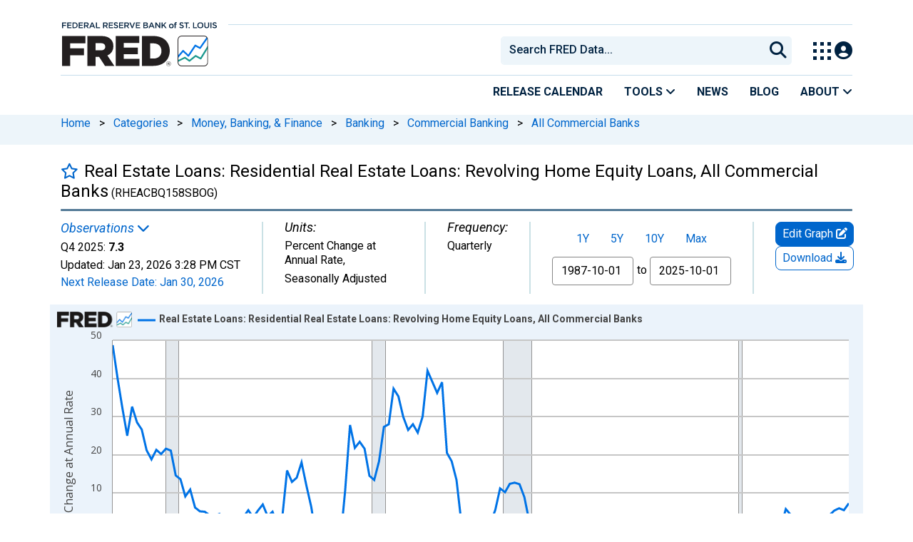

--- FILE ---
content_type: application/javascript
request_url: https://fred.stlouisfed.org/Qdqgb/-0at/Zj9-/Dh/a2Etj/iYm58pJwpVzzNz1h/ZVpVQG8PAg/QGwYO/XN5LnoB
body_size: 173124
content:
(function(){if(typeof Array.prototype.entries!=='function'){Object.defineProperty(Array.prototype,'entries',{value:function(){var index=0;const array=this;return {next:function(){if(index<array.length){return {value:[index,array[index++]],done:false};}else{return {done:true};}},[Symbol.iterator]:function(){return this;}};},writable:true,configurable:true});}}());(function(){gQ();xDG();s5G();var OS=function(bE,ld){return bE>ld;};var H5=function(Xm){return BQ["Math"]["floor"](BQ["Math"]["random"]()*Xm["length"]);};var WS=function(Vd,mC){return Vd>=mC;};var V6;var SV=function(ss,GE){return ss==GE;};var bh=function Rq(kC,D1){'use strict';var lV=Rq;switch(kC){case ct:{s8.push(rD);var Js;return Js=kS(QE(xc()[xV(EV)].apply(null,[RE,q4,Qx]),BQ[xc()[xV(NC)](VV,kh,C5)][sS()[t8(X5)].apply(null,[A4,J5])][xc()[xV(qm)](gb,J1,Xq)][q1(typeof vh()[R1(EV)],Lq(Lh()[Ls(kx)].apply(null,[kS(kS(kq)),kS(kq),fH,Oc]),[][[]]))?vh()[R1(zX)](x5,IX,xq,YX):vh()[R1(AD)](DS,qV,KE,Eq)])||QE(m5(typeof xc()[xV(T4)],'undefined')?xc()[xV(EV)](RE,Eh,Qx):xc()[xV(HE)](FE,W8,CX),BQ[xc()[xV(NC)](VV,T8,C5)][sS()[t8(X5)](A4,J5)][xc()[xV(qm)](gb,ls,Xq)][xc()[xV(Z8)](U5,TC,JS)])),s8.pop(),Js;}break;case K7:{s8.push(Sq);var XC=Dq()[fD(kq)](kq,fd,qq,gc,S8);var UX=kS(Aj);try{var Nb=s8.length;var Sx=kS(kS(w));var Z4=t5[Sh];try{var FV=BQ[Dq()[fD(P4)](qD,R5,Ip,Sh,qN)][xc()[xV(EV)].apply(null,[RE,kS([]),PV])][Lh()[Ls(qZ)](kx,HE,k3,b9)];BQ[Lh()[Ls(ls)](Q9,Q9,WE,HZ)][xc()[xV(kh)].call(null,W9,qZ,zh)](FV)[Lh()[Ls(qZ)](jg,kS(kS(B2)),k3,b9)]();}catch(r3){s8.splice(vf(Nb,kq),Infinity,Sq);if(r3[Dq()[fD(HZ)](EV,IX,vI,kR,RT)]&&q1(typeof r3[Dq()[fD(HZ)](EV,vW,R5,kR,RT)],Lh()[Ls(qq)].call(null,zX,vI,cx,wR))){r3[Dq()[fD(HZ)](EV,GO,Qg,kR,RT)][Lh()[Ls(A9)](Dr,kh,I5,bO)](m5(typeof xc()[xV(jR)],Lq([],[][[]]))?xc()[xV(QZ)](RR,kS(kS({})),p1):xc()[xV(HE)](BZ,VR,kR))[q1(typeof xc()[xV(OR)],'undefined')?xc()[xV(HE)](LB,AB,w9):xc()[xV(ZW)].apply(null,[VY,Gf,f3])](function(Gp){s8.push(O2);if(Gp[Dq()[fD(BR)](qD,Yr,GI,jZ,lO)](q1(typeof sS()[t8(Lf)],Lq([],[][[]]))?sS()[t8(zX)](W2,Zn):sS()[t8(p9)](CN,P3))){UX=kS(kS([]));}if(Gp[Dq()[fD(BR)].apply(null,[qD,BK,kS(kS(B2)),jZ,lO])](Lh()[Ls(c3)].call(null,T4,RE,Fx,CB))){Z4++;}s8.pop();});}}XC=q1(Z4,HE)||UX?m5(typeof Lh()[Ls(Z2)],'undefined')?Lh()[Ls(NC)].apply(null,[Yr,lr,FZ,Y2]):Lh()[Ls(qD)](kS([]),NC,H3,JN):q1(typeof Lh()[Ls(UY)],Lq('',[][[]]))?Lh()[Ls(qD)].call(null,GO,E2,EZ,UO):Lh()[Ls(kq)](ZW,UY,U8,Rr);}catch(WK){s8.splice(vf(Nb,kq),Infinity,Sq);XC=fN()[nr(kq)](T8,Sr,l9,b9,MY,kq);}var nK;return s8.pop(),nK=XC,nK;}break;case mP:{s8.push(cn);var tg=Lh()[Ls(Vf)].apply(null,[RE,kS(B2),GW,BK]);try{var Q2=s8.length;var ZB=kS(Aj);tg=BQ[Lh()[Ls(KT)](vI,M2,Vq,Gf)][xc()[xV(EV)](RE,kS(B2),Id)][vh()[R1(HE)](ls,bO,JZ,Yr)](sS()[t8(Zp)](D5,Df))?Lh()[Ls(NC)].call(null,TO,XY,Tg,Y2):Lh()[Ls(kq)].call(null,GI,Nx,JB,Rr);}catch(IO){s8.splice(vf(Q2,kq),Infinity,cn);tg=fN()[nr(kq)](kI,qW,l9,mr,OR,kq);}var Pg;return s8.pop(),Pg=tg,Pg;}break;case DG:{s8.push(C2);var DI=Lh()[Ls(Vf)].apply(null,[kS(kS({})),ZW,s2,BK]);try{var VW=s8.length;var Vg=kS({});DI=m5(typeof BQ[sS()[t8(QN)](br,rR)],sS()[t8(nW)].apply(null,[bc,UO]))?q1(typeof Lh()[Ls(Mf)],Lq([],[][[]]))?Lh()[Ls(qD)].apply(null,[NN,kx,nB,qO]):Lh()[Ls(NC)](fd,vI,wn,Y2):q1(typeof Lh()[Ls(ER)],'undefined')?Lh()[Ls(qD)].call(null,Hp,kh,Np,sg):Lh()[Ls(kq)](Nx,AK,PO,Rr);}catch(nf){s8.splice(vf(VW,kq),Infinity,C2);DI=fN()[nr(kq)](O3,hK,l9,NN,W8,kq);}var IB;return s8.pop(),IB=DI,IB;}break;case NF:{s8.push(Hr);var Er=m5(typeof Lh()[Ls(W9)],Lq([],[][[]]))?Lh()[Ls(Vf)](Qg,Hp,Nr,BK):Lh()[Ls(qD)](Eh,kS(kS({})),AB,Y2);try{var EK=s8.length;var fg=kS({});Er=m5(typeof BQ[sS()[t8(T3)].call(null,A8,Mr)],sS()[t8(nW)].apply(null,[hN,UO]))?m5(typeof Lh()[Ls(WO)],'undefined')?Lh()[Ls(NC)](fd,VZ,jp,Y2):Lh()[Ls(qD)](fd,Eh,BN,DZ):Lh()[Ls(kq)](R2,kS(kS(B2)),Cg,Rr);}catch(f2){s8.splice(vf(EK,kq),Infinity,Hr);Er=fN()[nr(kq)].call(null,rp,LI,l9,RE,OR,kq);}var GZ;return s8.pop(),GZ=Er,GZ;}break;case bU:{s8.push(D2);var gn=QE(Lh()[Ls(lf)](AD,kS(B2),cc,E3),BQ[xc()[xV(NC)](VV,vW,g4)])||OS(BQ[sS()[t8(UB)].call(null,Qf,Lg)][fB()[mB(On)](ls,GR,G2,kq)],B2)||OS(BQ[sS()[t8(UB)](Qf,Lg)][xc()[xV(jR)](B2,kS(kS({})),Un)],B2);var jT=BQ[xc()[xV(NC)](VV,MY,g4)][sS()[t8(J5)](L5,Mg)](Lh()[Ls(l2)](kS(kS([])),b9,R4,vZ))[m5(typeof Lh()[Ls(O3)],Lq('',[][[]]))?Lh()[Ls(CB)](kS(kS(B2)),cO,JD,vn):Lh()[Ls(qD)].call(null,vI,T8,PB,UY)];var V2=BQ[xc()[xV(NC)](VV,Q9,g4)][sS()[t8(J5)].apply(null,[L5,Mg])](xc()[xV(sp)](X5,nx,jY))[m5(typeof Lh()[Ls(UO)],Lq('',[][[]]))?Lh()[Ls(CB)](kS(kS(kq)),kS([]),JD,vn):Lh()[Ls(qD)](CK,W9,G9,Bp)];var XR=BQ[xc()[xV(NC)].apply(null,[VV,A3,g4])][sS()[t8(J5)](L5,Mg)](vh()[R1(bg)](nW,W9,sf,HR))[Lh()[Ls(CB)].apply(null,[ET,R2,JD,vn])];var tY;return tY=Lh()[Ls(kx)].call(null,zI,VZ,Im,Oc)[sS()[t8(AD)](K5,wY)](gn?Lh()[Ls(NC)].call(null,Z2,zI,hZ,Y2):Lh()[Ls(kq)].apply(null,[JO,E3,sV,Rr]),m5(typeof Dq()[fD(fd)],'undefined')?Dq()[fD(TO)](kq,P4,R2,q4,YI):Dq()[fD(ls)](SO,nW,kS(kS({})),Bg,SB))[sS()[t8(AD)].call(null,K5,wY)](jT?Lh()[Ls(NC)].call(null,zX,zW,hZ,Y2):Lh()[Ls(kq)].call(null,nW,jB,sV,Rr),q1(typeof Dq()[fD(qD)],Lq([],[][[]]))?Dq()[fD(ls)].apply(null,[vg,zW,jZ,GI,NB]):Dq()[fD(TO)].call(null,kq,T4,vW,q4,YI))[sS()[t8(AD)](K5,wY)](V2?m5(typeof Lh()[Ls(bZ)],Lq('',[][[]]))?Lh()[Ls(NC)].call(null,Lf,kx,hZ,Y2):Lh()[Ls(qD)].apply(null,[vO,BK,F2,N2]):Lh()[Ls(kq)].apply(null,[TC,EV,sV,Rr]),Dq()[fD(TO)](kq,Ig,fd,q4,YI))[sS()[t8(AD)](K5,wY)](XR?Lh()[Ls(NC)].apply(null,[AD,xT,hZ,Y2]):Lh()[Ls(kq)](kS(kS([])),vO,sV,Rr)),s8.pop(),tY;}break;case BP:{s8.push(j2);var Yg=Lh()[Ls(Vf)].call(null,Mf,Nx,M9,BK);if(BQ[sS()[t8(UB)](dp,Lg)]&&BQ[sS()[t8(UB)].apply(null,[dp,Lg])][fN()[nr(qV)](BK,PK,qr,vO,J1,NC)]&&BQ[sS()[t8(UB)].apply(null,[dp,Lg])][fN()[nr(qV)].apply(null,[ls,PK,qr,BK,BK,NC])][Lh()[Ls(rg)](W8,jZ,OW,JR)]){var M3=BQ[sS()[t8(UB)].apply(null,[dp,Lg])][fN()[nr(qV)].apply(null,[kI,PK,qr,nx,kS(kS(B2)),NC])][q1(typeof Lh()[Ls(OR)],'undefined')?Lh()[Ls(qD)](nx,W8,C9,zO):Lh()[Ls(rg)](kx,kS(kS({})),OW,JR)];try{var IZ=s8.length;var wN=kS({});var AI=BQ[sS()[t8(ls)](KR,HE)][sS()[t8(Q9)].apply(null,[nb,EY])](tW(BQ[sS()[t8(ls)].apply(null,[KR,HE])][m5(typeof xc()[xV(P3)],'undefined')?xc()[xV(AB)](Wn,kS({}),RZ):xc()[xV(HE)](mZ,HE,II)](),X3))[Lh()[Ls(qZ)](NN,kS(kS({})),F9,b9)]();BQ[sS()[t8(UB)](dp,Lg)][fN()[nr(qV)].apply(null,[cO,PK,qr,ls,kS(B2),NC])][Lh()[Ls(rg)](kh,mZ,OW,JR)]=AI;var wT=q1(BQ[sS()[t8(UB)](dp,Lg)][fN()[nr(qV)](Ip,PK,qr,qD,kS(B2),NC)][Lh()[Ls(rg)].call(null,TO,Yr,OW,JR)],AI);var A2=wT?Lh()[Ls(NC)](kS(kS([])),qD,Sn,Y2):Lh()[Ls(kq)].apply(null,[kS(kS(B2)),TO,RO,Rr]);BQ[sS()[t8(UB)].call(null,dp,Lg)][fN()[nr(qV)].call(null,Lf,PK,qr,R2,gB,NC)][Lh()[Ls(rg)](UB,q4,OW,JR)]=M3;var g2;return s8.pop(),g2=A2,g2;}catch(ON){s8.splice(vf(IZ,kq),Infinity,j2);if(m5(BQ[sS()[t8(UB)].call(null,dp,Lg)][fN()[nr(qV)](J1,PK,qr,kS(kS(kq)),kh,NC)][Lh()[Ls(rg)](JO,qq,OW,JR)],M3)){BQ[sS()[t8(UB)].call(null,dp,Lg)][fN()[nr(qV)](Ig,PK,qr,kS({}),mr,NC)][Lh()[Ls(rg)](TO,BR,OW,JR)]=M3;}var I9;return s8.pop(),I9=Yg,I9;}}else{var S3;return s8.pop(),S3=Yg,S3;}s8.pop();}break;case fv:{s8.push(JY);var ZN=Lh()[Ls(Vf)](kS([]),zW,BW,BK);try{var Nn=s8.length;var D3=kS(Aj);if(BQ[sS()[t8(UB)](Fn,Lg)][fN()[nr(qV)].apply(null,[rp,Xq,qr,DS,mr,NC])]&&BQ[sS()[t8(UB)].apply(null,[Fn,Lg])][fN()[nr(qV)](On,Xq,qr,RE,HZ,NC)][B2]){var Bn=q1(BQ[q1(typeof sS()[t8(Vf)],Lq([],[][[]]))?sS()[t8(zX)](cr,Lr):sS()[t8(UB)](Fn,Lg)][fN()[nr(qV)](Ip,Xq,qr,kS(kS(kq)),q4,NC)][Lh()[Ls(hT)].call(null,A9,JO,Ob,rg)](V6[m5(typeof sS()[t8(Dr)],'undefined')?sS()[t8(rW)].call(null,PS,q3):sS()[t8(zX)](df,hK)]()),BQ[sS()[t8(UB)](Fn,Lg)][fN()[nr(qV)](fd,Xq,qr,TC,E2,NC)][B2]);var hW=Bn?Lh()[Ls(NC)](kS(B2),Lf,Np,Y2):Lh()[Ls(kq)](VZ,q4,Op,Rr);var cg;return s8.pop(),cg=hW,cg;}else{var E9;return s8.pop(),E9=ZN,E9;}}catch(B3){s8.splice(vf(Nn,kq),Infinity,JY);var ZT;return s8.pop(),ZT=ZN,ZT;}s8.pop();}break;case vF:{s8.push(j3);try{var Fg=s8.length;var Pr=kS({});var JK=B2;var WB=BQ[Lh()[Ls(ls)](E3,ls,b4,HZ)][xc()[xV(hB)](Sg,Sh,Ad)](BQ[xc()[xV(nN)].apply(null,[W8,zI,SC])][xc()[xV(EV)].call(null,RE,mr,zT)],xc()[xV(gZ)].call(null,lT,qq,Td));if(WB){JK++;kS(kS(WB[vh()[R1(kq)](Sh,b9,hI,Ig)]))&&OS(WB[vh()[R1(kq)](Sh,UY,hI,Ig)][Lh()[Ls(qZ)].apply(null,[R5,kS(kS({})),N2,b9])]()[Lh()[Ls(Y2)](lr,RE,sh,DW)](q1(typeof xc()[xV(BO)],Lq([],[][[]]))?xc()[xV(HE)](Mp,NN,GY):xc()[xV(HI)].apply(null,[wO,gI,Ib])),Ag(V6[q1(typeof sS()[t8(wf)],'undefined')?sS()[t8(zX)](gN,R9):sS()[t8(E3)](f3,rr)]()))&&JK++;}var PT=JK[Lh()[Ls(qZ)](BK,BK,N2,b9)]();var Cp;return s8.pop(),Cp=PT,Cp;}catch(gK){s8.splice(vf(Fg,kq),Infinity,j3);var ff;return ff=Lh()[Ls(Vf)].apply(null,[OR,zI,HT,BK]),s8.pop(),ff;}s8.pop();}break;case fG:{s8.push(Tp);if(BQ[xc()[xV(NC)](VV,gb,hq)][Lh()[Ls(mT)](nW,qq,m8,Lf)]){if(BQ[Lh()[Ls(ls)].apply(null,[R2,Yr,hm,HZ])][m5(typeof xc()[xV(n9)],Lq([],[][[]]))?xc()[xV(hB)](Sg,kS(kq),sh):xc()[xV(HE)](FY,ZW,O2)](BQ[m5(typeof xc()[xV(wR)],Lq('',[][[]]))?xc()[xV(NC)](VV,qZ,hq):xc()[xV(HE)](JO,nx,vN)][Lh()[Ls(mT)](T4,ZW,m8,Lf)][xc()[xV(EV)](RE,vO,Kq)],Dq()[fD(A9)](NC,EV,kS(kS(B2)),lI,Up))){var ln;return ln=Lh()[Ls(NC)](wI,IX,KN,Y2),s8.pop(),ln;}var YN;return YN=q1(typeof Lh()[Ls(vI)],Lq([],[][[]]))?Lh()[Ls(qD)](VR,Gf,TB,RT):Lh()[Ls(wK)](B2,qZ,HY,In),s8.pop(),YN;}var pT;return pT=Lh()[Ls(Vf)](xT,M2,Wf,BK),s8.pop(),pT;}break;case pJ:{s8.push(vO);try{var zZ=s8.length;var Qr=kS(kS(w));var vY=new (BQ[xc()[xV(NC)](VV,gB,gN)][sS()[t8(X5)](U5,J5)][xc()[xV(qm)].apply(null,[gb,On,hp])][vh()[R1(AD)].call(null,DS,qV,DW,Eq)])();var DT=new (BQ[xc()[xV(NC)](VV,EV,gN)][sS()[t8(X5)](U5,J5)][xc()[xV(qm)].call(null,gb,R5,hp)][xc()[xV(Z8)](U5,P4,QN)])();var DB;return s8.pop(),DB=kS(Aj),DB;}catch(Q3){s8.splice(vf(zZ,kq),Infinity,vO);var Kn;return Kn=q1(Q3[sS()[t8(cO)](x3,VR)][xc()[xV(Z2)].call(null,bg,fd,b3)],xc()[xV(ls)].apply(null,[xq,qV,c4])),s8.pop(),Kn;}s8.pop();}break;case bJ:{s8.push(gr);if(kS(BQ[m5(typeof xc()[xV(ZW)],Lq([],[][[]]))?xc()[xV(NC)].call(null,VV,vI,CL):xc()[xV(HE)](Tn,kx,rB)][q1(typeof sS()[t8(Mr)],Lq([],[][[]]))?sS()[t8(zX)].call(null,w2,S9):sS()[t8(XZ)](gr,HZ)])){var LO=q1(typeof BQ[q1(typeof xc()[xV(FK)],Lq('',[][[]]))?xc()[xV(HE)](bn,kS(B2),DR):xc()[xV(NC)].apply(null,[VV,kS(kS(B2)),CL])][q1(typeof xc()[xV(wY)],'undefined')?xc()[xV(HE)](M2,rp,WO):xc()[xV(X5)](O9,AK,f8)],q1(typeof sS()[t8(AB)],Lq([],[][[]]))?sS()[t8(zX)](OR,AW):sS()[t8(nW)].call(null,ZS,UO))?Lh()[Ls(NC)](DS,bg,EB,Y2):Lh()[Ls(wK)].call(null,rp,NN,Y1,In);var Of;return s8.pop(),Of=LO,Of;}var Ff;return Ff=Lh()[Ls(Vf)](kS(kS(B2)),rp,MZ,BK),s8.pop(),Ff;}break;}};var WT=function kK(FO,xr){'use strict';var kY=kK;switch(FO){case GA:{var kW=xr[w];s8.push(TC);var mK;return mK=pN(kJ,[xc()[xV(R2)](P3,Lf,X3),kW]),s8.pop(),mK;}break;case bJ:{return this;}break;case UA:{return this;}break;case Aj:{s8.push(N3);var s9;return s9=Dq()[fD(qV)](jB,GO,kS(kq),L2,nR),s8.pop(),s9;}break;case pJ:{var IW=xr[w];s8.push(NC);var CO=BQ[Lh()[Ls(ls)].call(null,OR,WW,ZR,HZ)](IW);var Uf=[];for(var YT in CO)Uf[Lh()[Ls(kh)](kS(kS(kq)),cO,Z8,FE)](YT);Uf[Lh()[Ls(J1)].apply(null,[zW,qZ,sY,cN])]();var Bf;return Bf=function NW(){s8.push(VY);for(;Uf[sS()[t8(B2)](V3,O3)];){var EI=Uf[sS()[t8(vW)].call(null,LR,n9)]();if(QE(EI,CO)){var EO;return NW[Lh()[Ls(Z2)].apply(null,[GI,Hp,KO,R2])]=EI,NW[vh()[R1(BK)](HE,Sh,kB,AK)]=kS(t5[kq]),s8.pop(),EO=NW,EO;}}NW[m5(typeof vh()[R1(Sh)],'undefined')?vh()[R1(BK)](HE,kx,kB,AK):vh()[R1(zX)](fx,nW,rN,Zn)]=kS(B2);var lg;return s8.pop(),lg=NW,lg;},s8.pop(),Bf;}break;case mP:{s8.push(S2);this[vh()[R1(BK)](HE,kI,nZ,AK)]=kS(t5[Sh]);var ST=this[xc()[xV(jZ)](Bg,kS({}),lO)][t5[Sh]][Lh()[Ls(E3)].call(null,kS(kS({})),Hp,fT,FK)];if(q1(xc()[xV(Ig)](nR,q4,NT),ST[q1(typeof Lh()[Ls(TC)],'undefined')?Lh()[Ls(qD)](lr,jB,Y3,jK):Lh()[Ls(ET)].apply(null,[Mf,kS([]),t3,ZW])]))throw ST[m5(typeof Lh()[Ls(qZ)],Lq('',[][[]]))?Lh()[Ls(OR)].apply(null,[kS([]),O3,Nm,n9]):Lh()[Ls(qD)].apply(null,[kS(kS(B2)),GI,Ng,bg])];var H9;return H9=this[sS()[t8(MY)](IS,VY)],s8.pop(),H9;}break;case kG:{var GB=xr[w];var BB=xr[Aj];s8.push(SK);var vB;var TZ;var YB;var tn;var YR=fB()[mB(HE)].call(null,kq,tT,CB,UY);var bf=GB[q1(typeof Lh()[Ls(kx)],Lq('',[][[]]))?Lh()[Ls(qD)](vI,cN,QW,EB):Lh()[Ls(A9)](kS([]),kS(B2),Jr,bO)](YR);for(tn=B2;Yp(tn,bf[sS()[t8(B2)].apply(null,[AV,O3])]);tn++){vB=qn(lK(HK(BB,qD),t5[EV]),bf[sS()[t8(B2)](AV,O3)]);BB*=V6[xc()[xV(qq)](qg,UY,Xq)]();BB&=t5[cN];BB+=t5[qD];BB&=t5[NC];TZ=qn(lK(HK(BB,qD),t5[EV]),bf[sS()[t8(B2)](AV,O3)]);BB*=t5[cO];BB&=t5[cN];BB+=t5[qD];BB&=t5[NC];YB=bf[vB];bf[vB]=bf[TZ];bf[TZ]=YB;}var zr;return zr=bf[xc()[xV(zI)](WW,NC,dn)](YR),s8.pop(),zr;}break;case VH:{var r2=xr[w];s8.push(q9);if(m5(typeof r2,m5(typeof Lh()[Ls(A9)],Lq([],[][[]]))?Lh()[Ls(qq)].apply(null,[kS(kq),kS({}),Ed,wR]):Lh()[Ls(qD)](kS(kS([])),On,AN,GO))){var KI;return KI=Lh()[Ls(kx)](NN,A3,fA,Oc),s8.pop(),KI;}var kT;return kT=r2[Lh()[Ls(b9)].apply(null,[zW,AD,BE,Q9])](new (BQ[Lh()[Ls(RE)](kS(kS(B2)),DS,gO,wf)])(xc()[xV(vW)](CK,P4,C4),fN()[nr(kx)].call(null,Q9,Qx,P3,W9,AB,kq)),vh()[R1(jB)](kq,AB,bn,TC))[Lh()[Ls(b9)](Eh,WW,BE,Q9)](new (BQ[Lh()[Ls(RE)](VZ,R2,gO,wf)])(xc()[xV(E3)](T2,kS(kS(kq)),Yd),m5(typeof fN()[nr(NC)],'undefined')?fN()[nr(kx)].call(null,qq,Qx,P3,qD,kS(kS(kq)),kq):fN()[nr(wO)](VO,fZ,lR,kS(B2),EV,XB)),Dq()[fD(jB)](zX,ET,kS(B2),UI,Y9))[Lh()[Ls(b9)](kS(kS([])),kS(kS([])),BE,Q9)](new (BQ[q1(typeof Lh()[Ls(lr)],Lq('',[][[]]))?Lh()[Ls(qD)](kS({}),GO,Q9,jB):Lh()[Ls(RE)](Lf,kS({}),gO,wf)])(xc()[xV(MY)].call(null,jI,kS(kq),Qd),m5(typeof fN()[nr(qD)],Lq(m5(typeof Lh()[Ls(DS)],Lq([],[][[]]))?Lh()[Ls(kx)].apply(null,[lr,OR,fA,Oc]):Lh()[Ls(qD)].apply(null,[kS(kS(kq)),cO,Kf,QR]),[][[]]))?fN()[nr(kx)](kh,Qx,P3,kS(B2),wO,kq):fN()[nr(wO)](ZW,Vr,wr,OR,M2,Dp)),m5(typeof sS()[t8(BK)],Lq('',[][[]]))?sS()[t8(AB)](Gq,X9):sS()[t8(zX)](z3,sY))[q1(typeof Lh()[Ls(AD)],'undefined')?Lh()[Ls(qD)](jZ,ls,tZ,vK):Lh()[Ls(b9)](kS({}),DS,BE,Q9)](new (BQ[Lh()[Ls(RE)](M2,Z2,gO,wf)])(q1(typeof fN()[nr(Z2)],Lq([],[][[]]))?fN()[nr(wO)](R5,hr,Qp,VR,BR,N9):fN()[nr(DS)].apply(null,[kq,np,G2,GO,AB,HE]),fN()[nr(kx)](nx,Qx,P3,CK,VO,kq)),m5(typeof Lh()[Ls(jZ)],Lq('',[][[]]))?Lh()[Ls(UB)](UY,kS(kS(kq)),OC,nT):Lh()[Ls(qD)](ET,BK,F3,DN))[Lh()[Ls(b9)](VR,qq,BE,Q9)](new (BQ[Lh()[Ls(RE)](GO,On,gO,wf)])(q1(typeof sS()[t8(UY)],Lq('',[][[]]))?sS()[t8(zX)](zx,In):sS()[t8(J1)](I2,pR),m5(typeof fN()[nr(kq)],Lq(Lh()[Ls(kx)].call(null,fd,zI,fA,Oc),[][[]]))?fN()[nr(kx)](A3,Qx,P3,gb,zW,kq):fN()[nr(wO)](GI,T3,NZ,UB,Ig,ZO)),q1(typeof Lh()[Ls(P4)],Lq('',[][[]]))?Lh()[Ls(qD)](kS([]),HZ,FR,OT):Lh()[Ls(NN)].call(null,A3,rp,kE,RR))[q1(typeof Lh()[Ls(HZ)],Lq([],[][[]]))?Lh()[Ls(qD)].apply(null,[A9,mZ,YW,XB]):Lh()[Ls(b9)](XY,kS(kS(B2)),BE,Q9)](new (BQ[q1(typeof Lh()[Ls(Ig)],Lq('',[][[]]))?Lh()[Ls(qD)](kS({}),kS(kq),II,YW):Lh()[Ls(RE)](AD,T4,gO,wf)])(Lh()[Ls(rp)](fd,T8,qR,AK),fN()[nr(kx)](DS,Qx,P3,xT,Lf,kq)),Lh()[Ls(Eh)](TC,RE,mp,mr))[q1(typeof Lh()[Ls(gI)],Lq([],[][[]]))?Lh()[Ls(qD)].apply(null,[v9,kS(B2),P2,f3]):Lh()[Ls(b9)].call(null,A3,jZ,BE,Q9)](new (BQ[Lh()[Ls(RE)](kS(kS(B2)),Gf,gO,wf)])(sS()[t8(Dr)](bc,bZ),fN()[nr(kx)](bg,Qx,P3,kS({}),W8,kq)),xc()[xV(qZ)].call(null,mZ,zI,N4))[m5(typeof Lh()[Ls(kh)],'undefined')?Lh()[Ls(b9)].call(null,Eh,GI,BE,Q9):Lh()[Ls(qD)](OR,AD,m2,Jg)](new (BQ[Lh()[Ls(RE)].call(null,kS({}),BR,gO,wf)])(sS()[t8(Hp)](f3,lT),fN()[nr(kx)].call(null,GI,Qx,P3,vI,fd,kq)),fB()[mB(kx)](HE,Y9,vp,v9))[xc()[xV(bO)](Q9,jB,jX)](B2,t5[qq]),s8.pop(),kT;}break;case zJ:{var xO=xr[w];var SN=xr[Aj];var OB;s8.push(JY);return OB=Lq(BQ[sS()[t8(ls)].apply(null,[FT,HE])][m5(typeof sS()[t8(NC)],Lq([],[][[]]))?sS()[t8(Q9)].call(null,Cc,EY):sS()[t8(zX)](JI,K2)](tW(BQ[sS()[t8(ls)].apply(null,[FT,HE])][q1(typeof xc()[xV(VO)],Lq([],[][[]]))?xc()[xV(HE)](CK,W9,W8):xc()[xV(AB)](Wn,kx,EB)](),Lq(vf(SN,xO),kq))),xO),s8.pop(),OB;}break;case IU:{var HN=xr[w];s8.push(Tx);var hO=new (BQ[sS()[t8(NN)].apply(null,[BI,k2])])();var zK=hO[Lh()[Ls(vI)].call(null,kS(kS(kq)),qq,Jf,QZ)](HN);var MT=Lh()[Ls(kx)].apply(null,[qZ,Hp,Iq,Oc]);zK[q1(typeof xc()[xV(qD)],'undefined')?xc()[xV(HE)].apply(null,[NT,kS(B2),g3]):xc()[xV(ZW)](VY,kS(kS({})),mf)](function(QT){s8.push(UI);MT+=BQ[m5(typeof sS()[t8(lr)],Lq('',[][[]]))?sS()[t8(kh)](UT,VZ):sS()[t8(zX)].apply(null,[bT,SW])][Lh()[Ls(UY)](DS,kS(kS([])),z3,Eq)](QT);s8.pop();});var WN;return WN=BQ[Lh()[Ls(On)].apply(null,[vI,OR,OK,R5])](MT),s8.pop(),WN;}break;case Ck:{var lB;s8.push(Pf);return lB=BQ[Lh()[Ls(wI)](gB,kx,RC,HB)][Lh()[Ls(E2)](T8,kS(kS(kq)),CN,GI)],s8.pop(),lB;}break;case K7:{s8.push(PR);var px;return px=new (BQ[Dq()[fD(qq)].call(null,HE,nW,AD,nI,sf)])()[xc()[xV(b9)](YW,kS(B2),Rb)](),s8.pop(),px;}break;}};var Dn=function(dr,Nf){return dr>>>Nf|dr<<32-Nf;};var xN=function pK(Kg,mg){'use strict';var TW=pK;switch(Kg){case wU:{var FN=mg[w];s8.push(dN);var Jn;return Jn=pN(kJ,[xc()[xV(R2)](P3,zW,gE),FN]),s8.pop(),Jn;}break;case VH:{return this;}break;case ct:{return this;}break;case G0:{var VB;s8.push(BZ);return VB=Dq()[fD(qV)].call(null,jB,TC,wI,L2,L3),s8.pop(),VB;}break;case Vt:{var MB=mg[w];s8.push(QK);var PW=BQ[Lh()[Ls(ls)](kS([]),kS(kq),L8,HZ)](MB);var XN=[];for(var pI in PW)XN[Lh()[Ls(kh)].apply(null,[b9,kS(kS({})),Kr,FE])](pI);XN[Lh()[Ls(J1)].call(null,kS({}),kS({}),QX,cN)]();var VK;return VK=function sZ(){s8.push(RO);for(;XN[sS()[t8(B2)].call(null,sb,O3)];){var Yn=XN[sS()[t8(vW)].apply(null,[x4,n9])]();if(QE(Yn,PW)){var I3;return sZ[Lh()[Ls(Z2)](mr,Z2,PY,R2)]=Yn,sZ[vh()[R1(BK)].apply(null,[HE,nW,Dp,AK])]=kS(kq),s8.pop(),I3=sZ,I3;}}sZ[vh()[R1(BK)](HE,zX,Dp,AK)]=kS(B2);var SZ;return s8.pop(),SZ=sZ,SZ;},s8.pop(),VK;}break;case BP:{s8.push(wR);this[vh()[R1(BK)](HE,DS,T2,AK)]=kS(B2);var AY=this[xc()[xV(jZ)](Bg,qZ,nT)][B2][q1(typeof Lh()[Ls(kI)],Lq([],[][[]]))?Lh()[Ls(qD)](UY,qV,Wp,lI):Lh()[Ls(E3)].apply(null,[fd,kS(kS(B2)),hg,FK])];if(q1(xc()[xV(Ig)](nR,kS({}),Gr),AY[q1(typeof Lh()[Ls(Z3)],Lq([],[][[]]))?Lh()[Ls(qD)](EV,Ip,PR,jB):Lh()[Ls(ET)](HE,kI,br,ZW)]))throw AY[m5(typeof Lh()[Ls(Gf)],Lq('',[][[]]))?Lh()[Ls(OR)](Yr,O3,l3,n9):Lh()[Ls(qD)].call(null,AD,vW,g3,nO)];var q2;return q2=this[sS()[t8(MY)].apply(null,[SR,VY])],s8.pop(),q2;}break;case zw:{var zn=mg[w];s8.push(RI);var T9;return T9=zn&&SV(Lh()[Ls(zI)].apply(null,[T4,q4,Xp,qZ]),typeof BQ[q1(typeof xc()[xV(L2)],Lq('',[][[]]))?xc()[xV(HE)].call(null,mf,mr,GN):xc()[xV(DS)](Z2,UY,v3)])&&q1(zn[sS()[t8(cO)](Bh,VR)],BQ[xc()[xV(DS)](Z2,UB,v3)])&&m5(zn,BQ[q1(typeof xc()[xV(Yr)],Lq([],[][[]]))?xc()[xV(HE)](GN,mr,YI):xc()[xV(DS)](Z2,GO,v3)][xc()[xV(EV)](RE,kS(kS({})),gr)])?fN()[nr(NC)](VZ,rK,zW,v9,kS({}),cN):typeof zn,s8.pop(),T9;}break;case F6:{var U9=mg[w];return typeof U9;}break;case IU:{var dI=mg[w];var jN=mg[Aj];var t9=mg[IU];s8.push(dB);dI[jN]=t9[Lh()[Ls(Z2)](kS(kS([])),MY,xf,R2)];s8.pop();}break;case GQ:{var MW=mg[w];var lN=mg[Aj];var xK=mg[IU];return MW[lN]=xK;}break;case RU:{var G3=mg[w];var pn=mg[Aj];var K9=mg[IU];s8.push(An);try{var k9=s8.length;var vT=kS(Aj);var c9;return c9=pN(kJ,[Lh()[Ls(ET)](HZ,zW,Jb,ZW),fN()[nr(qD)](VO,Hm,l9,M2,bO,cN),q1(typeof Lh()[Ls(O3)],Lq('',[][[]]))?Lh()[Ls(qD)].call(null,kS(kS([])),kS(kS(B2)),IX,FZ):Lh()[Ls(OR)](kS(kS(B2)),BR,xh,n9),G3.call(pn,K9)]),s8.pop(),c9;}catch(FI){s8.splice(vf(k9,kq),Infinity,An);var Cn;return Cn=pN(kJ,[q1(typeof Lh()[Ls(nW)],'undefined')?Lh()[Ls(qD)].call(null,On,Z2,rZ,OW):Lh()[Ls(ET)].call(null,W8,kS(kS({})),Jb,ZW),xc()[xV(Ig)].call(null,nR,kS(kS([])),Xb),Lh()[Ls(OR)](Lf,kS(kq),xh,n9),FI]),s8.pop(),Cn;}s8.pop();}break;case MJ:{return this;}break;}};var tW=function(hR,EW){return hR*EW;};var lx=function Sf(wW,jn){var Wx=Sf;while(wW!=nF){switch(wW){case L:{IX=EV*NC*zX-kx*Sh;wW=NJ;R2=kq-kx+HE+NC*qD;lr=EV+qD-HE+AD+kx;gI=AD-cN+EV*Sh;}break;case L0:{sK=qD*kx+QO*cN-cO;qO=Sh*HE*cN*cO-zX;wW+=zw;lO=QO+qD*cO*zX*Sh;IT=kx+cO*zX*qD*EV;bR=Sh+zX+QO*cN+AD;UN=Sh+EV*AD+NC*QO;}break;case YA:{O9=kq*cN*AD-qD-Sh;L9=Sh+AD*cN-HE-cO;MI=zX*QO-cN*Sh+NC;wW=F6;s2=Sh*cN*AD-kx-cO;}break;case Dk:{wW-=W6;if(Yp(OO,cI.length)){do{xc()[cI[OO]]=kS(vf(OO,HE))?function(){return pN.apply(this,[Ck,arguments]);}:function(){var TT=cI[OO];return function(qI,AT,sO){var cf=OI(qI,cN,sO);xc()[TT]=function(){return cf;};return cf;};}();++OO;}while(Yp(OO,cI.length));}}break;case Sk:{kx=zX-NC+cO+cN;AD=NC+EV*Sh+zX+cO;QO=HE*Sh*cN-EV+AD;dK=cO*HE*kx+QO-kq;qD=NC+EV-HE*kq;kh=kq*kx+zX*EV-qD;wW=cL;Ig=cN-HE+NC*EV+kx;DS=kx-HE-zX+NC;}break;case TA:{dg=EV-NC+qD+cO*QO;Jg=Sh+kx*cO*cN+AD;wW=Cw;KW=HE*kx*qD+QO+AD;xW=NC+cO+qD*kx*EV;}break;case IL:{A4=Sh*kq*QO;RI=AD*cN+QO;q9=cN*QO+kx+HE-qD;Kf=cN*AD*HE-EV*qD;QR=kx+EV*QO-HE;wW=P;UB=AD*Sh+cN-HE*NC;}break;case xA:{rr=NC+qD+cN*AD+EV;wW=AH;xI=EV+cN*AD+zX*qD;Sn=HE*QO+qD-AD*Sh;OK=QO*qD+Sh+NC+AD;YO=QO*EV-kq-qD+kx;V3=QO*cO-kq-AD-NC;Xf=Sh*HE*NC*kx-kq;}break;case WG:{Zn=QO*cN+AD*EV-kq;En=Sh*QO+EV*NC*kx;Vn=AD*zX*cO-Sh*HE;sg=QO*qD+EV+Sh+AD;wW+=kF;rT=QO*qD-kx-Sh*cO;wR=QO+kq+zX*EV*cN;}break;case Jv:{wW=nF;if(Yp(dW,NK[Xr[B2]])){do{Dq()[NK[dW]]=kS(vf(dW,ls))?function(){Sp=[];Sf.call(this,Tk,[NK]);return '';}:function(){var Gn=NK[dW];var dY=Dq()[Gn];return function(sn,KB,NI,HO,sW){if(q1(arguments.length,B2)){return dY;}var wg=Sf.call(null,TJ,[sn,wI,Dr,HO,sW]);Dq()[Gn]=function(){return wg;};return wg;};}();++dW;}while(Yp(dW,NK[Xr[B2]]));}}break;case Kj:{NC=EV*kq+zX;wW-=SF;cN=kq*EV-zX+Sh;cO=NC*Sh-cN*zX;HE=Sh+kq;}break;case FU:{J9=kx*kq*NC*qD-zX;J2=NC*QO+HE*cO-Sh;wW=pj;SO=cO*QO-HE+kq-qD;ZK=AD+NC+QO*qD-EV;QY=zX*cO*HE*kx-Sh;Nr=zX*QO+cN*kx*EV;}break;case zF:{AK=zX*EV+HE*NC+cN;wW-=FQ;Yr=NC*qD+kx-kq;Mf=cN*kx+NC-cO;zW=AD-Sh+cN*EV*kq;}break;case PJ:{while(OS(Rp,B2)){if(m5(LZ[Xr[zX]],BQ[Xr[kq]])&&WS(LZ,PN[Xr[B2]])){if(SV(PN,Sp)){p2+=Sf(kG,[x9]);}return p2;}if(q1(LZ[Xr[zX]],BQ[Xr[kq]])){var sB=U2[PN[LZ[B2]][B2]];var x2=Sf.call(null,TJ,[Rp,sB,mZ,LZ[kq],Lq(x9,s8[vf(s8.length,kq)])]);p2+=x2;LZ=LZ[B2];Rp-=pN(BP,[x2]);}else if(q1(PN[LZ][Xr[zX]],BQ[Xr[kq]])){var sB=U2[PN[LZ][B2]];var x2=Sf.call(null,TJ,[Rp,sB,HE,B2,Lq(x9,s8[vf(s8.length,kq)])]);p2+=x2;Rp-=pN(BP,[x2]);}else{p2+=Sf(kG,[x9]);x9+=PN[LZ];--Rp;};++LZ;}wW+=tk;}break;case OU:{wZ=NC*qD*cN+Sh*zX;Un=Sh*cO+QO*qD;bK=qD+AD+QO+kq;hB=QO+qD+cO+kq+cN;wW+=EQ;QB=AD-HE*Sh+EV+QO;gZ=NC-Sh+HE*AD-qD;FT=HE*zX*QO+qD+cN;}break;case V:{rO=NC*QO-EV-AD*cO;n3=EV*cO*qD+kx-zX;wW+=Yv;qB=kq+zX*HE*qD*NC;bB=qD*Sh*AD+cN*kx;RT=cO*QO-EV*Sh-HE;sT=QO*cN+EV+kq+HE;}break;case SL:{Pp=QO*qD-AD-NC+kq;zp=EV*kx*cO+AD-qD;dn=QO*HE+EV+Sh*kx;wW=tA;dN=HE+NC+AD*kx+QO;LN=cO*NC*qD-cN+AD;BZ=NC+kx*Sh*cN*zX;QK=QO*qD-EV-kx-cN;}break;case kJ:{C9=cO*AD+cN*qD*EV;Rf=NC*QO+HE*Sh-kq;tB=zX*QO*HE-kq-cN;GN=zX*kx*HE*cO+NC;MN=zX*QO*HE+cN*qD;wW=S0;}break;case MU:{IK=HE*zX-AD+QO*kx;wW=Ej;qY=cO*QO+kx*qD-NC;gR=QO*cN-AD-kx+Sh;SY=zX*Sh*QO-NC*EV;UZ=zX*Sh*kq*QO+HE;Ox=kq*cN+cO*NC*kx;jf=Sh*cN*AD-zX-QO;f9=mI+UB+Zr-fW+zg-tp;}break;case Rj:{FW=AD*qD+QO*EV+NC;pr=Sh+EV+zX+QO*qD;rf=qD+AD*kx-cN-NC;TN=zX-cN-Sh+NC*QO;wW=K0;NO=kx*zX*EV*cO-cN;RK=AD+NC*kq*cO*cN;Or=zX+QO+NC*AD-EV;}break;case DL:{pO=QO*EV-cN*zX-qD;zB=QO*Sh+cO+EV+zX;Z9=qD*QO+zX*cN*EV;s3=cO*AD+HE+kx+cN;dp=cO*AD+cN+kx*NC;wW-=Xw;CY=EV+cO*kq*QO+AD;}break;case E0:{tr=cO+AD*EV*HE-NC;fO=NC+Sh*EV*AD+cO;vn=Sh*QO-qD-cN+cO;Lr=kq+QO*Sh-EV;wW-=gJ;pB=EV*cO-kx+AD*qD;KN=kx*qD*cO+kq;}break;case T7:{bn=HE+cN*QO+AD+qD;wW=BJ;Lp=QO*NC*kq-cN+EV;fR=QO*kx-AD+zX;G9=cN*QO-AD-EV+cO;hf=Sh+QO*kq*cN;JB=kq-qD+AD*cN*EV;}break;case DU:{LY=AD+cN-cO+QO-qD;AZ=zX*EV*Sh*cN;U3=QO*cO-kq+qD*kx;qf=kq-EV+qD*QO-cN;K3=zX*AD*EV*Sh-kx;wW=kw;LB=AD*Sh*cO*kq-NC;}break;case Vk:{Kr=cO*QO+cN-kq-zX;BT=Sh*QO+kq+AD*cN;Ar=zX*AD*kx+HE-cO;wW+=DJ;PY=QO*NC-cO-kx-Sh;}break;case c7:{lW=NC+AD+cN+EV*QO;Gr=kx*AD-qD;wW=rF;zx=cN*qD*kx+NC-kq;P9=NC*cO*EV+HE-kq;fK=kx-cN+AD*zX*EV;tT=kx*EV+AD*cN*zX;}break;case Yk:{wW-=hL;return p2;}break;case M6:{wW=nF;if(Yp(MR,m3.length)){do{sS()[m3[MR]]=kS(vf(MR,zX))?function(){return pN.apply(this,[Xw,arguments]);}:function(){var cW=m3[MR];return function(tI,pW){var Ln=Af.apply(null,[tI,pW]);sS()[cW]=function(){return Ln;};return Ln;};}();++MR;}while(Yp(MR,m3.length));}}break;case S:{X2=cN*AD*Sh+QO-qD;sp=QO+AD-kq-HE+NC;wW=PU;F3=AD*EV-qD*Sh-HE;RR=kq+QO+qD*EV-Sh;}break;case TJ:{var Rp=jn[w];var PN=jn[Aj];var VI=jn[IU];var LZ=jn[YA];var Rg=jn[G0];if(q1(typeof PN,Xr[Sh])){PN=Sp;}wW+=X7;var p2=Lq([],[]);x9=vf(Rg,s8[vf(s8.length,kq)]);}break;case DH:{TR=NC*qD+cN*QO+zX;fI=kx+Sh+EV*QO-cN;CR=QO*NC+kq+cN+cO;Tf=EV+qD*QO-cO*HE;KK=NC*Sh*kq*qD*zX;mY=NC*QO+HE*cO*kq;wW-=VQ;}break;case hw:{VN=NC*QO-kx-AD-cO;TI=cO*zX*AD+cN-kx;RO=kq-Sh*cO+cN*QO;cp=kq-cN+cO+QO*NC;RB=EV+QO*zX+cO+kq;mO=cO*QO-NC*AD;tO=kx*qD*NC-zX*cO;pZ=NC*QO-kx+zX;wW-=VA;}break;case tJ:{j9=kq+Sh*cN+QO*cO;zN=AD*cN-zX*HE+QO;wW=pA;vr=cN*cO*kx-kq+AD;S2=HE*QO+cO*kx-AD;Qp=zX*QO*Sh-cO*kq;}break;case S6:{wW-=fv;bW=QO*kx-zX-AD-Sh;DY=kx*Sh-qD+AD*cO;J3=NC+Sh*QO+cN+qD;rn=NC+QO*cN+AD*cO;gT=QO*kx+kq+zX-AD;}break;case SF:{wW+=Tk;Dp=kx+QO*NC-Sh-AD;z3=QO*zX*HE-EV*kx;tZ=HE*QO*kq+cN-cO;hr=AD+kx*qD*EV;DN=EV*cO*HE*zX+cN;f3=kx*QO-kq+Sh-NC;}break;case dL:{wW=nF;return Jp;}break;case Kk:{LT=Sh*AD+QO-HE+kx;MO=HE+Sh+QO*zX-kq;qr=qD*cO+QO+AD+zX;kB=zX*QO+cN-Sh+EV;wW+=DP;}break;case Z7:{if(Yp(V9,Qn.length)){do{var bp=tf(Qn,V9);var sI=tf(Af.Xt,Xn++);Jp+=Sf(kG,[lK(zf(lK(bp,sI)),Ix(bp,sI))]);V9++;}while(Yp(V9,Qn.length));}wW=dL;}break;case dG:{z2=QO*EV+cO+qD-HE;w2=Sh*HE-NC+kx*AD;wW=JQ;pg=QO*cN*kq+qD+AD;qW=cO+qD*QO+HE;dO=cN+QO*qD+cO*kx;W3=qD*QO+HE+EV*kq;}break;case AG:{Qx=Sh+QO*NC*kq+cN;wW-=jH;pf=zX*AD*HE*Sh;Ir=QO+cN+AD*qD;Wr=Sh+qD+cO*EV*kx;}break;case qj:{wY=cO+QO+Sh*zX+AD;KO=kq+qD+EV+cN*AD;wW=P7;rW=HE+cN*Sh*qD+kq;Df=qD+EV+QO+kx*cO;cT=NC*AD+Sh*cN+kx;}break;case tj:{gb=kx+EV*cO+cN+AD;wW+=CH;Og=qD*HE*NC*zX-kq;Rr=NC+zX+Sh*kx*cO;QI=qD+zX*kx*AD+QO;rN=Sh*QO-HE-qD-cN;}break;case kw:{Tp=kx*HE*zX*cO-EV;LI=EV*AD*Sh+qD*cO;EN=EV*cN*qD+QO*zX;wW=OU;XT=HE*QO-Sh-EV;}break;case dQ:{Vf=cO+qD+NC-HE+QO;wK=NC+cN+QO+zX*HE;wW=DU;D9=QO*kx-cO*kq*EV;XI=kx*QO+HE-cN-AD;}break;case kH:{H2=QO+EV+zX*cN;SK=kq+AD*cO-kx+QO;dT=zX+qD*Sh+NC*QO;YZ=cN*qD+AD*kx+cO;xZ=HE+cN*EV*NC*zX;wW-=N6;mr=qD+kx-EV+AD;lZ=Sh*HE*qD*cN+NC;}break;case Gv:{mW=cN+HE+QO*zX-kq;r9=Sh+zX*QO+NC;wW=Nw;jW=cO+zX*QO+kx-cN;Wg=HE*AD*zX-EV*kx;gW=HE+kq+zX*AD*qD;DO=NC*AD+QO*Sh+EV;}break;case YL:{XK=EV*Sh*NC*cO+kq;Fr=Sh+QO+AD*HE-kx;WZ=AD*HE*NC-cN+kx;UW=zX+kx*qD-Sh+QO;rx=QO+kq+EV*cN*Sh;JI=kx*cN*NC+EV-HE;Oc=kq+zX*Sh+QO+cO;W9=qD*cO+Sh*NC-kq;wW-=F6;}break;case cw:{RN=AD+qD*QO+zX*kx;wW=KU;lp=qD+cN*QO+HE*cO;Y9=kq-Sh+NC*QO;CN=HE-qD+QO*cN-NC;}break;case UJ:{BI=QO-cN+kx*AD*zX;hY=AD+QO*HE-qD*kq;EZ=zX*QO+NC*cO*cN;wW=L0;wp=cN*qD-cO+NC*QO;wB=kq*EV*QO-NC*Sh;XB=zX*cO*cN*qD+QO;np=kq*QO*NC-cN+Sh;JW=Sh*cN*cO*HE+qD;}break;case kG:{var XW=jn[w];if(kp(XW,PF)){return BQ[Hn[zX]][Hn[kq]](XW);}else{XW-=HP;return BQ[Hn[zX]][Hn[kq]][Hn[B2]](null,[Lq(HK(XW,kx),pw),Lq(qn(XW,bj),pP)]);}wW+=Bk;}break;case bt:{c2=HE*EV*AD+qD-QO;wW-=QL;SI=QO*cN+EV+qD;gg=Sh*QO+cO*HE+AD;cZ=AD*EV*Sh+kx-qD;GT=QO*cN-Sh*EV;}break;case b6:{UR=AD*kx*Sh-qD+EV;wW=FA;vR=zX*AD*NC-cN;hp=NC*QO-EV*cO+zX;Xg=cO*qD+QO*NC+cN;n2=kq*cN*QO-AD+kx;x5=cN*HE*NC*EV-QO;kN=AD+Sh*QO-cN+EV;}break;case Yv:{var cI=jn[w];wW=Dk;jr(cI[B2]);var OO=B2;}break;case qU:{Hg=QO+HE*qD*NC+EV;Zg=QO*Sh-cO*EV*kq;Eg=kq+cO*NC+EV*QO;NR=cO*QO+AD+HE*zX;qm=QO-EV-kq+HE*cO;Z8=zX*kx*cN+NC+HE;mR=kx*QO-zX+kq;wW-=X;jR=QO-cO+zX*EV+AD;}break;case JU:{Tg=zX+kx*qD*cO-HE;wW-=cF;II=Sh+QO*NC+HE*EV;PZ=kq*qD*cN*kx-HE;KZ=EV-AD+QO*NC+HE;FY=NC*QO-cO+kx;AR=NC+kx*QO+Sh-AD;pp=AD*HE-NC+cN*QO;}break;case UP:{cR=kx*qD+EV+NC*QO;sr=QO-kx+AD*HE;An=kx*HE-cN+cO*QO;wW+=tj;MK=kx*cO-kq+Sh*QO;}break;case cQ:{Ip=Sh-NC*kq+cO*HE;GI=kx-EV+cO*zX-kq;VO=Sh*kx-cN+zX;jZ=cN*EV-kx+AD;v9=HE+AD+Sh*cN;wW-=Y0;XY=NC*qD-cN-Sh-kx;}break;case ww:{m2=Sh-cN+zX+AD*NC;wW=bL;xR=QO*Sh+HE+cN;Rx=cO+kq+qD+AD*HE;xn=cN+Sh*NC*AD+kq;}break;case DQ:{Ep=HE-cN-cO+kx*QO;wW+=WH;qT=NC*AD*Sh-EV*cN;Br=AD+qD*zX+cO*QO;g9=NC*cO*kx-cN-Sh;CT=cO*NC*cN*zX*kq;}break;case Sj:{E3=NC*qD+HE*EV-cO;RE=NC*kx+cO-EV+zX;JO=HE*kx*zX+cO-cN;wW=fk;E2=AD+HE*kx+qD+EV;CZ=QO+EV+NC*cN*kx;CI=kq*cO*EV+QO*qD;}break;case KG:{cK=HE*cN*kq*qD;wW+=p7;l9=QO+Sh*AD+zX-qD;Wn=zX*QO-kq-EV;Yx=cO*Sh*NC+zX+HE;vZ=cO+AD*cN-qD-Sh;ng=AD*qD-cN-EV-Sh;PO=QO*qD+NC+EV*kq;}break;case gA:{R3=kx+AD*Sh*cO+kq;DR=cN*kx*qD-NC;fZ=cO+kq+NC+qD*QO;kg=EV+AD-Sh+QO*cO;wW=zU;}break;case lk:{sf=QO*qD-EV+AD;KR=cO*kx*NC-HE*AD;Sr=QO*cO-EV-HE*NC;wW=gk;Cr=cN*QO+Sh*kx;LK=QO+AD*kx-qD-EV;sN=Sh+qD+kx+QO*cO;Zf=Sh*AD*cN-kx;VT=kx*zX*NC*HE-cN;}break;case fk:{kn=QO*NC-HE-kx+EV;T4=cN*qD+zX*HE*EV;If=EV+QO*cN+qD+zX;X5=kx*NC+AD*zX-HE;JT=EV-AD+NC*QO+Sh;Yf=kx*NC+QO*kq+cN;wW=tj;}break;case Cw:{xB=cN*QO+Sh*kq-AD;bN=NC*QO+HE*AD-kx;Vp=HE+kx*qD*EV+Sh;wW-=fU;Cf=QO*cO-HE-AD;bI=EV-kx+qD*NC*cN;CW=cO*QO-AD-cN+Sh;l3=QO*cO+HE+cN+kx;}break;case xQ:{Gf=NC+cO-EV+AD+kq;qZ=qD+Sh*kx*zX+kq;vO=qD*kx-Sh+EV+NC;VR=kx*EV+AD-Sh+kq;TC=zX+kq+NC*qD+HE;J1=NC+kq+EV*cN+AD;wW+=K7;}break;case nJ:{Lg=QO-cN*Sh+qD*kx;ZR=QO*kx-cN*EV-NC;kr=kq+kx*NC*qD+zX;mT=zX*AD+QO+NC-cO;dZ=kx*EV+NC+QO*cO;wW-=Lt;x3=QO*cO-NC+AD;}break;case gF:{rZ=cO*EV-qD+cN*AD;nT=AD*kq*NC+EV;B9=NC*Sh*EV+AD*HE;wW-=Dv;lT=Sh+AD*NC+EV-kq;XO=Sh+cN*qD*NC-QO;mN=QO*zX-HE+cO*EV;sR=HE+AD*cN+EV*qD;}break;case S0:{H3=AD*HE*kq*NC;jO=kq+cN-zX+QO*NC;GK=cO+QO*EV+Sh+cN;vg=AD*EV-Sh+QO*NC;fr=zX*HE*QO+NC-AD;wW=FL;Dg=NC+QO*kx-qD-cO;S8=zX-AD+NC+cO*QO;}break;case Z6:{UI=AD*qD+zX*Sh;Pf=QO*cN-cO-kx;rD=NC+qD*zX*kx-HE;gB=cO*qD+Sh*kq*EV;wW=C6;PR=NC*QO+cN*kq*kx;jK=AD*qD+kx-zX-NC;}break;case PU:{WO=QO+qD+kx*Sh+kq;AO=AD*Sh+qD*HE+cO;wW=l7;kO=QO+kx+qD*EV-cO;WI=HE*AD*EV-cO+qD;P2=kq+Sh+kx+QO*HE;IN=Sh+qD+HE*AD;Zr=qD*AD-QO-EV*HE;Rn=Sh*HE*qD*kx-NC;}break;case Et:{hn=cO*AD-kq+EV*zX;tR=NC-qD+Sh*QO+cO;tN=QO*EV+NC+cO+kx;HW=cO*AD*zX+kx*Sh;wW=jU;Jr=qD-AD+QO*cO-EV;}break;case KF:{wW+=Iv;Zp=kx*zX*qD-cN;T3=zX*qD*cO+NC+HE;In=QO+kx*EV+Sh+HE;WR=zX*cO+AD*kx+kq;Mg=QO+NC*cO+EV-kx;Mn=cN*AD+cO*HE;d9=cO+EV*kx*Sh*kq;}break;case Nw:{hK=HE+kx*NC*cO+qD;zR=qD*AD+Sh+cN;ZZ=EV-AD+kx*cN*qD;wW+=QH;qp=QO*qD-kx+cO*HE;RW=kx*AD+zX-NC-kq;C3=AD*zX*qD-NC-EV;}break;case Hj:{wW=MG;kZ=AD*kx-cO+QO+qD;Fp=cO-QO+zX*NC*AD;YK=Sh+EV*qD+QO*HE;kf=AD*NC+cO-kq+QO;Ur=kq+NC*QO-AD+zX;OZ=zX+qD-NC+AD*kx;}break;case R6:{Y3=cO*QO+NC*Sh-cN;w3=Sh+QO*qD;Ef=kq+AD+HE*QO-Sh;fp=zX*AD*kx-cN;cB=cO*QO-qD-NC+cN;IR=QO*NC+kq+AD;wW=OP;}break;case xv:{gp=cN+QO*zX*HE+cO;WW=kx*kq*cO+cN;vI=NC+zX*Sh+qD*cO;M2=NC*zX-HE+kx*qD;UK=QO*cO-qD+AD+HE;ZI=NC*QO-kx*cN*EV;TK=EV*AD+Sh-kq+qD;wW=c7;}break;case sQ:{bO=HE*qD+kq-EV+AD;wW=OA;VZ=zX-Sh+cO*NC;Kp=cO*Sh*NC*EV-zX;Hp=kx+Sh*AD-cO*HE;m9=AD-Sh+EV*NC*kx;HI=AD-Sh+kq-zX+QO;}break;case Mt:{p3=QO+cO*zX-EV;wW+=xj;k2=kx*qD+zX-kq+AD;FK=AD-EV*HE+zX+QO;tK=EV+HE+kq+QO+qD;bZ=Sh*qD*EV-kq;h9=qD*kx*cO+AD+EV;}break;case F:{VV=AD*kx-EV*cO-qD;Ug=NC*QO-kq+Sh+cN;mn=kq+AD+qD*QO-Sh;gf=cN*cO*EV+kq-HE;dR=kq*QO*NC+zX+AD;wW+=Aj;Pn=cO*AD+zX+QO*Sh;}break;case f6:{wW=X6;Hf=QO*cO+kq-kx*Sh;Gg=QO*EV-Sh-kx;DK=cO*QO-Sh*qD-kx;xg=kx*QO-AD+kq+cN;Ap=cN*QO+zX+AD*cO;z9=cO*QO+AD-kx-EV;Tr=zX*EV*cN*cO-kx;}break;case Kt:{FB=EV+QO+qD*cN*HE;LW=EV*qD*NC*kq-HE;nn=AD+NC*QO+Sh+cO;rI=EV*NC*kq*qD;wW+=C6;qK=cO*AD+qD-cN*HE;pwj=kq+QO*Sh-zX*cO;}break;case cP:{OW=QO*cO-cN-kq-qD;nJj=AD*kx-NC+HE*EV;BAj=qD*QO-AD;HHj=cO+QO*qD-HE+cN;wW=kJ;}break;case QH:{kR=qD-AD-NC+Sh*QO;FFj=NC*kx*HE-cN-EV;qMj=NC+HE*zX*kq*AD;wW=Kt;qg=NC*AD+EV*cO-zX;tp=AD*qD+EV+cN;}break;case J:{zJj=cN*kq*qD*NC+EV;sY=zX*HE+kx*cN*cO;RAj=QO*HE+kq-NC-qD;Jvj=HE+AD*kx+QO+qD;wW=IL;}break;case PP:{Hjj=NC*QO+kx*EV+cO;Fvj=zX*AD*NC+qD;Jf=zX*QO*Sh+AD*kx;gGj=QO+zX*qD+kx*EV;gc=AD-kx+zX*cO*qD;nY=EV-HE+QO*kx-AD;j2=cN*QO-cO*AD*kq;wW-=XQ;rg=NC*zX*kx+AD-EV;}break;case Tk:{wW+=pH;var NK=jn[w];var dW=B2;}break;case YU:{B2=+[];wW=Xk;On=kx*zX+HE;jB=NC*HE-Sh-EV-zX;xT=kx+AD+Sh-cO+zX;BR=zX+EV+cO+qD+Sh;}break;case tP:{Pz=NC*cN+cO+kx*AD;pHj=qD*QO-kq-EV-NC;q7j=kq+zX*Sh*QO+qD;Mjj=cN*Sh*AD-QO;nFj=cN+cO*Sh*NC*EV;wW-=bk;WAj=zX+kx+EV*AD*HE;mI=cN*NC+EV*AD*zX;}break;case Dv:{Gl=kx*qD*NC-zX+Sh;mvj=HE*AD*Sh+qD+EV;BN=cO-NC*HE+kx*QO;Vtj=zX+QO*HE-cN+NC;wW+=rF;jkj=cO*NC*qD-kx-HE;MFj=qD+cO+kx*AD*zX;N2=Sh*qD+EV*QO+HE;sl=qD*QO-Sh+kx*cN;}break;case Xk:{OR=NC*cN-zX+kx+HE;wW=cQ;TO=cN*kq-Sh+kx+NC;T8=zX*Sh*EV+cO*cN;P4=NC*HE+qD-cO+Sh;zI=EV*kq*HE+Sh-zX;UY=cO+kx+qD-Sh+HE;}break;case Pj:{mZ=kx*Sh*zX+HE;YJj=kx*qD*Sh+zX+NC;wI=Sh*kq*HE+NC*kx;wW=zF;Dr=kq+qD*HE+AD+cN;NUj=qD+NC*HE+EV;nW=cO+Sh+kx+kq;}break;case C0:{wW+=KJ;return [[B2],Ag(cO),Ag(DS),jB,kq,Ag(ET),XY,Ag(kx),kq,qq,Ag(NUj),nW,qq,B2,Ag(qq),zX,EV,Ag(A3),GO,Ag(Z2),cO,cN,[kq],VO,Ag(A9),kx,cO,Ag(Sh),B2,TO,[zX],cO,Ag(EV),kh,Ag(qD),Ag(ls),GI,[Sh],Ag(Z2),BK,B2,Ag(DS),Ag(kq),Ag(Ip),Ag(DS),Ag(qD),Ag(HE),B2,B2,B2,B2,jB,BK,TO,BK,Ag(kq),Ag(bg),A9,EV,Ag(cO),cN,Ag(kh),Ag(DS),wO,Ag(Sh),Ag(zX),BK,Ag(GO),AK,Ag(kq),cN,Ag(BK),qq,[HE],bg,DS,Ag(Z2),Sh,B2,Ag(DS),Ag(Yr),O3,AD,kq,Ag(EV),TO,Ag(cO),qD,Ag(T8),Lf,UY,cO,Ag(ls),Ag(Mf),zW,EV,Ag(Ip),Ag(nW),zX,Ag(qq),Z2,Ag(qV),BK,Ag(cO),Ag(NC),Sh,Ag(HE),Ag(NC),Gf,EV,Ag(EV),DS,Ag(qZ),BK,Ag(HE),Ag(DS),qq,Ag(ls),cO,Sh,Ag(EV),Ag(nW),BK,wO,kq,Ag(kx),cN,Ag(kq),Sh,Sh,Ag(NC),Ag(zI),Z2,qq,Ag(kh),[cN],Ag(kh),kh,Ag(zX),Sh,Ag(HE),Ag(NC),BK,Ag(BK),Ag(ls),BK,Ag(ZW),Lf,Ag(Z2),zI,Ag(Z2),Ag(jB),GI,Ag(zX),NC,Ag(wO),DS,Ag(wO),kh,HE,Ag(qV),ls,kq,Ag(xT),On,Ag(kq),EV,Ag(qD),Ag(GI),VO,TO,Ag(CK),CK,Ag(cN),kq,Ag(BK),qD,Ag(AK),bg,B2,zX,ls,B2,[cN],Ag(cO),Sh,Sh,B2,Ag(kx),Z2,Ag(zI),[kq],Ag(kh),kq,Sh,Ag(EV),Ag(kh),DS,Ag(ls),BK,Ag(Ip),[NC],kx,cN,Ag(kq),cO,EV,[HE],zX,EV,EV,kh,Ag(NC),Ag(kq),Ag(NC),xT,Ag(NC),qD,Ag(qD),cO,cN,kq,kx,Ag(cO),Ag(vO),VR,Ag(ls),cO,EV,Ag(HE),Sh,Ag(qq),EV,Ag(Sh),qq,Ag(qq),Ag(TC),On,BK,Ag(qV),BK,Ag(wO),B2,cO,[B2],Ag(wO),[NC],ls,kq,Ag(qq),kh,Sh,Ag(Z2),NC,J1,Ag(qV),Ag(NUj),Ag(wO),ls,Ag(HE),Ag(Sh),kx,Ag(Z2),[zX],Ag(zX),Z2,EV,Ag(zX)];}break;case X7:{NB=Sh*AD*EV*zX-qD;qN=kx*zX*NC*cN-HE;v6j=qD*QO+NC-cN+HE;Cg=qD*QO-zX*AD+Sh;Qf=QO*cO-AD-kq-qD;nZ=QO*cN-Sh-kx*HE;M9=cO+NC*HE+QO*Sh;sGj=zX*qD+kx+cN*QO;wW=H6;}break;case F7:{wW+=U;HZ=cO*HE-qD-NC+kx;ET=NC+AD-kq-HE+qD;A3=kq+zX-Sh+EV*NC;CK=kx-cN-Sh+AD+HE;}break;case FA:{wW+=Hv;Yz=kq-NC+cN+qD*QO;MJj=EV-HE+kx*cO*NC;tl=cO*kq*EV*NC+AD;tjj=AD-kx*kq+cN*QO;}break;case qF:{rwj=Sh*cO*AD-qD*zX;W8=zX+qD+AD+cO*cN;DMj=NC*cO*kx-EV*cN;Vz=EV+QO*cO+qD;wW=vJ;ntj=zX-QO+kx*qD*NC;nN=NC+cN*EV*HE;Fkj=kq+cN*qD*kx-NC;}break;case H6:{DAj=QO*qD-EV-NC*cN;IAj=qD+AD*kq*kx*zX;wW=Rj;LAj=kx*Sh*zX*cO+EV;wkj=kq*NC*QO+cO-cN;tvj=kx+qD*QO-cN-cO;Zl=QO*cO+AD+cN*kq;}break;case p7:{return [[kq,NC,qD,Ag(qq)],[Ag(BK),cN,Ag(zX)],[Ag(ls),NC,Ag(NC)],[Ag(NC),cO,Ag(EV)],[Ag(HE),cO,Ag(ls)],[],[TO,Ag(kq),Ag(EV)],[zI,HE,Ag(qD)]];}break;case XU:{Eq=NC*kq+QO+cO*zX;VY=QO+NC*cN-AD-kq;K7j=cO-HE-qD+QO*kx;Qtj=AD*NC*Sh+kq;wW-=b7;n6j=qD+QO+Sh-cN+HE;HB=NC*HE-qD-kx+QO;EY=QO+Sh-HE+kx+zX;}break;case wk:{Ql=AD*qD-kq-HE*EV;FR=QO*kq+qD*cO*zX;g3=EV+cN*HE*kx;Ajj=zX*AD+cO*EV*HE;wW+=zJ;fW=cO*HE*NC;tkj=AD*cO+HE-cN*qD;t0j=Sh*QO-qD*NC+kx;}break;case pj:{BFj=cN+AD*EV+qD*QO;wW=cw;Jl=zX*NC*cO*Sh-kq;Kwj=AD*zX*qD-cO*NC;JZ=kq*kx+QO*qD+cN;}break;case zw:{Qz=Sh*EV*AD-kq-cO;PK=kq+HE*QO+EV+cO;E7j=zX-cN+EV*QO-NC;QZ=cO*HE+QO-cN+Sh;rFj=kq*QO*cO-HE-qD;wW=HQ;Qg=cN*Sh-EV+kx+AD;l2=cN+qD*Sh*NC-kq;}break;case RQ:{rPj=QO+NC*kx*cN+kq;SB=AD*NC*zX+QO-Sh;OGj=zX*AD*cO+EV-HE;d7j=NC+Sh-AD+QO*qD;P6j=NC*HE*qD*zX-cO;wW+=zH;vPj=QO*cO-qD*AD-kq;}break;case Z0:{EAj=QO*cN-AD+kx-qD;wW-=sA;NT=kx*zX*AD-cN*NC;SW=NC*kx*qD+zX-cO;UT=cO+QO*qD*kq-AD;fUj=cO*AD*Sh-qD;}break;case qw:{UMj=Sh*cO+QO*cN;gN=cN+qD*kq*QO+zX;IPj=qD*cO-zX+NC*AD;wW=Et;vK=QO*Sh+NC-kq-HE;EJj=AD*kx-cN*Sh-qD;jAj=cN+zX+AD*cO;}break;case OP:{JGj=QO*NC+zX*cN*HE;w9=qD*QO+AD-kq-Sh;mf=QO*NC-cO+kx*cN;FPj=HE+cN*QO-zX+cO;wW=DH;lwj=HE*QO+kq-AD-cN;xwj=cN*QO+AD+kx*kq;zUj=Sh+EV*NC+QO*HE;wHj=kq-cO+qD*QO-Sh;}break;case wF:{bFj=qD+NC*zX+cN*QO;U7j=cO*QO-HE-AD*kx;pPj=QO*zX*EV+cO-AD;wW=UJ;Ptj=Sh*AD*NC-HE*EV;KAj=kx*EV-cO+QO*NC;UFj=qD*QO-cO+kq-cN;OAj=kx*cO*Sh+QO*EV;}break;case jU:{O6j=kx*AD*Sh-HE+NC;F2=NC*kq-zX+QO*EV;wW=rU;Zjj=cN*QO+cO*kx-qD;OY=cO*AD*Sh-kx-QO;dFj=NC+AD*kx+QO*cN;}break;case gk:{wvj=zX*kq+cO*QO+kx;qAj=QO*cO+EV+zX+kx;wW=wF;xFj=qD+kx*cO*cN+kq;DPj=NC*QO-cO*cN+Sh;RFj=cN*HE*AD-QO+Sh;}break;case mP:{v0j=HE*QO-cO;wW+=P6;AHj=cN*kx*qD+HE*QO;Hvj=cN*QO+zX*HE;Hz=QO*NC+cN;Al=QO*qD-NC-kx;}break;case rU:{hPj=qD+QO*NC+AD*HE;wW+=CQ;Jwj=HE+qD+QO*EV;Qwj=cO+HE*kx+qD*AD;j6j=QO*NC-cO*qD;jUj=qD*HE*kx-NC+kq;N0j=NC+qD+Sh+cO*AD;HY=kq+Sh*EV*zX*AD;}break;case OA:{rMj=cN+HE*NC*AD-EV;xMj=AD*HE-zX-kq+QO;wW=zj;rB=kx+QO*cO-zX+Sh;CUj=cO+AD+kx+QO*cN;}break;case D7:{Ukj=QO*EV+NC+Sh-qD;wW=kU;SUj=QO*cN-zX*NC+qD;bJj=zX*QO+AD*kx-NC;BJj=cO*QO+qD*EV;}break;case hF:{bPj=QO-kq+qD*AD-kx;kAj=kq+NC+qD+AD*kx;njj=EV*QO-qD-cO;Bwj=cO*EV+QO*HE-qD;L7j=NC-Sh*kq+HE*QO;vvj=cO*qD*kx-AD-HE;pz=cN+EV*kx*qD;wW-=mP;}break;case FH:{Ng=kx*QO-HE-cN*NC;A6j=zX+cN*QO+AD-kq;wW=Lt;zFj=zX+qD+QO*cO;W7j=kq+HE*qD*EV*Sh;gtj=zX+cN*qD*cO;QFj=EV*AD+HE+qD;mJj=NC+AD*EV+cN;}break;case Q7:{B7j=Sh-EV+NC*cN*cO;wW+=Ck;XAj=qD+EV*cO*NC+QO;s0j=kq-NC*cO+QO*qD;Gtj=qD*QO+AD+HE+EV;RJj=EV*zX*QO-cO+kq;tGj=QO*cO;bUj=kq-kx+QO*cO+zX;S7j=QO*qD+AD;}break;case Mv:{YX=EV+kx+QO*HE-Sh;Wf=YX+dp+KO-DZ-DFj+YO;zGj=cO-AD*qD+QO*cN;wW+=K7;vJj=HE*QO-Sh-AD-qD;jY=cO*QO-EV-kx*NC;c6j=QO+AD*cO-HE*kx;n0j=kq+QO*cO+NC+cN;SGj=qD*kx*HE-kq+NC;}break;case C6:{kI=AD*Sh-qD;Z7j=HE+qD*kq*cN*cO;wW=mA;R5=qD*kx+cO+Sh*zX;n9=zX*HE+cO*kx*kq;Mr=qD*kx-Sh+cN*HE;UO=kx*EV-zX+cO*cN;wf=zX-cN+NC+QO*kq;}break;case cL:{Z2=HE*EV-zX-kq;wO=EV*cN-Sh*NC+HE;wW+=rG;BK=zX+NC-EV+kx+kq;bg=qD*kx-kq-EV*cO;O3=zX-qD+AD+cO;fd=qD+EV*kq*HE-Sh;}break;case XA:{KT=qD*cN*HE-Sh*NC;Hr=HE*QO+Sh+cO*NC;D2=QO*HE*zX-cO-Sh;lf=qD*HE+NC*zX*kx;wW+=AH;CB=AD*Sh*zX-cN*HE;OHj=kq+QO+NC*qD*cO;}break;case Ow:{s6j=NC+HE*QO+kx+AD;Ywj=AD+NC*QO-cO+qD;Cl=AD*kx+QO+NC-EV;cwj=qD*kq*QO+HE+AD;wW=IJ;}break;case B7:{v3=AD+kx+QO*NC;k3=HE+AD+cO+QO*qD;dl=QO*NC+kx+cO*EV;Etj=zX*qD*AD+Sh+NC;gPj=cN+cO*Sh*AD-EV;Xp=qD*cO*EV-kq;C0j=NC*QO-Sh-kx+cO;wW=MQ;Xz=qD+cO*NC+HE*QO;}break;case K0:{kz=AD-cN+cO*QO-EV;APj=QO*HE+cO*NC;k7j=QO*HE+cO*cN+kx;GMj=QO*NC+cO+qD*cN;Jjj=qD*QO-kq+AD+cN;sUj=cN+kx*QO-HE*AD;wW-=tv;J0j=kq+EV*QO-Sh-NC;bl=NC*qD+cN*QO-cO;}break;case vF:{wW=Z7;var ljj=jn[w];var cUj=jn[Aj];var Jp=Lq([],[]);var Xn=qn(vf(ljj,s8[vf(s8.length,kq)]),qD);var Qn=P7j[cUj];var V9=B2;}break;case l7:{PMj=Sh*cN*HE*kx;BO=Sh+cN+QO+HE*cO;wW-=L;VMj=HE*AD+kx*zX+qD;VGj=QO+AD*cO-cN*Sh;zO=AD+QO+cO+kq+Sh;hl=zX+NC+EV+AD+QO;}break;case YJ:{wW-=U;YI=kx*cN*zX*NC-qD;kHj=kx*AD+kq+HE*EV;Ytj=HE*NC*cO*zX+kx;XGj=qD*QO+cN*cO;FGj=QO*HE-cN+Sh-kq;H7j=AD-EV-NC+QO*qD;}break;case Fk:{ztj=cN+kx-kq+AD*cO;jI=Sh*NC*kx+EV*cN;wW=xA;Y7j=cO*NC*cN+QO-kq;V6j=qD*NC*zX+HE+QO;IJj=cO*Sh*qD-HE+EV;}break;case bL:{br=QO*NC*kq+qD-cN;wW=Sj;wwj=NC*AD+Sh+cO+qD;Nx=kx-HE+cN*cO-kq;Q9=Sh*cN*HE-qD+kx;AB=Sh*HE+kx*cN-zX;jg=cO+NC*qD-zX-cN;}break;case KU:{gO=cN*AD+QO*EV-kx;kl=EV+QO*cO+AD-NC;OUj=kq+kx*qD*zX*cN;hz=HE+EV*QO+qD+NC;LMj=Sh*NC+QO*EV-cN;wW+=nF;AN=QO*cN-zX-cO+HE;j7j=kx+HE+EV*AD*Sh;}break;case zP:{var qwj=jn[w];wW+=AA;Af=function(Fz,QAj){return Sf.apply(this,[vF,arguments]);};return ktj(qwj);}break;case VA:{Sg=kx+AD*NC+qD+cO;T2=Sh*QO-AD-HE-zX;X9=qD*AD-cO*kq+NC;CPj=qD*AD-NC+cO-Sh;wW+=Q6;}break;case JQ:{DZ=cN*cO*kx+zX+qD;Wvj=EV*QO-AD+zX;wW-=OH;bY=cO*QO-HE+NC*kx;B0j=cO+QO*HE+Sh*AD;FUj=HE*QO+cN*AD*zX;}break;case p6:{JJj=NC*QO-kx-EV;Vkj=kq+NC*HE*AD+qD;nO=Sh*cO*AD-HE;dJj=Sh+kx*NC*cO;wW=YJ;wUj=kq*HE*QO+qD;AUj=Sh*cN*AD+zX;zg=QO*NC-cO-zX*EV;}break;case vJ:{CFj=QO-Sh-cO+AD*kx;wW+=O0;lR=cO*AD+HE-NC;ER=cN*EV+zX+QO+AD;cr=AD-NC+cN*QO-cO;}break;case MQ:{tMj=kx-HE+cO*QO-qD;UUj=kq*NC+QO*Sh*zX;wW+=Yw;g0j=kx*HE*zX*qD-kq;nPj=AD*kq+EV*QO-HE;Rvj=QO*cN-Sh*cO;FZ=QO+zX*NC*qD*cN;BW=AD*EV*HE-cN-kq;}break;case zU:{mp=QO*kx-cO*HE-EV;KE=cO*AD-kq-cN*Sh;Ijj=cN*QO+kx-EV*AD;wW=xv;Fn=NC*Sh*AD-HE*kq;}break;case OF:{Z6j=cO-EV+HE*NC*kx;hI=kq+cO*EV*kx+QO;YFj=AD*qD+EV+NC+cO;JR=zX*AD*cN-QO-kx;wW=UH;}break;case Lk:{mFj=NC+kx+EV+AD*cN;hvj=qD-Sh*kq+cO*QO;kkj=AD*NC-EV*kq-zX;MGj=EV+kx-kq+QO*cN;wW-=jv;JN=HE+NC+cN+AD*EV;Y2=AD+QO+qD+zX-NC;}break;case Xv:{N9=QO-zX+kq+EV*AD;nGj=cO*AD*Sh-EV*NC;fFj=QO+cN+qD*HE*EV;Xjj=cN-zX+qD*cO*EV;KUj=QO*cN+NC-HE+cO;Up=AD-kx+QO*qD;Avj=kx*cN*NC+AD+zX;wW=QH;}break;case O:{KY=Sh+NC*HE*kq*AD;gMj=HE*AD*Sh-qD+QO;Djj=zX*kx*NC*Sh;wW=rP;rHj=QO*cO-cN-qD;Hwj=HE*kq*qD*AD-QO;t3=kx*QO-Sh+kq;Ez=cN-NC+qD*kx*EV;jFj=kx*cN+NC*QO+zX;}break;case tA:{hN=zX+QO*kx-cN;M7j=qD*QO-HE-zX-kx;YW=EV*cN*NC+cO-qD;Uvj=cO*HE*qD*zX+kx;SR=kx*QO-AD+NC-zX;U6j=QO*qD+EV*kx-Sh;wW=PP;C5=cO*QO-cN-qD-HE;bMj=AD*HE*EV;}break;case rP:{wW=Vk;mjj=qD*AD+QO-zX-HE;rz=cN*QO-Sh+EV;w7j=AD*kx+QO+NC-cO;Nl=kq*cN*EV+Sh*QO;gUj=EV-kx+AD+QO*NC;Fl=AD*HE*Sh+cN*kq;Yjj=AD*Sh*HE-kx-qD;fT=zX*qD*cN*kx*kq;}break;case bA:{WPj=AD*kx+QO*EV;wW+=DU;gJj=qD*kx+EV*QO+NC;Fjj=kx*qD*cO-NC;T0j=HE*QO+AD*NC+cO;F9=EV+cO*zX*Sh*NC;TB=EV*QO-kx+Sh;}break;case fG:{wW=nF;return [J1,Ag(Yr),qD,zX,Ag(HE),Ag(zX),wO,Ag(DS),zX,NC,Ag(DS),kq,kx,Ag(NC),EV,[B2],qV,Ag(Z2),zI,Ag(Z2),Ag(kq),HE,kq,AD,kq,Ag(EV),TO,Ag(cO),qD,Ag(T8),bg,Lf,Ag(Sh),qD,Ag(HE),Ag(ls),wO,Ag(wI),IX,A9,NC,HE,Ag(DS),wO,DS,Ag(kq),Ag(cO),Ag(zX),BK,Ag(qD),Z2,Ag(jB),Ag(Sh),Z2,kq,Ag(EV),Sh,Ag(wO),Ag(zX),Ag(ls),wO,Ag(NUj),BR,Ag(NC),EV,Ag(NC),jB,Ag(O3),IX,Ag(cO),Ag(P4),[kq],Ag(jB),Ag(Sh),cO,Ag(zX),DS,Ag(AK),AD,Ag(EV),B2,kq,cO,Ag(zI),DS,cO,Ag(qV),ls,Ag(NC),HE,Ag(cN),EV,Ag(qq),TO,Ag(ls),BK,Ag(O3),HZ,qD,Ag(O3),AD,Ag(qq),qq,Ag(BK),jB,wO,HE,Ag(wO),Ag(cN),zX,Ag(ls),On,Sh,Ag(NC),Ag(cN),wO,Ag(Ig),AK,Ag(kq),cN,Ag(qq),qD,EV,Ag(cO),wO,Ag(ls),cO,Ag(kx),Ag(nW),On,ls,B2,Ag(jB),cN,Ag(zX),kq,qD,B2,On,Ag(jB),Ag(Sh),zX,ls,Ag(cO),wO,Ag(Z2),wO,Ag(qq),B2,HE,EV,kx,zX,Ag(Sh),EV,Ag(EV),Ag(kh),kh,Ag(Sh),Ag(Ip),HE,Ag(BR),kh,Ag(kh),B2,kh,EV,Ag(DS),wO,Ag(kh),Ag(XY),R2,B2,Ag(zX),Ag(Ip),HE,BK,Ag(cO),B2,Ag(A3),BR,Ag(BR),XY,[B2],DS,Ag(ls),TO,NC,qq,zI,Ag(wO),Ag(zX),Ag(cN),qq,Ag(EV),Sh,Ag(NC),[EV],Ag(IX),AD,DS,HE,Ag(kh),EV,kx,Ag(Sh),Ag(zX),Ag(qD),Ag(GI),qq,qD,Ag(BK),jB,B2,HE,Ag(qD),Sh,Ag(ls),kq,Z2,Ag(CK),fd,[EV],Ag(VO),BK,qq,Ag(DS),cN,Ag(kq),HE,kq,Ag(Lf),A9,qq,Ag(qq),HZ,Sh,Ag(zX),Ag(qZ),Lf,Ag(kh),zX,Ag(CK),OR,qq,Ag(HE),jB,Ag(jB),wO,Ig,B2,Ag(HE),Ag(NC),Ag(zI),Z2,On,Ag(lr),Gf,B2,Ag(Sh),Sh,Ag(EV),cN,Ag(jB),EV,EV,zX,NC,Ag(Z2),HE,B2,Ag(jB),Ag(Sh),Ag(BR),EV,Ag(Sh),XY,Ag(qD),cO,kq,Ag(kq),Ag(HE),zX,Sh,DS,Ag(P4),HZ,Ag(kq),Ag(ls),jB,Ag(EV),Ag(qD),Ag(EV),Ag(gI),Ag(kq),Mf,Ag(kx),Ag(Sh),Ag(cO),Ag(ls),AD,Ag(kx),Sh,cN,Ag(wO),Ag(kh),CK,Ag(kh),Ag(DS),wO,Ag(Sh),J1,Sh,Ag(cO),Ag(HE),cO,cN,Ag(qq),qq,Ag(DS),cN,Ag(kq),Ag(lr),Ag(VO),Eh,Ag(kq),Sh,zX,Ag(zX),Ag(Z2),qD,DS,Ag(b9),GO,Ag(DS),ls,Ag(qD),Ag(qD),cO,cN,Ag(kq),Ag(DS),jB,kq,Ag(CK),qq,kh,Ag(qD),kq,kq,Sh,EV,Ag(cO),Ag(zI),[kq],Ag(Ip),HE,Ip,Ag(gI),gI,Ag(v9),B2,qD,kq,NC,Ag(NC),zX,Ag(cN),qq,Ag(BK),Ag(kh),qV,Ag(HE),NC,Ag(qD),kx,Ag(HZ),zI,HE,Ag(qD),kx,cN,Ag(kq),Ag(vW),BK,bg,Z2,Ag(DS),wO,Ag(Z2)];}break;case rF:{FE=QO-cO+NC+qD+cN;X3=QO*kx-zX*Sh+cN;GR=QO*cO-NC+HE;DFj=AD*cN-HE-Sh+qD;q4=AD-Sh+NC*kx-kq;d6j=zX*kx+EV*QO*kq;wW=qF;I2=zX+cN+HE*NC*AD;lI=cN*kx*EV+NC;}break;case B0:{fAj=AD-kx*cN+qD*QO;RHj=NC+AD*HE*EV*kq;hZ=qD*QO+zX-cO+kq;ll=cO*QO-AD+cN*kq;wW-=xt;Pl=kx*AD+cO*NC;fJj=qD*AD*Sh-QO-zX;vN=cO*QO-kq+AD+kx;dAj=kq-kx*HE+cO*QO;}break;case SP:{qR=QO*NC+qD+cN;MZ=Sh+qD+cO*QO-AD;Akj=cN+NC*zX*HE*qD;QPj=cN*Sh*EV*cO+kx;wW=UP;U0j=qD*QO+AD-EV+cN;dB=zX*EV+kx+cN*QO;}break;case mA:{Z3=cO+NC-zX*cN+QO;L2=cN+NC-kx+QO+zX;wW-=VQ;skj=qD*QO+HE*cN;P3=kx-cN-NC+cO+QO;GHj=cN+HE-Sh+QO;xvj=Sh*AD*cN-EV-cO;}break;case r7:{wW+=NF;qV=kq*kx+cO-EV+zX;ls=NC-cO+zX*qD;Lf=qD+EV*kx-cO-kq;A9=cO-zX+HE+cN*Sh;qq=cN+cO+qD-HE;ZW=cO*NC-cN*zX-kq;GO=zX-HE+kx+AD+qD;}break;case QF:{c3=EV*AD+Sh+zX;wW=XA;Htj=NC*QO+zX+cO+qD;C2=AD+QO*EV+qD;cn=kx-zX+HE+QO*NC;}break;case X6:{Mp=AD+EV*QO+zX;Kjj=AD*cN*HE-qD-cO;pJj=zX*cO*AD-NC+QO;Bz=qD*HE+NC*QO+AD;l7j=NC*Sh*cO*EV;Q6j=zX-EV+QO*qD;wW+=v6;El=cN+qD+kx*HE*cO;CX=cN*QO-qD*kq;}break;case AH:{G2=NC-kx*EV+qD*AD;U5=QO*zX+cO*Sh-kq;JS=AD*qD-HE*kx+Sh;CAj=zX-EV+AD*kq*NC;VHj=EV+cN+NC*AD-kx;pR=cO+cN*HE+zX*QO;wW=gF;}break;case FL:{wW+=KF;HT=QO*EV-cO*kq*zX;L3=NC*kx*qD-zX-QO;wn=NC+cO*kx*cN;SMj=AD*Sh*cO-HE*kx;EFj=QO*Sh+cN*qD-HE;}break;case RP:{S9=cO+NC+kx*qD*Sh;Njj=Sh*AD*HE+QO*kq;R9=cO*cN+kq+kx*AD;wW+=AA;LR=EV*Sh+QO*NC-qD;}break;case HQ:{nx=kx*cO-HE+NC;jjj=QO*qD-cN+EV*kq;wW=sQ;W2=qD+EV+kx+QO*cO;vHj=AD*cN+EV*NC*HE;m7j=EV*NC*kx+QO*cN;Jkj=qD+zX+NC+EV*QO;vz=kx*AD-QO-NC+qD;GY=kq*cO+QO+AD*NC;}break;case ck:{jp=QO*kx-qD*AD*zX;Dwj=cN+zX*NC+Sh*QO;GJj=cN-Sh+zX*kx+QO;wW=Lk;NN=kx+kq-EV+cO*qD;wMj=AD*NC*qD-cO*QO;YMj=cN*NC*cO-Sh;}break;case P:{rp=kx*NC+kq+qD;wW-=cF;JY=cO+kx+QO*kq*cN;qz=EV+qD*AD*kq-cO;Tx=EV*QO-cO-zX+AD;}break;case IJ:{wW=R6;PB=qD+cO-AD+NC*QO;Z0j=NC+cO*QO+kx*cN;LHj=NC+qD*QO*kq;IY=Sh*AD*kx-EV;HJj=cN*kx+cO+QO*qD;}break;case zJ:{xPj=[[zX,EV,Ag(kq),Ag(Ip),XY,Ag(cO),Ag(DS)],[bg,Ag(Sh),kq,Ag(DS),wO,zX,EV],[],[],[],[BK,Ag(qq),NC],[]];wW=nF;}break;case kU:{wW+=A7;qkj=Sh*HE*EV*cO;jtj=QO-HE*zX+kx*AD;QHj=cO*cN+kq+EV*QO;KHj=AD-cO+QO*zX-kq;WGj=HE*AD+QO+zX*qD;Op=QO*cO-kx*kq;}break;case pA:{R7j=cN*qD*cO+NC+EV;cJj=cO+AD*kx*kq+qD;lY=cN*QO*kq+AD+HE;IUj=cO*QO+Sh-AD+NC;wW=Fk;}break;case z7:{pMj=kq+NC*qD*kx-cO;vMj=QO*cN-kx*Sh+cO;wW-=TP;OT=EV*QO+cN*HE;qUj=kx+cN+QO*cO*kq;rR=AD+Sh*qD*cO-zX;}break;case Rv:{Ejj=EV+cN*qD*HE;PFj=qD+cO*kx*kq+QO;wW=Kk;df=kx+AD*NC*zX-HE;Bg=kq*kx*HE*EV;q3=NC-cO+Sh+QO*zX;Bp=qD+AD*cO-QO-Sh;}break;case NJ:{Eh=NC*kq*kx+HE+cN;wW-=jL;b9=kq-cN+HE*kx*zX;vW=HE+EV-Sh+kx*cN;vp=QO*Sh-EV-NC;J5=EV+qD+kx+QO+AD;}break;case MG:{wW=TA;fMj=cO*QO-HE+EV;Hkj=cN+AD*qD*Sh*kq;nUj=kx-HE*NC+QO*qD;Y6j=qZ-Mg-BK+nUj+qg;Np=QO+qD*zX*AD-Sh;NHj=AD-EV+qD+cO*QO;}break;case wt:{nR=EV+AD*qD+HE-kq;t6j=cO*QO+Sh+cN;GW=cO*cN+QO*NC-qD;NZ=qD*AD*zX-cN*HE;Itj=QO+qD+AD*cO-HE;wW-=wP;HR=NC+qD*AD+kx*HE;}break;case F6:{bz=AD+cO+QO*EV+kq;wW+=Ht;S6j=QO*EV-kq-HE;AW=QO*EV+zX+qD*kq;nI=NC-EV*Sh+AD*cN;}break;case UH:{p7j=EV*HE+qD*AD+Sh;SHj=QO*Sh-kq-qD-zX;F0j=QO*Sh+cN*cO-zX;wW+=EG;JAj=AD*cO*kq+QO-Sh;Twj=QO+cO*Sh*NC+zX;Yl=cN*HE*kq*qD+QO;Gwj=HE*EV*kx+QO-NC;}break;case U6:{hT=QO+AD+Sh*kx+cN;nB=cO*zX+AD+HE*QO;wW=QF;j3=cN+QO*HE+cO+AD;RZ=NC*cO*kx+HE-QO;gr=qD*QO+cN*cO-kx;Sq=cO*HE*NC*Sh+kx;O2=QO+cO*qD*EV-AD;}break;case gH:{zT=HE*kq+AD*EV*cN;tFj=kx*NC+qD*AD*zX;wW+=p7;EUj=EV*cN+AD*kx+QO;AFj=EV*cN+cO*AD;LFj=Sh-qD+kx*cO*HE;Vr=NC-AD+kx+QO*EV;}break;case BJ:{ltj=HE+cO*NC*qD-EV;wr=zX*AD+cO*QO-qD;wW=SF;hg=kx*AD*zX+EV-kq;Nvj=cO*AD+HE*zX*qD;Q0j=Sh*HE*AD*zX+cO;C6j=cO*AD+qD*NC+kx;}break;case P7:{wW=KF;XZ=NC+QO+zX+AD+cO;p9=EV+cN*qD+QO-kq;DHj=HE-qD+NC*QO+AD;ZPj=QO*cN+qD+NC+kq;DW=QO*zX+kq+Sh;QN=qD*kx+AD*zX+NC;q0j=cN*QO+kx-HE-cO;}break;case YG:{wW=JU;d0j=EV*AD*HE+cO+kx;QW=kq+cN*cO*NC+Sh;EB=kx*EV+QO*qD*kq;Xq=QO*qD+kq-kx*NC;}break;case St:{wW-=IG;Rtj=QO*HE*zX+qD*cO;sJj=AD*kx+Sh+HE*qD;qHj=QO*kx-zX-cN-HE;AJj=AD*kx*zX*kq+EV;}break;case G6:{WFj=cO*NC*kx+Sh-HE;wW-=zL;nHj=QO*HE+cO+NC+kx;Dtj=QO*Sh+kx*EV;Gz=NC*qD*Sh*cN-QO;fz=qD*QO+NC+kq-zX;}break;case CU:{XUj=Sh+QO*EV-AD+qD;ZHj=QO*HE+qD*NC*EV;wW=MU;jHj=qD*NC+cN*QO+kx;gAj=HE*zX*EV*cO;}break;case zj:{MY=AD*zX-cN+qD;T6j=cN*cO+NC*QO-kx;KFj=kx+HE*AD*cN;ql=qD-kx-Sh+QO*cO;VPj=cO*QO-EV-zX*qD;wW+=I7;WMj=kq+AD+kx+EV*QO;}break;case hA:{K2=qD*EV*kx+NC+Sh;bT=AD*qD-kq-cO+QO;xf=HE+Sh*EV*cN*qD;q6j=EV*QO-HE+cN*kx;wW+=R6;Tn=zX*NC*AD-qD*cO;Xvj=QO*kx-Sh*NC-kq;W6j=NC+cN*AD*zX-qD;}break;case Fw:{QJj=kx-kq+QO*cN-qD;QMj=AD-kq+cN*QO;Wwj=EV*cN*AD+Sh-cO;Wp=kq*kx*QO-qD-cN;rK=kx*cO*EV-AD-HE;b3=EV*HE*cN*NC+cO;wW-=t7;htj=NC+QO+EV*cO*qD;nz=zX+cO*QO+kx-EV;}break;case Qw:{zMj=QO*NC+EV*zX;A7j=kq+cO*qD*HE*Sh;YGj=cN+NC+QO*qD-AD;fx=cO+zX*kx*AD-qD;wW-=VP;rY=AD+QO*HE-EV-cO;Nwj=cO*QO-AD-qD-HE;sAj=AD+qD+cN+QO*cO;}break;case lv:{NJj=Sh*kq*kx+HE*QO;wW=VA;c0j=HE+kx*EV*qD+kq;xq=qD+Sh*cN+AD*NC;stj=NC*QO+cO+qD+EV;}break;case Lt:{N3=AD*zX+qD+QO+NC;wW-=zP;G6j=cN+qD*kx-Sh+QO;Ljj=QO+kx*EV+kq+AD;V0j=cO*QO+kx*EV-cN;jGj=HE*AD+qD*cN+EV;ZO=AD*cN-kx-NC+EV;}break;case Ej:{wW=Q7;r7j=EV-kx+cO+QO*qD;ZAj=QO*NC-kq+kx+AD;XHj=kq*QO*qD+cN*Sh;G7j=HE+QO*qD-NC-cN;lUj=HE+kx+QO*qD+EV;zAj=EV*AD*HE-cO;mz=HE*NC*kx*zX-AD;xGj=QO*cN-cO-Sh;}break;case Dw:{var m3=jn[w];ktj(m3[B2]);var MR=B2;wW+=KH;}break;case MJ:{kq=+ ! ![];zX=kq+kq;wW=Kj;Sh=kq+zX;EV=Sh+zX;}break;}}};var b0j=function(){return pFj.apply(this,[IJ,arguments]);};var E0j=function(){return BQ["Math"]["floor"](BQ["Math"]["random"]()*100000+10000);};var kp=function(R6j,Ol){return R6j<=Ol;};var NPj=function gl(HGj,GPj){var Lkj=gl;do{switch(HGj){case HG:{HGj-=KJ;return wPj;}break;case Hw:{var z0j=JUj[YUj];var GAj=vf(z0j.length,kq);while(WS(GAj,B2)){var NFj=qn(vf(Lq(GAj,b7j),s8[vf(s8.length,kq)]),JFj.length);var OPj=tf(z0j,GAj);var Ojj=tf(JFj,NFj);SJj+=lx(kG,[Ix(lK(zf(OPj),Ojj),lK(zf(Ojj),OPj))]);GAj--;}HGj=jU;}break;case Tk:{var VUj=GPj[w];var H0j=Lq([],[]);for(var vGj=vf(VUj.length,kq);WS(vGj,B2);vGj--){H0j+=VUj[vGj];}return H0j;}break;case jU:{HGj-=bJ;return kwj(Yv,[SJj]);}break;case Y6:{HGj=YG;while(WS(bAj,B2)){m0j+=F7j[bAj];bAj--;}return m0j;}break;case w:{var fPj=GPj[w];OI.rA=gl(Tk,[fPj]);while(Yp(OI.rA.length,J5))OI.rA+=OI.rA;HGj=YG;}break;case DG:{s8.push(vp);HGj+=GJ;jr=function(RUj){return gl.apply(this,[w,arguments]);};OI.call(null,m2,B2,xR);s8.pop();}break;case bJ:{var YUj=GPj[w];HGj=Hw;var jJj=GPj[Aj];var b7j=GPj[IU];var JFj=JUj[YJj];var SJj=Lq([],[]);}break;case U:{var OJj=GPj[w];var wPj=Lq([],[]);var Sl=vf(OJj.length,kq);if(WS(Sl,B2)){do{wPj+=OJj[Sl];Sl--;}while(WS(Sl,B2));}HGj+=l7;}break;case mP:{var Otj=GPj[w];Lwj.CG=gl(U,[Otj]);while(Yp(Lwj.CG.length,JL))Lwj.CG+=Lwj.CG;HGj+=Et;}break;case Y7:{s8.push(xn);IHj=function(hJj){return gl.apply(this,[mP,arguments]);};HGj=YG;pFj(Wt,[kS([]),kx,br,wwj]);s8.pop();}break;case VH:{HGj+=zv;var F7j=GPj[w];var m0j=Lq([],[]);var bAj=vf(F7j.length,kq);}break;case xw:{HGj+=tA;var fY=GPj[w];Af.Xt=gl(VH,[fY]);while(Yp(Af.Xt.length,VF))Af.Xt+=Af.Xt;}break;case GQ:{s8.push(kg);HGj+=ZU;ktj=function(lAj){return gl.apply(this,[xw,arguments]);};pFj(IU,[mp,nW]);s8.pop();}break;case MJ:{return [kh,HE,Ag(HE),Ig,Ag(NC),Ag(DS),Z2,Ag(DS),cN,Ag(kq),Ag(wO),zX,zX,kx,kq,Ag(BK),wO,Ag(bg),bg,Ag(Sh),EV,Ag(EV),Ag(kh),kh,Ag(Sh),Ag(O3),fd,wO,Ag(kx),qD,Ag(NC),wO,DS,Ag(Z2),wO,cN,Ag(BK),Ag(kq),Ag(qD),BK,Ag(kh),NC,Ag(DS),kx,EV,qD,Ag(NC),Ag(HE),Ag(cN),qV,Ag(wO),Ag(HE),kx,EV,Ag(DS),cO,cO,Ag(Z2),kq,ls,[qD],Ag(Z2),Ag(zX),BK,Ag(Lf),AD,Z2,Ag(wO),Ag(cN),zX,Ag(AD),A9,qq,Ag(qq),kx,Ag(ZW),GO,B2,Ag(Z2),On,DS,Ag(kh),jB,Ag(qD),[NC],Ag(Ig),xT,Ag(NC),qD,[NC],cN,Ag(kq),Ag(BK),wO,Ag(BR),jB,Ag(EV),qV,Ag(kh),kh,B2,Ag(HE),Ag(OR),Ag(DS),B2,TO,Ag(wO),qD,Ag(EV),Ag(zX),Z2,Ag(T8),xT,P4,cO,Ag(cO),[zX],Ag(zI),Ag(UY),DS,DS,Ag(Sh),On,zX,qD,HE,Ag(ls),[B2],ls,Z2,Ag(zX),NC,kh,HE,Ag(HE),Ag(Ip),GI,Ag(zX),NC,Ag(wO),DS,Ag(VO),qq,Ag(zX),zX,HE,wO,Ag(Z2),Ag(kq),Ag(qD),qD,zX,Sh,NC,jZ,Ag(v9),xT,TO,Ag(kq),Ag(EV),Ag(cO),Sh,Sh,B2,Ag(cN),kh,HE,[B2],B2,TO,Ag(ls),NC,Ag(NC),cO,Ag(EV),kh,Ag(qD),Ag(ls),cN,Z2,Ag(zI),DS,cO,Ag(TO),qq,Ag(BK),Ag(BK),Z2,kq,Ag(ls),A9,qq,Ag(BK),zX,DS,Ag(GO),XY,B2,Ag(cO),wO,Ag(HZ),qV,BK,Ag(wO),B2,cO,Ag(zI),kq,[cN],Ag(HZ),fd,cO,Ag(qV),EV,Ag(Sh),Ag(kq),Z2,Ag(cO),Ag(NC),Ag(jB),qV,BK,Ag(cO),NC,HE,Ag(bg),qq,NC,[cO],ZW,cN,Ag(DS),Ag(DS),Ag(VO),ET,Ag(BK),[zX],qD,Ag(Ip),Ag(DS),TO,Ag(BK),Ag(qV),P4,Ag(Z2),zX,zX,Ag(Ip),NC,A9,kx,Ag(kh),Ag(kq),Ag(cN),EV,cN,Ag(BK),wO,Sh,Ag(EV),cO,EV,Ag(HZ),BK,cO,Ag(kx),DS,Sh,kq,[cN],jB,Ag(EV),Ag(A3),A3,qD,Ag(jB),wO,Ag(Ig),P4,jB,Ag(ls),Ag(qq),kq,A9,Ag(GI),Ag(EV),Z2,Ag(Z2),cO,cN,Ag(BK),Z2,Ag(wO),cO,cN,Ag(CK),AD,Ag(DS),[qD],Ag(EV),Ag(HE),kx,B2,Ag(kx),cN,Ag(kq),EV,[cO],EV,EV,Ag(NC)];}break;case pJ:{U2=[[Ag(DS),wO,Ag(NC),ls,Ag(TO),cN,Ag(zX)],[],[wO,Ag(Z2),qq,Ag(EV),Sh],[],[],[],[Ag(qq),zX,qD],[Ag(qD),cO,cN],[kq,Ag(DS),wO],[Sh,Ag(ls),Sh],[]];HGj=YG;}break;}}while(HGj!=YG);};var mUj=function(){return [];};var G0,dA,IU,Tk,DP,Aj,YA,rH,w,Vt,zJ;var Dl=function(){return lx.apply(this,[Tk,arguments]);};function xDG(){YA=+ ! +[]+! +[]+! +[],DP=+ ! +[]+! +[]+! +[]+! +[]+! +[]+! +[],rH=[+ ! +[]]+[+[]]-+ ! +[],Vt=[+ ! +[]]+[+[]]-+ ! +[]-+ ! +[],IU=! +[]+! +[],w=+[],Aj=+ ! +[],zJ=+ ! +[]+! +[]+! +[]+! +[]+! +[]+! +[]+! +[],dA=+ ! +[]+! +[]+! +[]+! +[]+! +[],G0=! +[]+! +[]+! +[]+! +[],Tk=[+ ! +[]]+[+[]]-[];}var l6j=function dPj(Iwj,XMj){var Wtj=dPj;var r0j=xHj(new Number(wQ),wz);var OFj=r0j;r0j.set(Iwj);for(Iwj;OFj+Iwj!=QG;Iwj){switch(OFj+Iwj){case bk:{KGj[Dq()[fD(kq)].call(null,kq,qV,kS([]),gc,mW)]=function(fl){s8.push(DMj);var NAj=fl&&fl[fB()[mB(B2)](kx,RFj,Wn,xT)]?function dtj(){s8.push(Vz);var l0j;return l0j=fl[sS()[t8(fd)](TE,xT)],s8.pop(),l0j;}:function GGj(){return fl;};KGj[m5(typeof xc()[xV(zI)],'undefined')?xc()[xV(kx)].apply(null,[XY,Eh,bFj]):xc()[xV(HE)](Ajj,mr,cr)](NAj,sS()[t8(VO)](E8,G2),NAj);var ptj;return s8.pop(),ptj=NAj,ptj;};Iwj-=wv;}break;case Ck:{Iwj-=FL;BQ[q1(typeof xc()[xV(Sh)],Lq('',[][[]]))?xc()[xV(HE)].apply(null,[Sq,qq,EZ]):xc()[xV(NC)].apply(null,[VV,Yr,Td])][Lh()[Ls(On)](kS(kS({})),AB,wp,R5)]=function(Ujj){s8.push(ER);var rUj=Lh()[Ls(kx)](jB,zX,jx,Oc);var Xl=Lh()[Ls(fd)].apply(null,[bg,kS(kS({})),JW,B2]);var LJj=BQ[sS()[t8(kh)](sK,VZ)](Ujj);for(var LPj,p0j,P0j=B2,Oz=Xl;LJj[q1(typeof Lh()[Ls(zI)],'undefined')?Lh()[Ls(qD)](kS(kS(kq)),Nx,SUj,qD):Lh()[Ls(DS)].call(null,Hp,kS(B2),qO,Dr)](Ix(P0j,B2))||(Oz=Lh()[Ls(VO)].call(null,T8,jZ,Sg,g3),qn(P0j,kq));rUj+=Oz[Lh()[Ls(DS)](UY,Z2,qO,Dr)](lK(TC,HK(LPj,vf(qD,tW(qn(P0j,t5[kq]),qD)))))){p0j=LJj[xc()[xV(jB)].call(null,kx,kS(kS(B2)),lO)](P0j+=pjj(Sh,HE));if(OS(p0j,Zg)){throw new cl(Lh()[Ls(BR)](B2,kS({}),C2,bg));}LPj=Ix(E6j(LPj,t5[zX]),p0j);}var cY;return s8.pop(),cY=rUj,cY;};}break;case dP:{KGj[Dq()[fD(B2)](kq,TO,NC,gGj,r9)]=function(hwj,vFj){return pN.apply(this,[KJ,arguments]);};KGj[sS()[t8(BR)](Zjj,mT)]=Lh()[Ls(kx)](lr,kS(kq),pPj,Oc);var HFj;return HFj=KGj(KGj[Lh()[Ls(TO)](Yr,kS({}),Ptj,Lr)]=kq),s8.pop(),HFj;}break;case zw:{Iwj+=q7;KGj[xc()[xV(kx)](XY,NN,wK)]=function(Atj,fHj,Zz){s8.push(d6j);if(kS(KGj[Dq()[fD(B2)](kq,xT,Nx,gGj,MJj)](Atj,fHj))){BQ[Lh()[Ls(ls)](E2,fd,GD,HZ)][vh()[R1(B2)].call(null,ls,b9,dB,tl)](Atj,fHj,pN(kJ,[sS()[t8(GI)].apply(null,[dT,IX]),kS(kS([])),vh()[R1(kq)](Sh,Nx,tjj,Ig),Zz]));}s8.pop();};}break;case cj:{Iwj-=jA;KGj[Lh()[Ls(BK)](Sh,kS({}),KO,l9)]=function(Awj){return pN.apply(this,[IU,arguments]);};}break;case VH:{var GUj;Iwj+=Z7;return s8.pop(),GUj=KJj,GUj;}break;case Zt:{Iwj-=wF;KGj[sS()[t8(On)].call(null,sN,tkj)]=function(k0j,qvj){if(lK(qvj,kq))k0j=KGj(k0j);s8.push(fZ);if(lK(qvj,qD)){var qtj;return s8.pop(),qtj=k0j,qtj;}if(lK(qvj,HE)&&q1(typeof k0j,q1(typeof fB()[mB(zX)],Lq([],[][[]]))?fB()[mB(Sh)].apply(null,[Zf,VT,P2,Gf]):fB()[mB(kq)].call(null,cN,WZ,Sn,UY))&&k0j&&k0j[fB()[mB(B2)](kx,wvj,Wn,zW)]){var Gjj;return s8.pop(),Gjj=k0j,Gjj;}var zvj=BQ[Lh()[Ls(ls)].call(null,n9,Dr,L1,HZ)][xc()[xV(kh)](W9,E3,f4)](null);KGj[Lh()[Ls(BK)](BR,TC,Jf,l9)](zvj);BQ[Lh()[Ls(ls)](MY,kS(kS({})),L1,HZ)][vh()[R1(B2)].apply(null,[ls,GO,qAj,tl])](zvj,sS()[t8(fd)](c4,xT),pN(kJ,[q1(typeof sS()[t8(qq)],Lq([],[][[]]))?sS()[t8(zX)](J1,m9):sS()[t8(GI)](ZD,IX),kS(w),Lh()[Ls(Z2)].apply(null,[kS([]),n9,sN,R2]),k0j]));if(lK(qvj,zX)&&djj(typeof k0j,Lh()[Ls(qq)](TC,A9,ND,wR)))for(var rJj in k0j)KGj[m5(typeof xc()[xV(DS)],Lq([],[][[]]))?xc()[xV(kx)].call(null,XY,VZ,Xf):xc()[xV(HE)](xFj,Dr,DPj)](zvj,rJj,function(xUj){return k0j[xUj];}.bind(null,rJj));var Utj;return s8.pop(),Utj=zvj,Utj;};}break;case NH:{Iwj-=pH;var KGj=function(nAj){s8.push(DFj);if(x0j[nAj]){var z6j;return z6j=x0j[nAj][q1(typeof xc()[xV(EV)],Lq([],[][[]]))?xc()[xV(HE)].call(null,vR,kS(kS(B2)),I2):xc()[xV(cO)](Ip,cN,RB)],s8.pop(),z6j;}var vjj=x0j[nAj]=pN(kJ,[q1(typeof sS()[t8(HE)],Lq('',[][[]]))?sS()[t8(zX)].apply(null,[hp,p9]):sS()[t8(qq)](wwj,q4),nAj,q1(typeof sS()[t8(ls)],Lq([],[][[]]))?sS()[t8(zX)](Z8,UR):sS()[t8(TO)](Xg,KHj),kS([]),xc()[xV(cO)].call(null,Ip,Qg,RB),{}]);KPj[nAj].call(vjj[xc()[xV(cO)](Ip,v9,RB)],vjj,vjj[xc()[xV(cO)].apply(null,[Ip,b9,RB])],KGj);vjj[q1(typeof sS()[t8(zX)],'undefined')?sS()[t8(zX)](n2,x5):sS()[t8(TO)](Xg,KHj)]=kS(w);var w0j;return w0j=vjj[m5(typeof xc()[xV(NC)],'undefined')?xc()[xV(cO)].call(null,Ip,Mf,RB):xc()[xV(HE)](n9,kS({}),kN)],s8.pop(),w0j;};}break;case qU:{Iwj-=OA;return s8.pop(),ctj=Cwj[fwj],ctj;}break;case zA:{Iwj-=jj;var x0j={};s8.push(q4);KGj[fN()[nr(B2)](XY,kB,P3,NC,ET,kq)]=KPj;KGj[sS()[t8(zI)].apply(null,[Yz,v9])]=x0j;}break;case YF:{var KJj=BQ[m5(typeof Lh()[Ls(EV)],Lq([],[][[]]))?Lh()[Ls(ls)].apply(null,[NN,R2,wh,HZ]):Lh()[Ls(qD)].call(null,kS([]),OR,hY,Kf)](Zvj);for(var DGj=kq;Yp(DGj,XMj[sS()[t8(B2)].call(null,YQ,O3)]);DGj++){var VFj=XMj[DGj];if(m5(VFj,null)&&m5(VFj,undefined)){for(var jz in VFj){if(BQ[Lh()[Ls(ls)].apply(null,[bO,wO,wh,HZ])][xc()[xV(EV)].apply(null,[RE,NUj,Yb])][vh()[R1(HE)].apply(null,[ls,Z2,EZ,Yr])].call(VFj,jz)){KJj[jz]=VFj[jz];}}}}Iwj-=mJ;}break;case LG:{s8.pop();Iwj+=WF;}break;case Gj:{Iwj+=TJ;var KPj=XMj[w];}break;case vJ:{Iwj+=pt;var Zvj=XMj[w];var s7j=XMj[Aj];s8.push(Fkj);if(q1(Zvj,null)||q1(Zvj,undefined)){throw new (BQ[xc()[xV(ls)](xq,B2,U4)])(m5(typeof Lh()[Ls(Z2)],Lq([],[][[]]))?Lh()[Ls(GI)].apply(null,[AD,Eh,Em,MI]):Lh()[Ls(qD)](zI,kS({}),OAj,BI));}}break;case qw:{Iwj-=Zw;var ZFj=XMj[w];s8.push(lR);this[xc()[xV(BK)](QZ,nW,Gx)]=ZFj;s8.pop();}break;case lP:{Iwj-=hQ;var cl=function(ZFj){return dPj.apply(this,[GA,arguments]);};s8.push(CFj);if(q1(typeof BQ[Lh()[Ls(On)](vI,fd,wp,R5)],Lh()[Ls(zI)](kS(B2),kS([]),wB,qZ))){var pUj;return s8.pop(),pUj=kS(Aj),pUj;}cl[xc()[xV(EV)].apply(null,[RE,kS(kS([])),XB])]=new (BQ[xc()[xV(qV)](MI,gb,np)])();cl[xc()[xV(EV)](RE,NN,XB)][xc()[xV(Z2)](bg,R2,Wd)]=sS()[t8(A9)](Kh,UW);}break;case HQ:{var mGj=XMj[w];var Yvj=XMj[Aj];s8.push(nN);if(m5(typeof BQ[Lh()[Ls(ls)](M2,kS(kS(B2)),Ad,HZ)][m5(typeof xc()[xV(TO)],Lq([],[][[]]))?xc()[xV(wO)](Eq,kS(kq),UFj):xc()[xV(HE)].call(null,qV,GI,KAj)],m5(typeof Lh()[Ls(kx)],Lq('',[][[]]))?Lh()[Ls(zI)].call(null,kS(B2),E3,L9,qZ):Lh()[Ls(qD)](kS(kS(kq)),kS({}),CPj,GY))){BQ[Lh()[Ls(ls)].call(null,AK,qq,Ad,HZ)][vh()[R1(B2)].call(null,ls,bg,JS,tl)](BQ[Lh()[Ls(ls)](DS,B2,Ad,HZ)],xc()[xV(wO)](Eq,VR,UFj),pN(kJ,[q1(typeof Lh()[Ls(Z2)],Lq([],[][[]]))?Lh()[Ls(qD)].apply(null,[Lf,UB,wK,gB]):Lh()[Ls(Z2)](UB,A9,vz,R2),function(Zvj,s7j){return dPj.apply(this,[rH,arguments]);},Lh()[Ls(nW)].call(null,kS(kq),NN,dN,vW),kS(w),sS()[t8(UY)](B5,Ljj),kS(kS(Aj))]));}(function(){return dPj.apply(this,[bJ,arguments]);}());s8.pop();Iwj-=NF;}break;case wL:{var Cwj=XMj[w];var fwj=XMj[Aj];Iwj+=IP;var dvj=XMj[IU];s8.push(Dwj);BQ[Lh()[Ls(ls)](kS({}),zI,Ts,HZ)][vh()[R1(B2)](ls,cN,Djj,tl)](Cwj,fwj,pN(kJ,[Lh()[Ls(Z2)].call(null,vO,kI,xZ,R2),dvj,q1(typeof sS()[t8(CK)],Lq([],[][[]]))?sS()[t8(zX)](t6j,DO):sS()[t8(GI)](tN,IX),kS(B2),q1(typeof sS()[t8(NUj)],'undefined')?sS()[t8(zX)](B2,k2):sS()[t8(UY)](YQ,Ljj),kS(B2),Lh()[Ls(nW)].call(null,wO,NN,A6j,vW),kS(B2)]));var ctj;}break;case hF:{return s8.pop(),O0j=Y0j[xY],O0j;}break;case t7:{var N6j=XMj[w];s8.push(m9);Iwj+=pk;var BPj=pN(kJ,[Lh()[Ls(mZ)](E2,Lf,YK,T2),N6j[B2]]);QE(kq,N6j)&&(BPj[Lh()[Ls(Yr)](kS(B2),J1,Xq,hB)]=N6j[kq]),QE(V6[Lh()[Ls(vW)].apply(null,[T8,HZ,qp,vO])](),N6j)&&(BPj[sS()[t8(Mf)](bb,XO)]=N6j[zX],BPj[q1(typeof sS()[t8(kq)],Lq([],[][[]]))?sS()[t8(zX)](bK,kf):sS()[t8(Nx)](m8,p9)]=N6j[Sh]),this[xc()[xV(jZ)].call(null,Bg,R5,Avj)][q1(typeof Lh()[Ls(mr)],Lq('',[][[]]))?Lh()[Ls(qD)].call(null,NN,zW,PFj,Vn):Lh()[Ls(kh)](kS(kq),kS(kS({})),NZ,FE)](BPj);s8.pop();}break;case dF:{var hGj;Iwj+=UF;return s8.pop(),hGj=BMj[Evj],hGj;}break;case O6:{var jPj=XMj[w];s8.push(HI);var FMj=jPj[Lh()[Ls(E3)](kS(kS(kq)),Eh,QMj,FK)]||{};FMj[q1(typeof Lh()[Ls(VZ)],Lq('',[][[]]))?Lh()[Ls(qD)].apply(null,[Eh,Z2,IUj,gB]):Lh()[Ls(ET)](HE,Sh,Ur,ZW)]=fN()[nr(qD)](E3,XO,l9,gB,E2,cN),delete FMj[Lh()[Ls(54)].call(null,61,48,888,98)],jPj[Lh()[Ls(E3)](W8,T8,QMj,FK)]=FMj;Iwj+=rw;s8.pop();}break;case ct:{var BMj=XMj[w];var Evj=XMj[Aj];var Cvj=XMj[IU];Iwj-=IU;s8.push(QO);BQ[Lh()[Ls(ls)](Ip,zX,lb,HZ)][vh()[R1(B2)].apply(null,[ls,ls,Bg,tl])](BMj,Evj,pN(kJ,[Lh()[Ls(Z2)](Ig,kS({}),DW,R2),Cvj,sS()[t8(GI)].apply(null,[hn,IX]),kS(B2),sS()[t8(UY)](UL,Ljj),kS(B2),Lh()[Ls(nW)](VZ,kI,P2,vW),kS(B2)]));}break;case UG:{Iwj-=nv;var Xwj=XMj[w];s8.push(rR);var nMj=pN(kJ,[Lh()[Ls(mZ)](kS({}),vW,xR,T2),Xwj[B2]]);QE(kq,Xwj)&&(nMj[Lh()[Ls(Yr)].apply(null,[HZ,JO,tFj,hB])]=Xwj[kq]),QE(zX,Xwj)&&(nMj[sS()[t8(Mf)].apply(null,[OV,XO])]=Xwj[zX],nMj[sS()[t8(Nx)](mR,p9)]=Xwj[t5[A9]]),this[m5(typeof xc()[xV(mr)],'undefined')?xc()[xV(jZ)](Bg,kS(kS({})),Gr):xc()[xV(HE)](Dr,UB,zW)][q1(typeof Lh()[Ls(HZ)],'undefined')?Lh()[Ls(qD)](HE,kI,Rf,gPj):Lh()[Ls(kh)](vW,kh,Fp,FE)](nMj);s8.pop();}break;case Rw:{Iwj+=fP;var xAj=XMj[w];s8.push(DS);var AMj=xAj[Lh()[Ls(E3)].call(null,HE,kS(kS(kq)),Ytj,FK)]||{};AMj[Lh()[Ls(ET)](Ig,qZ,pMj,ZW)]=fN()[nr(qD)].apply(null,[VZ,wK,l9,bg,CK,cN]),delete AMj[Lh()[Ls(54)](kS([]),53,770,98)],xAj[Lh()[Ls(E3)](Mf,gI,Ytj,FK)]=AMj;s8.pop();}break;case hj:{var Y0j=XMj[w];var xY=XMj[Aj];var lMj=XMj[IU];s8.push(cR);BQ[Lh()[Ls(ls)](HZ,UY,UV,HZ)][m5(typeof vh()[R1(BK)],'undefined')?vh()[R1(B2)](ls,ls,OW,tl):vh()[R1(zX)](qV,B2,k7j,Rf)](Y0j,xY,pN(kJ,[Lh()[Ls(Z2)](OR,jZ,SO,R2),lMj,sS()[t8(GI)](HY,IX),kS(B2),sS()[t8(UY)](kb,Ljj),kS(B2),Lh()[Ls(nW)].apply(null,[mZ,TO,F1,vW]),kS(B2)]));var O0j;Iwj-=DG;}break;}}};var btj=function Ttj(YHj,Xtj){'use strict';var h0j=Ttj;switch(YHj){case IJ:{var HMj=Xtj[w];s8.push(Qz);var fGj;return fGj=HMj&&SV(Lh()[Ls(zI)].call(null,Z2,Ig,lW,qZ),typeof BQ[xc()[xV(DS)].apply(null,[Z2,T8,Jf])])&&q1(HMj[sS()[t8(cO)].call(null,PD,VR)],BQ[xc()[xV(DS)].apply(null,[Z2,TC,Jf])])&&m5(HMj,BQ[xc()[xV(DS)](Z2,vO,Jf)][xc()[xV(EV)](RE,wO,LE)])?fN()[nr(NC)](XY,DMj,zW,T4,GO,cN):typeof HMj,s8.pop(),fGj;}break;case vF:{var bwj=Xtj[w];return typeof bwj;}break;case wL:{var EMj=Xtj[w];var kjj=Xtj[Aj];var Qjj=Xtj[IU];s8.push(E7j);EMj[kjj]=Qjj[Lh()[Ls(Z2)](O3,RE,AN,R2)];s8.pop();}break;case Xw:{var sMj=Xtj[w];var nl=Xtj[Aj];var cFj=Xtj[IU];return sMj[nl]=cFj;}break;case pJ:{var Uwj=Xtj[w];var ttj=Xtj[Aj];var Wz=Xtj[IU];s8.push(rFj);try{var Vvj=s8.length;var W0j=kS({});var MAj;return MAj=pN(kJ,[Lh()[Ls(ET)](NC,VO,hs,ZW),q1(typeof fN()[nr(Sh)],Lq(Lh()[Ls(kx)].apply(null,[Lf,HE,Dj,Oc]),[][[]]))?fN()[nr(wO)].apply(null,[zI,Ez,w9,vW,rp,jFj]):fN()[nr(qD)].apply(null,[VZ,t3,l9,ZW,W9,cN]),Lh()[Ls(OR)].apply(null,[kS(kq),cN,Tb,n9]),Uwj.call(ttj,Wz)]),s8.pop(),MAj;}catch(vAj){s8.splice(vf(Vvj,kq),Infinity,rFj);var TY;return TY=pN(kJ,[Lh()[Ls(ET)].apply(null,[Hp,VR,hs,ZW]),q1(typeof xc()[xV(jB)],Lq([],[][[]]))?xc()[xV(HE)].call(null,FY,W8,Qwj):xc()[xV(Ig)].call(null,nR,T4,Ps),m5(typeof Lh()[Ls(nW)],Lq('',[][[]]))?Lh()[Ls(OR)](XY,Mf,Tb,n9):Lh()[Ls(qD)](Hp,rp,mjj,rz),vAj]),s8.pop(),TY;}s8.pop();}break;case LP:{return this;}break;case zP:{var D6j=Xtj[w];var lGj;s8.push(mFj);return lGj=pN(kJ,[xc()[xV(R2)].apply(null,[P3,lr,cm]),D6j]),s8.pop(),lGj;}break;case bU:{return this;}break;case VH:{return this;}break;case xw:{var TMj;s8.push(ql);return TMj=Dq()[fD(qV)](jB,VZ,P4,L2,Wp),s8.pop(),TMj;}break;case rH:{var xtj=Xtj[w];s8.push(VPj);var HAj=BQ[Lh()[Ls(ls)](HZ,M2,Hc,HZ)](xtj);var qPj=[];for(var Tjj in HAj)qPj[Lh()[Ls(kh)].apply(null,[kS([]),Eh,A8,FE])](Tjj);qPj[Lh()[Ls(J1)](ZW,kS({}),O1,cN)]();var CMj;return CMj=function FJj(){s8.push(WMj);for(;qPj[m5(typeof sS()[t8(wO)],Lq([],[][[]]))?sS()[t8(B2)](rd,O3):sS()[t8(zX)].call(null,n9,EV)];){var m6j=qPj[sS()[t8(vW)](NS,n9)]();if(QE(m6j,HAj)){var EGj;return FJj[q1(typeof Lh()[Ls(Yr)],'undefined')?Lh()[Ls(qD)].apply(null,[nx,vW,Bp,Jg]):Lh()[Ls(Z2)](VZ,Hp,VN,R2)]=m6j,FJj[vh()[R1(BK)].call(null,HE,Ip,lp,AK)]=kS(V6[sS()[t8(E3)](th,rr)]()),s8.pop(),EGj=FJj,EGj;}}FJj[vh()[R1(BK)](HE,W9,lp,AK)]=kS(B2);var Bl;return s8.pop(),Bl=FJj,Bl;},s8.pop(),CMj;}break;case Ck:{s8.push(jB);this[m5(typeof vh()[R1(EV)],Lq([],[][[]]))?vh()[R1(BK)](HE,OR,tK,AK):vh()[R1(zX)].call(null,bI,kx,CW,F3)]=kS(B2);var K6j=this[xc()[xV(jZ)].call(null,Bg,jg,nx)][B2][m5(typeof Lh()[Ls(ET)],'undefined')?Lh()[Ls(E3)].call(null,nW,Dr,rPj,FK):Lh()[Ls(qD)](NN,kS(kS([])),qR,l3)];if(q1(xc()[xV(Ig)].call(null,nR,Q9,UW),K6j[Lh()[Ls(ET)].call(null,kS(kS({})),kS([]),SB,ZW)]))throw K6j[m5(typeof Lh()[Ls(zW)],Lq('',[][[]]))?Lh()[Ls(OR)](VZ,ET,d7j,n9):Lh()[Ls(qD)].call(null,vO,J1,XZ,OGj)];var XPj;return XPj=this[sS()[t8(MY)](w9,VY)],s8.pop(),XPj;}break;}};var wl=function n7j(zPj,F6j){'use strict';var Rwj=n7j;switch(zPj){case wF:{var UJj=function(Wl,Lz){s8.push(H2);if(kS(sFj)){for(var YPj=B2;Yp(YPj,nN);++YPj){if(Yp(YPj,Ip)||q1(YPj,xT)||q1(YPj,bg)||q1(YPj,t5[HE])){ZJj[YPj]=Ag(t5[kq]);}else{ZJj[YPj]=sFj[sS()[t8(B2)].call(null,UN,O3)];sFj+=BQ[sS()[t8(kh)].apply(null,[tjj,VZ])][Lh()[Ls(UY)].call(null,AK,zX,q0j,Eq)](YPj);}}}var hUj=Lh()[Ls(kx)].apply(null,[xT,vI,zT,Oc]);for(var kUj=B2;Yp(kUj,Wl[sS()[t8(B2)].apply(null,[UN,O3])]);kUj++){var Btj=Wl[Lh()[Ls(DS)](E2,kq,tFj,Dr)](kUj);var PPj=lK(HK(Lz,qD),t5[EV]);Lz*=V6[xc()[xV(qq)](qg,ZW,EUj)]();Lz&=t5[cN];Lz+=V6[m5(typeof vh()[R1(HE)],'undefined')?vh()[R1(EV)].apply(null,[cO,CK,Fr,LFj]):vh()[R1(zX)].apply(null,[AFj,kq,Zg,qg])]();Lz&=t5[NC];var Nz=ZJj[Wl[xc()[xV(jB)].apply(null,[kx,wI,Vr])](kUj)];if(q1(typeof Btj[xc()[xV(TO)](wI,cO,A6j)],Lh()[Ls(zI)](rp,R5,mJj,qZ))){var pGj=Btj[m5(typeof xc()[xV(nW)],'undefined')?xc()[xV(TO)](wI,E3,A6j):xc()[xV(HE)].apply(null,[xI,UY,d0j])](B2);if(WS(pGj,Ip)&&Yp(pGj,nN)){Nz=ZJj[pGj];}}if(WS(Nz,B2)){var IMj=qn(PPj,sFj[sS()[t8(B2)](UN,O3)]);Nz+=IMj;Nz%=sFj[sS()[t8(B2)](UN,O3)];Btj=sFj[Nz];}hUj+=Btj;}var Qkj;return s8.pop(),Qkj=hUj,Qkj;};var I0j=function(rGj){var LUj=[0x428a2f98,0x71374491,0xb5c0fbcf,0xe9b5dba5,0x3956c25b,0x59f111f1,0x923f82a4,0xab1c5ed5,0xd807aa98,0x12835b01,0x243185be,0x550c7dc3,0x72be5d74,0x80deb1fe,0x9bdc06a7,0xc19bf174,0xe49b69c1,0xefbe4786,0x0fc19dc6,0x240ca1cc,0x2de92c6f,0x4a7484aa,0x5cb0a9dc,0x76f988da,0x983e5152,0xa831c66d,0xb00327c8,0xbf597fc7,0xc6e00bf3,0xd5a79147,0x06ca6351,0x14292967,0x27b70a85,0x2e1b2138,0x4d2c6dfc,0x53380d13,0x650a7354,0x766a0abb,0x81c2c92e,0x92722c85,0xa2bfe8a1,0xa81a664b,0xc24b8b70,0xc76c51a3,0xd192e819,0xd6990624,0xf40e3585,0x106aa070,0x19a4c116,0x1e376c08,0x2748774c,0x34b0bcb5,0x391c0cb3,0x4ed8aa4a,0x5b9cca4f,0x682e6ff3,0x748f82ee,0x78a5636f,0x84c87814,0x8cc70208,0x90befffa,0xa4506ceb,0xbef9a3f7,0xc67178f2];var TPj=0x6a09e667;var sz=0xbb67ae85;var Ekj=0x3c6ef372;var Kl=0xa54ff53a;var Pjj=0x510e527f;var hAj=0x9b05688c;var WHj=0x1f83d9ab;var Ztj=0x5be0cd19;var L0j=HPj(rGj);var jwj=L0j["length"]*8;L0j+=BQ["String"]["fromCharCode"](0x80);var PGj=L0j["length"]/4+2;var xJj=BQ["Math"]["ceil"](PGj/16);var z7j=new (BQ["Array"])(xJj);for(var Bjj=0;Bjj<xJj;Bjj++){z7j[Bjj]=new (BQ["Array"])(16);for(var HUj=0;HUj<16;HUj++){z7j[Bjj][HUj]=L0j["charCodeAt"](Bjj*64+HUj*4)<<24|L0j["charCodeAt"](Bjj*64+HUj*4+1)<<16|L0j["charCodeAt"](Bjj*64+HUj*4+2)<<8|L0j["charCodeAt"](Bjj*64+HUj*4+3)<<0;}}var fvj=jwj/BQ["Math"]["pow"](2,32);z7j[xJj-1][14]=BQ["Math"]["floor"](fvj);z7j[xJj-1][15]=jwj;for(var cPj=0;cPj<xJj;cPj++){var mAj=new (BQ["Array"])(64);var K0j=TPj;var J6j=sz;var Mtj=Ekj;var pvj=Kl;var BUj=Pjj;var Ftj=hAj;var CHj=WHj;var Tl=Ztj;for(var Ul=0;Ul<64;Ul++){var zwj=void 0,OMj=void 0,NGj=void 0,Dvj=void 0,BY=void 0,Cz=void 0;if(Ul<16)mAj[Ul]=z7j[cPj][Ul];else{zwj=Dn(mAj[Ul-15],7)^Dn(mAj[Ul-15],18)^mAj[Ul-15]>>>3;OMj=Dn(mAj[Ul-2],17)^Dn(mAj[Ul-2],19)^mAj[Ul-2]>>>10;mAj[Ul]=mAj[Ul-16]+zwj+mAj[Ul-7]+OMj;}OMj=Dn(BUj,6)^Dn(BUj,11)^Dn(BUj,25);NGj=BUj&Ftj^~BUj&CHj;Dvj=Tl+OMj+NGj+LUj[Ul]+mAj[Ul];zwj=Dn(K0j,2)^Dn(K0j,13)^Dn(K0j,22);BY=K0j&J6j^K0j&Mtj^J6j&Mtj;Cz=zwj+BY;Tl=CHj;CHj=Ftj;Ftj=BUj;BUj=pvj+Dvj>>>0;pvj=Mtj;Mtj=J6j;J6j=K0j;K0j=Dvj+Cz>>>0;}TPj=TPj+K0j;sz=sz+J6j;Ekj=Ekj+Mtj;Kl=Kl+pvj;Pjj=Pjj+BUj;hAj=hAj+Ftj;WHj=WHj+CHj;Ztj=Ztj+Tl;}return [TPj>>24&0xff,TPj>>16&0xff,TPj>>8&0xff,TPj&0xff,sz>>24&0xff,sz>>16&0xff,sz>>8&0xff,sz&0xff,Ekj>>24&0xff,Ekj>>16&0xff,Ekj>>8&0xff,Ekj&0xff,Kl>>24&0xff,Kl>>16&0xff,Kl>>8&0xff,Kl&0xff,Pjj>>24&0xff,Pjj>>16&0xff,Pjj>>8&0xff,Pjj&0xff,hAj>>24&0xff,hAj>>16&0xff,hAj>>8&0xff,hAj&0xff,WHj>>24&0xff,WHj>>16&0xff,WHj>>8&0xff,WHj&0xff,Ztj>>24&0xff,Ztj>>16&0xff,Ztj>>8&0xff,Ztj&0xff];};var D0j=function(){var vkj=svj();var mHj=-1;if(vkj["indexOf"]('Trident/7.0')>-1)mHj=11;else if(vkj["indexOf"]('Trident/6.0')>-1)mHj=10;else if(vkj["indexOf"]('Trident/5.0')>-1)mHj=9;else mHj=0;return mHj>=9;};var qGj=function(){var dUj=X7j();var Vl=BQ["Object"]["prototype"]["hasOwnProperty"].call(BQ["Navigator"]["prototype"],'mediaDevices');var gFj=BQ["Object"]["prototype"]["hasOwnProperty"].call(BQ["Navigator"]["prototype"],'serviceWorker');var twj=! !BQ["window"]["browser"];var Ktj=typeof BQ["ServiceWorker"]==='function';var v7j=typeof BQ["ServiceWorkerContainer"]==='function';var j0j=typeof BQ["frames"]["ServiceWorkerRegistration"]==='function';var M6j=BQ["window"]["location"]&&BQ["window"]["location"]["protocol"]==='http:';var bHj=dUj&&(!Vl||!gFj||!Ktj||!twj||!v7j||!j0j)&&!M6j;return bHj;};var X7j=function(){var Bvj=svj();var vl=/(iPhone|iPad).*AppleWebKit(?!.*(Version|CriOS))/i["test"](Bvj);var ZGj=BQ["navigator"]["platform"]==='MacIntel'&&BQ["navigator"]["maxTouchPoints"]>1&&/(Safari)/["test"](Bvj)&&!BQ["window"]["MSStream"]&&typeof BQ["navigator"]["standalone"]!=='undefined';return vl||ZGj;};var BGj=function(V7j){var Svj=BQ["Math"]["floor"](BQ["Math"]["random"]()*100000+10000);var J7j=BQ["String"](V7j*Svj);var PUj=0;var AGj=[];var zz=J7j["length"]>=18?true:false;while(AGj["length"]<6){AGj["push"](BQ["parseInt"](J7j["slice"](PUj,PUj+2),10));PUj=zz?PUj+3:PUj+2;}var nvj=Pkj(AGj);return [Svj,nvj];};var wAj=function(I6j){if(I6j===null||I6j===undefined){return 0;}var vwj=function jl(Az){return I6j["toLowerCase"]()["includes"](Az["toLowerCase"]());};var Cjj=0;(b6j&&b6j["fields"]||[])["some"](function(ftj){var TFj=ftj["type"];var Rjj=ftj["labels"];if(Rjj["some"](vwj)){Cjj=gz[TFj];if(ftj["extensions"]&&ftj["extensions"]["labels"]&&ftj["extensions"]["labels"]["some"](function(tHj){return I6j["toLowerCase"]()["includes"](tHj["toLowerCase"]());})){Cjj=gz[ftj["extensions"]["type"]];}return true;}return false;});return Cjj;};var mwj=function(N7j){if(N7j===undefined||N7j==null){return false;}var ZUj=function BHj(rAj){return N7j["toLowerCase"]()===rAj["toLowerCase"]();};return QGj["some"](ZUj);};var UAj=function(c7j){try{var p6j=new (BQ["Set"])(BQ["Object"]["values"](gz));return c7j["split"](';')["some"](function(jvj){var M0j=jvj["split"](',');var bvj=BQ["Number"](M0j[M0j["length"]-1]);return p6j["has"](bvj);});}catch(GFj){return false;}};var FHj=function(NMj){var G0j='';var sPj=0;if(NMj==null||BQ["document"]["activeElement"]==null){return pN(kJ,["elementFullId",G0j,"elementIdType",sPj]);}var sHj=['id','name','for','placeholder','aria-label','aria-labelledby'];sHj["forEach"](function(WUj){if(!NMj["hasAttribute"](WUj)||G0j!==''&&sPj!==0){return;}var Gkj=NMj["getAttribute"](WUj);if(G0j===''&&(Gkj!==null||Gkj!==undefined)){G0j=Gkj;}if(sPj===0){sPj=wAj(Gkj);}});return pN(kJ,["elementFullId",G0j,"elementIdType",sPj]);};var L6j=function(wFj){var EHj;if(wFj==null){EHj=BQ["document"]["activeElement"];}else EHj=wFj;if(BQ["document"]["activeElement"]==null)return -1;var RMj=EHj["getAttribute"]('name');if(RMj==null){var MUj=EHj["getAttribute"]('id');if(MUj==null)return -1;else return lz(MUj);}return lz(RMj);};var rjj=function(O7j){var wtj=-1;var ZMj=[];if(! !O7j&&typeof O7j==='string'&&O7j["length"]>0){var h6j=O7j["split"](';');if(h6j["length"]>1&&h6j[h6j["length"]-1]===''){h6j["pop"]();}wtj=BQ["Math"]["floor"](BQ["Math"]["random"]()*h6j["length"]);var sjj=h6j[wtj]["split"](',');for(var X0j in sjj){if(!BQ["isNaN"](sjj[X0j])&&!BQ["isNaN"](BQ["parseInt"](sjj[X0j],10))){ZMj["push"](sjj[X0j]);}}}else{var rvj=BQ["String"](zHj(1,5));var YAj='1';var cz=BQ["String"](zHj(20,70));var Sz=BQ["String"](zHj(100,300));var Hl=BQ["String"](zHj(100,300));ZMj=[rvj,YAj,cz,Sz,Hl];}return [wtj,ZMj];};var qFj=function(tAj,dGj){var nwj=typeof tAj==='string'&&tAj["length"]>0;var gjj=!BQ["isNaN"](dGj)&&(BQ["Number"](dGj)===-1||x6j()<BQ["Number"](dGj));if(!(nwj&&gjj)){return false;}var Owj='^([a-fA-F0-9]{31,32})$';return tAj["search"](Owj)!==-1;};var Ewj=function(Ml,x7j,Ntj){var MPj;do{MPj=WT(zJ,[Ml,x7j]);}while(q1(qn(MPj,Ntj),B2));return MPj;};var Gvj=function(g6j){var g7j=X7j(g6j);s8.push(vW);var Ctj=BQ[Lh()[Ls(ls)](AB,kS(kS({})),tD,HZ)][xc()[xV(EV)].apply(null,[RE,zW,KUj])][vh()[R1(HE)](ls,kq,c3,Yr)].call(BQ[vh()[R1(qq)].apply(null,[cO,T8,Zr,L9])][xc()[xV(EV)](RE,vI,KUj)],sS()[t8(b9)](N9,c3));var MHj=BQ[Lh()[Ls(ls)](gI,Mf,tD,HZ)][q1(typeof xc()[xV(R2)],Lq('',[][[]]))?xc()[xV(HE)](dn,T8,bT):xc()[xV(EV)](RE,kS(kS(kq)),KUj)][vh()[R1(HE)](ls,T4,c3,Yr)].call(BQ[q1(typeof vh()[R1(B2)],Lq(Lh()[Ls(kx)](M2,nW,Kp,Oc),[][[]]))?vh()[R1(zX)](q4,CK,YMj,QK):vh()[R1(qq)](cO,rp,Zr,L9)][xc()[xV(EV)].apply(null,[RE,kS(kq),KUj])],xc()[xV(J1)](TO,A3,fH));var Jtj=kS(kS(BQ[xc()[xV(NC)](VV,VR,cR)][Lh()[Ls(VR)](fd,kS([]),Fc,l2)]));var Kvj=q1(typeof BQ[q1(typeof xc()[xV(AB)],'undefined')?xc()[xV(HE)](Eh,Lf,d6j):xc()[xV(Dr)].apply(null,[XZ,kS(kS({})),Fkj])],Lh()[Ls(zI)].call(null,UY,jZ,nN,qZ));var lJj=q1(typeof BQ[q1(typeof vh()[R1(ls)],Lq(Lh()[Ls(kx)].call(null,gI,qq,Kp,Oc),[][[]]))?vh()[R1(zX)](G2,XY,wR,F2):vh()[R1(TO)].call(null,GI,vW,rW,Z3)],Lh()[Ls(zI)](kS(kS(kq)),kS(kS(B2)),nN,qZ));var X6j=q1(typeof BQ[q1(typeof xc()[xV(qq)],Lq('',[][[]]))?xc()[xV(HE)].apply(null,[qAj,kS(kS(kq)),bI]):xc()[xV(Hp)].apply(null,[vz,jg,tZ])][q1(typeof xc()[xV(v9)],Lq([],[][[]]))?xc()[xV(HE)](SB,OR,xf):xc()[xV(Q9)](WGj,vI,TK)],Lh()[Ls(zI)](qq,VO,nN,qZ));var hHj=BQ[q1(typeof xc()[xV(v9)],Lq('',[][[]]))?xc()[xV(HE)].apply(null,[q6j,Eh,Tn]):xc()[xV(NC)](VV,kS(B2),cR)][Lh()[Ls(wI)](q4,wO,Xvj,HB)]&&q1(BQ[xc()[xV(NC)](VV,kS(kq),cR)][Lh()[Ls(wI)].apply(null,[On,NC,Xvj,HB])][m5(typeof vh()[R1(kx)],'undefined')?vh()[R1(zI)].call(null,qD,gb,mJj,p9):vh()[R1(zX)](ltj,E2,hB,UI)],m5(typeof sS()[t8(AK)],Lq('',[][[]]))?sS()[t8(RE)](Mn,qr):sS()[t8(zX)].apply(null,[lI,Njj]));var QUj=g7j&&(kS(Ctj)||kS(MHj)||kS(Kvj)||kS(Jtj)||kS(lJj)||kS(X6j))&&kS(hHj);var Tvj;return s8.pop(),Tvj=QUj,Tvj;};var mMj=function(f6j){s8.push(qz);var TGj;return TGj=mtj()[sS()[t8(Yr)].apply(null,[II,sp])](function LGj(zl){s8.push(ls);while(kq)switch(zl[fB()[mB(cO)].apply(null,[HE,QB,mr,HE])]=zl[Lh()[Ls(jg)].apply(null,[A3,IX,DFj,Yr])]){case B2:if(QE(Lh()[Ls(JO)].apply(null,[b9,XY,W6j,r9]),BQ[sS()[t8(UB)].apply(null,[T8,Lg])])){zl[Lh()[Ls(jg)](fd,HZ,DFj,Yr)]=zX;break;}{var tJj;return tJj=zl[Lh()[Ls(VZ)](lr,NN,vZ,YJj)](Lh()[Ls(Mf)](cO,Nx,EAj,kq),null),s8.pop(),tJj;}case zX:{var Stj;return Stj=zl[Lh()[Ls(VZ)].call(null,Sh,vI,vZ,YJj)](Lh()[Ls(Mf)](kS(kS(kq)),jg,EAj,kq),BQ[sS()[t8(UB)](T8,Lg)][Lh()[Ls(JO)](kS({}),gI,W6j,r9)][q1(typeof Lh()[Ls(jg)],Lq('',[][[]]))?Lh()[Ls(qD)](kS(kq),A9,RAj,LW):Lh()[Ls(T8)](VR,kS(kS(B2)),vp,YW)](f6j)),s8.pop(),Stj;}case Sh:case xc()[xV(TC)](EY,qV,fZ):{var SAj;return SAj=zl[xc()[xV(VZ)].apply(null,[NN,AB,JS])](),s8.pop(),SAj;}}s8.pop();},null,null,null,BQ[xc()[xV(Nx)].apply(null,[WO,OR,mq])]),s8.pop(),TGj;};var T7j=function(){if(kS(Aj)){}else if(kS(Aj)){}else if(kS({})){}else if(kS([])){}else if(kS(w)){return function lvj(){var wjj=svj();s8.push(rD);var VJj=Lh()[Ls(kx)].apply(null,[Lf,kS([]),fH,Oc]);var S0j=[];for(var gvj=B2;Yp(gvj,EV);gvj++){var Vjj=H5(wjj);S0j[Lh()[Ls(kh)](BK,Qg,p7j,FE)](Vjj);VJj=Lq(VJj,wjj[Vjj]);}var tUj=[VJj,S0j];var swj;return swj=tUj[xc()[xV(zI)].call(null,WW,Yr,r9)](Lh()[Ls(gB)](E2,bg,qO,XO)),s8.pop(),swj;};}else{}};var JMj=function(){s8.push(kkj);try{var XJj=s8.length;var SPj=kS({});var lHj=gY();var Jz=PJj()[Lh()[Ls(b9)].apply(null,[NC,rp,dx,Q9])](new (BQ[Lh()[Ls(RE)](GO,UB,hn,wf)])(xc()[xV(vW)](CK,Ig,Fx),q1(typeof fN()[nr(qD)],'undefined')?fN()[nr(wO)](T4,V6j,fUj,Lf,A9,SO):fN()[nr(kx)].call(null,OR,AFj,P3,wI,qD,kq)),m5(typeof sS()[t8(bO)],Lq([],[][[]]))?sS()[t8(rp)].call(null,Q0j,G6j):sS()[t8(zX)](S9,z2));var XFj=gY();var UHj=vf(XFj,lHj);var PAj;return PAj=pN(kJ,[m5(typeof Lh()[Ls(qV)],Lq([],[][[]]))?Lh()[Ls(T4)](Z2,kS({}),qp,J1):Lh()[Ls(qD)](Ip,kS(kS([])),Z9,P9),Jz,sS()[t8(Eh)](ZK,Ip),UHj]),s8.pop(),PAj;}catch(IGj){s8.splice(vf(XJj,kq),Infinity,kkj);var dwj;return s8.pop(),dwj={},dwj;}s8.pop();};var PJj=function(){s8.push(jK);var Iz=BQ[fN()[nr(kh)].apply(null,[IX,m9,XO,nx,kS([]),cN])][xc()[xV(RE)].call(null,CB,E3,FB)]?BQ[fN()[nr(kh)].apply(null,[zX,m9,XO,fd,Eh,cN])][xc()[xV(RE)].call(null,CB,Eh,FB)]:Ag(kq);var dHj=BQ[fN()[nr(kh)](HZ,m9,XO,wI,WW,cN)][vh()[R1(GI)](kx,Nx,Jl,vZ)]?BQ[m5(typeof fN()[nr(qq)],'undefined')?fN()[nr(kh)].call(null,OR,m9,XO,HZ,P4,cN):fN()[nr(wO)](Mf,hB,Eh,kS(B2),Q9,zW)][vh()[R1(GI)](kx,NN,Jl,vZ)]:Ag(t5[kq]);var kvj=BQ[sS()[t8(UB)](w2,Lg)][m5(typeof Lh()[Ls(HZ)],Lq([],[][[]]))?Lh()[Ls(vO)](bg,RE,WX,sR):Lh()[Ls(qD)].apply(null,[IX,R2,qO,Kf])]?BQ[sS()[t8(UB)].apply(null,[w2,Lg])][m5(typeof Lh()[Ls(Yr)],'undefined')?Lh()[Ls(vO)].call(null,VO,cN,WX,sR):Lh()[Ls(qD)](mZ,Q9,Fkj,pPj)]:Ag(kq);var zY=BQ[sS()[t8(UB)].call(null,w2,Lg)][Lh()[Ls(M2)](UY,Eh,sf,Bp)]?BQ[sS()[t8(UB)].apply(null,[w2,Lg])][Lh()[Ls(M2)].apply(null,[MY,kS(kS({})),sf,Bp])]():Ag(kq);var TJj=BQ[q1(typeof sS()[t8(T4)],Lq([],[][[]]))?sS()[t8(zX)](q9,j6j):sS()[t8(UB)](w2,Lg)][Lh()[Ls(kI)](kS(kq),MY,J3,xT)]?BQ[m5(typeof sS()[t8(AK)],'undefined')?sS()[t8(UB)].apply(null,[w2,Lg]):sS()[t8(zX)](R2,Pn)][q1(typeof Lh()[Ls(BR)],Lq('',[][[]]))?Lh()[Ls(qD)].call(null,bg,AK,x3,Rn):Lh()[Ls(kI)](qq,TO,J3,xT)]:Ag(t5[kq]);var UPj=Ag(kq);var Kz=[Lh()[Ls(kx)](M2,kS({}),I4,Oc),UPj,sS()[t8(VR)](IY,X5),Rz(zw,[]),Rz(w,[]),Rz(fG,[]),Rz(K7,[]),WT(K7,[]),Rz(zJ,[]),Iz,dHj,kvj,zY,TJj];var pY;return pY=Kz[xc()[xV(zI)](WW,Sh,ztj)](q1(typeof fN()[nr(qD)],'undefined')?fN()[nr(wO)](b9,DMj,gT,O3,kS([]),T6j):fN()[nr(HE)](M2,RW,gZ,kS([]),BK,kq)),s8.pop(),pY;};var bGj=function(){s8.push(D9);var mPj;return mPj=Rz(Zv,[BQ[xc()[xV(NC)](VV,kS([]),vE)]]),s8.pop(),mPj;};var Tz=function(){var Fwj=[C7j,h7j];var IFj=ml(wGj);s8.push(XI);if(m5(IFj,kS({}))){try{var kPj=s8.length;var I7j=kS([]);var NY=BQ[xc()[xV(M2)](VMj,zI,zs)](IFj)[q1(typeof Lh()[Ls(mZ)],'undefined')?Lh()[Ls(qD)](Dr,kS(B2),HT,dN):Lh()[Ls(A9)](vI,kS(kS(kq)),Hx,bO)](Lh()[Ls(LY)](b9,W8,Qc,p7j));if(WS(NY[m5(typeof sS()[t8(xT)],'undefined')?sS()[t8(B2)].apply(null,[FP,O3]):sS()[t8(zX)](UB,Djj)],HE)){var kMj=BQ[sS()[t8(wO)](jV,ng)](NY[zX],t5[GI]);kMj=BQ[xc()[xV(Qg)].apply(null,[BK,JO,LE])](kMj)?C7j:kMj;Fwj[B2]=kMj;}}catch(fjj){s8.splice(vf(kPj,kq),Infinity,XI);}}var cAj;return s8.pop(),cAj=Fwj,cAj;};var r6j=function(){var Swj=[Ag(kq),Ag(kq)];s8.push(K7j);var rtj=ml(cHj);if(m5(rtj,kS(kS(w)))){try{var Ivj=s8.length;var xl=kS(kS(w));var kFj=BQ[m5(typeof xc()[xV(GO)],Lq([],[][[]]))?xc()[xV(M2)](VMj,kI,mS):xc()[xV(HE)](tO,AB,tN)](rtj)[Lh()[Ls(A9)].call(null,kh,Dr,Z5,bO)](q1(typeof Lh()[Ls(wI)],Lq([],[][[]]))?Lh()[Ls(qD)](Gf,Nx,cJj,sr):Lh()[Ls(LY)](Z2,XY,Yh,p7j));if(WS(kFj[sS()[t8(B2)](Fq,O3)],HE)){var Ovj=BQ[sS()[t8(wO)](lC,ng)](kFj[kq],kx);var YY=BQ[sS()[t8(wO)](lC,ng)](kFj[Sh],kx);Ovj=BQ[xc()[xV(Qg)](BK,q4,Gx)](Ovj)?Ag(kq):Ovj;YY=BQ[xc()[xV(Qg)](BK,jZ,Gx)](YY)?Ag(kq):YY;Swj=[YY,Ovj];}}catch(WY){s8.splice(vf(Ivj,kq),Infinity,K7j);}}var gHj;return s8.pop(),gHj=Swj,gHj;};var H6j=function(){s8.push(AZ);var Zwj=Lh()[Ls(kx)](Q9,qD,mm,Oc);var qjj=ml(cHj);if(qjj){try{var vtj=s8.length;var cvj=kS([]);var hFj=BQ[xc()[xV(M2)](VMj,gB,Wvj)](qjj)[Lh()[Ls(A9)].apply(null,[XY,v9,tr,bO])](Lh()[Ls(LY)].apply(null,[rp,AB,L3,p7j]));Zwj=hFj[t5[Sh]];}catch(f0j){s8.splice(vf(vtj,kq),Infinity,AZ);}}var gwj;return s8.pop(),gwj=Zwj,gwj;};var f7j=function(){var JPj=ml(cHj);s8.push(B2);if(JPj){try{var lPj=s8.length;var Il=kS([]);var Mwj=BQ[xc()[xV(M2)](VMj,VR,SHj)](JPj)[Lh()[Ls(A9)].call(null,q4,NN,HT,bO)](Lh()[Ls(LY)](VO,JO,KE,p7j));if(WS(Mwj[sS()[t8(B2)](mf,O3)],qD)){var RPj=BQ[q1(typeof sS()[t8(R2)],'undefined')?sS()[t8(zX)](QO,s6j):sS()[t8(wO)].apply(null,[BAj,ng])](Mwj[NC],t5[GI]);var TUj;return TUj=BQ[xc()[xV(Qg)](BK,kS(kS({})),vW)](RPj)||q1(RPj,Ag(V6[sS()[t8(E3)](wn,rr)]()))?Ag(kq):RPj,s8.pop(),TUj;}}catch(Uz){s8.splice(vf(lPj,kq),Infinity,B2);var Mkj;return s8.pop(),Mkj=Ag(kq),Mkj;}}var Pwj;return s8.pop(),Pwj=Ag(kq),Pwj;};var VAj=function(){s8.push(m9);var DUj=ml(cHj);if(DUj){try{var k6j=s8.length;var JHj=kS(Aj);var TAj=BQ[xc()[xV(M2)].call(null,VMj,HZ,mO)](DUj)[Lh()[Ls(A9)].call(null,UY,AK,vg,bO)](Lh()[Ls(LY)].call(null,kS(kS([])),gI,TR,p7j));if(q1(TAj[sS()[t8(B2)].apply(null,[P1,O3])],qD)){var Vwj;return s8.pop(),Vwj=TAj[cN],Vwj;}}catch(qJj){s8.splice(vf(k6j,kq),Infinity,m9);var Dz;return s8.pop(),Dz=null,Dz;}}var Qvj;return s8.pop(),Qvj=null,Qvj;};var kGj=function(kJj,cGj){s8.push(LI);for(var lFj=B2;Yp(lFj,cGj[sS()[t8(B2)](ph,O3)]);lFj++){var ZY=cGj[lFj];ZY[sS()[t8(GI)](fAj,IX)]=ZY[sS()[t8(GI)](fAj,IX)]||kS({});ZY[sS()[t8(UY)](FS,Ljj)]=kS(w);if(QE(Lh()[Ls(Z2)].apply(null,[CK,kq,sK,R2]),ZY))ZY[Lh()[Ls(nW)].call(null,UB,AD,RT,vW)]=kS(kS({}));BQ[Lh()[Ls(ls)](A9,vI,KD,HZ)][q1(typeof vh()[R1(GI)],Lq([],[][[]]))?vh()[R1(zX)](n3,T4,QO,hZ):vh()[R1(B2)](ls,bO,RHj,tl)](kJj,FAj(ZY[Lh()[Ls(GJj)].call(null,kS(kS(B2)),Ig,ll,KO)]),ZY);}s8.pop();};var EPj=function(Pvj,AAj,B6j){s8.push(wMj);if(AAj)kGj(Pvj[xc()[xV(EV)].apply(null,[RE,RE,GP])],AAj);if(B6j)kGj(Pvj,B6j);BQ[Lh()[Ls(ls)](W8,A9,Gh,HZ)][vh()[R1(B2)](ls,kh,Fh,tl)](Pvj,xc()[xV(EV)](RE,nW,GP),pN(kJ,[Lh()[Ls(nW)](W8,kS(kS(B2)),Jx,vW),kS([])]));var wJj;return s8.pop(),wJj=Pvj,wJj;};var FAj=function(UGj){s8.push(EN);var Mvj=SFj(UGj,q1(typeof Lh()[Ls(wO)],Lq('',[][[]]))?Lh()[Ls(qD)].call(null,UB,kS([]),gI,T3):Lh()[Ls(qq)](AD,rp,W2,wR));var KMj;return KMj=SV(q1(typeof fN()[nr(BK)],Lq(Lh()[Ls(kx)](kS(kq),gB,nj,Oc),[][[]]))?fN()[nr(wO)].call(null,Mf,q3,qR,cN,cN,OY):fN()[nr(NC)].apply(null,[cO,QHj,zW,Lf,NN,cN]),jMj(Mvj))?Mvj:BQ[sS()[t8(kh)](XK,VZ)](Mvj),s8.pop(),KMj;};var SFj=function(t7j,vUj){s8.push(Z2);if(djj(fB()[mB(kq)].call(null,cN,gZ,Sn,vI),jMj(t7j))||kS(t7j)){var RGj;return s8.pop(),RGj=t7j,RGj;}var rl=t7j[BQ[xc()[xV(DS)].apply(null,[Z2,kS([]),ntj])][sS()[t8(QO)].call(null,jO,YW)]];if(m5(w6j(B2),rl)){var THj=rl.call(t7j,vUj||(m5(typeof sS()[t8(EY)],Lq('',[][[]]))?sS()[t8(fd)].apply(null,[jK,xT]):sS()[t8(zX)](Pl,ZW)));if(djj(fB()[mB(kq)](cN,gZ,Sn,DS),jMj(THj))){var zjj;return s8.pop(),zjj=THj,zjj;}throw new (BQ[xc()[xV(ls)](xq,kS({}),O6j)])(xc()[xV(W9)].apply(null,[zO,kq,fJj]));}var cMj;return cMj=(q1(Lh()[Ls(qq)].apply(null,[Q9,bO,Nr,wR]),vUj)?BQ[sS()[t8(kh)](bJj,VZ)]:BQ[q1(typeof Lh()[Ls(Lf)],Lq('',[][[]]))?Lh()[Ls(qD)].call(null,kI,kS(kq),dZ,xMj):Lh()[Ls(AD)](cN,E3,bZ,GHj)])(t7j),s8.pop(),cMj;};var WJj=function(hMj){if(kS(hMj)){PHj=M2;xjj=t5[qq];D7j=fd;A0j=TO;pAj=TO;cjj=TO;tPj=TO;Mz=TO;R0j=TO;}};var hjj=function(){s8.push(Zg);Ltj=Lh()[Ls(kx)](kS(kS(kq)),fd,m8,Oc);MMj=B2;dz=B2;RY=B2;DJj=Lh()[Ls(kx)](Eh,nx,m8,Oc);Sjj=B2;xz=B2;Wjj=B2;Rl=m5(typeof Lh()[Ls(EV)],Lq([],[][[]]))?Lh()[Ls(kx)](MY,zW,m8,Oc):Lh()[Ls(qD)](VZ,kS(kS(kq)),Nx,pf);dMj=B2;Q7j=B2;Lvj=B2;Ll=B2;CGj=B2;bjj=V6[fN()[nr(qq)].apply(null,[Hp,C6j,WW,n9,R2,Sh])]();s8.pop();};var CJj=function(){s8.push(Eg);JSj=t5[Sh];j4j=Lh()[Ls(kx)].apply(null,[zW,b9,cS,Oc]);lqj={};l5j=Lh()[Ls(kx)](gI,Sh,cS,Oc);Ndj=t5[Sh];s8.pop();lDj=B2;};var HQj=function(rEj,V4j,Esj){s8.push(mZ);try{var fSj=s8.length;var wsj=kS([]);var Ssj=B2;var bLj=kS(kS(w));if(m5(V4j,kq)&&WS(dz,D7j)){if(kS(K5j[sS()[t8(wf)](LI,tK)])){bLj=kS(kS({}));K5j[m5(typeof sS()[t8(HB)],Lq([],[][[]]))?sS()[t8(wf)](LI,tK):sS()[t8(zX)](fMj,rg)]=kS(kS([]));}var Bmj;return Bmj=pN(kJ,[Lh()[Ls(HI)](P4,kS({}),b3,UB),Ssj,sS()[t8(Z3)](Hvj,TC),bLj,m5(typeof sS()[t8(Z3)],Lq('',[][[]]))?sS()[t8(L2)](sr,FK):sS()[t8(zX)].apply(null,[Hz,sf]),MMj]),s8.pop(),Bmj;}if(q1(V4j,kq)&&Yp(MMj,xjj)||m5(V4j,t5[kq])&&Yp(dz,D7j)){var MQj=rEj?rEj:BQ[xc()[xV(NC)].apply(null,[VV,BK,Al])][Dq()[fD(GI)](EV,OR,mZ,JR,ER)];var Mhj=Ag(V6[q1(typeof sS()[t8(nN)],'undefined')?sS()[t8(zX)].apply(null,[Un,Hf]):sS()[t8(E3)].call(null,FPj,rr)]());var Mmj=Ag(t5[kq]);if(MQj&&MQj[xc()[xV(gb)](pR,kS({}),NT)]&&MQj[m5(typeof fN()[nr(kx)],Lq(Lh()[Ls(kx)].apply(null,[kS(B2),kS(kS([])),NR,Oc]),[][[]]))?fN()[nr(TO)](kI,Yf,rx,bO,wI,EV):fN()[nr(wO)](vO,Gg,KFj,gb,wO,rp)]){Mhj=BQ[sS()[t8(ls)](cT,HE)][sS()[t8(Q9)](fAj,EY)](MQj[xc()[xV(gb)](pR,R2,NT)]);Mmj=BQ[sS()[t8(ls)](cT,HE)][m5(typeof sS()[t8(Qg)],'undefined')?sS()[t8(Q9)](fAj,EY):sS()[t8(zX)](S9,QMj)](MQj[m5(typeof fN()[nr(NC)],Lq(Lh()[Ls(kx)](kS(kS({})),kS(kS(B2)),NR,Oc),[][[]]))?fN()[nr(TO)](VZ,Yf,rx,kS(kS([])),EV,EV):fN()[nr(wO)].apply(null,[Yr,N0j,nI,UB,fd,pwj])]);}else if(MQj&&MQj[Lh()[Ls(qm)].call(null,q4,jB,P2,Eh)]&&MQj[sS()[t8(P3)].call(null,br,hT)]){Mhj=BQ[m5(typeof sS()[t8(Ig)],Lq('',[][[]]))?sS()[t8(ls)](cT,HE):sS()[t8(zX)](LR,pMj)][sS()[t8(Q9)](fAj,EY)](MQj[Lh()[Ls(qm)](qD,Q9,P2,Eh)]);Mmj=BQ[sS()[t8(ls)](cT,HE)][q1(typeof sS()[t8(AD)],Lq('',[][[]]))?sS()[t8(zX)].call(null,q3,qO):sS()[t8(Q9)](fAj,EY)](MQj[sS()[t8(P3)].apply(null,[br,hT])]);}var bVj=MQj[sS()[t8(GHj)].call(null,Dg,rx)];if(SV(bVj,null))bVj=MQj[m5(typeof Lh()[Ls(gB)],'undefined')?Lh()[Ls(Z8)](Ip,ZW,OHj,QO):Lh()[Ls(qD)](kS([]),AK,hp,GO)];var N8j=L6j(bVj);Ssj=vf(gY(),Esj);var GVj=Lh()[Ls(kx)](E2,kS(kS({})),NR,Oc)[m5(typeof sS()[t8(A9)],'undefined')?sS()[t8(AD)](xZ,wY):sS()[t8(zX)].call(null,D9,x3)](Ll,Dq()[fD(TO)].apply(null,[kq,T8,Eh,q4,VY]))[sS()[t8(AD)](xZ,wY)](V4j,m5(typeof Dq()[fD(nW)],Lq([],[][[]]))?Dq()[fD(TO)].call(null,kq,Z2,cN,q4,VY):Dq()[fD(ls)](xR,E3,Sh,lI,tR))[m5(typeof sS()[t8(Mf)],Lq([],[][[]]))?sS()[t8(AD)](xZ,wY):sS()[t8(zX)](fR,qf)](Ssj,Dq()[fD(TO)].apply(null,[kq,VZ,kS(B2),q4,VY]))[sS()[t8(AD)](xZ,wY)](Mhj,Dq()[fD(TO)](kq,gB,E3,q4,VY))[sS()[t8(AD)].call(null,xZ,wY)](Mmj);if(m5(V4j,kq)){GVj=Lh()[Ls(kx)](kS(kS([])),kS(B2),NR,Oc)[sS()[t8(AD)](xZ,wY)](GVj,m5(typeof Dq()[fD(zI)],Lq([],[][[]]))?Dq()[fD(TO)](kq,qq,kS(kS(kq)),q4,VY):Dq()[fD(ls)](BFj,Gf,ZW,bR,gtj))[sS()[t8(AD)].apply(null,[xZ,wY])](N8j);var XDj=djj(typeof MQj[Lh()[Ls(X5)].call(null,kS(kS([])),E2,DK,IN)],q1(typeof sS()[t8(ZW)],Lq([],[][[]]))?sS()[t8(zX)](dN,EZ):sS()[t8(nW)](SUj,UO))?MQj[Lh()[Ls(X5)].call(null,VO,JO,DK,IN)]:MQj[xc()[xV(R5)](l2,DS,xg)];if(djj(XDj,null)&&m5(XDj,kq))GVj=Lh()[Ls(kx)](MY,T4,NR,Oc)[sS()[t8(AD)](xZ,wY)](GVj,Dq()[fD(TO)](kq,Dr,jg,q4,VY))[sS()[t8(AD)].call(null,xZ,wY)](XDj);}if(djj(typeof MQj[Lh()[Ls(QZ)](vW,gB,ZPj,EV)],sS()[t8(nW)](SUj,UO))&&q1(MQj[Lh()[Ls(QZ)].apply(null,[kS(kS(B2)),kS({}),ZPj,EV])],kS(Aj)))GVj=Lh()[Ls(kx)](GI,On,NR,Oc)[sS()[t8(AD)].call(null,xZ,wY)](GVj,xc()[xV(WW)].apply(null,[t0j,kS(kq),JS]));GVj=Lh()[Ls(kx)](kS([]),Qg,NR,Oc)[sS()[t8(AD)].apply(null,[xZ,wY])](GVj,m5(typeof fN()[nr(GI)],Lq(Lh()[Ls(kx)](nW,Q9,NR,Oc),[][[]]))?fN()[nr(HE)].apply(null,[DS,GJj,gZ,HE,kS([]),kq]):fN()[nr(wO)].call(null,Q9,Ap,Eq,E2,UY,H3));RY=Lq(Lq(Lq(Lq(Lq(RY,Ll),V4j),Ssj),Mhj),Mmj);Ltj=Lq(Ltj,GVj);}if(q1(V4j,kq))MMj++;else dz++;Ll++;var Gmj;return Gmj=pN(kJ,[m5(typeof Lh()[Ls(kI)],Lq('',[][[]]))?Lh()[Ls(HI)].apply(null,[W8,GI,b3,UB]):Lh()[Ls(qD)](jg,kS(kS(kq)),VGj,bY),Ssj,sS()[t8(Z3)].call(null,Hvj,TC),bLj,sS()[t8(L2)].apply(null,[sr,FK]),MMj]),s8.pop(),Gmj;}catch(ZDj){s8.splice(vf(fSj,kq),Infinity,mZ);}s8.pop();};var t1j=function(KXj,hdj,n5j){s8.push(PK);try{var dkj=s8.length;var f8j=kS(kS(w));var ZEj=KXj?KXj:BQ[xc()[xV(NC)](VV,O3,Mq)][Dq()[fD(GI)].call(null,EV,mr,bg,JR,C3)];var F1j=V6[fN()[nr(qq)].call(null,W9,bJj,WW,ZW,kS(B2),Sh)]();var Whj=Ag(kq);var Uhj=kq;var Jcj=kS({});if(WS(Ndj,PHj)){if(kS(K5j[sS()[t8(wf)].call(null,z9,tK)])){Jcj=kS(kS({}));K5j[sS()[t8(wf)](z9,tK)]=kS(kS({}));}var M5j;return M5j=pN(kJ,[Lh()[Ls(HI)].apply(null,[R2,O3,SD,UB]),F1j,fB()[mB(TO)](zX,Tr,T3,qZ),Whj,sS()[t8(Z3)](mp,TC),Jcj]),s8.pop(),M5j;}if(Yp(Ndj,PHj)&&ZEj&&m5(ZEj[q1(typeof sS()[t8(DS)],Lq([],[][[]]))?sS()[t8(zX)](fR,Mg):sS()[t8(VY)].apply(null,[U1,p3])],undefined)){Whj=ZEj[sS()[t8(VY)](U1,p3)];var h5j=ZEj[sS()[t8(n6j)](MJj,Yr)];var tqj=ZEj[sS()[t8(HB)](Mp,zW)]?kq:B2;var Y1j=ZEj[sS()[t8(EY)].call(null,OW,gc)]?kq:B2;var zLj=ZEj[sS()[t8(FE)].call(null,n2,kI)]?kq:B2;var kmj=ZEj[sS()[t8(p3)](bq,JN)]?kq:B2;var hVj=Lq(Lq(Lq(tW(tqj,qD),tW(Y1j,V6[vh()[R1(BR)](Sh,kI,bJj,CB)]())),tW(zLj,zX)),kmj);F1j=vf(gY(),n5j);var tSj=L6j(null);var Z1j=B2;if(h5j&&Whj){if(m5(h5j,B2)&&m5(Whj,B2)&&m5(h5j,Whj))Whj=Ag(kq);else Whj=m5(Whj,B2)?Whj:h5j;}if(q1(Y1j,B2)&&q1(zLj,B2)&&q1(kmj,B2)&&OS(Whj,Ip)){if(q1(hdj,Sh)&&WS(Whj,Ip)&&kp(Whj,t5[On]))Whj=Ag(zX);else if(WS(Whj,V6[Lh()[Ls(tK)](NUj,kS(kS(kq)),xB,zR)]())&&kp(Whj,Ig))Whj=Ag(Sh);else if(WS(Whj,FE)&&kp(Whj,GJj))Whj=Ag(HE);else Whj=Ag(zX);}if(m5(tSj,Ohj)){Fhj=B2;Ohj=tSj;}else Fhj=Lq(Fhj,t5[kq]);var bXj=PDj(Whj);if(q1(bXj,B2)){var U8j=Lh()[Ls(kx)](JO,TC,bV,Oc)[sS()[t8(AD)](Kjj,wY)](Ndj,Dq()[fD(TO)](kq,BR,J1,q4,dK))[m5(typeof sS()[t8(Eh)],Lq('',[][[]]))?sS()[t8(AD)].call(null,Kjj,wY):sS()[t8(zX)].apply(null,[Qg,vPj])](hdj,Dq()[fD(TO)].call(null,kq,vW,T4,q4,dK))[q1(typeof sS()[t8(X5)],Lq('',[][[]]))?sS()[t8(zX)].apply(null,[X9,pJj]):sS()[t8(AD)](Kjj,wY)](F1j,m5(typeof Dq()[fD(EV)],Lq([],[][[]]))?Dq()[fD(TO)](kq,qD,CK,q4,dK):Dq()[fD(ls)].call(null,MJj,xT,P4,Bz,Jvj))[sS()[t8(AD)].call(null,Kjj,wY)](Whj,Dq()[fD(TO)](kq,fd,qV,q4,dK))[m5(typeof sS()[t8(AD)],Lq('',[][[]]))?sS()[t8(AD)](Kjj,wY):sS()[t8(zX)](WO,rK)](Z1j,m5(typeof Dq()[fD(EV)],Lq([],[][[]]))?Dq()[fD(TO)].apply(null,[kq,nW,b9,q4,dK]):Dq()[fD(ls)](wwj,gb,nx,mp,W6j))[sS()[t8(AD)].apply(null,[Kjj,wY])](hVj,Dq()[fD(TO)].apply(null,[kq,bg,kS(kS([])),q4,dK]))[sS()[t8(AD)](Kjj,wY)](tSj);if(m5(typeof ZEj[Lh()[Ls(QZ)](bg,kS(B2),Z0j,EV)],sS()[t8(nW)].call(null,l7j,UO))&&q1(ZEj[q1(typeof Lh()[Ls(nN)],Lq([],[][[]]))?Lh()[Ls(qD)](UB,T8,Ajj,Wp):Lh()[Ls(QZ)](kS({}),On,Z0j,EV)],kS({})))U8j=Lh()[Ls(kx)].apply(null,[UB,NN,bV,Oc])[sS()[t8(AD)](Kjj,wY)](U8j,Dq()[fD(nW)](zX,E2,Ig,gGj,dK));U8j=(q1(typeof Lh()[Ls(qV)],'undefined')?Lh()[Ls(qD)].call(null,jZ,DS,OR,cwj):Lh()[Ls(kx)].call(null,jB,wO,bV,Oc))[sS()[t8(AD)].apply(null,[Kjj,wY])](U8j,q1(typeof fN()[nr(BR)],'undefined')?fN()[nr(wO)](TO,SB,Xvj,kS(kq),kS(kS(B2)),Fr):fN()[nr(HE)](VZ,Fkj,gZ,kI,jB,kq));l5j=Lq(l5j,U8j);lDj=Lq(Lq(Lq(Lq(Lq(Lq(lDj,Ndj),hdj),F1j),Whj),hVj),tSj);}else Uhj=t5[Sh];}if(Uhj&&ZEj&&ZEj[sS()[t8(VY)].call(null,U1,p3)]){Ndj++;}var hmj;return hmj=pN(kJ,[Lh()[Ls(HI)](gb,Eh,SD,UB),F1j,fB()[mB(TO)].call(null,zX,Tr,T3,Qg),Whj,sS()[t8(Z3)](mp,TC),Jcj]),s8.pop(),hmj;}catch(wVj){s8.splice(vf(dkj,kq),Infinity,PK);}s8.pop();};var OXj=function(zEj,Iqj,nQj,n1j,Imj){s8.push(LY);try{var dQj=s8.length;var RLj=kS({});var nsj=kS([]);var Eqj=t5[Sh];var Rhj=Lh()[Ls(kq)](vI,On,Pl,Rr);var xSj=nQj;var xdj=n1j;if(q1(Iqj,kq)&&Yp(dMj,cjj)||m5(Iqj,kq)&&Yp(Q7j,tPj)){var L4j=zEj?zEj:BQ[xc()[xV(NC)].apply(null,[VV,jB,sg])][Dq()[fD(GI)](EV,J1,NUj,JR,KHj)];var K8j=Ag(kq),C1j=Ag(kq);if(L4j&&L4j[xc()[xV(gb)](pR,TO,KZ)]&&L4j[fN()[nr(TO)](Ig,Mn,rx,GI,zX,EV)]){K8j=BQ[sS()[t8(ls)].call(null,s3,HE)][sS()[t8(Q9)](mn,EY)](L4j[xc()[xV(gb)](pR,kS(kq),KZ)]);C1j=BQ[sS()[t8(ls)].apply(null,[s3,HE])][sS()[t8(Q9)](mn,EY)](L4j[q1(typeof fN()[nr(cO)],Lq(Lh()[Ls(kx)](lr,Nx,mR,Oc),[][[]]))?fN()[nr(wO)].call(null,Lf,Xvj,rr,JO,UY,Q6j):fN()[nr(TO)](zI,Mn,rx,VO,WW,EV)]);}else if(L4j&&L4j[Lh()[Ls(qm)].call(null,kS(kS({})),XY,jp,Eh)]&&L4j[m5(typeof sS()[t8(UY)],Lq('',[][[]]))?sS()[t8(P3)](PR,hT):sS()[t8(zX)](Kp,TO)]){K8j=BQ[sS()[t8(ls)](s3,HE)][sS()[t8(Q9)](mn,EY)](L4j[Lh()[Ls(qm)].call(null,qZ,ET,jp,Eh)]);C1j=BQ[sS()[t8(ls)](s3,HE)][m5(typeof sS()[t8(T8)],Lq('',[][[]]))?sS()[t8(Q9)](mn,EY):sS()[t8(zX)](I2,CUj)](L4j[sS()[t8(P3)].call(null,PR,hT)]);}else if(L4j&&L4j[xc()[xV(W8)](AO,R5,El)]&&q1(KDj(L4j[xc()[xV(W8)](AO,kS({}),El)]),fB()[mB(kq)](cN,pR,Sn,gI))){if(OS(L4j[xc()[xV(W8)](AO,kS(kS({})),El)][sS()[t8(B2)](ll,O3)],B2)){var CXj=L4j[m5(typeof xc()[xV(QO)],'undefined')?xc()[xV(W8)].call(null,AO,kS(kS([])),El):xc()[xV(HE)](nx,kh,BT)][B2];if(CXj&&CXj[xc()[xV(gb)](pR,zI,KZ)]&&CXj[q1(typeof fN()[nr(wO)],'undefined')?fN()[nr(wO)](XY,VO,IN,qZ,CK,CX):fN()[nr(TO)](AD,Mn,rx,MY,B2,EV)]){K8j=BQ[sS()[t8(ls)].call(null,s3,HE)][sS()[t8(Q9)](mn,EY)](CXj[q1(typeof xc()[xV(J1)],Lq('',[][[]]))?xc()[xV(HE)](g3,cN,Pz):xc()[xV(gb)](pR,RE,KZ)]);C1j=BQ[sS()[t8(ls)].apply(null,[s3,HE])][sS()[t8(Q9)](mn,EY)](CXj[fN()[nr(TO)].apply(null,[Yr,Mn,rx,n9,CK,EV])]);}else if(CXj&&CXj[Lh()[Ls(qm)].call(null,On,GO,jp,Eh)]&&CXj[sS()[t8(P3)](PR,hT)]){K8j=BQ[sS()[t8(ls)].call(null,s3,HE)][q1(typeof sS()[t8(n6j)],Lq([],[][[]]))?sS()[t8(zX)](fT,UFj):sS()[t8(Q9)].call(null,mn,EY)](CXj[Lh()[Ls(qm)](Ip,XY,jp,Eh)]);C1j=BQ[sS()[t8(ls)].apply(null,[s3,HE])][sS()[t8(Q9)](mn,EY)](CXj[sS()[t8(P3)](PR,hT)]);}Rhj=Lh()[Ls(NC)](q4,Lf,gZ,Y2);}else{nsj=kS(kS(Aj));}}if(kS(nsj)){Eqj=vf(gY(),Imj);var nDj=Lh()[Ls(kx)](kI,lr,mR,Oc)[sS()[t8(AD)].call(null,HT,wY)](bjj,q1(typeof Dq()[fD(qV)],Lq(Lh()[Ls(kx)](T4,nW,mR,Oc),[][[]]))?Dq()[fD(ls)].apply(null,[Xq,Lf,n9,xB,Hkj]):Dq()[fD(TO)].apply(null,[kq,v9,xT,q4,gGj]))[q1(typeof sS()[t8(ls)],'undefined')?sS()[t8(zX)].call(null,gf,CW):sS()[t8(AD)](HT,wY)](Iqj,Dq()[fD(TO)](kq,HZ,GO,q4,gGj))[sS()[t8(AD)](HT,wY)](Eqj,Dq()[fD(TO)].apply(null,[kq,VR,kS(kS(kq)),q4,gGj]))[sS()[t8(AD)](HT,wY)](K8j,Dq()[fD(TO)](kq,qD,W9,q4,gGj))[sS()[t8(AD)](HT,wY)](C1j,Dq()[fD(TO)](kq,v9,IX,q4,gGj))[sS()[t8(AD)].apply(null,[HT,wY])](Rhj);if(djj(typeof L4j[Lh()[Ls(QZ)](CK,kS(kS([])),Dp,EV)],sS()[t8(nW)].apply(null,[CUj,UO]))&&q1(L4j[Lh()[Ls(QZ)](kx,Yr,Dp,EV)],kS(Aj)))nDj=Lh()[Ls(kx)].apply(null,[T8,vO,mR,Oc])[sS()[t8(AD)].call(null,HT,wY)](nDj,Dq()[fD(nW)].call(null,zX,zX,Hp,gGj,gGj));Rl=Lh()[Ls(kx)](NC,kS(B2),mR,Oc)[sS()[t8(AD)].apply(null,[HT,wY])](Lq(Rl,nDj),fN()[nr(HE)].call(null,R5,N3,gZ,cO,MY,kq));Lvj=Lq(Lq(Lq(Lq(Lq(Lvj,bjj),Iqj),Eqj),K8j),C1j);if(q1(Iqj,kq))dMj++;else Q7j++;bjj++;xSj=t5[Sh];xdj=t5[Sh];}}var z5j;return z5j=pN(kJ,[Lh()[Ls(HI)](kS(kS([])),R5,nz,UB),Eqj,Lh()[Ls(jR)].apply(null,[gb,ET,l7j,GO]),xSj,sS()[t8(k2)](Cr,CB),xdj,sS()[t8(FK)](rx,nI),nsj]),s8.pop(),z5j;}catch(cQj){s8.splice(vf(dQj,kq),Infinity,LY);}s8.pop();};var DLj=function(FCj,Fdj,ALj){s8.push(X2);try{var WEj=s8.length;var VCj=kS({});var g8j=B2;var wqj=kS([]);if(q1(Fdj,kq)&&Yp(Sjj,A0j)||m5(Fdj,kq)&&Yp(xz,pAj)){var QDj=FCj?FCj:BQ[xc()[xV(NC)].apply(null,[VV,NC,lq])][Dq()[fD(GI)].call(null,EV,mr,E3,JR,pHj)];if(QDj&&m5(QDj[q1(typeof Lh()[Ls(sp)],Lq('',[][[]]))?Lh()[Ls(qD)].apply(null,[VO,WW,rFj,T8]):Lh()[Ls(sp)].call(null,kS(kS([])),kS(kS([])),Fm,TK)],xc()[xV(n9)].call(null,HB,kS([]),jO))){wqj=kS(kS(Aj));var Qqj=Ag(kq);var J5j=Ag(kq);if(QDj&&QDj[xc()[xV(gb)](pR,AD,EC)]&&QDj[fN()[nr(TO)](RE,Hkj,rx,E2,Lf,EV)]){Qqj=BQ[sS()[t8(ls)](RT,HE)][sS()[t8(Q9)](wq,EY)](QDj[xc()[xV(gb)](pR,Lf,EC)]);J5j=BQ[q1(typeof sS()[t8(Yr)],'undefined')?sS()[t8(zX)](Jr,LT):sS()[t8(ls)](RT,HE)][q1(typeof sS()[t8(k2)],'undefined')?sS()[t8(zX)].call(null,IPj,Akj):sS()[t8(Q9)].apply(null,[wq,EY])](QDj[q1(typeof fN()[nr(fd)],Lq(Lh()[Ls(kx)](GI,cO,CL,Oc),[][[]]))?fN()[nr(wO)](BK,fK,br,GI,kS(B2),q7j):fN()[nr(TO)](JO,Hkj,rx,kS(kS(kq)),OR,EV)]);}else if(QDj&&QDj[Lh()[Ls(qm)](qV,CK,n1,Eh)]&&QDj[sS()[t8(P3)](dC,hT)]){Qqj=BQ[sS()[t8(ls)](RT,HE)][sS()[t8(Q9)].apply(null,[wq,EY])](QDj[Lh()[Ls(qm)].apply(null,[qD,E3,n1,Eh])]);J5j=BQ[sS()[t8(ls)].apply(null,[RT,HE])][sS()[t8(Q9)].call(null,wq,EY)](QDj[sS()[t8(P3)].call(null,dC,hT)]);}g8j=vf(gY(),ALj);var Wkj=Lh()[Ls(kx)](kS(kq),VZ,CL,Oc)[q1(typeof sS()[t8(R2)],Lq('',[][[]]))?sS()[t8(zX)](Mjj,T6j):sS()[t8(AD)](zQ,wY)](CGj,Dq()[fD(TO)](kq,vW,GO,q4,IT))[sS()[t8(AD)](zQ,wY)](Fdj,Dq()[fD(TO)](kq,JO,VO,q4,IT))[sS()[t8(AD)](zQ,wY)](g8j,Dq()[fD(TO)](kq,Sh,cO,q4,IT))[m5(typeof sS()[t8(OR)],Lq([],[][[]]))?sS()[t8(AD)](zQ,wY):sS()[t8(zX)](V3,Mg)](Qqj,m5(typeof Dq()[fD(EV)],Lq(Lh()[Ls(kx)].call(null,HZ,vO,CL,Oc),[][[]]))?Dq()[fD(TO)].apply(null,[kq,AD,gI,q4,IT]):Dq()[fD(ls)](bZ,XY,E3,pp,IUj))[sS()[t8(AD)].apply(null,[zQ,wY])](J5j);if(m5(typeof QDj[Lh()[Ls(QZ)](q4,NN,Xs,EV)],sS()[t8(nW)](Nm,UO))&&q1(QDj[m5(typeof Lh()[Ls(BK)],Lq('',[][[]]))?Lh()[Ls(QZ)].call(null,kq,jB,Xs,EV):Lh()[Ls(qD)].apply(null,[xT,lr,Rn,cR])],kS(Aj)))Wkj=(q1(typeof Lh()[Ls(QB)],Lq('',[][[]]))?Lh()[Ls(qD)](ZW,BK,nFj,DN):Lh()[Ls(kx)](Ig,gB,CL,Oc))[sS()[t8(AD)].call(null,zQ,wY)](Wkj,Dq()[fD(nW)](zX,qq,kS(kS(B2)),gGj,IT));Wjj=Lq(Lq(Lq(Lq(Lq(Wjj,CGj),Fdj),g8j),Qqj),J5j);DJj=Lh()[Ls(kx)](A3,kS(kS([])),CL,Oc)[sS()[t8(AD)].call(null,zQ,wY)](Lq(DJj,Wkj),fN()[nr(HE)](A3,nn,gZ,Ig,TO,kq));if(q1(Fdj,t5[kq]))Sjj++;else xz++;}}if(q1(Fdj,t5[kq]))Sjj++;else xz++;CGj++;var zVj;return zVj=pN(kJ,[Lh()[Ls(HI)](q4,kS([]),Pc,UB),g8j,fN()[nr(zI)].call(null,mr,Al,lT,O3,UB,zX),wqj]),s8.pop(),zVj;}catch(GSj){s8.splice(vf(WEj,kq),Infinity,X2);}s8.pop();};var s5j=function(X5j,bmj,cmj){s8.push(gZ);try{var fEj=s8.length;var qDj=kS(Aj);var tcj=t5[Sh];var U1j=kS({});if(WS(JSj,Mz)){if(kS(K5j[sS()[t8(wf)].call(null,MJj,tK)])){U1j=kS(kS(Aj));K5j[sS()[t8(wf)](MJj,tK)]=kS(w);}var gmj;return gmj=pN(kJ,[m5(typeof Lh()[Ls(Z8)],Lq([],[][[]]))?Lh()[Ls(HI)](vO,kS(kS(B2)),Vz,UB):Lh()[Ls(qD)](rp,nW,N3,PO),tcj,sS()[t8(Z3)](WAj,TC),U1j]),s8.pop(),gmj;}var S8j=X5j?X5j:BQ[xc()[xV(NC)](VV,gb,U6j)][Dq()[fD(GI)].apply(null,[EV,cO,AD,JR,xMj])];var dLj=S8j[sS()[t8(GHj)](M8,rx)];if(SV(dLj,null))dLj=S8j[Lh()[Ls(Z8)](kS(kS([])),kS(kS([])),mO,QO)];var f1j=mwj(dLj[Lh()[Ls(ET)](Gf,kS(kS([])),mO,ZW)]);var Tsj=m5(tDj[Lh()[Ls(Y2)].call(null,Yr,BK,V1,DW)](X5j&&X5j[m5(typeof Lh()[Ls(jZ)],Lq('',[][[]]))?Lh()[Ls(ET)].apply(null,[Sh,A9,mO,ZW]):Lh()[Ls(qD)].call(null,kS({}),kS(kS(kq)),MK,mI)]),Ag(kq));if(kS(f1j)&&kS(Tsj)){var SXj;return SXj=pN(kJ,[Lh()[Ls(HI)](Q9,qD,Vz,UB),tcj,sS()[t8(Z3)](WAj,TC),U1j]),s8.pop(),SXj;}var YQj=L6j(dLj);var tsj=Lh()[Ls(kx)](q4,CK,UL,Oc);var Tdj=Lh()[Ls(kx)].call(null,Z2,cO,UL,Oc);var t5j=m5(typeof Lh()[Ls(kh)],Lq('',[][[]]))?Lh()[Ls(kx)](A3,CK,UL,Oc):Lh()[Ls(qD)].call(null,Gf,kS(kS({})),Zp,NB);var Vsj=Lh()[Ls(kx)](VR,BR,UL,Oc);if(q1(bmj,t5[fd])){tsj=S8j[q1(typeof fN()[nr(GI)],Lq(Lh()[Ls(kx)].call(null,bg,DS,UL,Oc),[][[]]))?fN()[nr(wO)](bO,qN,R5,kS(kS({})),gI,JGj):fN()[nr(GI)](DS,CAj,B2,T8,kS(kS([])),cN)];Tdj=S8j[Lh()[Ls(F3)](vO,Gf,SUj,s3)];t5j=S8j[xc()[xV(q4)](AZ,TO,Xg)];Vsj=S8j[m5(typeof xc()[xV(Mf)],Lq('',[][[]]))?xc()[xV(QO)](zX,qq,Fh):xc()[xV(HE)](qV,Q9,QR)];}tcj=vf(gY(),cmj);var HXj=Lh()[Ls(kx)].call(null,gI,ET,UL,Oc)[sS()[t8(AD)].apply(null,[gMj,wY])](JSj,Dq()[fD(TO)](kq,ET,kS({}),q4,lf))[sS()[t8(AD)].call(null,gMj,wY)](bmj,Dq()[fD(TO)](kq,Dr,T4,q4,lf))[q1(typeof sS()[t8(zW)],Lq([],[][[]]))?sS()[t8(zX)](YW,v6j):sS()[t8(AD)](gMj,wY)](tsj,Dq()[fD(TO)](kq,Yr,GO,q4,lf))[sS()[t8(AD)].call(null,gMj,wY)](Tdj,Dq()[fD(TO)].call(null,kq,VZ,kS([]),q4,lf))[sS()[t8(AD)](gMj,wY)](t5j,Dq()[fD(TO)](kq,vW,UY,q4,lf))[m5(typeof sS()[t8(WW)],Lq('',[][[]]))?sS()[t8(AD)](gMj,wY):sS()[t8(zX)].call(null,IN,Cg)](Vsj,Dq()[fD(TO)].apply(null,[kq,Lf,gB,q4,lf]))[sS()[t8(AD)].apply(null,[gMj,wY])](tcj,Dq()[fD(TO)](kq,nW,mZ,q4,lf))[sS()[t8(AD)].call(null,gMj,wY)](YQj);j4j=Lh()[Ls(kx)](zI,TC,UL,Oc)[sS()[t8(AD)].call(null,gMj,wY)](Lq(j4j,HXj),fN()[nr(HE)](cN,O9,gZ,Mf,jB,kq));JSj++;var DDj;return DDj=pN(kJ,[Lh()[Ls(HI)](wI,NC,Vz,UB),tcj,sS()[t8(Z3)].call(null,WAj,TC),U1j]),s8.pop(),DDj;}catch(SCj){s8.splice(vf(fEj,kq),Infinity,gZ);}s8.pop();};var G1j=function(Ddj,V1j){s8.push(tT);try{var Msj=s8.length;var v1j=kS(kS(w));var H4j=B2;var B8j=kS([]);if(WS(BQ[q1(typeof Lh()[Ls(HI)],Lq('',[][[]]))?Lh()[Ls(qD)](kS(kS({})),TC,rr,MI):Lh()[Ls(ls)](BK,kS(kq),ZX,HZ)][Lh()[Ls(AB)].apply(null,[T4,kS([]),rh,gB])](lqj)[sS()[t8(B2)](FX,O3)],R0j)){var jVj;return jVj=pN(kJ,[m5(typeof Lh()[Ls(bO)],'undefined')?Lh()[Ls(HI)](kS(kS(B2)),wI,p5,UB):Lh()[Ls(qD)](VO,kS(kq),xZ,Qf),H4j,sS()[t8(Z3)](Dg,TC),B8j]),s8.pop(),jVj;}var FSj=Ddj?Ddj:BQ[m5(typeof xc()[xV(zI)],Lq('',[][[]]))?xc()[xV(NC)](VV,qq,dd):xc()[xV(HE)](j6j,gb,gW)][Dq()[fD(GI)].call(null,EV,wO,MY,JR,wn)];var OEj=FSj[sS()[t8(GHj)].apply(null,[nV,rx])];if(SV(OEj,null))OEj=FSj[Lh()[Ls(Z8)].apply(null,[NC,lr,UR,QO])];if(OEj[sS()[t8(Oc)](wMj,ZW)]&&m5(OEj[sS()[t8(Oc)](wMj,ZW)][sS()[t8(H2)](Cx,nx)](),Lh()[Ls(RR)](R2,TO,IT,nW))){var Nsj;return Nsj=pN(kJ,[q1(typeof Lh()[Ls(k2)],Lq('',[][[]]))?Lh()[Ls(qD)].call(null,kS(kq),kS(kq),hK,Pn):Lh()[Ls(HI)](IX,kS([]),p5,UB),H4j,sS()[t8(Z3)].call(null,Dg,TC),B8j]),s8.pop(),Nsj;}var UVj=FHj(OEj);var nCj=UVj[sS()[t8(tK)](mn,vO)];var p1j=UVj[xc()[xV(Mr)](nN,CK,nZ)];var ckj=L6j(OEj);var gXj=B2;var nkj=B2;var qQj=t5[Sh];var Ckj=t5[Sh];if(m5(p1j,zX)&&m5(p1j,t5[VO])){gXj=q1(OEj[Lh()[Ls(Z2)].call(null,kS(kq),E3,DZ,R2)],undefined)?t5[Sh]:OEj[Lh()[Ls(Z2)].call(null,OR,R5,DZ,R2)][sS()[t8(B2)].call(null,FX,O3)];nkj=kLj(OEj[m5(typeof Lh()[Ls(Ip)],'undefined')?Lh()[Ls(Z2)].call(null,Ip,q4,DZ,R2):Lh()[Ls(qD)](kS(kS([])),kS(kq),M9,vR)]);qQj=KEj(OEj[Lh()[Ls(Z2)](Z2,Q9,DZ,R2)]);Ckj=pLj(OEj[m5(typeof Lh()[Ls(Y2)],Lq('',[][[]]))?Lh()[Ls(Z2)](R2,b9,DZ,R2):Lh()[Ls(qD)].call(null,kS([]),AD,jW,VGj)]);}if(p1j){if(kS(jqj[p1j])){jqj[p1j]=nCj;}else if(m5(jqj[p1j],nCj)){p1j=gz[xc()[xV(P4)](kO,M2,MX)];}}H4j=vf(gY(),V1j);if(OEj[q1(typeof Lh()[Ls(F3)],Lq('',[][[]]))?Lh()[Ls(qD)](Q9,zW,sGj,dK):Lh()[Ls(Z2)](A9,nW,DZ,R2)]&&OEj[Lh()[Ls(Z2)].apply(null,[cO,qZ,DZ,R2])][m5(typeof sS()[t8(P3)],Lq([],[][[]]))?sS()[t8(B2)](FX,O3):sS()[t8(zX)](jjj,Dr)]){lqj[nCj]=pN(kJ,[m5(typeof xc()[xV(L2)],Lq('',[][[]]))?xc()[xV(UO)](Wg,kS([]),qkj):xc()[xV(HE)].apply(null,[s3,TC,j7j]),ckj,Lh()[Ls(WO)](qq,HE,p1,DY),nCj,q1(typeof xc()[xV(B2)],Lq([],[][[]]))?xc()[xV(HE)](Ig,Z2,Op):xc()[xV(wf)](MO,jB,n1),gXj,xc()[xV(Z3)](Mg,kI,KC),nkj,Lh()[Ls(AO)](IX,GI,LX,P9),qQj,q1(typeof Lh()[Ls(P4)],'undefined')?Lh()[Ls(qD)](q4,NUj,ql,nGj):Lh()[Ls(kO)].apply(null,[wI,mZ,Avj,q4]),Ckj,Lh()[Ls(HI)](kS(kS(B2)),Yr,p5,UB),H4j,vh()[R1(UY)](BK,NC,sY,Yf),p1j]);}else{delete lqj[nCj];}var Y5j;return Y5j=pN(kJ,[Lh()[Ls(HI)](jZ,E2,p5,UB),H4j,sS()[t8(Z3)].call(null,Dg,TC),B8j]),s8.pop(),Y5j;}catch(ZXj){s8.splice(vf(Msj,kq),Infinity,tT);}s8.pop();};var YSj=function(){return [lDj,RY,Lvj,Wjj];};var sCj=function(){return [Ndj,Ll,bjj,CGj];};var lXj=function(){s8.push(lW);var kCj=BQ[Lh()[Ls(ls)](GO,AB,Yc,HZ)][vh()[R1(qV)].apply(null,[cN,mr,hg,JO])](lqj)[xc()[xV(L2)](sp,kS(kS(kq)),B4)](function(B5j,v4j){return Rz.apply(this,[wL,arguments]);},Lh()[Ls(kx)](XY,E3,Qd,Oc));var k8j;return s8.pop(),k8j=[l5j,Ltj,Rl,DJj,j4j,kCj],k8j;};var PDj=function(Uqj){s8.push(P2);var HCj=BQ[sS()[t8(BK)](PV,qV)][Lh()[Ls(bK)](zX,kS(kS(B2)),AV,xI)];if(SV(BQ[sS()[t8(BK)](PV,qV)][Lh()[Ls(bK)](n9,kS(kS([])),AV,xI)],null)){var ZQj;return s8.pop(),ZQj=B2,ZQj;}var Nhj=HCj[Lh()[Ls(IN)](On,R5,Q5,kI)](Lh()[Ls(ET)](GO,vI,D9,ZW));var LQj=SV(Nhj,null)?Ag(kq):xVj(Nhj);if(q1(LQj,kq)&&OS(Fhj,kh)&&q1(Uqj,Ag(t5[BR]))){var Gcj;return s8.pop(),Gcj=kq,Gcj;}else{var rhj;return s8.pop(),rhj=B2,rhj;}s8.pop();};var Psj=function(bDj){var kVj=kS({});var G8j=C7j;var ILj=h7j;var lLj=B2;var SDj=kq;var VVj=Rz(KJ,[]);var USj=kS({});s8.push(RE);var F8j=ml(wGj);if(bDj||F8j){var vCj;return vCj=pN(kJ,[Lh()[Ls(AB)](Ig,vO,jX,gB),Tz(),fN()[nr(kq)](AK,QFj,l9,UB,W9,kq),F8j||VVj,Lh()[Ls(Zr)](E2,HE,l9,VR),kVj,xc()[xV(P3)].apply(null,[rZ,Dr,Q8]),USj]),s8.pop(),vCj;}if(Rz(VH,[])){var Osj=BQ[q1(typeof xc()[xV(E2)],'undefined')?xc()[xV(HE)](ZI,HE,Zl):xc()[xV(NC)](VV,HZ,tvj)][Lh()[Ls(VY)].call(null,Yr,rp,DK,KHj)][sS()[t8(bZ)](FW,FFj)](Lq(Vqj,WVj));var rmj=BQ[xc()[xV(NC)](VV,W8,tvj)][Lh()[Ls(VY)](kS(kS([])),qV,DK,KHj)][sS()[t8(bZ)].call(null,FW,FFj)](Lq(Vqj,UCj));var Z5j=BQ[xc()[xV(NC)](VV,qV,tvj)][Lh()[Ls(VY)].call(null,NUj,A3,DK,KHj)][sS()[t8(bZ)](FW,FFj)](Lq(Vqj,Ysj));if(kS(Osj)&&kS(rmj)&&kS(Z5j)){USj=kS(kS([]));var zXj;return zXj=pN(kJ,[Lh()[Ls(AB)](vO,kS(kS([])),jX,gB),[G8j,ILj],q1(typeof fN()[nr(BR)],'undefined')?fN()[nr(wO)](vO,pr,T6j,R5,bg,CPj):fN()[nr(kq)](Ig,QFj,l9,nx,kS(kS({})),kq),VVj,Lh()[Ls(Zr)].call(null,vI,CK,l9,VR),kVj,xc()[xV(P3)].apply(null,[rZ,rp,Q8]),USj]),s8.pop(),zXj;}else{if(Osj&&m5(Osj[m5(typeof Lh()[Ls(A3)],Lq('',[][[]]))?Lh()[Ls(Y2)](ls,Z2,Xvj,DW):Lh()[Ls(qD)](kS(kq),kS(kq),rf,TN)](Lh()[Ls(LY)](mZ,TO,bT,p7j)),Ag(t5[kq]))&&kS(BQ[xc()[xV(Qg)].apply(null,[BK,kh,bK])](BQ[sS()[t8(wO)](OK,ng)](Osj[Lh()[Ls(A9)].apply(null,[NUj,qq,J9,bO])](Lh()[Ls(LY)](qV,AK,bT,p7j))[B2],kx)))&&kS(BQ[xc()[xV(Qg)](BK,kS(kS([])),bK)](BQ[sS()[t8(wO)].apply(null,[OK,ng])](Osj[Lh()[Ls(A9)](jg,kS([]),J9,bO)](m5(typeof Lh()[Ls(vW)],'undefined')?Lh()[Ls(LY)].call(null,jZ,Lf,bT,p7j):Lh()[Ls(qD)](VO,J1,Gg,NO))[kq],kx)))){lLj=BQ[sS()[t8(wO)](OK,ng)](Osj[q1(typeof Lh()[Ls(lr)],Lq([],[][[]]))?Lh()[Ls(qD)](Z2,zI,XI,Y6j):Lh()[Ls(A9)](zI,TO,J9,bO)](Lh()[Ls(LY)].call(null,TO,VR,bT,p7j))[B2],kx);SDj=BQ[sS()[t8(wO)].call(null,OK,ng)](Osj[Lh()[Ls(A9)](R5,nx,J9,bO)](q1(typeof Lh()[Ls(T8)],Lq([],[][[]]))?Lh()[Ls(qD)].call(null,kS(kS(B2)),kh,EY,f3):Lh()[Ls(LY)](On,Gf,bT,p7j))[kq],kx);}else{kVj=kS(kS({}));}if(rmj&&m5(rmj[Lh()[Ls(Y2)].apply(null,[kS(kS({})),kS(kS([])),Xvj,DW])](Lh()[Ls(LY)].apply(null,[gI,qV,bT,p7j])),Ag(t5[kq]))&&kS(BQ[xc()[xV(Qg)](BK,kq,bK)](BQ[sS()[t8(wO)].apply(null,[OK,ng])](rmj[m5(typeof Lh()[Ls(TO)],Lq('',[][[]]))?Lh()[Ls(A9)].call(null,ZW,DS,J9,bO):Lh()[Ls(qD)](gB,lr,P4,Rx)](q1(typeof Lh()[Ls(E3)],'undefined')?Lh()[Ls(qD)](J1,TC,rW,JS):Lh()[Ls(LY)](HZ,HZ,bT,p7j))[B2],kx)))&&kS(BQ[xc()[xV(Qg)].apply(null,[BK,kS(kS([])),bK])](BQ[q1(typeof sS()[t8(vO)],Lq('',[][[]]))?sS()[t8(zX)].call(null,zUj,gGj):sS()[t8(wO)].call(null,OK,ng)](rmj[Lh()[Ls(A9)](xT,Yr,J9,bO)](Lh()[Ls(LY)](Sh,A3,bT,p7j))[kq],kx)))){G8j=BQ[sS()[t8(wO)](OK,ng)](rmj[Lh()[Ls(A9)](kS([]),GI,J9,bO)](m5(typeof Lh()[Ls(IX)],'undefined')?Lh()[Ls(LY)](wO,kS([]),bT,p7j):Lh()[Ls(qD)](kS(kS(B2)),nW,RK,BR))[B2],kx);}else{kVj=kS(kS(Aj));}if(Z5j&&q1(typeof Z5j,Lh()[Ls(qq)](EV,vI,SB,wR))){VVj=Z5j;}else{kVj=kS(kS(Aj));VVj=Z5j||VVj;}}}else{lLj=Wdj;SDj=tdj;G8j=wXj;ILj=Cdj;VVj=vDj;}if(kS(kVj)){if(OS(gY(),tW(lLj,X3))){USj=kS(kS(Aj));var Edj;return Edj=pN(kJ,[Lh()[Ls(AB)](P4,Q9,jX,gB),[C7j,h7j],q1(typeof fN()[nr(GI)],Lq(Lh()[Ls(kx)](bO,R5,Rn,Oc),[][[]]))?fN()[nr(wO)](kh,MGj,RFj,zW,Nx,Or):fN()[nr(kq)](R5,QFj,l9,nx,xT,kq),Rz(KJ,[]),m5(typeof Lh()[Ls(Eq)],Lq('',[][[]]))?Lh()[Ls(Zr)](wO,VZ,l9,VR):Lh()[Ls(qD)].apply(null,[b9,kS(kS(B2)),kz,APj]),kVj,xc()[xV(P3)].call(null,rZ,AK,Q8),USj]),s8.pop(),Edj;}else{if(OS(gY(),vf(tW(lLj,X3),pjj(tW(tW(kx,SDj),X3),QO)))){USj=kS(w);}var Jdj;return Jdj=pN(kJ,[Lh()[Ls(AB)](kS(kS(B2)),DS,jX,gB),[G8j,ILj],m5(typeof fN()[nr(On)],Lq([],[][[]]))?fN()[nr(kq)].apply(null,[BR,QFj,l9,Dr,bg,kq]):fN()[nr(wO)](rp,t6j,L9,T8,NC,gtj),VVj,q1(typeof Lh()[Ls(P3)],Lq('',[][[]]))?Lh()[Ls(qD)].call(null,AD,wO,bn,CB):Lh()[Ls(Zr)](kS(kS(B2)),jB,l9,VR),kVj,xc()[xV(P3)](rZ,cN,Q8),USj]),s8.pop(),Jdj;}}var QSj;return QSj=pN(kJ,[Lh()[Ls(AB)](JO,cO,jX,gB),[G8j,ILj],fN()[nr(kq)](xT,QFj,l9,kS(kS(B2)),P4,kq),VVj,Lh()[Ls(Zr)].call(null,kS(kq),mZ,l9,VR),kVj,xc()[xV(P3)].call(null,rZ,B2,Q8),USj]),s8.pop(),QSj;};var TLj=function(){s8.push(PMj);var hXj=OS(arguments[sS()[t8(B2)](Pc,O3)],B2)&&m5(arguments[B2],undefined)?arguments[B2]:kS([]);w1j=Lh()[Ls(kx)].call(null,VZ,kS(kS({})),cV,Oc);mVj=Ag(kq);var bdj=Rz(VH,[]);if(kS(hXj)){if(bdj){BQ[xc()[xV(NC)].call(null,VV,kx,AC)][m5(typeof Lh()[Ls(M2)],Lq('',[][[]]))?Lh()[Ls(VY)](vI,UB,Kb,KHj):Lh()[Ls(qD)].apply(null,[ls,J1,Zr,JZ])][Lh()[Ls(BO)](B2,jg,lD,rD)](wCj);BQ[xc()[xV(NC)](VV,kS(B2),AC)][Lh()[Ls(VY)](qD,R2,Kb,KHj)][Lh()[Ls(BO)].call(null,kq,AB,lD,rD)](Cqj);}var Bdj;return s8.pop(),Bdj=kS({}),Bdj;}var dmj=H6j();if(dmj){if(qFj(dmj,q1(typeof Lh()[Ls(L2)],Lq([],[][[]]))?Lh()[Ls(qD)](kS(kS(kq)),Hp,Xg,vO):Lh()[Ls(Vf)](kS(kS([])),nW,BI,BK))){w1j=dmj;mVj=Ag(kq);if(bdj){var gCj=BQ[m5(typeof xc()[xV(AD)],'undefined')?xc()[xV(NC)](VV,BR,AC):xc()[xV(HE)](k7j,bg,KK)][Lh()[Ls(VY)].apply(null,[Lf,EV,Kb,KHj])][sS()[t8(bZ)](pE,FFj)](wCj);var vqj=BQ[xc()[xV(NC)](VV,kS({}),AC)][m5(typeof Lh()[Ls(CK)],'undefined')?Lh()[Ls(VY)].apply(null,[kS(B2),R2,Kb,KHj]):Lh()[Ls(qD)].apply(null,[kI,jg,LMj,GW])][sS()[t8(bZ)].call(null,pE,FFj)](Cqj);if(m5(w1j,gCj)||kS(qFj(gCj,vqj))){BQ[q1(typeof xc()[xV(wK)],'undefined')?xc()[xV(HE)].apply(null,[KW,qZ,q0j]):xc()[xV(NC)](VV,kS(B2),AC)][Lh()[Ls(VY)](qD,A9,Kb,KHj)][sS()[t8(Vf)](KD,Yf)](wCj,w1j);BQ[xc()[xV(NC)](VV,kS(kS(B2)),AC)][Lh()[Ls(VY)](BK,zI,Kb,KHj)][sS()[t8(Vf)](KD,Yf)](Cqj,mVj);}}}else if(bdj){var WXj=BQ[xc()[xV(NC)](VV,jg,AC)][Lh()[Ls(VY)](Ig,Ig,Kb,KHj)][sS()[t8(bZ)](pE,FFj)](Cqj);if(WXj&&q1(WXj,q1(typeof Lh()[Ls(Sh)],Lq([],[][[]]))?Lh()[Ls(qD)](Eh,kS(kq),FE,MZ):Lh()[Ls(Vf)].call(null,qZ,qq,BI,BK))){BQ[q1(typeof xc()[xV(P4)],Lq([],[][[]]))?xc()[xV(HE)].call(null,KZ,On,m2):xc()[xV(NC)](VV,OR,AC)][Lh()[Ls(VY)].call(null,Sh,B2,Kb,KHj)][Lh()[Ls(BO)](A9,cN,lD,rD)](wCj);BQ[xc()[xV(NC)](VV,qD,AC)][Lh()[Ls(VY)](qZ,kS(kS(B2)),Kb,KHj)][Lh()[Ls(BO)](BK,Lf,lD,rD)](Cqj);w1j=Lh()[Ls(kx)](Nx,Z2,cV,Oc);mVj=Ag(kq);}}}if(bdj){w1j=BQ[xc()[xV(NC)](VV,kS(kS(kq)),AC)][Lh()[Ls(VY)].call(null,R2,Yr,Kb,KHj)][sS()[t8(bZ)](pE,FFj)](wCj);mVj=BQ[xc()[xV(NC)](VV,W9,AC)][Lh()[Ls(VY)](kS(kS({})),M2,Kb,KHj)][sS()[t8(bZ)].apply(null,[pE,FFj])](Cqj);if(kS(qFj(w1j,mVj))){BQ[xc()[xV(NC)](VV,kS(B2),AC)][Lh()[Ls(VY)](NN,JO,Kb,KHj)][Lh()[Ls(BO)].call(null,CK,RE,lD,rD)](wCj);BQ[q1(typeof xc()[xV(P4)],Lq([],[][[]]))?xc()[xV(HE)].apply(null,[bJj,Sh,X2]):xc()[xV(NC)](VV,Gf,AC)][q1(typeof Lh()[Ls(Gf)],Lq('',[][[]]))?Lh()[Ls(qD)](Sh,E3,YO,bMj):Lh()[Ls(VY)].call(null,VO,NN,Kb,KHj)][Lh()[Ls(BO)].call(null,mZ,kS(kq),lD,rD)](Cqj);w1j=q1(typeof Lh()[Ls(EV)],Lq('',[][[]]))?Lh()[Ls(qD)].apply(null,[xT,vI,JAj,GMj]):Lh()[Ls(kx)].call(null,A9,kS([]),cV,Oc);mVj=Ag(kq);}}var Fqj;return s8.pop(),Fqj=qFj(w1j,mVj),Fqj;};var smj=function(bsj){s8.push(VMj);if(bsj[q1(typeof vh()[R1(BK)],'undefined')?vh()[R1(zX)](wR,GI,nI,jR):vh()[R1(HE)].call(null,ls,E3,N9,Yr)](khj)){var gdj=bsj[khj];if(kS(gdj)){s8.pop();return;}var fLj=gdj[Lh()[Ls(A9)](lr,CK,hK,bO)](Lh()[Ls(LY)].apply(null,[gb,W9,zUj,p7j]));if(WS(fLj[sS()[t8(B2)].apply(null,[rB,O3])],t5[BR])){w1j=fLj[B2];mVj=fLj[kq];if(Rz(VH,[])){try{var wQj=s8.length;var rSj=kS({});BQ[xc()[xV(NC)](VV,fd,VPj)][Lh()[Ls(VY)](VZ,kS(B2),m7j,KHj)][sS()[t8(Vf)].call(null,ZR,Yf)](wCj,w1j);BQ[xc()[xV(NC)](VV,IX,VPj)][Lh()[Ls(VY)].call(null,b9,kS(kS(kq)),m7j,KHj)][sS()[t8(Vf)](ZR,Yf)](Cqj,mVj);}catch(W5j){s8.splice(vf(wQj,kq),Infinity,VMj);}}}}s8.pop();};var fQj=function(Mqj,Ykj){s8.push(VGj);var jhj=Wmj;var mhj=rVj(Ykj);var Xsj=Lh()[Ls(kx)].call(null,UY,kx,N8,Oc)[sS()[t8(AD)].call(null,wp,wY)](BQ[q1(typeof sS()[t8(NC)],Lq([],[][[]]))?sS()[t8(zX)].apply(null,[Pl,fR]):sS()[t8(BK)].call(null,Dh,qV)][Lh()[Ls(wI)].call(null,WW,zW,zb,HB)][vh()[R1(zI)](qD,q4,J0j,p9)],sS()[t8(LY)](Gg,R2))[m5(typeof sS()[t8(mr)],Lq('',[][[]]))?sS()[t8(AD)].apply(null,[wp,wY]):sS()[t8(zX)](p3,F2)](BQ[sS()[t8(BK)](Dh,qV)][Lh()[Ls(wI)](zW,BK,zb,HB)][xc()[xV(n6j)].apply(null,[J5,kS(kS(kq)),ZS])],xc()[xV(HB)](L2,Qg,MK))[sS()[t8(AD)].call(null,wp,wY)](Mqj,q1(typeof xc()[xV(H2)],Lq([],[][[]]))?xc()[xV(HE)](Dwj,bO,p7j):xc()[xV(EY)].call(null,vO,T4,N5))[sS()[t8(AD)](wp,wY)](jhj);if(mhj){Xsj+=Lh()[Ls(zO)](T4,TO,Nm,qr)[sS()[t8(AD)](wp,wY)](mhj);}var c4j=Rmj();c4j[Lh()[Ls(hl)](RE,WW,VT,fFj)](Lh()[Ls(wY)](On,vW,nUj,pR),Xsj,kS(w));c4j[sS()[t8(GJj)].call(null,Fvj,AD)]=function(){s8.push(KO);OS(c4j[sS()[t8(hB)](nC,AK)],Sh)&&csj&&csj(c4j);s8.pop();};c4j[q1(typeof Lh()[Ls(HB)],Lq('',[][[]]))?Lh()[Ls(qD)].apply(null,[kS({}),kh,Kjj,rwj]):Lh()[Ls(rW)].apply(null,[BR,kS(kS(kq)),Hz,DS])]();s8.pop();};var Ucj=function(C4j){s8.push(Df);var Ikj=OS(arguments[q1(typeof sS()[t8(GI)],Lq('',[][[]]))?sS()[t8(zX)](Uvj,gZ):sS()[t8(B2)](Ng,O3)],kq)&&m5(arguments[kq],undefined)?arguments[kq]:kS(Aj);var LSj=OS(arguments[q1(typeof sS()[t8(Z2)],Lq('',[][[]]))?sS()[t8(zX)](mN,bl):sS()[t8(B2)].call(null,Ng,O3)],zX)&&m5(arguments[zX],undefined)?arguments[zX]:kS([]);var BDj=new (BQ[fN()[nr(nW)].apply(null,[HE,JR,R2,Ig,qZ,Sh])])();if(Ikj){BDj[sS()[t8(Eq)].call(null,Cb,t0j)](m5(typeof sS()[t8(JO)],Lq([],[][[]]))?sS()[t8(QB)].call(null,RAj,sR):sS()[t8(zX)](Sr,c0j));}if(LSj){BDj[sS()[t8(Eq)](Cb,t0j)](Lh()[Ls(Rx)](E2,JO,sR,xR));}if(OS(BDj[fN()[nr(On)](zI,P9,L9,CK,zW,HE)],B2)){try{var nqj=s8.length;var cXj=kS(Aj);fQj(BQ[q1(typeof sS()[t8(AK)],Lq([],[][[]]))?sS()[t8(zX)].call(null,Gl,mvj):sS()[t8(jB)](lI,rZ)][q1(typeof sS()[t8(vO)],Lq([],[][[]]))?sS()[t8(zX)](t3,BN):sS()[t8(nN)].call(null,sR,Lf)](BDj)[xc()[xV(zI)](WW,cO,ng)](Dq()[fD(TO)](kq,MY,kS(kS([])),q4,rR)),C4j);}catch(WCj){s8.splice(vf(nqj,kq),Infinity,Df);}}s8.pop();};var nSj=function(){return w1j;};var rVj=function(MLj){s8.push(DHj);var qSj=null;try{var cLj=s8.length;var xLj=kS({});if(MLj){qSj=VAj();}if(kS(qSj)&&Rz(VH,[])){qSj=BQ[xc()[xV(NC)](VV,AK,Lb)][Lh()[Ls(VY)].call(null,Gf,kS(kq),wd,KHj)][sS()[t8(bZ)].apply(null,[bX,FFj])](Lq(Vqj,B4j));}}catch(Zmj){s8.splice(vf(cLj,kq),Infinity,DHj);var J1j;return s8.pop(),J1j=null,J1j;}var J4j;return s8.pop(),J4j=qSj,J4j;};var vsj=function(NXj){s8.push(WR);var sDj=pN(kJ,[xc()[xV(H2)](GO,kS(kS({})),lY),lhj(bJ,[NXj]),xc()[xV(tK)](q3,vW,rX),NXj[sS()[t8(UB)].apply(null,[rY,Lg])]&&NXj[sS()[t8(UB)](rY,Lg)][fN()[nr(qV)](BK,Wr,qr,R5,jg,NC)]?NXj[sS()[t8(UB)].call(null,rY,Lg)][fN()[nr(qV)](NN,Wr,qr,UY,cO,NC)][sS()[t8(B2)](k5,O3)]:Ag(kq),Lh()[Ls(Mg)].call(null,kS(kq),kS(kS(kq)),rK,Ig),lhj(H0,[NXj]),vh()[R1(A9)](cO,gI,j3,Df),q1(G4j(NXj[sS()[t8(X5)](zx,J5)]),fB()[mB(kq)](cN,EUj,Sn,Gf))?kq:B2,q1(typeof Lh()[Ls(W8)],Lq('',[][[]]))?Lh()[Ls(qD)].call(null,jg,qq,pHj,W9):Lh()[Ls(QN)](HZ,W8,Nwj,Lg),lhj(Vk,[NXj]),vh()[R1(P4)](cO,Z2,df,qMj),lhj(xw,[NXj])]);var Pcj;return s8.pop(),Pcj=sDj,Pcj;};var PLj=function(Jqj){s8.push(FE);if(kS(Jqj)||kS(Jqj[xc()[xV(bZ)].call(null,jK,E2,sl)])){var rLj;return s8.pop(),rLj=[],rLj;}var ddj=Jqj[m5(typeof xc()[xV(rW)],'undefined')?xc()[xV(bZ)](jK,kS(B2),sl):xc()[xV(HE)](OK,A9,pZ)];var ECj=Rz(Zv,[ddj]);var jXj=vsj(ddj);var Hcj=vsj(BQ[q1(typeof xc()[xV(F3)],Lq([],[][[]]))?xc()[xV(HE)](UI,kS({}),DY):xc()[xV(NC)](VV,nx,mn)]);var QEj=jXj[vh()[R1(P4)](cO,q4,vz,qMj)];var qXj=Hcj[m5(typeof vh()[R1(HE)],Lq([],[][[]]))?vh()[R1(P4)](cO,TC,vz,qMj):vh()[R1(zX)].call(null,kg,VR,RO,fT)];var ndj=Lh()[Ls(kx)].call(null,jg,qq,Ep,Oc)[sS()[t8(AD)](jp,wY)](jXj[xc()[xV(H2)](GO,OR,ZI)],Dq()[fD(TO)].apply(null,[kq,A9,qV,q4,J5]))[sS()[t8(AD)](jp,wY)](jXj[xc()[xV(tK)](q3,xT,mq)],Dq()[fD(TO)](kq,J1,vI,q4,J5))[sS()[t8(AD)](jp,wY)](jXj[vh()[R1(A9)](cO,kx,YW,Df)][Lh()[Ls(qZ)](kS(B2),AD,cK,b9)](),Dq()[fD(TO)].call(null,kq,W9,VR,q4,J5))[sS()[t8(AD)](jp,wY)](jXj[Lh()[Ls(Mg)](rp,cN,Yf,Ig)],Dq()[fD(TO)].apply(null,[kq,W8,Yr,q4,J5]))[sS()[t8(AD)](jp,wY)](jXj[Lh()[Ls(QN)].apply(null,[Yr,Ip,NT,Lg])]);var Tkj=(m5(typeof Lh()[Ls(L2)],'undefined')?Lh()[Ls(kx)].apply(null,[Nx,ZW,Ep,Oc]):Lh()[Ls(qD)].call(null,kS(kS([])),kS(kq),cp,GW))[sS()[t8(AD)].call(null,jp,wY)](Hcj[xc()[xV(H2)](GO,zW,ZI)],Dq()[fD(TO)](kq,kx,Eh,q4,J5))[m5(typeof sS()[t8(jB)],Lq([],[][[]]))?sS()[t8(AD)](jp,wY):sS()[t8(zX)](Y3,fI)](Hcj[xc()[xV(tK)](q3,R5,mq)],Dq()[fD(TO)].call(null,kq,kx,T4,q4,J5))[sS()[t8(AD)].call(null,jp,wY)](Hcj[vh()[R1(A9)].apply(null,[cO,P4,YW,Df])][Lh()[Ls(qZ)](TC,mZ,cK,b9)](),Dq()[fD(TO)].call(null,kq,DS,BR,q4,J5))[sS()[t8(AD)].call(null,jp,wY)](Hcj[Lh()[Ls(Mg)](zI,kS(B2),Yf,Ig)],q1(typeof Dq()[fD(jB)],Lq([],[][[]]))?Dq()[fD(ls)](Hwj,fd,jB,F0j,hf):Dq()[fD(TO)](kq,Sh,kS(kS(B2)),q4,J5))[sS()[t8(AD)](jp,wY)](Hcj[m5(typeof Lh()[Ls(zW)],Lq([],[][[]]))?Lh()[Ls(QN)](mr,jZ,NT,Lg):Lh()[Ls(qD)](JO,W9,kkj,W2)]);var pVj=QEj[m5(typeof Lh()[Ls(k2)],'undefined')?Lh()[Ls(J5)].apply(null,[WW,zW,sr,jW]):Lh()[Ls(qD)](HE,vI,LN,qT)];var c8j=qXj[Lh()[Ls(J5)](TO,CK,sr,jW)];var Pdj=QEj[Lh()[Ls(J5)].apply(null,[jg,WW,sr,jW])];var UDj=qXj[q1(typeof Lh()[Ls(Dr)],Lq([],[][[]]))?Lh()[Ls(qD)](kS({}),J1,Pz,gb):Lh()[Ls(J5)](mZ,kS(B2),sr,jW)];var Tmj=Lh()[Ls(kx)](A9,kS(B2),Ep,Oc)[sS()[t8(AD)](jp,wY)](Pdj,q1(typeof fB()[mB(On)],'undefined')?fB()[mB(Sh)].call(null,fK,qg,GHj,Dr):fB()[mB(zI)](EV,KT,Qg,O3))[m5(typeof sS()[t8(W9)],Lq('',[][[]]))?sS()[t8(AD)](jp,wY):sS()[t8(zX)].apply(null,[q7j,NC])](c8j);var T1j=Lh()[Ls(kx)](BR,kx,Ep,Oc)[sS()[t8(AD)](jp,wY)](pVj,Lh()[Ls(d9)](B2,mZ,UMj,hn))[sS()[t8(AD)](jp,wY)](UDj);var ZCj;return ZCj=[pN(kJ,[q1(typeof sS()[t8(vI)],Lq('',[][[]]))?sS()[t8(zX)].call(null,Ejj,Jkj):sS()[t8(jR)](Br,cN),ndj]),pN(kJ,[sS()[t8(sp)](lI,BK),Tkj]),pN(kJ,[sS()[t8(Y2)](g9,A9),Tmj]),pN(kJ,[xc()[xV(Vf)](H2,BK,FK),T1j]),pN(kJ,[m5(typeof sS()[t8(gZ)],Lq('',[][[]]))?sS()[t8(F3)](r9,bg):sS()[t8(zX)](jO,FY),ECj])],s8.pop(),ZCj;};var cCj=function(cdj){return Mdj(cdj)||lhj(x7,[cdj])||OVj(cdj)||lhj(mP,[]);};var OVj=function(nhj,Ydj){s8.push(Zn);if(kS(nhj)){s8.pop();return;}if(q1(typeof nhj,Lh()[Ls(qq)].call(null,W9,RE,tx,wR))){var d4j;return s8.pop(),d4j=lhj(bU,[nhj,Ydj]),d4j;}var w4j=BQ[m5(typeof Lh()[Ls(vW)],'undefined')?Lh()[Ls(ls)](kq,zX,Sb,HZ):Lh()[Ls(qD)].apply(null,[GI,kS([]),ZW,HB])][xc()[xV(EV)].apply(null,[RE,CK,zc])][Lh()[Ls(qZ)](BR,b9,gr,b9)].call(nhj)[q1(typeof xc()[xV(W8)],Lq([],[][[]]))?xc()[xV(HE)].call(null,KZ,Eh,v3):xc()[xV(bO)].apply(null,[Q9,kS(kS(B2)),zS])](qD,Ag(kq));if(q1(w4j,q1(typeof Lh()[Ls(VY)],Lq([],[][[]]))?Lh()[Ls(qD)](kx,wI,nI,VZ):Lh()[Ls(ls)].apply(null,[jB,vO,Sb,HZ]))&&nhj[q1(typeof sS()[t8(nN)],Lq([],[][[]]))?sS()[t8(zX)](jGj,FT):sS()[t8(cO)].call(null,vD,VR)])w4j=nhj[sS()[t8(cO)].call(null,vD,VR)][xc()[xV(Z2)].call(null,bg,ls,ws)];if(q1(w4j,q1(typeof fN()[nr(A9)],'undefined')?fN()[nr(wO)](lr,bR,ER,v9,kS(kS(B2)),pf):fN()[nr(VO)](Sh,sg,jZ,bO,kx,Sh))||q1(w4j,fN()[nr(nW)].call(null,Ip,U6j,R2,kS(kS(kq)),HE,Sh))){var j8j;return j8j=BQ[q1(typeof sS()[t8(E3)],Lq([],[][[]]))?sS()[t8(zX)](xvj,NC):sS()[t8(jB)](UN,rZ)][sS()[t8(nN)](w3,Lf)](nhj),s8.pop(),j8j;}if(q1(w4j,vh()[R1(HZ)].call(null,cO,A3,w9,OZ))||new (BQ[q1(typeof Lh()[Ls(gI)],Lq([],[][[]]))?Lh()[Ls(qD)].call(null,kS({}),J1,Ptj,MJj):Lh()[Ls(RE)](IX,JO,k3,wf)])(Lh()[Ls(VMj)](Z2,bg,Ws,lr))[sS()[t8(gZ)].apply(null,[xS,kB])](w4j)){var v5j;return s8.pop(),v5j=lhj(bU,[nhj,Ydj]),v5j;}s8.pop();};var Mdj=function(VSj){s8.push(Vn);if(BQ[q1(typeof sS()[t8(jg)],'undefined')?sS()[t8(zX)].apply(null,[Etj,U7j]):sS()[t8(jB)].apply(null,[X2,rZ])][Dq()[fD(fd)].call(null,NC,OR,kS({}),Q9,pJj)](VSj)){var vEj;return s8.pop(),vEj=lhj(bU,[VSj]),vEj;}s8.pop();};var qLj=function(){s8.push(rT);try{var Dkj=s8.length;var MEj=kS([]);if(D0j()||qGj()){var r1j;return s8.pop(),r1j=[],r1j;}var Jmj=BQ[xc()[xV(NC)].call(null,VV,Z2,Aq)][sS()[t8(BK)](BS,qV)][xc()[xV(p3)].call(null,ng,E2,LE)](sS()[t8(WO)].apply(null,[pr,Zg]));Jmj[sS()[t8(AO)](IC,IN)][xc()[xV(wK)](LY,kI,d5)]=sS()[t8(kO)].apply(null,[xm,kq]);BQ[xc()[xV(NC)](VV,kS(kS({})),Aq)][q1(typeof sS()[t8(J5)],Lq([],[][[]]))?sS()[t8(zX)].call(null,Cl,mp):sS()[t8(BK)](BS,qV)][m5(typeof sS()[t8(mr)],Lq('',[][[]]))?sS()[t8(bK)](GP,zO):sS()[t8(zX)].call(null,QZ,Nvj)][xc()[xV(LY)](wf,Nx,gPj)](Jmj);var wdj=Jmj[xc()[xV(bZ)](jK,EV,TS)];var sqj=lhj(dA,[Jmj]);var gVj=b1j(wdj);var PQj=lhj(kG,[wdj]);Jmj[q1(typeof Lh()[Ls(OR)],Lq('',[][[]]))?Lh()[Ls(qD)](T4,b9,O3,O2):Lh()[Ls(wR)](BR,E3,Fx,zO)]=fB()[mB(GI)](qD,Sr,Xp,qq);var pCj=PLj(Jmj);Jmj[m5(typeof Lh()[Ls(qD)],Lq('',[][[]]))?Lh()[Ls(hB)](kS([]),n9,Aq,lT):Lh()[Ls(qD)](On,ZW,OT,E7j)]();var bSj=[][m5(typeof sS()[t8(b9)],Lq('',[][[]]))?sS()[t8(AD)].call(null,EL,wY):sS()[t8(zX)].apply(null,[C0j,Jg])](cCj(sqj),[pN(kJ,[Dq()[fD(VO)](Sh,J1,kS({}),mT,UN),gVj]),pN(kJ,[Lh()[Ls(Lg)].apply(null,[kS(kS([])),kS(B2),Ih,FR]),PQj])],cCj(pCj),[pN(kJ,[Lh()[Ls(rD)].apply(null,[Dr,Mf,dx,RB]),Lh()[Ls(kx)].call(null,HZ,kS(kS(kq)),f4,Oc)])]);var Thj;return s8.pop(),Thj=bSj,Thj;}catch(vQj){s8.splice(vf(Dkj,kq),Infinity,rT);var Phj;return s8.pop(),Phj=[],Phj;}s8.pop();};var b1j=function(s8j){s8.push(kr);if(s8j[sS()[t8(X5)](xn,J5)]&&OS(BQ[Lh()[Ls(ls)](NN,Mf,wd,HZ)][Lh()[Ls(AB)](vI,kS(kS({})),Xd,gB)](s8j[sS()[t8(X5)](xn,J5)])[q1(typeof sS()[t8(n6j)],Lq([],[][[]]))?sS()[t8(zX)].apply(null,[wY,Fkj]):sS()[t8(B2)].apply(null,[c5,O3])],B2)){var KLj=[];for(var thj in s8j[sS()[t8(X5)](xn,J5)]){if(BQ[q1(typeof Lh()[Ls(zI)],'undefined')?Lh()[Ls(qD)](bO,VO,Xz,tMj):Lh()[Ls(ls)].call(null,mr,kI,wd,HZ)][xc()[xV(EV)].apply(null,[RE,DS,mV])][vh()[R1(HE)](ls,AD,RHj,Yr)].call(s8j[m5(typeof sS()[t8(HE)],Lq([],[][[]]))?sS()[t8(X5)](xn,J5):sS()[t8(zX)].call(null,n2,Wvj)],thj)){KLj[Lh()[Ls(kh)].apply(null,[kS(B2),qD,pJj,FE])](thj);}}var TSj=FLj(I0j(KLj[q1(typeof xc()[xV(gb)],Lq([],[][[]]))?xc()[xV(HE)](FFj,VR,GK):xc()[xV(zI)].call(null,WW,AB,sT)](Dq()[fD(TO)].apply(null,[kq,E2,kS(kS([])),q4,UUj]))));var kcj;return s8.pop(),kcj=TSj,kcj;}else{var gLj;return gLj=m5(typeof Lh()[Ls(AO)],'undefined')?Lh()[Ls(wK)](kS({}),gB,Xf,In):Lh()[Ls(qD)](vI,jZ,g0j,WW),s8.pop(),gLj;}s8.pop();};var kSj=function(){s8.push(Fvj);var jCj=sS()[t8(zO)].apply(null,[JZ,In]);try{var LEj=s8.length;var g1j=kS(Aj);var ghj=lhj(Vt,[]);var GEj=xc()[xV(Eq)](JO,jg,lp);if(BQ[xc()[xV(NC)].call(null,VV,kS(kS(B2)),Pd)][sS()[t8(hl)].apply(null,[pV,HB])]&&BQ[xc()[xV(NC)].call(null,VV,kS(kS({})),Pd)][sS()[t8(hl)](pV,HB)][Dq()[fD(UY)].apply(null,[cN,Z2,n9,rW,vMj])]){var q8j=BQ[q1(typeof xc()[xV(L2)],Lq([],[][[]]))?xc()[xV(HE)].call(null,qAj,kS(kq),QJj):xc()[xV(NC)](VV,kS(kS([])),Pd)][sS()[t8(hl)].apply(null,[pV,HB])][Dq()[fD(UY)].call(null,cN,W9,M2,rW,vMj)];GEj=Lh()[Ls(kx)].apply(null,[T4,kS(B2),Ud,Oc])[sS()[t8(AD)](WPj,wY)](q8j[xc()[xV(QB)](E2,kS(B2),Mp)],Dq()[fD(TO)].call(null,kq,bO,jB,q4,Ytj))[m5(typeof sS()[t8(rD)],Lq([],[][[]]))?sS()[t8(AD)].apply(null,[WPj,wY]):sS()[t8(zX)](Zjj,Hf)](q8j[Lh()[Ls(ER)](WW,kS([]),F5,JN)],Dq()[fD(TO)](kq,B2,M2,q4,Ytj))[q1(typeof sS()[t8(VO)],Lq([],[][[]]))?sS()[t8(zX)](bT,LB):sS()[t8(AD)].call(null,WPj,wY)](q8j[fB()[mB(nW)].call(null,ls,gJj,Mn,zW)]);}var k4j=Lh()[Ls(kx)].apply(null,[Hp,kS(kS(B2)),Ud,Oc])[sS()[t8(AD)](WPj,wY)](GEj,Dq()[fD(TO)].call(null,kq,fd,kx,q4,Ytj))[q1(typeof sS()[t8(Sh)],Lq('',[][[]]))?sS()[t8(zX)](dFj,kO):sS()[t8(AD)].apply(null,[WPj,wY])](ghj);var f4j;return s8.pop(),f4j=k4j,f4j;}catch(l1j){s8.splice(vf(LEj,kq),Infinity,Fvj);var w5j;return s8.pop(),w5j=jCj,w5j;}s8.pop();};var T5j=function(){var m5j=lhj(zw,[]);s8.push(nB);var JEj=bh(BP,[]);var Wqj=bh(fv,[]);var P5j=Lh()[Ls(kx)].apply(null,[kS(kS(kq)),qV,Cc,Oc])[sS()[t8(AD)](HHj,wY)](m5j,Dq()[fD(TO)].apply(null,[kq,Ip,NN,q4,S6j]))[sS()[t8(AD)].apply(null,[HHj,wY])](JEj,Dq()[fD(TO)].apply(null,[kq,jg,xT,q4,S6j]))[m5(typeof sS()[t8(kq)],Lq('',[][[]]))?sS()[t8(AD)].call(null,HHj,wY):sS()[t8(zX)](nI,NN)](Wqj);var I1j;return s8.pop(),I1j=P5j,I1j;};var hSj=function(){s8.push(Hp);var OSj=function(){return bh.apply(this,[ct,arguments]);};var cVj=function(){return bh.apply(this,[pJ,arguments]);};var whj=function L5j(){s8.push(RZ);var shj=[];for(var O5j in BQ[q1(typeof xc()[xV(vW)],Lq('',[][[]]))?xc()[xV(HE)](wvj,gB,BR):xc()[xV(NC)](VV,NC,nD)][m5(typeof sS()[t8(vO)],Lq([],[][[]]))?sS()[t8(X5)](sK,J5):sS()[t8(zX)].apply(null,[d9,zGj])][xc()[xV(qm)](gb,kS(kS({})),PE)]){if(BQ[q1(typeof Lh()[Ls(Qg)],Lq('',[][[]]))?Lh()[Ls(qD)](gb,CK,Sq,UO):Lh()[Ls(ls)](E3,XY,Zx,HZ)][xc()[xV(EV)](RE,TO,Gc)][vh()[R1(HE)].call(null,ls,VR,bR,Yr)].call(BQ[xc()[xV(NC)](VV,BK,nD)][sS()[t8(X5)](sK,J5)][q1(typeof xc()[xV(cO)],Lq([],[][[]]))?xc()[xV(HE)](IT,kS({}),wY):xc()[xV(qm)](gb,T8,PE)],O5j)){shj[Lh()[Ls(kh)](AD,Sh,TR,FE)](O5j);for(var M1j in BQ[q1(typeof xc()[xV(QZ)],'undefined')?xc()[xV(HE)](KW,ZW,b9):xc()[xV(NC)](VV,kx,nD)][sS()[t8(X5)](sK,J5)][xc()[xV(qm)](gb,UB,PE)][O5j]){if(BQ[Lh()[Ls(ls)].call(null,jZ,cN,Zx,HZ)][xc()[xV(EV)].apply(null,[RE,Eh,Gc])][vh()[R1(HE)].apply(null,[ls,mr,bR,Yr])].call(BQ[xc()[xV(NC)](VV,P4,nD)][sS()[t8(X5)].apply(null,[sK,J5])][xc()[xV(qm)](gb,Gf,PE)][O5j],M1j)){shj[Lh()[Ls(kh)](v9,kS(kS([])),TR,FE)](M1j);}}}}var NDj;return NDj=FLj(I0j(BQ[xc()[xV(GHj)].call(null,UO,UY,f5)][sS()[t8(Rx)](SW,B9)](shj))),s8.pop(),NDj;};if(kS(kS(BQ[xc()[xV(NC)].apply(null,[VV,Mf,pf])][sS()[t8(X5)].apply(null,[r9,J5])]))&&kS(kS(BQ[xc()[xV(NC)](VV,BK,pf)][sS()[t8(X5)](r9,J5)][m5(typeof xc()[xV(cO)],Lq('',[][[]]))?xc()[xV(qm)](gb,mr,pg):xc()[xV(HE)](JO,On,DFj)]))){if(kS(kS(BQ[xc()[xV(NC)].call(null,VV,xT,pf)][sS()[t8(X5)].call(null,r9,J5)][m5(typeof xc()[xV(mr)],Lq('',[][[]]))?xc()[xV(qm)](gb,kS({}),pg):xc()[xV(HE)].call(null,KK,n9,N3)][vh()[R1(AD)].call(null,DS,ls,L9,Eq)]))&&kS(kS(BQ[xc()[xV(NC)].apply(null,[VV,On,pf])][sS()[t8(X5)].apply(null,[r9,J5])][m5(typeof xc()[xV(wf)],'undefined')?xc()[xV(qm)](gb,ls,pg):xc()[xV(HE)](q3,ET,WFj)][xc()[xV(Z8)].call(null,U5,jZ,F3)]))){if(q1(typeof BQ[q1(typeof xc()[xV(vO)],Lq('',[][[]]))?xc()[xV(HE)](vJj,qD,GK):xc()[xV(NC)](VV,Lf,pf)][sS()[t8(X5)].apply(null,[r9,J5])][xc()[xV(qm)](gb,nW,pg)][vh()[R1(AD)].call(null,DS,VO,L9,Eq)],m5(typeof Lh()[Ls(tK)],'undefined')?Lh()[Ls(zI)].apply(null,[AK,DS,jR,qZ]):Lh()[Ls(qD)](RE,GI,jtj,Z8))&&q1(typeof BQ[xc()[xV(NC)](VV,kI,pf)][sS()[t8(X5)].apply(null,[r9,J5])][xc()[xV(qm)](gb,kq,pg)][vh()[R1(AD)](DS,ls,L9,Eq)],Lh()[Ls(zI)](Q9,jB,jR,qZ))){var wEj=OSj()&&cVj()?whj():q1(typeof Lh()[Ls(jB)],'undefined')?Lh()[Ls(qD)](kS(kS({})),kS(kS(B2)),Qx,YI):Lh()[Ls(kq)](kS([]),Dr,EFj,Rr);var E1j=wEj[Lh()[Ls(qZ)].call(null,HE,kS({}),QN,b9)]();var pkj;return s8.pop(),pkj=E1j,pkj;}}}var Omj;return Omj=Lh()[Ls(Vf)].apply(null,[CK,kS(kS(B2)),GHj,BK]),s8.pop(),Omj;};var OCj=function(VDj){s8.push(Htj);try{var mSj=s8.length;var GLj=kS(kS(w));VDj();throw BQ[xc()[xV(qV)](MI,cN,t3)](tEj);}catch(ADj){s8.splice(vf(mSj,kq),Infinity,Htj);var YDj=ADj[xc()[xV(Z2)](bg,ET,Z5)],hhj=ADj[q1(typeof xc()[xV(zX)],Lq('',[][[]]))?xc()[xV(HE)](Ytj,kS(kS([])),f3):xc()[xV(BK)](QZ,bO,wc)],Zhj=ADj[Dq()[fD(HZ)].call(null,EV,TO,Ig,kR,U0j)];var CLj;return CLj=pN(kJ,[Dq()[fD(Ip)](qD,mZ,nx,qr,U0j),Zhj[Lh()[Ls(A9)](kS([]),fd,RV,bO)](xc()[xV(QZ)](RR,mZ,Ng))[sS()[t8(B2)](sm,O3)],m5(typeof xc()[xV(JO)],Lq('',[][[]]))?xc()[xV(Z2)](bg,On,Z5):xc()[xV(HE)](LFj,On,xT),YDj,xc()[xV(BK)].apply(null,[QZ,BK,wc]),hhj]),s8.pop(),CLj;}s8.pop();};var Vmj=function(){s8.push(ZPj);var jDj;try{var MSj=s8.length;var GDj=kS(Aj);jDj=QE(xc()[xV(Y2)](Mr,kS([]),ZPj),BQ[xc()[xV(NC)].call(null,VV,RE,V5)]);jDj=WT(zJ,[jDj?t5[HZ]:t5[P4],jDj?t5[AD]:t5[Ip]]);}catch(EQj){s8.splice(vf(MSj,kq),Infinity,ZPj);jDj=fN()[nr(kq)].call(null,Lf,QY,l9,W9,R5,kq);}var vLj;return vLj=jDj[q1(typeof Lh()[Ls(lr)],Lq('',[][[]]))?Lh()[Ls(qD)].apply(null,[XY,kS(kS([])),EV,GHj]):Lh()[Ls(qZ)].call(null,Eh,Dr,C0j,b9)](),s8.pop(),vLj;};var O8j=function(){s8.push(cn);var hQj;try{var A1j=s8.length;var CEj=kS(kS(w));hQj=kS(kS(BQ[xc()[xV(NC)](VV,A3,rS)][sS()[t8(T3)](cx,Mr)]))&&q1(BQ[xc()[xV(NC)].apply(null,[VV,VZ,rS])][m5(typeof sS()[t8(mZ)],'undefined')?sS()[t8(T3)](cx,Mr):sS()[t8(zX)].call(null,Hvj,Lp)][Lh()[Ls(TK)](VZ,qV,cC,jZ)],sS()[t8(In)](rh,mr));hQj=hQj?tW(t5[kh],WT(zJ,[kq,q4])):Ewj(kq,t5[bg],V6[sS()[t8(Mg)].apply(null,[VC,qm])]());}catch(Hhj){s8.splice(vf(A1j,kq),Infinity,cn);hQj=fN()[nr(kq)].apply(null,[wO,qW,l9,kx,gB,kq]);}var jsj;return jsj=hQj[Lh()[Ls(qZ)](jZ,kh,pf,b9)](),s8.pop(),jsj;};var AXj=function(){var B1j;s8.push(LI);try{var BLj=s8.length;var Nqj=kS([]);B1j=kS(kS(BQ[xc()[xV(NC)](VV,xT,mS)][vh()[R1(A3)].call(null,wO,jg,QMj,YJj)]))||kS(kS(BQ[xc()[xV(NC)](VV,B2,mS)][q1(typeof sS()[t8(NN)],'undefined')?sS()[t8(zX)](Nx,qV):sS()[t8(d9)].call(null,II,UY)]))||kS(kS(BQ[xc()[xV(NC)].apply(null,[VV,CK,mS])][Lh()[Ls(Yf)](VR,A3,Vx,gZ)]))||kS(kS(BQ[xc()[xV(NC)](VV,kS([]),mS)][fB()[mB(fd)].call(null,TO,QMj,BR,O3)]));B1j=WT(zJ,[B1j?kq:Nr,B1j?BT:mR]);}catch(Xqj){s8.splice(vf(BLj,kq),Infinity,LI);B1j=fN()[nr(kq)](q4,IAj,l9,kS({}),J1,kq);}var kdj;return kdj=B1j[Lh()[Ls(qZ)].call(null,kS({}),qD,bl,b9)](),s8.pop(),kdj;};var fmj=function(){s8.push(MZ);var NVj;try{var Umj=s8.length;var PXj=kS({});var nEj=BQ[sS()[t8(BK)].apply(null,[tm,qV])][xc()[xV(p3)].apply(null,[ng,AK,Jh])](xc()[xV(RR)](G6j,NUj,x8));nEj[sS()[t8(Lg)](Lx,jg)](m5(typeof Lh()[Ls(GI)],Lq([],[][[]]))?Lh()[Ls(ET)].apply(null,[bO,mZ,CD,ZW]):Lh()[Ls(qD)](HZ,HE,MN,x5),sS()[t8(rD)](VX,Oc));nEj[sS()[t8(Lg)](Lx,jg)](fB()[mB(VO)].call(null,NC,AR,J5,BR),Lh()[Ls(AK)](ZW,kS(kq),CL,jB));NVj=m5(nEj[fB()[mB(VO)](NC,AR,J5,qq)],undefined);NVj=NVj?tW(vg,WT(zJ,[kq,q4])):Ewj(kq,t5[bg],t5[A3]);}catch(Dqj){s8.splice(vf(Umj,kq),Infinity,MZ);NVj=fN()[nr(kq)].apply(null,[E2,U3,l9,kS(kS(kq)),kq,kq]);}var xCj;return xCj=NVj[Lh()[Ls(qZ)].call(null,kS(kS({})),JO,wr,b9)](),s8.pop(),xCj;};var jSj=function(){var Lsj;var A8j;var Rqj;s8.push(Akj);var gsj;return gsj=cDj()[m5(typeof sS()[t8(mT)],Lq([],[][[]]))?sS()[t8(Yr)](qAj,sp):sS()[t8(zX)].call(null,cwj,Xq)](function D5j(m8j){s8.push(QPj);while(kq)switch(m8j[fB()[mB(cO)].call(null,HE,I2,mr,ET)]=m8j[Lh()[Ls(jg)].apply(null,[DS,kS(kS([])),UL,Yr])]){case B2:if(kS(QE(sS()[t8(mT)](pq,Bg),BQ[sS()[t8(UB)](Op,Lg)])&&QE(sS()[t8(ER)].call(null,Xx,JS),BQ[sS()[t8(UB)](Op,Lg)][m5(typeof sS()[t8(d9)],Lq([],[][[]]))?sS()[t8(mT)](pq,Bg):sS()[t8(zX)](Gl,nPj)]))){m8j[Lh()[Ls(jg)](Yr,kS(kS(B2)),UL,Yr)]=BK;break;}m8j[fB()[mB(cO)].call(null,HE,I2,mr,T4)]=kq;m8j[Lh()[Ls(jg)](Yr,rp,UL,Yr)]=HE;{var pQj;return pQj=cDj()[q1(typeof sS()[t8(q4)],'undefined')?sS()[t8(zX)].apply(null,[r9,TK]):sS()[t8(mZ)].apply(null,[PV,Q9])](BQ[sS()[t8(UB)].call(null,Op,Lg)][sS()[t8(mT)](pq,Bg)][q1(typeof sS()[t8(zO)],Lq([],[][[]]))?sS()[t8(zX)].call(null,dAj,MGj):sS()[t8(ER)].apply(null,[Xx,JS])]()),s8.pop(),pQj;}case HE:Lsj=m8j[sS()[t8(lr)](KX,rg)];A8j=Lsj[xc()[xV(WO)].call(null,Zp,kS(kS(kq)),WV)];Rqj=Lsj[q1(typeof vh()[R1(qD)],'undefined')?vh()[R1(zX)].apply(null,[bMj,VZ,Qz,QO]):vh()[R1(O3)](EV,Ip,Vkj,vO)];{var Smj;return Smj=m8j[Lh()[Ls(VZ)](kS({}),kS(kS(B2)),JV,YJj)](Lh()[Ls(Mf)](Dr,vO,rV,kq),pjj(Rqj,tW(tW(t5[kh],t5[kh]),V6[m5(typeof sS()[t8(AO)],'undefined')?sS()[t8(Mg)].call(null,cq,qm):sS()[t8(zX)].call(null,ltj,fK)]()))[xc()[xV(AO)](JN,ET,ZK)](V6[Lh()[Ls(vW)](O3,E3,S1,vO)]())),s8.pop(),Smj;}case kx:m8j[fB()[mB(cO)](HE,I2,mr,T4)]=kx;m8j[sS()[t8(gGj)](zC,rp)]=m8j[Lh()[Ls(Hp)](kS([]),vW,ZS,IJj)](kq);{var QXj;return QXj=m8j[Lh()[Ls(VZ)].apply(null,[Qg,kS(kS(B2)),JV,YJj])](Lh()[Ls(Mf)].call(null,T4,zW,rV,kq),fN()[nr(kq)].apply(null,[T4,sN,l9,Dr,A9,kq])),s8.pop(),QXj;}case t5[O3]:m8j[Lh()[Ls(jg)](vI,kq,UL,Yr)]=qV;break;case BK:{var JVj;return JVj=m8j[Lh()[Ls(VZ)].call(null,q4,cO,JV,YJj)](Lh()[Ls(Mf)].apply(null,[kS({}),Hp,rV,kq]),Lh()[Ls(wK)].apply(null,[kS(B2),jB,LV,In])),s8.pop(),JVj;}case qV:case xc()[xV(TC)].call(null,EY,kS([]),xC):{var Wsj;return Wsj=m8j[m5(typeof xc()[xV(bO)],Lq('',[][[]]))?xc()[xV(VZ)](NN,On,D8):xc()[xV(HE)].call(null,GJj,jB,q7j)](),s8.pop(),Wsj;}}s8.pop();},null,null,[[kq,V6[q1(typeof xc()[xV(Lg)],Lq([],[][[]]))?xc()[xV(HE)].call(null,c6j,EV,vMj):xc()[xV(VY)].apply(null,[FE,B2,Em])]()]],BQ[xc()[xV(Nx)](WO,kS(kS(B2)),Nc)]),s8.pop(),gsj;};var Vdj=function(Gsj,Ymj){return GCj(bJ,[Gsj])||GCj(Vt,[Gsj,Ymj])||Aqj(Gsj,Ymj)||GCj(F6,[]);};var Aqj=function(Mcj,UXj){s8.push(Vf);if(kS(Mcj)){s8.pop();return;}if(q1(typeof Mcj,Lh()[Ls(qq)](gI,b9,hf,wR))){var R1j;return s8.pop(),R1j=GCj(C0,[Mcj,UXj]),R1j;}var HDj=BQ[m5(typeof Lh()[Ls(vO)],Lq('',[][[]]))?Lh()[Ls(ls)].call(null,xT,RE,GS,HZ):Lh()[Ls(qD)](Mf,UY,MO,AD)][xc()[xV(EV)](RE,cN,jHj)][Lh()[Ls(qZ)](bO,WW,Bg,b9)].call(Mcj)[xc()[xV(bO)].call(null,Q9,Q9,gW)](t5[zX],Ag(kq));if(q1(HDj,Lh()[Ls(ls)].apply(null,[B2,zX,GS,HZ]))&&Mcj[sS()[t8(cO)].call(null,dZ,VR)])HDj=Mcj[q1(typeof sS()[t8(ls)],Lq('',[][[]]))?sS()[t8(zX)](X2,K7j):sS()[t8(cO)](dZ,VR)][xc()[xV(Z2)].call(null,bg,MY,AHj)];if(q1(HDj,m5(typeof fN()[nr(BK)],Lq(Lh()[Ls(kx)].apply(null,[Hp,vI,K7j,Oc]),[][[]]))?fN()[nr(VO)](VR,Ejj,jZ,T8,JO,Sh):fN()[nr(wO)](Nx,tK,mR,T4,Q9,c3))||q1(HDj,fN()[nr(nW)](BK,Df,R2,IX,Ip,Sh))){var BXj;return BXj=BQ[sS()[t8(jB)](kkj,rZ)][sS()[t8(nN)](d9,Lf)](Mcj),s8.pop(),BXj;}if(q1(HDj,q1(typeof vh()[R1(HZ)],Lq(Lh()[Ls(kx)](jB,R5,K7j,Oc),[][[]]))?vh()[R1(zX)].apply(null,[JGj,TC,GT,En]):vh()[R1(HZ)](cO,AB,jGj,OZ))||new (BQ[m5(typeof Lh()[Ls(VY)],Lq([],[][[]]))?Lh()[Ls(RE)](kS(B2),gI,Bp,wf):Lh()[Ls(qD)](kS(B2),TO,jUj,pMj)])(Lh()[Ls(VMj)](kS(kS([])),kq,Lp,lr))[sS()[t8(gZ)].call(null,Yb,kB)](HDj)){var sSj;return s8.pop(),sSj=GCj(C0,[Mcj,UXj]),sSj;}s8.pop();};var rqj=function(){var chj;var qEj;var jQj;var Idj;var tLj;var BQj;var zsj;var QVj;var S1j;var AQj;s8.push(m2);var zhj;return zhj=w8j()[sS()[t8(Yr)].call(null,TN,sp)](function CDj(dEj){s8.push(W7j);while(kq)switch(dEj[fB()[mB(cO)].call(null,HE,AN,mr,zI)]=dEj[Lh()[Ls(jg)].call(null,kS(kS({})),Lf,jHj,Yr)]){case B2:tLj=function JXj(nVj,Xdj){s8.push(gtj);var DXj=[Lh()[Ls(HI)](zW,kS(B2),SX,UB),Lh()[Ls(QFj)].apply(null,[kS(kS({})),Lf,MC,Ljj]),m5(typeof sS()[t8(BR)],Lq('',[][[]]))?sS()[t8(gc)](s2,R5):sS()[t8(zX)](xT,HI),Lh()[Ls(mJj)](kI,kS({}),Ss,FB),sS()[t8(rg)](IK,GJj),xc()[xV(bK)](KT,TO,Hs),Lh()[Ls(UW)](JO,HE,rc,Rx),Lh()[Ls(AZ)](kS(kS(kq)),TC,RO,JS),sS()[t8(hT)].call(null,lt,Dr),sS()[t8(c3)].call(null,XK,gGj),Lh()[Ls(XZ)](W9,b9,ltj,j2)];var P4j=[Dq()[fD(AD)](cO,E2,Sh,qz,C9),xc()[xV(IN)].call(null,ER,VR,ZZ),xc()[xV(Zr)](Nx,Lf,IY),xc()[xV(BO)](CAj,HZ,GN)];var r8j={};var Lqj=fd;if(m5(typeof Xdj[xc()[xV(qm)](gb,On,JV)],sS()[t8(nW)](XB,UO))){r8j[q1(typeof sS()[t8(R5)],'undefined')?sS()[t8(zX)].call(null,T0j,nN):sS()[t8(KT)](Tp,kkj)]=Xdj[xc()[xV(qm)](gb,GI,JV)];}if(nVj[xc()[xV(qm)].apply(null,[gb,EV,JV])]){r8j[Lh()[Ls(N3)](wO,Sh,Zs,mJj)]=nVj[xc()[xV(qm)](gb,Yr,JV)];}if(q1(nVj[Lh()[Ls(JN)].call(null,CK,NN,tT,jK)],B2)){for(var dqj in DXj){r8j[(m5(typeof Lh()[Ls(HZ)],'undefined')?Lh()[Ls(G6j)].apply(null,[BK,E3,b5,wI]):Lh()[Ls(qD)].call(null,Z2,xT,U3,kB))[sS()[t8(AD)](hZ,wY)](Lqj)]=Idj(nVj[Lh()[Ls(Ljj)].call(null,kS(B2),kS({}),bz,tK)][DXj[dqj]]);Lqj+=V6[q1(typeof sS()[t8(DS)],'undefined')?sS()[t8(zX)](Ep,bI):sS()[t8(E3)](BN,rr)]();if(q1(Xdj[Lh()[Ls(JN)].call(null,mr,kS(kS(kq)),tT,jK)],B2)){r8j[(m5(typeof Lh()[Ls(bO)],'undefined')?Lh()[Ls(G6j)].apply(null,[zW,AB,b5,wI]):Lh()[Ls(qD)].apply(null,[GI,BK,tl,f3]))[sS()[t8(AD)](hZ,wY)](Lqj)]=Idj(Xdj[Lh()[Ls(Ljj)](TO,ET,bz,tK)][DXj[dqj]]);}Lqj+=kq;}Lqj=Ig;var x5j=nVj[Lh()[Ls(Ljj)](R5,M2,bz,tK)][sS()[t8(lf)](wp,mN)];var h8j=Xdj[Lh()[Ls(Ljj)](Q9,HE,bz,tK)][sS()[t8(lf)].call(null,wp,mN)];for(var S5j in chj){if(x5j){r8j[Lh()[Ls(G6j)](kS([]),M2,b5,wI)[sS()[t8(AD)].call(null,hZ,wY)](Lqj)]=Idj(x5j[chj[S5j]]);}Lqj+=kq;if(q1(Xdj[Lh()[Ls(JN)].apply(null,[kh,wO,tT,jK])],B2)&&h8j){r8j[(m5(typeof Lh()[Ls(wI)],Lq('',[][[]]))?Lh()[Ls(G6j)].apply(null,[A9,A3,b5,wI]):Lh()[Ls(qD)](Hp,kS(kq),Ajj,qY))[sS()[t8(AD)](hZ,wY)](Lqj)]=Idj(h8j[chj[S5j]]);}Lqj+=kq;}Lqj=t5[XY];for(var EDj in P4j){r8j[(m5(typeof Lh()[Ls(RR)],'undefined')?Lh()[Ls(G6j)](kq,E3,b5,wI):Lh()[Ls(qD)].call(null,kS(kq),kS(kS([])),EY,nY))[sS()[t8(AD)](hZ,wY)](Lqj)]=Idj(nVj[Lh()[Ls(Ljj)](zI,OR,bz,tK)][fN()[nr(BR)].apply(null,[Sh,C9,LT,gI,BK,Sh])][P4j[EDj]]);Lqj+=kq;if(q1(Xdj[Lh()[Ls(JN)].apply(null,[W8,E3,tT,jK])],B2)){r8j[Lh()[Ls(G6j)].call(null,kS(B2),kS(kq),b5,wI)[sS()[t8(AD)].apply(null,[hZ,wY])](Lqj)]=Idj(Xdj[Lh()[Ls(Ljj)](nW,GI,bz,tK)][fN()[nr(BR)](cO,C9,LT,mZ,kS({}),Sh)][P4j[EDj]]);}Lqj+=kq;}}if(nVj[Lh()[Ls(Ljj)].call(null,Yr,Q9,bz,tK)]&&nVj[Lh()[Ls(Ljj)].call(null,Mf,kS({}),bz,tK)][xc()[xV(zO)](wwj,J1,X2)]){r8j[xc()[xV(hl)].apply(null,[QB,RE,qN])]=nVj[m5(typeof Lh()[Ls(v9)],Lq([],[][[]]))?Lh()[Ls(Ljj)].call(null,zW,mZ,bz,tK):Lh()[Ls(qD)](IX,q4,Sh,EAj)][xc()[xV(zO)].apply(null,[wwj,MY,X2])];}if(Xdj[m5(typeof Lh()[Ls(QN)],'undefined')?Lh()[Ls(Ljj)](W9,A9,bz,tK):Lh()[Ls(qD)](v9,kS(kq),sK,zUj)]&&Xdj[Lh()[Ls(Ljj)](RE,lr,bz,tK)][xc()[xV(zO)](wwj,ls,X2)]){r8j[xc()[xV(wY)](jGj,kq,lY)]=Xdj[Lh()[Ls(Ljj)](A9,n9,bz,tK)][xc()[xV(zO)].call(null,wwj,Mf,X2)];}var DQj;return DQj=pN(kJ,[Lh()[Ls(JN)](kS(kq),kS(B2),tT,jK),nVj[Lh()[Ls(JN)](vW,W9,tT,jK)]||Xdj[q1(typeof Lh()[Ls(NUj)],Lq([],[][[]]))?Lh()[Ls(qD)](WW,AK,xB,cR):Lh()[Ls(JN)](VO,EV,tT,jK)],Lh()[Ls(Ljj)].apply(null,[mZ,TO,bz,tK]),r8j]),s8.pop(),DQj;};Idj=function(s1j){return GCj.apply(this,[DG,arguments]);};jQj=function XXj(t4j,fCj){var xhj;s8.push(HB);return xhj=new (BQ[xc()[xV(Nx)].call(null,WO,WW,OUj)])(function(rQj){s8.push(V0j);try{var GXj=s8.length;var h4j=kS(Aj);var Okj=t5[Sh];var LCj;var YLj=t4j?t4j[xc()[xV(rW)].call(null,Ejj,Hp,pC)]:BQ[xc()[xV(rW)](Ejj,kS(kq),pC)];if(kS(YLj)||m5(YLj[xc()[xV(EV)](RE,qV,Zx)][sS()[t8(cO)](kV,VR)][xc()[xV(Z2)](bg,kS(kS(kq)),C1)],xc()[xV(rW)](Ejj,NC,pC))){var Kmj;return Kmj=rQj(pN(kJ,[Lh()[Ls(JN)].call(null,v9,n9,Hwj,jK),qz,Lh()[Ls(Ljj)].call(null,JO,kS({}),Kx,tK),{},xc()[xV(qm)].call(null,gb,kS(kS([])),n5),Ag(kq)])),s8.pop(),Kmj;}var wmj=gY();if(q1(fCj,q1(typeof Lh()[Ls(A9)],Lq('',[][[]]))?Lh()[Ls(qD)].call(null,zX,kS(kS(B2)),P3,k2):Lh()[Ls(jGj)](IX,A9,Ph,OR))){LCj=new YLj(BQ[xc()[xV(Rx)].apply(null,[xI,kh,fE])][xc()[xV(XZ)].call(null,tK,jB,dX)](new (BQ[Lh()[Ls(ZO)].apply(null,[NUj,jZ,lD,VZ])])([Lh()[Ls(O9)](zI,UB,Fx,Mf)],pN(kJ,[q1(typeof Lh()[Ls(bK)],Lq([],[][[]]))?Lh()[Ls(qD)](Lf,wO,rp,X9):Lh()[Ls(ET)](VO,qZ,WQ,ZW),sS()[t8(l2)](Sd,gB)]))));}else{LCj=new YLj(fCj);}LCj[xc()[xV(p9)](L9,On,Xc)][Lh()[Ls(L9)].call(null,gI,kS(kS([])),H8,Dwj)]();Okj=vf(gY(),wmj);LCj[xc()[xV(p9)].call(null,L9,bg,Xc)][q1(typeof Lh()[Ls(jg)],Lq('',[][[]]))?Lh()[Ls(qD)].call(null,fd,bg,BR,Ar):Lh()[Ls(MI)].apply(null,[VZ,qV,Jq,W9])]=function(VXj){s8.push(skj);LCj[xc()[xV(p9)].apply(null,[L9,ls,Db])][q1(typeof xc()[xV(WO)],'undefined')?xc()[xV(HE)].call(null,XK,Dr,gg):xc()[xV(QN)](rg,NUj,Ns)]();rQj(pN(kJ,[Lh()[Ls(JN)](TC,W8,qN,jK),B2,Lh()[Ls(Ljj)].call(null,kS(kS({})),qV,Vkj,tK),VXj[Lh()[Ls(Ljj)].call(null,kS(kS({})),jZ,Vkj,tK)],xc()[xV(qm)].apply(null,[gb,nx,hV]),Okj]));s8.pop();};BQ[fN()[nr(UY)](J1,sV,PFj,kx,kq,kx)](function(){s8.push(s2);var bQj;return bQj=rQj(pN(kJ,[Lh()[Ls(JN)].apply(null,[kS(kS(B2)),qZ,gJj,jK]),rI,Lh()[Ls(Ljj)](On,Yr,PB,tK),{},xc()[xV(qm)].call(null,gb,Nx,NS),Okj])),s8.pop(),bQj;},t5[CK]);}catch(ZVj){s8.splice(vf(GXj,kq),Infinity,V0j);var k1j;return k1j=rQj(pN(kJ,[Lh()[Ls(JN)].apply(null,[Yr,kS(B2),Hwj,jK]),A4,q1(typeof Lh()[Ls(jB)],Lq([],[][[]]))?Lh()[Ls(qD)](Hp,kx,D9,Rf):Lh()[Ls(Ljj)](R2,Ip,Kx,tK),pN(kJ,[q1(typeof xc()[xV(n6j)],Lq([],[][[]]))?xc()[xV(HE)].call(null,O3,Hp,gI):xc()[xV(zO)](wwj,zX,c1),WT(VH,[ZVj&&ZVj[Dq()[fD(HZ)](EV,BR,W8,kR,sV)]?ZVj[Dq()[fD(HZ)](EV,BR,kS(B2),kR,sV)]:BQ[sS()[t8(kh)](U4,VZ)](ZVj)])]),xc()[xV(qm)](gb,mr,n5),Ag(kq)])),s8.pop(),k1j;}s8.pop();}),s8.pop(),xhj;};qEj=function W8j(){var ZSj;var AEj;var fdj;var wLj;var sLj;var Xkj;var Pmj;var xkj;var vmj;var dCj;var RDj;var lkj;var WQj;var fkj;s8.push(bz);var xEj;var tCj;var Fmj;var psj;var lCj;var A4j;var hLj;var ldj;return ldj=w8j()[sS()[t8(Yr)].call(null,qb,sp)](function Gdj(Vhj){s8.push(S6j);while(kq)switch(Vhj[fB()[mB(cO)](HE,UUj,mr,NN)]=Vhj[Lh()[Ls(jg)](nx,ZW,ZHj,Yr)]){case B2:AEj=function(){return GCj.apply(this,[Vk,arguments]);};ZSj=function(){return GCj.apply(this,[VH,arguments]);};Vhj[fB()[mB(cO)](HE,UUj,mr,lr)]=zX;fdj=BQ[sS()[t8(hl)](cb,HB)][vh()[R1(XY)].apply(null,[Sh,A3,OHj,sp])]();Vhj[q1(typeof Lh()[Ls(n6j)],Lq([],[][[]]))?Lh()[Ls(qD)](A3,HE,mJj,PFj):Lh()[Ls(jg)].apply(null,[HE,ZW,ZHj,Yr])]=cN;{var KCj;return KCj=w8j()[sS()[t8(mZ)].apply(null,[UR,Q9])](BQ[q1(typeof xc()[xV(UO)],Lq('',[][[]]))?xc()[xV(HE)](PMj,jZ,gR):xc()[xV(Nx)](WO,b9,j4)][sS()[t8(mJj)](PS,GI)]([mMj(chj),ZSj()])),s8.pop(),KCj;}case cN:wLj=Vhj[sS()[t8(lr)](Yq,rg)];sLj=Vdj(wLj,t5[BR]);Xkj=sLj[B2];Pmj=sLj[kq];xkj=AEj();vmj=BQ[q1(typeof sS()[t8(n6j)],Lq('',[][[]]))?sS()[t8(zX)](rY,Fvj):sS()[t8(UW)].apply(null,[LMj,sr])][xc()[xV(J5)].apply(null,[E3,Hp,Kd])]()[xc()[xV(In)](qMj,HE,Lp)]()[sS()[t8(AZ)](ZR,XY)];dCj=new (BQ[m5(typeof Dq()[fD(Ip)],Lq([],[][[]]))?Dq()[fD(qq)](HE,jB,B2,nI,kr):Dq()[fD(ls)](F0j,VZ,Dr,LW,RI)])()[Lh()[Ls(qZ)].apply(null,[GO,wI,s2,b9])]();RDj=BQ[sS()[t8(UB)].call(null,SY,Lg)],lkj=RDj[Lh()[Ls(QFj)].apply(null,[rp,R2,p5,Ljj])],WQj=RDj[q1(typeof Lh()[Ls(kO)],Lq('',[][[]]))?Lh()[Ls(qD)](qD,kS({}),Pf,ZK):Lh()[Ls(QN)].call(null,GO,q4,p1,Lg)],fkj=RDj[xc()[xV(H2)](GO,WW,Al)],xEj=RDj[Dq()[fD(bg)].call(null,qD,OR,XY,gc,hf)],tCj=RDj[Dq()[fD(A3)](cO,mZ,EV,nN,hf)],Fmj=RDj[Lh()[Ls(rx)](kS({}),xT,Pq,TC)],psj=RDj[Lh()[Ls(cK)].call(null,AK,OR,Bm,EY)],lCj=RDj[xc()[xV(Mg)](T3,TC,NHj)];A4j=BQ[sS()[t8(hl)].apply(null,[cb,HB])][vh()[R1(XY)](Sh,O3,OHj,sp)]();hLj=BQ[m5(typeof sS()[t8(IX)],Lq([],[][[]]))?sS()[t8(ls)].apply(null,[fJj,HE]):sS()[t8(zX)].apply(null,[nB,s6j])][Lh()[Ls(l9)](Eh,cN,GX,WGj)](vf(A4j,fdj));{var FXj;return FXj=Vhj[Lh()[Ls(VZ)](kS(kS(B2)),kS(kq),MFj,YJj)](m5(typeof Lh()[Ls(TO)],Lq([],[][[]]))?Lh()[Ls(Mf)](MY,Qg,WX,kq):Lh()[Ls(qD)](kS([]),Sh,BFj,vK),pN(kJ,[Lh()[Ls(JN)](ET,EV,fI,jK),B2,Lh()[Ls(Ljj)](kS(kS({})),kS(kq),UZ,tK),pN(kJ,[Lh()[Ls(HI)](Gf,kS(kS({})),HD,UB),dCj,Lh()[Ls(QFj)].call(null,AK,J1,p5,Ljj),lkj?lkj:null,sS()[t8(gc)].apply(null,[Ox,R5]),vmj,Lh()[Ls(mJj)].call(null,Z2,RE,AS,FB),xEj,sS()[t8(rg)](n1,GJj),tCj,xc()[xV(bK)](KT,GO,hs),WQj?WQj:null,Lh()[Ls(UW)](kx,n9,LD,Rx),fkj,Lh()[Ls(AZ)].apply(null,[BK,zI,vPj,JS]),xkj,sS()[t8(hT)](m1,Dr),psj,m5(typeof sS()[t8(jB)],Lq([],[][[]]))?sS()[t8(c3)](Yq,gGj):sS()[t8(zX)](UI,QN),lCj,q1(typeof Lh()[Ls(fd)],Lq([],[][[]]))?Lh()[Ls(qD)](kS(kS(kq)),kS(kS([])),jf,Hjj):Lh()[Ls(XZ)](W9,Gf,Eg,j2),Fmj,sS()[t8(lf)](Yz,mN),Xkj,fN()[nr(BR)](HZ,tFj,LT,A9,ls,Sh),Pmj]),xc()[xV(qm)](gb,Yr,Gx),hLj])),s8.pop(),FXj;}case qq:Vhj[fB()[mB(cO)].call(null,HE,UUj,mr,vW)]=t5[xT];Vhj[q1(typeof sS()[t8(WW)],'undefined')?sS()[t8(zX)].apply(null,[A6j,Rr]):sS()[t8(gGj)](lQ,rp)]=Vhj[Lh()[Ls(Hp)].apply(null,[cN,Dr,Ps,IJj])](t5[BR]);{var jLj;return jLj=Vhj[Lh()[Ls(VZ)](gI,DS,MFj,YJj)](q1(typeof Lh()[Ls(Nx)],'undefined')?Lh()[Ls(qD)].call(null,TC,O3,PFj,NJj):Lh()[Ls(Mf)].call(null,jB,kS(kS(kq)),WX,kq),pN(kJ,[m5(typeof Lh()[Ls(VO)],'undefined')?Lh()[Ls(JN)](VR,kS(kS([])),fI,jK):Lh()[Ls(qD)].apply(null,[kS(kS(kq)),lr,DZ,gN]),zN,Lh()[Ls(Ljj)].call(null,mr,B2,UZ,tK),pN(kJ,[m5(typeof xc()[xV(rx)],Lq('',[][[]]))?xc()[xV(zO)](wwj,qD,f9):xc()[xV(HE)].apply(null,[g0j,VO,WZ]),WT(VH,[Vhj[sS()[t8(gGj)](lQ,rp)]&&Vhj[sS()[t8(gGj)].call(null,lQ,rp)][Dq()[fD(HZ)](EV,Gf,gI,kR,sT)]?Vhj[sS()[t8(gGj)](lQ,rp)][Dq()[fD(HZ)](EV,W9,W8,kR,sT)]:BQ[sS()[t8(kh)].apply(null,[p1,VZ])](Vhj[sS()[t8(gGj)](lQ,rp)])])])])),s8.pop(),jLj;}case t5[IX]:case q1(typeof xc()[xV(J5)],'undefined')?xc()[xV(HE)](Lr,W9,gGj):xc()[xV(TC)](EY,gb,T5):{var Cmj;return Cmj=Vhj[xc()[xV(VZ)].call(null,NN,AB,Ug)](),s8.pop(),Cmj;}}s8.pop();},null,null,[[t5[BR],qq]],BQ[xc()[xV(Nx)].apply(null,[WO,zX,s4])]),s8.pop(),ldj;};chj=[sS()[t8(N3)](Wd,qz),xc()[xV(xT)](Z8,kS([]),LHj),xc()[xV(d9)](Ajj,GO,t6j),fB()[mB(UY)](NC,vMj,QZ,R5),xc()[xV(VMj)].call(null,UB,Gf,j7j),Lh()[Ls(rx)].call(null,vW,J1,Kd,TC),fN()[nr(A9)](VR,AN,k2,kS(kS({})),Z2,BK),Lh()[Ls(Wn)].call(null,W8,Mf,Mb,zX),sS()[t8(JN)].apply(null,[B8,kh]),m5(typeof Lh()[Ls(jg)],'undefined')?Lh()[Ls(Yx)](NUj,jB,Vz,Ajj):Lh()[Ls(qD)].call(null,On,Lf,r7j,Rf)];dEj[fB()[mB(cO)].apply(null,[HE,AN,mr,T4])]=V6[sS()[t8(G6j)](Jb,Ajj)]();if(kS(Gvj(kS(w)))){dEj[Lh()[Ls(jg)].call(null,Ip,A9,jHj,Yr)]=V6[Lh()[Ls(vZ)](J1,kS(kS([])),ZAj,Gwj)]();break;}{var wSj;return wSj=dEj[q1(typeof Lh()[Ls(mr)],'undefined')?Lh()[Ls(qD)](kS([]),HZ,q0j,Q9):Lh()[Ls(VZ)].call(null,HZ,kS([]),qT,YJj)](Lh()[Ls(Mf)](GI,kS(kq),n1,kq),pN(kJ,[Lh()[Ls(JN)].call(null,Ig,kS(kS([])),TB,jK),ng,q1(typeof Lh()[Ls(P4)],'undefined')?Lh()[Ls(qD)](JO,kS(kS([])),t3,Lr):Lh()[Ls(Ljj)].call(null,kS(kS([])),jg,TI,tK),{}])),s8.pop(),wSj;}case qD:dEj[Lh()[Ls(jg)](Yr,NC,jHj,Yr)]=kx;{var qVj;return qVj=w8j()[sS()[t8(mZ)](qY,Q9)](BQ[xc()[xV(Nx)](WO,A9,KX)][q1(typeof sS()[t8(HI)],Lq([],[][[]]))?sS()[t8(zX)](gf,VO):sS()[t8(mJj)].apply(null,[NQ,GI])]([qEj(),jQj(BQ[xc()[xV(NC)](VV,fd,SD)],Lh()[Ls(jGj)](ls,mr,U0j,OR))])),s8.pop(),qVj;}case kx:BQj=dEj[sS()[t8(lr)].apply(null,[O6j,rg])];zsj=Vdj(BQj,zX);QVj=zsj[B2];S1j=zsj[kq];AQj=tLj(QVj,S1j);{var qdj;return qdj=dEj[Lh()[Ls(VZ)](R5,ET,qT,YJj)](Lh()[Ls(Mf)].call(null,ZW,gB,n1,kq),AQj),s8.pop(),qdj;}case jB:dEj[fB()[mB(cO)](HE,AN,mr,mr)]=t5[NUj];dEj[sS()[t8(gGj)](bd,rp)]=dEj[Lh()[Ls(Hp)](J1,wI,Vs,IJj)](EV);{var sXj;return sXj=dEj[Lh()[Ls(VZ)](zI,kS({}),qT,YJj)](Lh()[Ls(Mf)].apply(null,[T4,qZ,n1,kq]),pN(kJ,[Lh()[Ls(JN)].call(null,kS(B2),kx,TB,jK),A4,Lh()[Ls(Ljj)].apply(null,[jB,RE,TI,tK]),pN(kJ,[xc()[xV(zO)](wwj,gI,J2),WT(VH,[dEj[sS()[t8(gGj)](bd,rp)]&&dEj[sS()[t8(gGj)](bd,rp)][Dq()[fD(HZ)].call(null,EV,E3,vW,kR,AUj)]?dEj[sS()[t8(gGj)].call(null,bd,rp)][Dq()[fD(HZ)].call(null,EV,AB,M2,kR,AUj)]:BQ[sS()[t8(kh)].call(null,UR,VZ)](dEj[sS()[t8(gGj)](bd,rp)])])])])),s8.pop(),sXj;}case zI:case xc()[xV(TC)](EY,zW,P8):{var R5j;return R5j=dEj[xc()[xV(VZ)](NN,bO,Qtj)](),s8.pop(),R5j;}}s8.pop();},null,null,[[EV,jB]],BQ[xc()[xV(Nx)](WO,kS(kS({})),JX)]),s8.pop(),zhj;};var zkj=function(){s8.push(P2);if(Sqj){s8.pop();return;}Sqj=function(Zdj){return GCj.apply(this,[R,arguments]);};BQ[sS()[t8(BK)].apply(null,[PV,qV])][Lh()[Ls(PFj)].apply(null,[kq,IX,LS,WO])](xc()[xV(RR)].apply(null,[G6j,mr,Oh]),Sqj);s8.pop();};var p4j=function(){s8.push(df);if(Sqj){BQ[sS()[t8(BK)](rm,qV)][Lh()[Ls(DFj)](jZ,M2,kr,n6j)](xc()[xV(RR)].call(null,G6j,kS(B2),LD),Sqj);Sqj=null;}s8.pop();};var JDj=function(rdj,kXj){return D1j(MJ,[rdj])||D1j(ct,[rdj,kXj])||fVj(rdj,kXj)||GCj(zw,[]);};var fVj=function(dVj,d1j){s8.push(ztj);if(kS(dVj)){s8.pop();return;}if(q1(typeof dVj,Lh()[Ls(qq)](Ip,GO,tvj,wR))){var fhj;return s8.pop(),fhj=D1j(KJ,[dVj,d1j]),fhj;}var n4j=BQ[Lh()[Ls(ls)](BK,Qg,IS,HZ)][m5(typeof xc()[xV(bO)],'undefined')?xc()[xV(EV)].apply(null,[RE,kS(kS(kq)),Qf]):xc()[xV(HE)](cJj,kS(kS(B2)),Mjj)][Lh()[Ls(qZ)](A3,rp,XT,b9)].call(dVj)[xc()[xV(bO)].call(null,Q9,Q9,pp)](V6[q1(typeof Lh()[Ls(NUj)],'undefined')?Lh()[Ls(qD)](Nx,Z2,Bp,W8):Lh()[Ls(vZ)](kS(B2),kS(kS(B2)),Rvj,Gwj)](),Ag(kq));if(q1(n4j,q1(typeof Lh()[Ls(Gf)],Lq('',[][[]]))?Lh()[Ls(qD)](ls,Gf,XZ,vN):Lh()[Ls(ls)](BK,kS(kq),IS,HZ))&&dVj[sS()[t8(cO)](jc,VR)])n4j=dVj[sS()[t8(cO)](jc,VR)][xc()[xV(Z2)].apply(null,[bg,zW,Bm])];if(q1(n4j,fN()[nr(VO)](q4,MK,jZ,rp,kx,Sh))||q1(n4j,fN()[nr(nW)](ET,W6j,R2,kS({}),kx,Sh))){var X4j;return X4j=BQ[sS()[t8(jB)].call(null,xW,rZ)][q1(typeof sS()[t8(qq)],Lq([],[][[]]))?sS()[t8(zX)](gAj,CZ):sS()[t8(nN)](kHj,Lf)](dVj),s8.pop(),X4j;}if(q1(n4j,vh()[R1(HZ)](cO,VO,Jl,OZ))||new (BQ[q1(typeof Lh()[Ls(LY)],Lq('',[][[]]))?Lh()[Ls(qD)].call(null,HE,TO,xg,U6j):Lh()[Ls(RE)](gB,UB,JAj,wf)])(Lh()[Ls(VMj)](NN,kS([]),cB,lr))[q1(typeof sS()[t8(mr)],Lq([],[][[]]))?sS()[t8(zX)](E3,Zr):sS()[t8(gZ)](fm,kB)](n4j)){var Adj;return s8.pop(),Adj=D1j(KJ,[dVj,d1j]),Adj;}s8.pop();};var l8j=function(KQj,Nmj){s8.push(Hr);var Udj=OXj(KQj,Nmj,FVj,Fcj,BQ[xc()[xV(NC)].apply(null,[VV,CK,WV])].bmak[sS()[t8(Ejj)](Z1,AZ)]);if(Udj&&kS(Udj[sS()[t8(FK)](Mp,nI)])){FVj=Udj[Lh()[Ls(jR)].call(null,Yr,TO,Gq,GO)];Fcj=Udj[sS()[t8(k2)](xg,CB)];D8j+=Udj[Lh()[Ls(HI)].call(null,EV,E3,wS,UB)];if(ULj&&q1(Nmj,zX)&&Yp(M8j,kq)){bhj=EV;Y8j(kS(kS(w)));M8j++;}}s8.pop();};var cqj=function(b5j,T4j){s8.push(p3);var xmj=HQj(b5j,T4j,BQ[xc()[xV(NC)].call(null,VV,ET,YI)].bmak[sS()[t8(Ejj)](gO,AZ)]);if(xmj){D8j+=xmj[Lh()[Ls(HI)](kS({}),kS(kS([])),tMj,UB)];if(ULj&&xmj[m5(typeof sS()[t8(mZ)],Lq([],[][[]]))?sS()[t8(Z3)](hp,TC):sS()[t8(zX)](wO,NT)]){bhj=HE;Y8j(kS(kS(w)),xmj[sS()[t8(Z3)](hp,TC)]);}else if(ULj&&q1(T4j,t5[A9])){bhj=kq;mCj=kS(kS(Aj));Y8j(kS({}));}if(ULj&&kS(mCj)&&q1(xmj[sS()[t8(L2)](qMj,FK)],zI)){bhj=DS;Y8j(kS(kS(w)));}}s8.pop();};var Jsj=function(RXj,Pqj){s8.push(B2);var g4j=s5j(RXj,Pqj,BQ[xc()[xV(NC)](VV,WW,Htj)].bmak[m5(typeof sS()[t8(T8)],Lq('',[][[]]))?sS()[t8(Ejj)](s2,AZ):sS()[t8(zX)].apply(null,[HE,Pp])]);if(g4j){D8j+=g4j[Lh()[Ls(HI)].call(null,kS(kS(B2)),Dr,cR,UB)];if(ULj&&g4j[sS()[t8(Z3)](WMj,TC)]){bhj=HE;Y8j(kS(Aj),g4j[sS()[t8(Z3)](WMj,TC)]);}}s8.pop();};var rDj=function(O4j){s8.push(Sn);var ICj=G1j(O4j,BQ[xc()[xV(NC)].call(null,VV,O3,dS)].bmak[sS()[t8(Ejj)].apply(null,[LB,AZ])]);if(ICj){D8j+=ICj[Lh()[Ls(HI)].apply(null,[W8,Yr,V4,UB])];if(ULj&&ICj[sS()[t8(Z3)](RN,TC)]){bhj=HE;Y8j(kS([]),ICj[sS()[t8(Z3)](RN,TC)]);}}s8.pop();};var gSj=function(SQj,XCj){s8.push(OK);var pdj=t1j(SQj,XCj,BQ[xc()[xV(NC)](VV,kS({}),Fs)].bmak[sS()[t8(Ejj)](mx,AZ)]);if(pdj){D8j+=pdj[Lh()[Ls(HI)](kq,kS(kS(B2)),Zh,UB)];if(ULj&&pdj[q1(typeof sS()[t8(UW)],'undefined')?sS()[t8(zX)].call(null,RI,kf):sS()[t8(Z3)].apply(null,[Zs,TC])]){bhj=HE;Y8j(kS(Aj),pdj[sS()[t8(Z3)].call(null,Zs,TC)]);}else if(ULj&&q1(XCj,kq)&&(q1(pdj[fB()[mB(TO)].apply(null,[zX,wr,T3,On])],wO)||q1(pdj[fB()[mB(TO)](zX,wr,T3,nx)],cO))){bhj=Sh;Y8j(kS(Aj));}}s8.pop();};var dXj=function(Bhj,CSj){s8.push(YO);var G5j=DLj(Bhj,CSj,BQ[xc()[xV(NC)](VV,E3,Cs)].bmak[sS()[t8(Ejj)].apply(null,[GS,AZ])]);if(G5j){D8j+=G5j[Lh()[Ls(HI)].apply(null,[wI,T4,mS,UB])];if(ULj&&q1(CSj,Sh)&&G5j[fN()[nr(zI)].apply(null,[gB,tFj,lT,T4,kS({}),zX])]){bhj=zX;Y8j(kS([]));}}s8.pop();};var m1j=function(Yqj){var b8j=RSj[Yqj];if(m5(PCj,b8j)){if(q1(b8j,cSj)){fsj();}else if(q1(b8j,K4j)){rXj();}PCj=b8j;}};var pEj=function(d8j){s8.push(LR);m1j(d8j);try{var H8j=s8.length;var c5j=kS({});var IXj=ULj?QO:TO;if(Yp(VQj,IXj)){var NLj=vf(gY(),BQ[xc()[xV(NC)](VV,TC,gd)].bmak[sS()[t8(Ejj)].call(null,bx,AZ)]);var IEj=Lh()[Ls(kx)](nW,vW,jD,Oc)[sS()[t8(AD)].call(null,fS,wY)](d8j,Dq()[fD(TO)](kq,jZ,kS(kS(B2)),q4,mf))[sS()[t8(AD)](fS,wY)](NLj,fN()[nr(HE)](Qg,Sq,gZ,kS(kS({})),HE,kq));Ehj=Lq(Ehj,IEj);}VQj++;}catch(tVj){s8.splice(vf(H8j,kq),Infinity,LR);}s8.pop();};var rXj=function(){s8.push(JN);if(Ahj){var CVj=pN(kJ,[Lh()[Ls(ET)](kS(kS([])),J1,II,ZW),sS()[t8(XY)](DZ,J1),sS()[t8(GHj)].apply(null,[q5,rx]),BQ[sS()[t8(BK)](Gc,qV)][m5(typeof xc()[xV(p9)],Lq([],[][[]]))?xc()[xV(JS)](Mn,kS([]),Hwj):xc()[xV(HE)](TB,kS(kS(B2)),A9)],Lh()[Ls(Z8)](VR,R2,II,QO),BQ[sS()[t8(BK)](Gc,qV)][Dq()[fD(ET)].call(null,BK,JO,rp,Eh,rN)]]);Jsj(CVj,NC);}s8.pop();};var fsj=function(){s8.push(stj);if(Ahj){var H1j=pN(kJ,[Lh()[Ls(ET)](AK,GO,sE,ZW),Lh()[Ls(XY)](zW,NC,xg,mW),m5(typeof sS()[t8(R2)],Lq('',[][[]]))?sS()[t8(GHj)].apply(null,[OE,rx]):sS()[t8(zX)].call(null,KHj,OAj),BQ[sS()[t8(BK)].apply(null,[Kc,qV])][q1(typeof xc()[xV(nW)],'undefined')?xc()[xV(HE)](SGj,AD,XZ):xc()[xV(JS)](Mn,gb,MH)],m5(typeof Lh()[Ls(cN)],Lq('',[][[]]))?Lh()[Ls(Z8)](kS(kq),GI,sE,QO):Lh()[Ls(qD)](On,Nx,xZ,Jkj),BQ[sS()[t8(BK)].apply(null,[Kc,qV])][Dq()[fD(ET)].apply(null,[BK,AB,BK,Eh,bN])]]);Jsj(H1j,qD);}s8.pop();};var Asj=function(){s8.push(qZ);if(kS(vhj)){try{var jcj=s8.length;var N1j=kS(Aj);BVj=Lq(BVj,Lh()[Ls(P4)](b9,A3,HR,UI));if(kS(kS(BQ[sS()[t8(BK)](Z0j,qV)][Lh()[Ls(PFj)](kq,wO,YGj,WO)]||BQ[sS()[t8(BK)](Z0j,qV)][fN()[nr(CK)](n9,gGj,kh,bO,kS(kS(B2)),DS)]))){BVj=Lq(BVj,xc()[xV(G6j)](P4,VR,hz));E5j=BQ[sS()[t8(ls)](N9,HE)][sS()[t8(KO)].apply(null,[F0j,qMj])](pjj(E5j,t5[Ig]));}else{BVj=Lq(BVj,xc()[xV(Ljj)](Fr,kq,YGj));E5j=BQ[sS()[t8(ls)].call(null,N9,HE)][sS()[t8(KO)](F0j,qMj)](pjj(E5j,t5[Lf]));}}catch(Tqj){s8.splice(vf(jcj,kq),Infinity,qZ);BVj=Lq(BVj,xc()[xV(jGj)].apply(null,[BO,kS([]),Vf]));E5j=BQ[sS()[t8(ls)](N9,HE)][sS()[t8(KO)](F0j,qMj)](pjj(E5j,t5[Lf]));}vhj=kS(w);}var E4j=Lh()[Ls(kx)](kS({}),zX,XK,Oc);var WDj=Lh()[Ls(cT)].call(null,ET,VR,Mp,nI);if(m5(typeof BQ[sS()[t8(BK)](Z0j,qV)][Lh()[Ls(qz)].call(null,kS(kS(B2)),kS(kS(B2)),Jkj,AD)],m5(typeof sS()[t8(HE)],'undefined')?sS()[t8(nW)](Pn,UO):sS()[t8(zX)](P6j,CY))){WDj=q1(typeof Lh()[Ls(O9)],Lq([],[][[]]))?Lh()[Ls(qD)].apply(null,[kS(kS({})),RE,v9,DFj]):Lh()[Ls(qz)](kS(kS([])),UY,Jkj,AD);E4j=Lh()[Ls(T2)].apply(null,[MY,R5,IT,lf]);}else if(m5(typeof BQ[sS()[t8(BK)].call(null,Z0j,qV)][fB()[mB(xT)](cO,mJj,rR,VO)],sS()[t8(nW)].apply(null,[Pn,UO]))){WDj=fB()[mB(xT)](cO,mJj,rR,Z2);E4j=m5(typeof Lh()[Ls(AD)],'undefined')?Lh()[Ls(X9)](vW,T8,JAj,xq):Lh()[Ls(qD)](ZW,Ig,xg,qkj);}else if(m5(typeof BQ[q1(typeof sS()[t8(X9)],'undefined')?sS()[t8(zX)](P2,Ukj):sS()[t8(BK)].call(null,Z0j,qV)][sS()[t8(jW)](WPj,cT)],sS()[t8(nW)].call(null,Pn,UO))){WDj=sS()[t8(jW)](WPj,cT);E4j=Lh()[Ls(CPj)].apply(null,[TC,kh,KO,On]);}else if(m5(typeof BQ[sS()[t8(BK)](Z0j,qV)][vh()[R1(Ig)](kh,Qg,L9,Dr)],sS()[t8(nW)].call(null,Pn,UO))){WDj=vh()[R1(Ig)](kh,nW,L9,Dr);E4j=m5(typeof Lh()[Ls(rD)],'undefined')?Lh()[Ls(N9)](rp,kS(kS({})),j7j,NN):Lh()[Ls(qD)].call(null,A9,kS([]),HY,gI);}if(BQ[q1(typeof sS()[t8(m2)],'undefined')?sS()[t8(zX)].apply(null,[g9,D9]):sS()[t8(BK)](Z0j,qV)][Lh()[Ls(PFj)](GI,kS(kS([])),YGj,WO)]&&m5(WDj,Lh()[Ls(cT)].call(null,kS(kS(kq)),gI,Mp,nI))){YEj=Chj.bind(null,WDj);ELj=Kqj.bind(null,zX);P8j=Kqj.bind(null,Sh);BQ[sS()[t8(BK)].apply(null,[Z0j,qV])][Lh()[Ls(PFj)].apply(null,[WW,kS(kq),YGj,WO])](E4j,YEj,kS(kS(Aj)));BQ[xc()[xV(NC)](VV,vW,D2)][Lh()[Ls(PFj)](kS(kS(B2)),kS(B2),YGj,WO)](xc()[xV(CAj)].apply(null,[gB,gb,WAj]),ELj,kS(w));BQ[xc()[xV(NC)](VV,HZ,D2)][Lh()[Ls(PFj)].call(null,B2,Nx,YGj,WO)](xc()[xV(xMj)].call(null,mFj,NN,QY),P8j,kS(kS({})));}s8.pop();};var C5j=function(){s8.push(XT);if(q1(hCj,B2)&&BQ[xc()[xV(NC)](VV,GI,mq)][Lh()[Ls(PFj)].call(null,Dr,Ig,Vq,WO)]){BQ[xc()[xV(NC)](VV,kS(kS({})),mq)][Lh()[Ls(PFj)](Eh,qq,Vq,WO)](xc()[xV(VHj)].apply(null,[Gf,kS(kq),NQ]),Rdj,kS(w));BQ[xc()[xV(NC)](VV,Hp,mq)][q1(typeof Lh()[Ls(L9)],'undefined')?Lh()[Ls(qD)](jg,zI,ZPj,vZ):Lh()[Ls(PFj)](P4,P4,Vq,WO)](sS()[t8(IJj)].call(null,KW,fFj),sQj,kS(kS({})));hCj=t5[kq];}s8.pop();FVj=t5[Sh];Fcj=B2;};var hkj=function(){if(kS(Ldj)){Ldj=kS(kS([]));}s8.push(FB);var GQj=Lh()[Ls(kx)](NUj,kS(kS({})),Ax,Oc);var mLj=Ag(kq);var tXj=BQ[sS()[t8(BK)](ES,qV)][q1(typeof Lh()[Ls(sr)],Lq('',[][[]]))?Lh()[Ls(qD)](UY,kS(kq),Bwj,J1):Lh()[Ls(LW)](mr,vW,EAj,jAj)](xc()[xV(RR)].call(null,G6j,kS(kS(kq)),qAj));for(var X1j=B2;Yp(X1j,tXj[sS()[t8(B2)](Fh,O3)]);X1j++){var zQj=tXj[X1j];var g5j=lz(zQj[Lh()[Ls(IN)](jg,RE,rd,kI)](q1(typeof xc()[xV(gZ)],Lq('',[][[]]))?xc()[xV(HE)].call(null,xg,cO,V6j):xc()[xV(Z2)](bg,kq,mm)));var XSj=lz(zQj[Lh()[Ls(IN)].apply(null,[VZ,kx,rd,kI])](q1(typeof xc()[xV(UW)],'undefined')?xc()[xV(HE)](mf,v9,gb):xc()[xV(ET)](wK,AB,wZ)));var M4j=zQj[Lh()[Ls(IN)](EV,OR,rd,kI)](xc()[xV(mN)].apply(null,[Z3,kS(kq),kN]));var xXj=SV(M4j,null)?B2:t5[kq];var MDj=zQj[Lh()[Ls(IN)](MY,JO,rd,kI)](Lh()[Ls(ET)].call(null,BK,mr,Jjj,ZW));var pmj=SV(MDj,null)?Ag(kq):xVj(MDj);var qmj=zQj[Lh()[Ls(IN)].apply(null,[BK,Q9,rd,kI])](fN()[nr(xT)](UB,JAj,sp,kS(B2),T4,kh));if(SV(qmj,null))mLj=Ag(kq);else{qmj=qmj[Dq()[fD(AK)](DS,GI,NUj,qMj,rK)]();if(q1(qmj,Lh()[Ls(VV)](Ig,kS(kS(kq)),Ptj,Nx)))mLj=B2;else if(q1(qmj,sS()[t8(JS)].call(null,KK,GO)))mLj=kq;else mLj=zX;}var fXj=zQj[Lh()[Ls(KE)](kS(kS(kq)),AK,lW,kB)];var Qdj=zQj[Lh()[Ls(Z2)].call(null,BR,kS(kS(kq)),Itj,R2)];var Hdj=B2;var rkj=B2;if(fXj&&m5(fXj[sS()[t8(B2)](Fh,O3)],B2)){rkj=t5[kq];}if(Qdj&&m5(Qdj[sS()[t8(B2)](Fh,O3)],B2)&&(kS(rkj)||m5(Qdj,fXj))){Hdj=t5[kq];}if(m5(pmj,zX)){GQj=Lh()[Ls(kx)](kq,kq,Ax,Oc)[sS()[t8(AD)](hp,wY)](Lq(GQj,pmj),Dq()[fD(TO)](kq,bO,kS([]),q4,zJj))[sS()[t8(AD)](hp,wY)](mLj,Dq()[fD(TO)](kq,ls,JO,q4,zJj))[m5(typeof sS()[t8(XY)],Lq('',[][[]]))?sS()[t8(AD)](hp,wY):sS()[t8(zX)](dg,Pf)](Hdj,Dq()[fD(TO)].call(null,kq,VR,ls,q4,zJj))[sS()[t8(AD)].apply(null,[hp,wY])](xXj,Dq()[fD(TO)].apply(null,[kq,mr,vW,q4,zJj]))[sS()[t8(AD)](hp,wY)](XSj,Dq()[fD(TO)].apply(null,[kq,gI,GO,q4,zJj]))[sS()[t8(AD)](hp,wY)](g5j,q1(typeof Dq()[fD(bg)],'undefined')?Dq()[fD(ls)](Dwj,nx,Nx,CFj,DR):Dq()[fD(TO)].apply(null,[kq,gb,mZ,q4,zJj]))[sS()[t8(AD)](hp,wY)](rkj,fN()[nr(HE)](kx,vJj,gZ,kS([]),TC,kq));}}var p8j;return s8.pop(),p8j=GQj,p8j;};var sEj=function(){s8.push(X2);if(kS(TVj)){try{var f5j=s8.length;var R8j=kS({});BVj=Lq(BVj,sS()[t8(zI)](Zs,v9));if(kS(kS(BQ[sS()[t8(UB)].call(null,CT,Lg)]))){BVj=Lq(BVj,xc()[xV(G6j)].apply(null,[P4,jZ,OV]));E5j*=GJj;}else{BVj=Lq(BVj,xc()[xV(Ljj)](Fr,MY,HS));E5j*=EV;}}catch(MXj){s8.splice(vf(f5j,kq),Infinity,X2);BVj=Lq(BVj,xc()[xV(jGj)].apply(null,[BO,GI,Cg]));E5j*=EV;}TVj=kS(kS({}));}var q4j=BQ[xc()[xV(NC)].call(null,VV,kS(kS(B2)),lq)][Lh()[Ls(IPj)](kS({}),Dr,gd,Mn)]?kq:t5[Sh];var ISj=BQ[xc()[xV(NC)](VV,kS(kS({})),lq)][q1(typeof sS()[t8(jW)],Lq([],[][[]]))?sS()[t8(zX)](WGj,Qg):sS()[t8(fW)](xm,FE)]&&QE(sS()[t8(fW)](xm,FE),BQ[q1(typeof xc()[xV(m2)],Lq([],[][[]]))?xc()[xV(HE)](jAj,jZ,br):xc()[xV(NC)](VV,lr,lq)])?t5[kq]:B2;var L8j=SV(typeof BQ[sS()[t8(BK)](jD,qV)][xc()[xV(qg)](UI,b9,dO)],sS()[t8(O3)](rb,TO))?kq:B2;var zqj=BQ[xc()[xV(NC)](VV,IX,lq)][sS()[t8(X5)].apply(null,[Up,J5])]&&BQ[xc()[xV(NC)].apply(null,[VV,CK,lq])][sS()[t8(X5)](Up,J5)][vh()[R1(R2)](qD,TC,v6j,R2)]?kq:B2;var Oqj=BQ[sS()[t8(UB)](CT,Lg)][m5(typeof fN()[nr(NC)],'undefined')?fN()[nr(NUj)].apply(null,[JO,Q6j,v9,VO,zX,cN]):fN()[nr(wO)](qq,HT,N3,kS(kS(kq)),J1,U6j)]?kq:t5[Sh];var DCj=BQ[xc()[xV(NC)].call(null,VV,IX,lq)][q1(typeof Dq()[fD(GI)],Lq([],[][[]]))?Dq()[fD(ls)].call(null,Tx,GO,XY,Twj,ll):Dq()[fD(OR)](EV,lr,Mf,zW,Q6j)]?kq:B2;var JLj=m5(typeof BQ[Lh()[Ls(vK)].apply(null,[jZ,bg,g4,jR])],sS()[t8(nW)](Nm,UO))?t5[kq]:B2;var T8j=BQ[xc()[xV(NC)](VV,WW,lq)][fN()[nr(gI)](W9,h9,YW,kS(kS({})),fd,DS)]&&OS(BQ[m5(typeof Lh()[Ls(vZ)],'undefined')?Lh()[Ls(ls)](kx,bg,g8,HZ):Lh()[Ls(qD)](kS(B2),xT,Itj,JGj)][xc()[xV(EV)].apply(null,[RE,Gf,Gd])][Lh()[Ls(qZ)](UY,T4,Sq,b9)].call(BQ[xc()[xV(NC)](VV,CK,lq)][fN()[nr(gI)](A3,h9,YW,jZ,Lf,DS)])[Lh()[Ls(Y2)].apply(null,[kS(kS({})),A3,F8,DW])](sS()[t8(tkj)].apply(null,[vm,gb])),B2)?kq:B2;var nXj=q1(typeof BQ[m5(typeof xc()[xV(O3)],'undefined')?xc()[xV(NC)](VV,WW,lq):xc()[xV(HE)].apply(null,[IAj,Nx,IUj])][xc()[xV(VR)].call(null,gI,Q9,c1)],Lh()[Ls(zI)].apply(null,[bg,kh,f9,qZ]))||q1(typeof BQ[xc()[xV(NC)].apply(null,[VV,UY,lq])][Lh()[Ls(P3)](kS(kS(B2)),UY,H4,Zg)],Lh()[Ls(zI)].apply(null,[VZ,BK,f9,qZ]))||q1(typeof BQ[xc()[xV(NC)].apply(null,[VV,qZ,lq])][Lh()[Ls(GHj)](b9,Eh,GS,lI)],Lh()[Ls(zI)].call(null,kx,gI,f9,qZ))?kq:B2;var Q5j=QE(Dq()[fD(v9)](BK,O3,wI,l9,tvj),BQ[m5(typeof xc()[xV(CPj)],'undefined')?xc()[xV(NC)].apply(null,[VV,Nx,lq]):xc()[xV(HE)].call(null,rMj,kS(kq),mz)])?BQ[xc()[xV(NC)](VV,Ip,lq)][Dq()[fD(v9)](BK,bg,kS(kS(B2)),l9,tvj)]:t5[Sh];var mDj=q1(typeof BQ[sS()[t8(UB)](CT,Lg)][sS()[t8(t0j)](GMj,IJj)],Lh()[Ls(zI)].apply(null,[XY,mZ,f9,qZ]))?kq:B2;var kDj=q1(typeof BQ[q1(typeof sS()[t8(rx)],Lq([],[][[]]))?sS()[t8(zX)](PFj,nFj):sS()[t8(UB)](CT,Lg)][sS()[t8(Zg)](jm,YJj)],Lh()[Ls(zI)].call(null,zX,zW,f9,qZ))?kq:B2;var mmj=kS(BQ[q1(typeof sS()[t8(Ig)],'undefined')?sS()[t8(zX)].call(null,rMj,APj):sS()[t8(jB)](qf,rZ)][xc()[xV(EV)](RE,JO,Gd)][xc()[xV(ZW)](VY,kS(kq),Y3)])?kq:B2;var TCj=QE(sS()[t8(S9)](Kq,DW),BQ[xc()[xV(NC)](VV,Eh,lq)])?kq:B2;var hDj=Lh()[Ls(j2)](kS(kS(kq)),kS(kS([])),Lm,Ip)[sS()[t8(AD)](zQ,wY)](q4j,m5(typeof Lh()[Ls(vI)],'undefined')?Lh()[Ls(EJj)](M2,cN,M4,fd):Lh()[Ls(qD)].apply(null,[B2,T4,VHj,JB]))[sS()[t8(AD)](zQ,wY)](ISj,sS()[t8(xq)](Ph,Ejj))[sS()[t8(AD)](zQ,wY)](L8j,sS()[t8(Sg)](ZAj,O9))[sS()[t8(AD)](zQ,wY)](zqj,Lh()[Ls(jAj)](kS({}),zI,rc,vz))[sS()[t8(AD)](zQ,wY)](Oqj,xc()[xV(tp)](p3,IX,Yd))[sS()[t8(AD)](zQ,wY)](DCj,xc()[xV(LW)](Ljj,TC,N8))[sS()[t8(AD)].apply(null,[zQ,wY])](JLj,q1(typeof fN()[nr(HZ)],Lq([],[][[]]))?fN()[nr(wO)](q4,pz,mf,E3,qV,TN):fN()[nr(ET)](mr,IT,t0j,zX,NC,HE))[sS()[t8(AD)](zQ,wY)](T8j,m5(typeof sS()[t8(IPj)],Lq([],[][[]]))?sS()[t8(cT)].call(null,C4,P4):sS()[t8(zX)].apply(null,[d0j,IAj]))[m5(typeof sS()[t8(BK)],Lq('',[][[]]))?sS()[t8(AD)].apply(null,[zQ,wY]):sS()[t8(zX)](WI,qR)](nXj,m5(typeof sS()[t8(ER)],'undefined')?sS()[t8(qz)].call(null,l1,vI):sS()[t8(zX)].apply(null,[QR,T2]))[m5(typeof sS()[t8(Rr)],'undefined')?sS()[t8(AD)](zQ,wY):sS()[t8(zX)](rHj,pHj)](Q5j,fB()[mB(GO)](EV,IT,Twj,E2))[sS()[t8(AD)].apply(null,[zQ,wY])](mDj,q1(typeof sS()[t8(bO)],Lq('',[][[]]))?sS()[t8(zX)].call(null,A6j,WFj):sS()[t8(T2)](gE,Bp))[sS()[t8(AD)](zQ,wY)](kDj,q1(typeof Lh()[Ls(AD)],Lq([],[][[]]))?Lh()[Ls(qD)](kS([]),mZ,VPj,LFj):Lh()[Ls(hn)].call(null,OR,MY,E4,Vf))[sS()[t8(AD)](zQ,wY)](mmj,Lh()[Ls(lI)](kS(B2),n9,cn,q3))[sS()[t8(AD)](zQ,wY)](TCj);var Isj;return s8.pop(),Isj=hDj,Isj;};var HEj=function(){s8.push(tN);var vSj;var gQj;return gQj=d5j()[m5(typeof sS()[t8(wf)],'undefined')?sS()[t8(Yr)](Ep,sp):sS()[t8(zX)](B9,dZ)](function Khj(NQj){s8.push(U0j);while(kq)switch(NQj[fB()[mB(cO)].apply(null,[HE,XK,mr,AD])]=NQj[Lh()[Ls(jg)](E2,kS(B2),jX,Yr)]){case B2:NQj[fB()[mB(cO)].call(null,HE,XK,mr,A9)]=B2;NQj[Lh()[Ls(jg)](mr,n9,jX,Yr)]=Sh;{var ODj;return ODj=d5j()[q1(typeof sS()[t8(hl)],Lq([],[][[]]))?sS()[t8(zX)].call(null,Yx,wHj):sS()[t8(mZ)](vC,Q9)](rqj()),s8.pop(),ODj;}case t5[A9]:vSj=NQj[sS()[t8(lr)](j4,rg)];BQ[Lh()[Ls(ls)].call(null,UY,nx,bC,HZ)][xc()[xV(wO)](Eq,ls,RC)](NSj,vSj[Lh()[Ls(Ljj)](ZW,bg,Kp,tK)],pN(kJ,[Lh()[Ls(xI)](kI,kS(kS(B2)),fUj,MY),vSj[m5(typeof Lh()[Ls(wf)],Lq('',[][[]]))?Lh()[Ls(JN)].apply(null,[kS(kS({})),A3,k3,jK]):Lh()[Ls(qD)].apply(null,[b9,W9,D9,Dp])]]));NQj[Lh()[Ls(jg)](kh,vW,jX,Yr)]=cO;break;case NC:NQj[fB()[mB(cO)](HE,XK,mr,gI)]=NC;NQj[m5(typeof sS()[t8(FE)],'undefined')?sS()[t8(gGj)](xh,rp):sS()[t8(zX)].call(null,KY,qO)]=NQj[Lh()[Ls(Hp)](E2,kS(kS({})),SS,IJj)](B2);case cO:case xc()[xV(TC)].apply(null,[EY,kS(kS(kq)),Hh]):{var vXj;return vXj=NQj[xc()[xV(VZ)](NN,mr,Gb)](),s8.pop(),vXj;}}s8.pop();},null,null,[[B2,t5[lr]]],BQ[xc()[xV(Nx)](WO,qD,W4)]),s8.pop(),gQj;};var YCj=function(){var qCj=f7j();s8.push(XI);if(m5(qCj,Ag(kq))&&m5(qCj,BQ[Lh()[Ls(AD)](IX,P4,fS,GHj)][m5(typeof xc()[xV(r9)],'undefined')?xc()[xV(VV)].call(null,LW,cN,z5):xc()[xV(HE)].call(null,KFj,qD,T0j)])&&OS(qCj,xqj)){xqj=qCj;var Shj=x6j();var z8j=tW(vf(qCj,Shj),X3);Qhj(z8j);}s8.pop();};var zmj=function(lSj){s8.push(WR);var DVj=OS(arguments[sS()[t8(B2)](k5,O3)],kq)&&m5(arguments[kq],undefined)?arguments[t5[kq]]:kS(Aj);if(kS(DVj)||SV(lSj,null)){s8.pop();return;}K5j[m5(typeof sS()[t8(zX)],'undefined')?sS()[t8(wf)](bB,tK):sS()[t8(zX)](pz,qz)]=kS({});Bkj=kS({});var p5j=lSj[Lh()[Ls(JN)](v9,GO,Nvj,jK)];var nmj=lSj[sS()[t8(X9)].apply(null,[qS,jK])];var pqj;if(m5(nmj,undefined)&&OS(nmj[q1(typeof sS()[t8(Bg)],Lq('',[][[]]))?sS()[t8(zX)](mjj,AZ):sS()[t8(B2)](k5,O3)],V6[fN()[nr(qq)](NC,S2,WW,R5,Yr,Sh)]())){try{var Z8j=s8.length;var hqj=kS(Aj);pqj=BQ[q1(typeof xc()[xV(bK)],Lq([],[][[]]))?xc()[xV(HE)](br,T8,vI):xc()[xV(GHj)].call(null,UO,kS([]),r5)][q1(typeof Dq()[fD(jZ)],'undefined')?Dq()[fD(ls)](kO,v9,kS(kS({})),zO,qY):Dq()[fD(On)].apply(null,[EV,IX,kS({}),ZO,Wr])](nmj);}catch(I8j){s8.splice(vf(Z8j,kq),Infinity,WR);}}if(m5(p5j,undefined)&&q1(p5j,q3)&&m5(pqj,undefined)&&pqj[m5(typeof Lh()[Ls(MO)],Lq('',[][[]]))?Lh()[Ls(ztj)](RE,nx,W7j,tkj):Lh()[Ls(qD)].apply(null,[Gf,kh,gN,CUj])]&&q1(pqj[Lh()[Ls(ztj)].apply(null,[AD,HE,W7j,tkj])],kS(w))){Bkj=kS(kS({}));var Acj=UQj(ml(cHj));var EXj=BQ[sS()[t8(wO)](BX,ng)](pjj(gY(),X3),t5[GI]);if(m5(Acj,undefined)&&kS(BQ[xc()[xV(Qg)].apply(null,[BK,BK,PK])](Acj))&&OS(Acj,B2)){if(m5(IDj[Lh()[Ls(nN)](O3,W9,mn,jGj)],undefined)){BQ[xc()[xV(U5)](Df,M2,wn)](IDj[q1(typeof Lh()[Ls(N9)],Lq([],[][[]]))?Lh()[Ls(qD)](gI,mZ,VZ,UUj):Lh()[Ls(nN)](kq,wO,mn,jGj)]);}if(OS(EXj,B2)&&OS(Acj,EXj)){IDj[Lh()[Ls(nN)](qq,zI,mn,jGj)]=BQ[xc()[xV(NC)](VV,UB,Qh)][fN()[nr(UY)](mr,k7j,PFj,Gf,UB,kx)](function(){JQj();},tW(vf(Acj,EXj),X3));}else{IDj[Lh()[Ls(nN)](OR,Eh,mn,jGj)]=BQ[q1(typeof xc()[xV(MI)],Lq([],[][[]]))?xc()[xV(HE)].apply(null,[ZAj,O3,F3]):xc()[xV(NC)](VV,kS(kS(kq)),Qh)][fN()[nr(UY)](T8,k7j,PFj,VO,NC,kx)](function(){JQj();},tW(kQj,X3));}}}s8.pop();if(Bkj){hjj();}};var dhj=function(){s8.push(NJj);var sVj=OS(lK(IDj[xc()[xV(nx)](kh,kS(kq),bz)],TXj),B2)||OS(lK(IDj[xc()[xV(nx)](kh,kS(B2),bz)],S4j),B2)||OS(lK(IDj[m5(typeof xc()[xV(l9)],Lq('',[][[]]))?xc()[xV(nx)].call(null,kh,jg,bz):xc()[xV(HE)].apply(null,[P3,mZ,pR])],wDj),B2)||OS(lK(IDj[xc()[xV(nx)].apply(null,[kh,vW,bz])],x8j),B2);var YXj;return s8.pop(),YXj=sVj,YXj;};var NEj=function(){s8.push(R5);var Kkj=OS(lK(IDj[xc()[xV(nx)](kh,vO,kB)],V8j),t5[Sh]);var U4j;return s8.pop(),U4j=Kkj,U4j;};var mXj=function(){var zSj=kS(kS(w));var Hsj=dhj();s8.push(Zjj);var lVj=NEj();if(q1(IDj[Lh()[Ls(QB)](UY,kS(kS(kq)),Ps,CPj)],kS(Aj))&&lVj){IDj[Lh()[Ls(QB)](NC,lr,Ps,CPj)]=kS(kS({}));zSj=kS(kS([]));}IDj[xc()[xV(nx)].call(null,kh,WW,tvj)]=B2;var TEj=Rmj();TEj[Lh()[Ls(hl)].call(null,GO,jB,sl,fFj)](vh()[R1(lr)](HE,Ip,jFj,TO),vdj,kS(w));TEj[fB()[mB(ZW)].apply(null,[cO,tB,jUj,IX])]=function(){SVj&&SVj(TEj,zSj,Hsj);};var Y4j=BQ[xc()[xV(GHj)].call(null,UO,GO,vq)][sS()[t8(Rx)](FY,B9)](PEj);var VEj=fN()[nr(AK)].call(null,J1,v6j,kkj,kI,cO,BK)[sS()[t8(AD)](jx,wY)](Y4j,Dq()[fD(Qg)].call(null,kq,HE,VR,[RI,kq],LHj));TEj[Lh()[Ls(rW)].apply(null,[IX,zX,b5,DS])](VEj);s8.pop();};var Qmj=function(LDj){if(LDj)return kS(kS(Aj));var FQj=lXj();var N5j=FQj&&FQj[EV];return N5j&&UAj(N5j);};var JQj=function(){s8.push(dFj);IDj[Lh()[Ls(gZ)](E3,B2,hD,Mg)]=kS({});s8.pop();Y8j(kS(kS(Aj)));};var MCj=F6j[w];var UEj=F6j[Aj];var Zqj=F6j[IU];var Emj=function(BSj){"@babel/helpers - typeof";s8.push(lZ);Emj=SV(Lh()[Ls(zI)].call(null,E3,HE,lp,qZ),typeof BQ[xc()[xV(DS)](Z2,IX,dS)])&&SV(q1(typeof fN()[nr(DS)],'undefined')?fN()[nr(wO)](NN,zFj,CN,kS([]),qq,VGj):fN()[nr(NC)](A9,Y9,zW,EV,jB,cN),typeof BQ[xc()[xV(DS)](Z2,NC,dS)][m5(typeof fB()[mB(NC)],Lq([],[][[]]))?fB()[mB(NC)](qD,gO,FK,B2):fB()[mB(Sh)].call(null,lI,X5,HJj,WW)])?function(bwj){return btj.apply(this,[vF,arguments]);}:function(HMj){return btj.apply(this,[IJ,arguments]);};var Ihj;return s8.pop(),Ihj=Emj(BSj),Ihj;};var mtj=function(){"use strict";var Ghj=function(Cwj,fwj,dvj){return l6j.apply(this,[G0,arguments]);};var pDj=function(gDj,IVj,mdj,xQj){s8.push(QZ);var gqj=IVj&&H5j(IVj[xc()[xV(EV)].call(null,RE,J1,d0j)],j1j)?IVj:j1j;var Q4j=BQ[q1(typeof Lh()[Ls(qD)],Lq([],[][[]]))?Lh()[Ls(qD)](O3,kx,Akj,rHj):Lh()[Ls(ls)].call(null,qq,kS(kq),Ed,HZ)][xc()[xV(kh)](W9,ZW,Hwj)](gqj[xc()[xV(EV)].apply(null,[RE,Q9,d0j])]);var F5j=new QQj(xQj||[]);N4j(Q4j,Dq()[fD(DS)](NC,EV,E2,ET,CAj),pN(kJ,[Lh()[Ls(Z2)](kx,kS(kS([])),B9,R2),ASj(gDj,mdj,F5j)]));var P1j;return s8.pop(),P1j=Q4j,P1j;};var j1j=function(){};var DEj=function(){};var ACj=function(){};var Fsj=function(q1j,h1j){function K1j(x4j,W4j,lEj,MVj){var KSj=btj(pJ,[q1j[x4j],q1j,W4j]);s8.push(jjj);if(m5(xc()[xV(Ig)].apply(null,[nR,kh,fT]),KSj[Lh()[Ls(ET)].call(null,W9,zI,bd,ZW)])){var LVj=KSj[q1(typeof Lh()[Ls(AK)],'undefined')?Lh()[Ls(qD)].apply(null,[vO,OR,VGj,QZ]):Lh()[Ls(OR)].call(null,VR,Nx,Jd,n9)],XVj=LVj[Lh()[Ls(Z2)](vO,CK,Kr,R2)];var jmj;return jmj=XVj&&SV(fB()[mB(kq)](cN,zFj,Sn,TO),Emj(XVj))&&SSj.call(XVj,q1(typeof xc()[xV(bg)],Lq('',[][[]]))?xc()[xV(HE)].apply(null,[IPj,M2,stj]):xc()[xV(R2)](P3,kS(kq),Cq))?h1j[fN()[nr(cO)](A3,Vz,xq,kS(B2),kS(kq),NC)](XVj[xc()[xV(R2)](P3,Ip,Cq)])[Lh()[Ls(Nx)](gB,AD,Fd,vp)](function(Qsj){s8.push(m7j);K1j(Lh()[Ls(jg)](bg,wO,Bh,Yr),Qsj,lEj,MVj);s8.pop();},function(Hmj){s8.push(Jkj);K1j(m5(typeof xc()[xV(TO)],Lq([],[][[]]))?xc()[xV(Ig)](nR,IX,PY):xc()[xV(HE)](rx,wO,Ar),Hmj,lEj,MVj);s8.pop();}):h1j[fN()[nr(cO)].apply(null,[lr,Vz,xq,kS(kS([])),ET,NC])](XVj)[Lh()[Ls(Nx)](kx,UB,Fd,vp)](function(E8j){s8.push(W2);LVj[Lh()[Ls(Z2)].apply(null,[DS,kS(kS([])),rc,R2])]=E8j,lEj(LVj);s8.pop();},function(U5j){s8.push(vHj);var ksj;return ksj=K1j(q1(typeof xc()[xV(HZ)],Lq('',[][[]]))?xc()[xV(HE)].call(null,gN,Yr,q3):xc()[xV(Ig)].call(null,nR,kS(kq),BT),U5j,lEj,MVj),s8.pop(),ksj;}),s8.pop(),jmj;}MVj(KSj[Lh()[Ls(OR)].call(null,kS(kS(kq)),UY,Jd,n9)]);s8.pop();}var qhj;s8.push(lR);N4j(this,Dq()[fD(DS)].apply(null,[NC,B2,OR,ET,MK]),pN(kJ,[q1(typeof Lh()[Ls(A9)],Lq([],[][[]]))?Lh()[Ls(qD)](n9,kx,HZ,Hr):Lh()[Ls(Z2)](qZ,kS(B2),rO,R2),function OLj(DSj,BCj){var gkj=function(){return new h1j(function(XEj,kEj){K1j(DSj,BCj,XEj,kEj);});};var R4j;s8.push(vz);return R4j=qhj=qhj?qhj[Lh()[Ls(Nx)].call(null,mZ,R2,VT,vp)](gkj,gkj):gkj(),s8.pop(),R4j;}]));s8.pop();};var j5j=function(N6j){return l6j.apply(this,[Tk,arguments]);};var Usj=function(jPj){return l6j.apply(this,[x7,arguments]);};var QQj=function(msj){s8.push(QO);this[xc()[xV(jZ)](Bg,jZ,TK)]=[pN(kJ,[m5(typeof Lh()[Ls(wO)],Lq('',[][[]]))?Lh()[Ls(mZ)](EV,vI,rD,T2):Lh()[Ls(qD)](jZ,Nx,In,J1),xc()[xV(OR)].call(null,rp,vO,N0j)])],msj[xc()[xV(ZW)].apply(null,[VY,A9,Hg])](j5j,this),this[xc()[xV(v9)].call(null,FFj,A9,wb)](kS(B2));s8.pop();};var c1j=function(RCj){s8.push(rMj);if(RCj||q1(Lh()[Ls(kx)](wO,ZW,JC,Oc),RCj)){var dSj=RCj[J8j];if(dSj){var I5j;return s8.pop(),I5j=dSj.call(RCj),I5j;}if(SV(Lh()[Ls(zI)].call(null,kS(kq),XY,Wp,qZ),typeof RCj[Lh()[Ls(jg)](kS(kS({})),GI,Mh,Yr)])){var F4j;return s8.pop(),F4j=RCj,F4j;}if(kS(BQ[m5(typeof xc()[xV(zX)],Lq([],[][[]]))?xc()[xV(Qg)](BK,kS(kS(B2)),HY):xc()[xV(HE)].apply(null,[TC,bO,Cr])](RCj[sS()[t8(B2)].call(null,Ms,O3)]))){var Rkj=Ag(t5[kq]),tQj=function bqj(){s8.push(xMj);for(;Yp(++Rkj,RCj[q1(typeof sS()[t8(Ip)],'undefined')?sS()[t8(zX)].apply(null,[JR,q3]):sS()[t8(B2)](K3,O3)]);)if(SSj.call(RCj,Rkj)){var qqj;return bqj[Lh()[Ls(Z2)].apply(null,[rp,kS([]),OZ,R2])]=RCj[Rkj],bqj[vh()[R1(BK)].apply(null,[HE,E2,Hg,AK])]=kS(kq),s8.pop(),qqj=bqj,qqj;}bqj[Lh()[Ls(Z2)].apply(null,[gB,kS(kS(B2)),OZ,R2])]=WSj;bqj[q1(typeof vh()[R1(EV)],'undefined')?vh()[R1(zX)].apply(null,[fO,nx,RZ,SO]):vh()[R1(BK)].call(null,HE,kx,Hg,AK)]=kS(B2);var hsj;return s8.pop(),hsj=bqj,hsj;};var r4j;return r4j=tQj[Lh()[Ls(jg)].call(null,kS(kq),EV,Mh,Yr)]=tQj,s8.pop(),r4j;}}throw new (BQ[q1(typeof xc()[xV(zW)],Lq([],[][[]]))?xc()[xV(HE)](Ar,vI,HW):xc()[xV(ls)].call(null,xq,kS(kS({})),v5)])(Lq(Emj(RCj),m5(typeof sS()[t8(A9)],Lq('',[][[]]))?sS()[t8(zW)](Om,jB):sS()[t8(zX)](mN,Sq)));};s8.push(PK);mtj=function gEj(){return CCj;};var WSj;var CCj={};var LLj=BQ[q1(typeof Lh()[Ls(GI)],Lq([],[][[]]))?Lh()[Ls(qD)](NUj,Z2,kl,vr):Lh()[Ls(ls)].apply(null,[kS(kS(B2)),XY,Ks,HZ])][xc()[xV(EV)].call(null,RE,GI,OUj)];var SSj=LLj[vh()[R1(HE)].call(null,ls,BK,hz,Yr)];var N4j=BQ[m5(typeof Lh()[Ls(nW)],Lq([],[][[]]))?Lh()[Ls(ls)].apply(null,[kS(kS({})),E2,Ks,HZ]):Lh()[Ls(qD)](VZ,EV,vn,sr)][vh()[R1(B2)](ls,gB,LMj,tl)]||function(EMj,kjj,Qjj){return btj.apply(this,[wL,arguments]);};var VLj=SV(q1(typeof Lh()[Ls(A3)],'undefined')?Lh()[Ls(qD)](HZ,IX,j7j,IX):Lh()[Ls(zI)](kS(B2),kS(kS([])),PZ,qZ),typeof BQ[xc()[xV(DS)](Z2,zI,Z9)])?BQ[xc()[xV(DS)](Z2,ET,Z9)]:{};var J8j=VLj[fB()[mB(NC)](qD,d6j,FK,NN)]||Lh()[Ls(lr)].call(null,HZ,Ip,KY,bZ);var n8j=VLj[fB()[mB(qD)](wO,Jwj,NN,jg)]||Lh()[Ls(jZ)](Eh,kh,gMj,zI);var Csj=VLj[Lh()[Ls(qV)].apply(null,[kx,W9,S6j,zW])]||(m5(typeof xc()[xV(BK)],Lq('',[][[]]))?xc()[xV(mr)].apply(null,[AK,kS(kS(B2)),WD]):xc()[xV(HE)].apply(null,[np,kS({}),Sg]));try{var mQj=s8.length;var nLj=kS([]);Ghj({},Lh()[Ls(kx)](nW,Qg,bV,Oc));}catch(Dhj){s8.splice(vf(mQj,kq),Infinity,PK);Ghj=function(sMj,nl,cFj){return btj.apply(this,[Xw,arguments]);};}CCj[sS()[t8(ZW)](Fm,XZ)]=pDj;var EEj=Lh()[Ls(v9)].call(null,M2,A3,XX,p3);var L1j=Lh()[Ls(Qg)](Hp,qD,w7j,X9);var XQj=xc()[xV(Lf)](rW,VR,LE);var Dmj=xc()[xV(GO)].apply(null,[hT,b9,B4]);var rCj={};var Rsj={};Ghj(Rsj,J8j,function(){return btj.apply(this,[LP,arguments]);});var mEj=BQ[Lh()[Ls(ls)].apply(null,[TO,kS(kq),Ks,HZ])][q1(typeof sS()[t8(ls)],Lq([],[][[]]))?sS()[t8(zX)].apply(null,[A9,hK]):sS()[t8(R2)].call(null,VN,RE)];var pXj=mEj&&mEj(mEj(c1j([])));pXj&&m5(pXj,LLj)&&SSj.call(pXj,J8j)&&(Rsj=pXj);var BEj=ACj[xc()[xV(EV)].call(null,RE,kx,OUj)]=j1j[m5(typeof xc()[xV(DS)],'undefined')?xc()[xV(EV)](RE,kS(kS([])),OUj):xc()[xV(HE)](Nl,n9,zUj)]=BQ[Lh()[Ls(ls)](kS(kq),ls,Ks,HZ)][xc()[xV(kh)](W9,Eh,Xs)](Rsj);function lmj(Lmj){s8.push(l2);[Lh()[Ls(jg)].apply(null,[Ig,E3,mjj,Yr]),xc()[xV(Ig)](nR,rp,fK),Lh()[Ls(Mf)](On,kS(kS([])),gUj,kq)][xc()[xV(ZW)](VY,ET,Fl)](function(vVj){Ghj(Lmj,vVj,function(V5j){var Zkj;s8.push(nx);return Zkj=this[q1(typeof Dq()[fD(EV)],'undefined')?Dq()[fD(ls)].call(null,Yjj,fd,GO,XT,zB):Dq()[fD(DS)].apply(null,[NC,ls,On,ET,L9])](vVj,V5j),s8.pop(),Zkj;});});s8.pop();}function ASj(rsj,k5j,t8j){var HSj=EEj;return function(vcj,fqj){s8.push(GY);if(q1(HSj,XQj))throw new (BQ[xc()[xV(qV)](MI,vO,JY)])(Lh()[Ls(zW)].call(null,Qg,n9,n3,LW));if(q1(HSj,Dmj)){if(q1(xc()[xV(Ig)](nR,P4,YO),vcj))throw fqj;var Yhj;return Yhj=pN(kJ,[Lh()[Ls(Z2)].call(null,XY,IX,R7j,R2),WSj,vh()[R1(BK)](HE,mr,EN,AK),kS(B2)]),s8.pop(),Yhj;}for(t8j[Dq()[fD(kh)](cN,B2,b9,CK,qB)]=vcj,t8j[Lh()[Ls(OR)](Yr,MY,F1,n9)]=fqj;;){var Zsj=t8j[q1(typeof Lh()[Ls(zW)],Lq([],[][[]]))?Lh()[Ls(qD)].call(null,cN,v9,PO,P4):Lh()[Ls(bO)](Dr,AK,mp,nR)];if(Zsj){var ZLj=WLj(Zsj,t8j);if(ZLj){if(q1(ZLj,rCj))continue;var Q1j;return s8.pop(),Q1j=ZLj,Q1j;}}if(q1(Lh()[Ls(jg)](jg,Yr,CZ,Yr),t8j[Dq()[fD(kh)](cN,gb,Dr,CK,qB)]))t8j[sS()[t8(lr)](bB,rg)]=t8j[sS()[t8(jZ)](HJj,CAj)]=t8j[q1(typeof Lh()[Ls(On)],Lq([],[][[]]))?Lh()[Ls(qD)].apply(null,[kS(kS(B2)),T8,H2,LMj]):Lh()[Ls(OR)].apply(null,[Yr,ZW,F1,n9])];else if(q1(xc()[xV(Ig)].apply(null,[nR,zW,YO]),t8j[Dq()[fD(kh)](cN,UY,qq,CK,qB)])){if(q1(HSj,EEj))throw HSj=Dmj,t8j[Lh()[Ls(OR)](Ig,kS(B2),F1,n9)];t8j[sS()[t8(OR)].apply(null,[Zb,QB])](t8j[Lh()[Ls(OR)].call(null,kS(kS(B2)),ET,F1,n9)]);}else q1(Lh()[Ls(Mf)](UB,Yr,ql,kq),t8j[Dq()[fD(kh)](cN,Lf,kS(kS(B2)),CK,qB)])&&t8j[Lh()[Ls(VZ)](DS,CK,Tx,YJj)](Lh()[Ls(Mf)](Dr,zW,ql,kq),t8j[Lh()[Ls(OR)].call(null,zW,kS(kS(kq)),F1,n9)]);HSj=XQj;var JCj=btj(pJ,[rsj,k5j,t8j]);if(q1(fN()[nr(qD)].apply(null,[mZ,s6j,l9,lr,UY,cN]),JCj[Lh()[Ls(ET)].apply(null,[bO,vI,RT,ZW])])){if(HSj=t8j[vh()[R1(BK)](HE,jg,EN,AK)]?Dmj:L1j,q1(JCj[Lh()[Ls(OR)](ET,qZ,F1,n9)],rCj))continue;var m4j;return m4j=pN(kJ,[q1(typeof Lh()[Ls(jB)],'undefined')?Lh()[Ls(qD)](jZ,Ig,Itj,dp):Lh()[Ls(Z2)].call(null,kS(kS(kq)),kq,R7j,R2),JCj[Lh()[Ls(OR)](Ip,On,F1,n9)],q1(typeof vh()[R1(wO)],Lq([],[][[]]))?vh()[R1(zX)](JZ,jZ,VT,sT):vh()[R1(BK)](HE,vO,EN,AK),t8j[vh()[R1(BK)].apply(null,[HE,Hp,EN,AK])]]),s8.pop(),m4j;}q1(xc()[xV(Ig)](nR,DS,YO),JCj[Lh()[Ls(ET)](qZ,Hp,RT,ZW)])&&(HSj=Dmj,t8j[Dq()[fD(kh)].apply(null,[cN,Nx,v9,CK,qB])]=xc()[xV(Ig)](nR,HZ,YO),t8j[Lh()[Ls(OR)].apply(null,[VZ,nx,F1,n9])]=JCj[Lh()[Ls(OR)](Eh,Hp,F1,n9)]);}s8.pop();};}function WLj(tmj,b4j){s8.push(Kp);var LXj=b4j[Dq()[fD(kh)](cN,ET,J1,CK,Fc)];var Kdj=tmj[fB()[mB(NC)](qD,Fh,FK,W8)][LXj];if(q1(Kdj,WSj)){var C8j;return b4j[Lh()[Ls(bO)].call(null,kS([]),cO,Fs,nR)]=null,q1(xc()[xV(Ig)].call(null,nR,rp,ZV),LXj)&&tmj[q1(typeof fB()[mB(EV)],Lq([],[][[]]))?fB()[mB(Sh)].call(null,QJj,QMj,w7j,NC):fB()[mB(NC)].call(null,qD,Fh,FK,Nx)][Lh()[Ls(Mf)](rp,TC,x8,kq)]&&(b4j[m5(typeof Dq()[fD(kh)],Lq([],[][[]]))?Dq()[fD(kh)].apply(null,[cN,NUj,NC,CK,Fc]):Dq()[fD(ls)].call(null,j9,ZW,q4,AFj,Wwj)]=Lh()[Ls(Mf)](kh,WW,x8,kq),b4j[m5(typeof Lh()[Ls(R2)],'undefined')?Lh()[Ls(OR)](GO,mZ,fX,n9):Lh()[Ls(qD)].apply(null,[IX,v9,Wp,rK])]=WSj,WLj(tmj,b4j),q1(m5(typeof xc()[xV(wO)],'undefined')?xc()[xV(Ig)].apply(null,[nR,kS(kq),ZV]):xc()[xV(HE)](Z7j,HZ,pB),b4j[Dq()[fD(kh)].call(null,cN,XY,W9,CK,Fc)]))||m5(Lh()[Ls(Mf)].call(null,bO,v9,x8,kq),LXj)&&(b4j[Dq()[fD(kh)](cN,nx,nW,CK,Fc)]=xc()[xV(Ig)].call(null,nR,Nx,ZV),b4j[Lh()[Ls(OR)](bg,T8,fX,n9)]=new (BQ[q1(typeof xc()[xV(kh)],Lq([],[][[]]))?xc()[xV(HE)](zN,kS(kq),b3):xc()[xV(ls)](xq,NC,Es)])(Lq(Lq(sS()[t8(v9)].apply(null,[th,HI]),LXj),xc()[xV(lr)].apply(null,[QFj,GI,B4])))),s8.pop(),C8j=rCj,C8j;}var TDj=btj(pJ,[Kdj,tmj[fB()[mB(NC)].apply(null,[qD,Fh,FK,Hp])],b4j[Lh()[Ls(OR)](B2,Dr,fX,n9)]]);if(q1(xc()[xV(Ig)].call(null,nR,wI,ZV),TDj[Lh()[Ls(ET)].call(null,HE,rp,vd,ZW)])){var Lhj;return b4j[Dq()[fD(kh)].apply(null,[cN,Sh,qV,CK,Fc])]=xc()[xV(Ig)](nR,GI,ZV),b4j[Lh()[Ls(OR)](qV,E3,fX,n9)]=TDj[Lh()[Ls(OR)](Hp,NUj,fX,n9)],b4j[Lh()[Ls(bO)].call(null,W9,W9,Fs,nR)]=null,s8.pop(),Lhj=rCj,Lhj;}var Skj=TDj[Lh()[Ls(OR)].call(null,wI,jZ,fX,n9)];var dsj;return dsj=Skj?Skj[vh()[R1(BK)].call(null,HE,jB,rs,AK)]?(b4j[tmj[m5(typeof sS()[t8(Ip)],'undefined')?sS()[t8(Qg)].call(null,fX,bO):sS()[t8(zX)](Qtj,L9)]]=Skj[Lh()[Ls(Z2)].apply(null,[BR,IX,Gb,R2])],b4j[q1(typeof Lh()[Ls(HE)],Lq('',[][[]]))?Lh()[Ls(qD)](T8,VR,Cl,TK):Lh()[Ls(jg)].call(null,Lf,E3,Lc,Yr)]=tmj[sS()[t8(jg)](nd,hl)],m5(Lh()[Ls(Mf)](ls,TO,x8,kq),b4j[m5(typeof Dq()[fD(HE)],Lq(Lh()[Ls(kx)](Hp,Lf,Ut,Oc),[][[]]))?Dq()[fD(kh)](cN,UY,zI,CK,Fc):Dq()[fD(ls)].apply(null,[KHj,bg,n9,SO,kZ])])&&(b4j[m5(typeof Dq()[fD(zX)],Lq([],[][[]]))?Dq()[fD(kh)].apply(null,[cN,qZ,CK,CK,Fc]):Dq()[fD(ls)].call(null,mO,bO,kS(kS([])),zW,Fp)]=Lh()[Ls(jg)].apply(null,[Qg,A3,Lc,Yr]),b4j[Lh()[Ls(OR)](cO,cO,fX,n9)]=WSj),b4j[Lh()[Ls(bO)](kS({}),jZ,Fs,nR)]=null,rCj):Skj:(b4j[Dq()[fD(kh)](cN,GI,bg,CK,Fc)]=xc()[xV(Ig)](nR,kh,ZV),b4j[Lh()[Ls(OR)](ls,ZW,fX,n9)]=new (BQ[xc()[xV(ls)](xq,kS({}),Es)])(q1(typeof Lh()[Ls(qD)],'undefined')?Lh()[Ls(qD)](T4,lr,htj,nz):Lh()[Ls(TC)](lr,bO,Wq,qMj)),b4j[m5(typeof Lh()[Ls(HZ)],'undefined')?Lh()[Ls(bO)].call(null,HE,nx,Fs,nR):Lh()[Ls(qD)].call(null,b9,kS({}),N0j,kq)]=null,rCj),s8.pop(),dsj;}DEj[xc()[xV(EV)].apply(null,[RE,vO,OUj])]=ACj;N4j(BEj,sS()[t8(cO)](Kh,VR),pN(kJ,[m5(typeof Lh()[Ls(VZ)],Lq('',[][[]]))?Lh()[Ls(Z2)].call(null,AK,vO,hz,R2):Lh()[Ls(qD)].call(null,gB,BK,mn,JR),ACj,sS()[t8(UY)](QX,Ljj),kS(B2)]));N4j(ACj,sS()[t8(cO)](Kh,VR),pN(kJ,[Lh()[Ls(Z2)](JO,kS(kS({})),hz,R2),DEj,sS()[t8(UY)](QX,Ljj),kS(B2)]));DEj[sS()[t8(bO)](vR,Vf)]=Ghj(ACj,Csj,xc()[xV(jg)].apply(null,[qq,nx,fMj]));CCj[sS()[t8(VZ)].call(null,mR,JO)]=function(NCj){s8.push(rB);var Gqj=SV(Lh()[Ls(zI)].call(null,VZ,qq,SR,qZ),typeof NCj)&&NCj[q1(typeof sS()[t8(cO)],Lq([],[][[]]))?sS()[t8(zX)](Hkj,Ip):sS()[t8(cO)](Fq,VR)];var Hqj;return Hqj=kS(kS(Gqj))&&(q1(Gqj,DEj)||q1(m5(typeof xc()[xV(O3)],Lq('',[][[]]))?xc()[xV(jg)](qq,Z2,HS):xc()[xV(HE)].apply(null,[VR,T8,vn]),Gqj[sS()[t8(bO)](Y6j,Vf)]||Gqj[xc()[xV(Z2)](bg,kS(kq),hm)])),s8.pop(),Hqj;};CCj[sS()[t8(TC)](gx,nT)]=function(fDj){s8.push(CUj);BQ[Lh()[Ls(ls)](OR,Yr,As,HZ)][xc()[xV(Mf)](IN,NN,Dd)]?BQ[Lh()[Ls(ls)](Sh,wO,As,HZ)][xc()[xV(Mf)](IN,bO,Dd)](fDj,ACj):(fDj[Lh()[Ls(MY)](HZ,T4,r4,JO)]=ACj,Ghj(fDj,Csj,m5(typeof xc()[xV(kq)],'undefined')?xc()[xV(jg)].call(null,qq,J1,Fx):xc()[xV(HE)](Hg,zX,Np)));fDj[m5(typeof xc()[xV(BK)],Lq('',[][[]]))?xc()[xV(EV)].apply(null,[RE,R5,Rh]):xc()[xV(HE)](tR,zW,UY)]=BQ[Lh()[Ls(ls)](kS(kS(B2)),W9,As,HZ)][xc()[xV(kh)].call(null,W9,Qg,Jb)](BEj);var l4j;return s8.pop(),l4j=fDj,l4j;};CCj[sS()[t8(mZ)](nz,Q9)]=function(D6j){return btj.apply(this,[zP,arguments]);};lmj(Fsj[xc()[xV(EV)](RE,WW,OUj)]);Ghj(Fsj[m5(typeof xc()[xV(ls)],'undefined')?xc()[xV(EV)](RE,kS(kS([])),OUj):xc()[xV(HE)](NHj,GO,rT)],n8j,function(){return btj.apply(this,[bU,arguments]);});CCj[Dq()[fD(BK)](wO,BK,T8,xMj,pO)]=Fsj;CCj[sS()[t8(Yr)](MZ,sp)]=function(bkj,A5j,QLj,I4j,HVj){s8.push(T6j);q1(w6j(B2),HVj)&&(HVj=BQ[xc()[xV(Nx)].call(null,WO,BR,q8)]);var Q8j=new Fsj(pDj(bkj,A5j,QLj,I4j),HVj);var ssj;return ssj=CCj[sS()[t8(VZ)].apply(null,[Cc,JO])](A5j)?Q8j:Q8j[Lh()[Ls(jg)].call(null,E2,R5,UK,Yr)]()[Lh()[Ls(Nx)].apply(null,[Nx,kS(kS({})),fS,vp])](function(FEj){s8.push(KFj);var EVj;return EVj=FEj[vh()[R1(BK)](HE,E2,R3,AK)]?FEj[Lh()[Ls(Z2)](wO,VZ,dg,R2)]:Q8j[Lh()[Ls(jg)].apply(null,[kq,P4,UR,Yr])](),s8.pop(),EVj;}),s8.pop(),ssj;};lmj(BEj);Ghj(BEj,Csj,xc()[xV(zW)].call(null,n6j,B2,XX));Ghj(BEj,J8j,function(){return btj.apply(this,[VH,arguments]);});Ghj(BEj,m5(typeof Lh()[Ls(bg)],Lq([],[][[]]))?Lh()[Ls(qZ)](UY,mr,S6j,b9):Lh()[Ls(qD)](XY,Eh,Ug,Nx),function(){return btj.apply(this,[xw,arguments]);});CCj[Lh()[Ls(AB)](Lf,BK,bq,gB)]=function(xtj){return btj.apply(this,[rH,arguments]);};CCj[vh()[R1(qV)](cN,GI,gW,JO)]=c1j;QQj[xc()[xV(EV)](RE,R2,OUj)]=pN(kJ,[sS()[t8(cO)](Kh,VR),QQj,xc()[xV(v9)].apply(null,[FFj,A9,HS]),function qsj(pSj){s8.push(zJj);if(this[fB()[mB(cO)].call(null,HE,KW,mr,vO)]=B2,this[Lh()[Ls(jg)].call(null,GI,IX,tN,Yr)]=t5[Sh],this[sS()[t8(lr)](RN,rg)]=this[sS()[t8(jZ)](Jr,CAj)]=WSj,this[vh()[R1(BK)](HE,NUj,dN,AK)]=kS(t5[kq]),this[Lh()[Ls(bO)](VR,Dr,fT,nR)]=null,this[Dq()[fD(kh)].call(null,cN,OR,A3,CK,s6j)]=Lh()[Ls(jg)](VZ,wO,tN,Yr),this[Lh()[Ls(OR)](HZ,GI,k5,n9)]=WSj,this[xc()[xV(jZ)](Bg,Z2,xW)][xc()[xV(ZW)].apply(null,[VY,kS(kS(B2)),xB])](Usj),kS(pSj))for(var IQj in this)q1(sS()[t8(On)](rb,tkj),IQj[Lh()[Ls(DS)].apply(null,[NN,kS(kS(B2)),bN,Dr])](t5[Sh]))&&SSj.call(this,IQj)&&kS(BQ[xc()[xV(Qg)](BK,kS([]),Vp)](zDj(IQj[xc()[xV(bO)](Q9,kS({}),BI)](kq))))&&(this[IQj]=WSj);s8.pop();},m5(typeof xc()[xV(EV)],'undefined')?xc()[xV(VZ)].apply(null,[NN,kS(kS(B2)),j6j]):xc()[xV(HE)].call(null,fO,Nx,Cf),function(){return btj.apply(this,[Ck,arguments]);},q1(typeof sS()[t8(MY)],Lq([],[][[]]))?sS()[t8(zX)].call(null,P6j,S9):sS()[t8(OR)].call(null,bV,QB),function REj(KVj){s8.push(NUj);if(this[vh()[R1(BK)].call(null,HE,vW,kO,AK)])throw KVj;var YVj=this;function r5j(bCj,PSj){s8.push(sY);AVj[q1(typeof Lh()[Ls(R2)],'undefined')?Lh()[Ls(qD)](UB,cO,zp,vPj):Lh()[Ls(ET)](wI,VR,Ed,ZW)]=xc()[xV(Ig)](nR,VO,Qx);AVj[Lh()[Ls(OR)](vW,A3,IC,n9)]=KVj;YVj[Lh()[Ls(jg)].call(null,q4,kS(B2),J2,Yr)]=bCj;PSj&&(YVj[Dq()[fD(kh)](cN,P4,GO,CK,hp)]=q1(typeof Lh()[Ls(AB)],Lq('',[][[]]))?Lh()[Ls(qD)](kS({}),lr,OZ,bK):Lh()[Ls(jg)](kS(kS([])),vI,J2,Yr),YVj[Lh()[Ls(OR)](kS([]),HZ,IC,n9)]=WSj);var xsj;return s8.pop(),xsj=kS(kS(PSj)),xsj;}for(var kqj=vf(this[xc()[xV(jZ)].apply(null,[Bg,jB,Oc])][sS()[t8(B2)].apply(null,[pf,O3])],t5[kq]);WS(kqj,B2);--kqj){var O1j=this[xc()[xV(jZ)].call(null,Bg,P4,Oc)][kqj],AVj=O1j[Lh()[Ls(E3)](Mf,gb,WMj,FK)];if(q1(xc()[xV(OR)](rp,q4,S9),O1j[Lh()[Ls(mZ)](T4,BR,Z3,T2)])){var hEj;return hEj=r5j(xc()[xV(TC)](EY,Gf,gr)),s8.pop(),hEj;}if(kp(O1j[Lh()[Ls(mZ)].apply(null,[vW,bg,Z3,T2])],this[fB()[mB(cO)](HE,QN,mr,ls)])){var v8j=SSj.call(O1j,Lh()[Ls(Yr)](Ip,Nx,XT,hB)),cEj=SSj.call(O1j,sS()[t8(Mf)].call(null,Jf,XO));if(v8j&&cEj){if(Yp(this[fB()[mB(cO)].call(null,HE,QN,mr,W8)],O1j[q1(typeof Lh()[Ls(Yr)],Lq([],[][[]]))?Lh()[Ls(qD)].apply(null,[NC,vW,hp,Qx]):Lh()[Ls(Yr)].call(null,kx,cO,XT,hB)])){var z1j;return z1j=r5j(O1j[Lh()[Ls(Yr)](DS,jg,XT,hB)],kS(B2)),s8.pop(),z1j;}if(Yp(this[fB()[mB(cO)].apply(null,[HE,QN,mr,nW])],O1j[sS()[t8(Mf)](Jf,XO)])){var q5j;return q5j=r5j(O1j[sS()[t8(Mf)](Jf,XO)]),s8.pop(),q5j;}}else if(v8j){if(Yp(this[fB()[mB(cO)].call(null,HE,QN,mr,mr)],O1j[Lh()[Ls(Yr)](kS(kS([])),RE,XT,hB)])){var zCj;return zCj=r5j(O1j[Lh()[Ls(Yr)].call(null,kx,T4,XT,hB)],kS(t5[Sh])),s8.pop(),zCj;}}else{if(kS(cEj))throw new (BQ[xc()[xV(qV)].apply(null,[MI,DS,Dwj])])(q1(typeof xc()[xV(XY)],'undefined')?xc()[xV(HE)](VPj,M2,J1):xc()[xV(mZ)].call(null,jg,B2,Ir));if(Yp(this[fB()[mB(cO)](HE,QN,mr,T8)],O1j[sS()[t8(Mf)](Jf,XO)])){var SLj;return SLj=r5j(O1j[sS()[t8(Mf)](Jf,XO)]),s8.pop(),SLj;}}}}s8.pop();},Lh()[Ls(VZ)].call(null,T4,kS([]),q0j,YJj),function PVj(dDj,RQj){s8.push(RAj);for(var HLj=vf(this[xc()[xV(jZ)].call(null,Bg,kS(kS({})),Wr)][sS()[t8(B2)].apply(null,[Td,O3])],kq);WS(HLj,B2);--HLj){var Sdj=this[xc()[xV(jZ)](Bg,On,Wr)][HLj];if(kp(Sdj[q1(typeof Lh()[Ls(zI)],Lq('',[][[]]))?Lh()[Ls(qD)].apply(null,[kS(kS([])),AD,l3,Qwj]):Lh()[Ls(mZ)](kS({}),kS(kS([])),qB,T2)],this[fB()[mB(cO)].call(null,HE,KR,mr,jg)])&&SSj.call(Sdj,q1(typeof sS()[t8(DS)],Lq('',[][[]]))?sS()[t8(zX)](bz,jp):sS()[t8(Mf)](Yh,XO))&&Yp(this[fB()[mB(cO)].call(null,HE,KR,mr,R5)],Sdj[sS()[t8(Mf)].call(null,Yh,XO)])){var Odj=Sdj;break;}}Odj&&(q1(Dq()[fD(Z2)](EV,AD,kS({}),GO,Vr),dDj)||q1(sS()[t8(qZ)].call(null,bn,N3),dDj))&&kp(Odj[Lh()[Ls(mZ)].call(null,kS({}),R5,qB,T2)],RQj)&&kp(RQj,Odj[sS()[t8(Mf)].apply(null,[Yh,XO])])&&(Odj=null);var Amj=Odj?Odj[Lh()[Ls(E3)].call(null,Mf,M2,SO,FK)]:{};Amj[Lh()[Ls(ET)](b9,kS([]),KY,ZW)]=dDj;Amj[Lh()[Ls(OR)](GI,mZ,gh,n9)]=RQj;var RVj;return RVj=Odj?(this[q1(typeof Dq()[fD(qV)],Lq([],[][[]]))?Dq()[fD(ls)].apply(null,[Lp,AB,kS(kS([])),Htj,fR]):Dq()[fD(kh)](cN,Q9,NN,CK,S6j)]=Lh()[Ls(jg)].call(null,Ig,AB,G9,Yr),this[Lh()[Ls(jg)].apply(null,[vW,kS(kS(B2)),G9,Yr])]=Odj[sS()[t8(Mf)](Yh,XO)],rCj):this[xc()[xV(Yr)](n9,Qg,K7j)](Amj),s8.pop(),RVj;},q1(typeof xc()[xV(HE)],'undefined')?xc()[xV(HE)].apply(null,[p7j,kS({}),IPj]):xc()[xV(Yr)].apply(null,[n9,BK,Tq]),function Dsj(wcj,Xmj){s8.push(Jvj);if(q1(xc()[xV(Ig)].call(null,nR,T8,hf),wcj[Lh()[Ls(ET)](AB,Nx,JB,ZW)]))throw wcj[Lh()[Ls(OR)](gI,Gf,RV,n9)];q1(Dq()[fD(Z2)].call(null,EV,Sh,zW,GO,qkj),wcj[Lh()[Ls(ET)](jg,kS(kS(B2)),JB,ZW)])||q1(q1(typeof sS()[t8(fd)],Lq([],[][[]]))?sS()[t8(zX)].call(null,ltj,Xg):sS()[t8(qZ)](FY,N3),wcj[q1(typeof Lh()[Ls(Yr)],Lq('',[][[]]))?Lh()[Ls(qD)].call(null,jg,Lf,U3,wr):Lh()[Ls(ET)](On,rp,JB,ZW)])?this[Lh()[Ls(jg)](O3,wO,UMj,Yr)]=wcj[Lh()[Ls(OR)](kS(kS([])),MY,RV,n9)]:q1(Lh()[Ls(Mf)].call(null,kS(kS({})),gb,K7j,kq),wcj[Lh()[Ls(ET)].call(null,mr,fd,JB,ZW)])?(this[q1(typeof sS()[t8(Yr)],Lq('',[][[]]))?sS()[t8(zX)](pf,KR):sS()[t8(MY)](nD,VY)]=this[Lh()[Ls(OR)](RE,vO,RV,n9)]=wcj[Lh()[Ls(OR)](kS(kS({})),VZ,RV,n9)],this[Dq()[fD(kh)](cN,T4,On,CK,hI)]=Lh()[Ls(Mf)](IX,GI,K7j,kq),this[Lh()[Ls(jg)].call(null,DS,kS(kS(kq)),UMj,Yr)]=xc()[xV(TC)].apply(null,[EY,lr,cC])):q1(q1(typeof fN()[nr(kh)],Lq(Lh()[Ls(kx)](P4,mZ,GG,Oc),[][[]]))?fN()[nr(wO)](wO,DFj,Np,UY,nW,bMj):fN()[nr(qD)].apply(null,[OR,pMj,l9,UB,kS(kS([])),cN]),wcj[Lh()[Ls(ET)](Sh,On,JB,ZW)])&&Xmj&&(this[Lh()[Ls(jg)](fd,kS(B2),UMj,Yr)]=Xmj);var mqj;return s8.pop(),mqj=rCj,mqj;},Lh()[Ls(Dr)](E3,J1,YK,VV),function Nkj(zdj){s8.push(A4);for(var x1j=vf(this[xc()[xV(jZ)](Bg,kS({}),YMj)][sS()[t8(B2)](Q8,O3)],kq);WS(x1j,B2);--x1j){var xDj=this[xc()[xV(jZ)].call(null,Bg,M2,YMj)][x1j];if(q1(xDj[sS()[t8(Mf)](Pd,XO)],zdj)){var lsj;return this[xc()[xV(Yr)].call(null,n9,E2,rB)](xDj[Lh()[Ls(E3)](A9,q4,w3,FK)],xDj[sS()[t8(Nx)].apply(null,[Fc,p9])]),s8.pop(),Usj(xDj),lsj=rCj,lsj;}}s8.pop();},Lh()[Ls(Hp)](GI,GI,fR,IJj),function Jhj(jdj){s8.push(RI);for(var lQj=vf(this[q1(typeof xc()[xV(Sh)],Lq('',[][[]]))?xc()[xV(HE)].call(null,hg,kS(B2),TK):xc()[xV(jZ)].apply(null,[Bg,kS(kS([])),dp])][sS()[t8(B2)](Ps,O3)],kq);WS(lQj,B2);--lQj){var TQj=this[xc()[xV(jZ)].call(null,Bg,nx,dp)][lQj];if(q1(TQj[Lh()[Ls(mZ)](kS({}),jB,Nvj,T2)],jdj)){var FDj=TQj[Lh()[Ls(E3)](W9,fd,Q0j,FK)];if(q1(xc()[xV(Ig)].apply(null,[nR,W9,dK]),FDj[Lh()[Ls(ET)].apply(null,[Sh,Lf,Xf,ZW])])){var W1j=FDj[Lh()[Ls(OR)](kS([]),rp,mm,n9)];Usj(TQj);}var sdj;return s8.pop(),sdj=W1j,sdj;}}throw new (BQ[xc()[xV(qV)].call(null,MI,vO,n2)])(Lh()[Ls(Q9)](B2,kS(B2),Y1,WW));},vh()[R1(Z2)](wO,ZW,LMj,C6j),function phj(XLj,Bqj,bEj){s8.push(VR);this[Lh()[Ls(bO)](kS(kS({})),Eh,xn,nR)]=pN(kJ,[fB()[mB(NC)].call(null,qD,ZO,FK,kI),c1j(XLj),m5(typeof sS()[t8(lr)],Lq('',[][[]]))?sS()[t8(Qg)].call(null,hPj,bO):sS()[t8(zX)](fO,gr),Bqj,sS()[t8(jg)](X9,hl),bEj]);q1(Lh()[Ls(jg)].apply(null,[kS(kq),B2,fFj,Yr]),this[Dq()[fD(kh)](cN,Dr,Gf,CK,nI)])&&(this[Lh()[Ls(OR)](P4,Hp,hPj,n9)]=WSj);var ESj;return s8.pop(),ESj=rCj,ESj;}]);var z4j;return s8.pop(),z4j=CCj,z4j;};var jMj=function(s4j){"@babel/helpers - typeof";s8.push(qf);jMj=SV(Lh()[Ls(zI)](kS(kS(kq)),ZW,SMj,qZ),typeof BQ[xc()[xV(DS)].apply(null,[Z2,RE,GX])])&&SV(fN()[nr(NC)].call(null,T8,hvj,zW,kS(kS({})),HE,cN),typeof BQ[m5(typeof xc()[xV(v9)],'undefined')?xc()[xV(DS)].call(null,Z2,bg,GX):xc()[xV(HE)].apply(null,[fr,VR,j7j])][fB()[mB(NC)](qD,ql,FK,T4)])?function(Bsj){return QCj.apply(this,[Vt,arguments]);}:function(OQj){return QCj.apply(this,[UA,arguments]);};var SEj;return s8.pop(),SEj=jMj(s4j),SEj;};var KDj=function(jEj){"@babel/helpers - typeof";s8.push(FT);KDj=SV(q1(typeof Lh()[Ls(A3)],'undefined')?Lh()[Ls(qD)](Nx,xT,xwj,CZ):Lh()[Ls(zI)](kS([]),Ip,rwj,qZ),typeof BQ[q1(typeof xc()[xV(EY)],'undefined')?xc()[xV(HE)](nW,Z2,AHj):xc()[xV(DS)].apply(null,[Z2,AB,US])])&&SV(m5(typeof fN()[nr(kx)],'undefined')?fN()[nr(NC)](NN,UK,zW,T4,W9,cN):fN()[nr(wO)].call(null,E2,tN,d7j,lr,EV,zFj),typeof BQ[xc()[xV(DS)](Z2,Nx,US)][fB()[mB(NC)](qD,j9,FK,qD)])?function(CQj){return QCj.apply(this,[TU,arguments]);}:function(mkj){return QCj.apply(this,[zP,arguments]);};var Ksj;return s8.pop(),Ksj=KDj(jEj),Ksj;};var csj=function(D4j){s8.push(J1);if(D4j[sS()[t8(wK)].apply(null,[P3,WO])]){var X8j=BQ[xc()[xV(GHj)](UO,xT,rHj)][Dq()[fD(On)](EV,IX,kS(kq),ZO,G6j)](D4j[sS()[t8(wK)](P3,WO)]);if(X8j[vh()[R1(HE)](ls,vI,TK,Yr)](UCj)&&X8j[vh()[R1(HE)](ls,vI,TK,Yr)](WVj)&&X8j[vh()[R1(HE)].call(null,ls,vO,TK,Yr)](Ysj)){var Xhj=X8j[UCj][Lh()[Ls(A9)](kS(kS({})),bO,SW,bO)](Lh()[Ls(LY)](n9,gB,WR,p7j));var Z4j=X8j[WVj][Lh()[Ls(A9)](JO,rp,SW,bO)](Lh()[Ls(LY)].apply(null,[IX,Qg,WR,p7j]));wXj=BQ[sS()[t8(wO)].apply(null,[Jjj,ng])](Xhj[B2],t5[GI]);Wdj=BQ[sS()[t8(wO)](Jjj,ng)](Z4j[B2],V6[xc()[xV(VY)](FE,W8,Fc)]());tdj=BQ[sS()[t8(wO)](Jjj,ng)](Z4j[kq],kx);vDj=X8j[Ysj];if(Rz(VH,[])){try{var Efj=s8.length;var gfj=kS(Aj);BQ[xc()[xV(NC)].apply(null,[VV,AD,qf])][Lh()[Ls(VY)](kS(kS({})),kS([]),dAj,KHj)][sS()[t8(Vf)](sUj,Yf)](Lq(Vqj,UCj),X8j[UCj]);BQ[xc()[xV(NC)](VV,kS(kq),qf)][Lh()[Ls(VY)](qV,AD,dAj,KHj)][sS()[t8(Vf)].call(null,sUj,Yf)](Lq(Vqj,WVj),X8j[WVj]);BQ[xc()[xV(NC)].apply(null,[VV,kq,qf])][Lh()[Ls(VY)](kS(kS(B2)),XY,dAj,KHj)][sS()[t8(Vf)].apply(null,[sUj,Yf])](Lq(Vqj,Ysj),X8j[Ysj]);}catch(vrj){s8.splice(vf(Efj,kq),Infinity,J1);}}}if(X8j[vh()[R1(HE)].call(null,ls,E2,TK,Yr)](B4j)){var kNj=X8j[B4j];if(Rz(VH,[])){try{var OBj=s8.length;var nnj=kS(Aj);BQ[q1(typeof xc()[xV(R5)],Lq([],[][[]]))?xc()[xV(HE)](dg,NUj,h9):xc()[xV(NC)](VV,AB,qf)][Lh()[Ls(VY)](cN,ET,dAj,KHj)][sS()[t8(Vf)].apply(null,[sUj,Yf])](Lq(Vqj,B4j),kNj);}catch(Rfj){s8.splice(vf(OBj,kq),Infinity,J1);}}}smj(X8j);}s8.pop();};var G4j=function(X9j){"@babel/helpers - typeof";s8.push(ZPj);G4j=SV(Lh()[Ls(zI)](kS({}),kS(B2),MFj,qZ),typeof BQ[m5(typeof xc()[xV(L2)],Lq([],[][[]]))?xc()[xV(DS)](Z2,kS({}),Zq):xc()[xV(HE)].apply(null,[C9,fd,jkj])])&&SV(q1(typeof fN()[nr(GI)],'undefined')?fN()[nr(wO)](Eh,N2,rPj,kS(kq),kS([]),GW):fN()[nr(NC)].call(null,Ig,Xq,zW,kS(B2),qV,cN),typeof BQ[xc()[xV(DS)](Z2,bg,Zq)][fB()[mB(NC)](qD,KN,FK,Sh)])?function(C9j){return QCj.apply(this,[R,arguments]);}:function(cfj){return QCj.apply(this,[Dw,arguments]);};var RRj;return s8.pop(),RRj=G4j(X9j),RRj;};var q9j=function(bcj){"@babel/helpers - typeof";s8.push(dZ);q9j=SV(q1(typeof Lh()[Ls(vO)],Lq('',[][[]]))?Lh()[Ls(qD)](kS(kS(kq)),Lf,Br,hPj):Lh()[Ls(zI)].apply(null,[kS(kS(kq)),xT,Cb,qZ]),typeof BQ[xc()[xV(DS)](Z2,zW,ZX)])&&SV(fN()[nr(NC)].apply(null,[zW,Bm,zW,gI,AB,cN]),typeof BQ[xc()[xV(DS)].apply(null,[Z2,JO,ZX])][fB()[mB(NC)].apply(null,[qD,QD,FK,HE])])?function(Unj){return QCj.apply(this,[RG,arguments]);}:function(IWj){return QCj.apply(this,[wF,arguments]);};var bnj;return s8.pop(),bnj=q9j(bcj),bnj;};var cDj=function(){"use strict";var bTj=function(BMj,Evj,Cvj){return l6j.apply(this,[DP,arguments]);};var xfj=function(Mpj,YIj,Kpj,qNj){s8.push(TI);var vnj=YIj&&H5j(YIj[xc()[xV(EV)](RE,UB,OV)],lWj)?YIj:lWj;var Mbj=BQ[m5(typeof Lh()[Ls(T3)],'undefined')?Lh()[Ls(ls)].call(null,kS(B2),bg,Hb,HZ):Lh()[Ls(qD)](Lf,zI,q9,cT)][xc()[xV(kh)].apply(null,[W9,gb,xx])](vnj[xc()[xV(EV)].call(null,RE,v9,OV)]);var j9j=new Lnj(qNj||[]);P3j(Mbj,Dq()[fD(DS)].apply(null,[NC,On,UY,ET,JJj]),pN(kJ,[Lh()[Ls(Z2)].call(null,zI,kh,Qtj,R2),M9j(Mpj,Kpj,j9j)]));var bbj;return s8.pop(),bbj=Mbj,bbj;};var lWj=function(){};var dbj=function(){};var ZOj=function(){};var WWj=function(Egj,dNj){function WBj(OZj,jBj,jIj,Rnj){var DOj=QCj(TJ,[Egj[OZj],Egj,jBj]);s8.push(lI);if(m5(xc()[xV(Ig)].apply(null,[nR,rp,df]),DOj[Lh()[Ls(ET)](ET,kS(kS(kq)),MN,ZW)])){var lrj=DOj[Lh()[Ls(OR)].apply(null,[Gf,E2,QS,n9])],nrj=lrj[Lh()[Ls(Z2)](W8,kS(kS([])),RK,R2)];var Hxj;return Hxj=nrj&&SV(fB()[mB(kq)](cN,CFj,Sn,zW),q9j(nrj))&&frj.call(nrj,xc()[xV(R2)].call(null,P3,W9,Nh))?dNj[fN()[nr(cO)].apply(null,[ZW,JI,xq,OR,Hp,NC])](nrj[xc()[xV(R2)](P3,mr,Nh)])[Lh()[Ls(Nx)](kS(B2),vW,Cr,vp)](function(Exj){s8.push(br);WBj(Lh()[Ls(jg)].call(null,lr,kS(B2),nO,Yr),Exj,jIj,Rnj);s8.pop();},function(Nfj){s8.push(pZ);WBj(q1(typeof xc()[xV(d9)],Lq('',[][[]]))?xc()[xV(HE)](UN,Eh,An):xc()[xV(Ig)].call(null,nR,gI,RN),Nfj,jIj,Rnj);s8.pop();}):dNj[fN()[nr(cO)](BR,JI,xq,kS(kS({})),GI,NC)](nrj)[Lh()[Ls(Nx)](cO,MY,Cr,vp)](function(hZj){s8.push(mO);lrj[q1(typeof Lh()[Ls(gB)],Lq([],[][[]]))?Lh()[Ls(qD)](q4,kS([]),Tn,sK):Lh()[Ls(Z2)](vW,AK,fAj,R2)]=hZj,jIj(lrj);s8.pop();},function(rcj){s8.push(tO);var Wgj;return Wgj=WBj(xc()[xV(Ig)](nR,RE,wkj),rcj,jIj,Rnj),s8.pop(),Wgj;}),s8.pop(),Hxj;}Rnj(DOj[Lh()[Ls(OR)](A9,GO,QS,n9)]);s8.pop();}s8.push(pMj);var PTj;P3j(this,Dq()[fD(DS)].apply(null,[NC,AD,P4,ET,bl]),pN(kJ,[Lh()[Ls(Z2)](b9,NUj,JW,R2),function LIj(Tpj,bIj){var Trj=function(){return new dNj(function(H9j,VWj){WBj(Tpj,bIj,H9j,VWj);});};var gnj;s8.push(vMj);return gnj=PTj=PTj?PTj[Lh()[Ls(Nx)](T8,kS(kS({})),R3,vp)](Trj,Trj):Trj(),s8.pop(),gnj;}]));s8.pop();};var HKj=function(Xwj){return l6j.apply(this,[Dw,arguments]);};var SIj=function(xAj){return l6j.apply(this,[Wt,arguments]);};var Lnj=function(wrj){s8.push(Pp);this[xc()[xV(jZ)].apply(null,[Bg,kS([]),qN])]=[pN(kJ,[Lh()[Ls(mZ)].apply(null,[qZ,T8,skj,T2]),q1(typeof xc()[xV(AB)],Lq('',[][[]]))?xc()[xV(HE)].apply(null,[RT,kS(kS(B2)),LFj]):xc()[xV(OR)](rp,nW,pPj)])],wrj[xc()[xV(ZW)](VY,T4,Dg)](HKj,this),this[xc()[xV(v9)].apply(null,[FFj,kS(B2),PX])](kS(B2));s8.pop();};var zbj=function(jxj){s8.push(Hp);if(jxj||q1(q1(typeof Lh()[Ls(tK)],'undefined')?Lh()[Ls(qD)].apply(null,[kI,qq,Un,JS]):Lh()[Ls(kx)](kx,zW,m7j,Oc),jxj)){var Xcj=jxj[nxj];if(Xcj){var wIj;return s8.pop(),wIj=Xcj.call(jxj),wIj;}if(SV(Lh()[Ls(zI)].call(null,MY,Qg,jR,qZ),typeof jxj[q1(typeof Lh()[Ls(FE)],'undefined')?Lh()[Ls(qD)](NUj,T8,L9,QR):Lh()[Ls(jg)](kS([]),kS(kS(B2)),Sg,Yr)])){var gZj;return s8.pop(),gZj=jxj,gZj;}if(kS(BQ[xc()[xV(Qg)].call(null,BK,kS(kS({})),WO)](jxj[sS()[t8(B2)](skj,O3)]))){var G9j=Ag(kq),wxj=function lNj(){s8.push(zp);for(;Yp(++G9j,jxj[sS()[t8(B2)].apply(null,[Pb,O3])]);)if(frj.call(jxj,G9j)){var qOj;return lNj[Lh()[Ls(Z2)](nx,TO,vMj,R2)]=jxj[G9j],lNj[vh()[R1(BK)](HE,R2,s2,AK)]=kS(kq),s8.pop(),qOj=lNj,qOj;}lNj[Lh()[Ls(Z2)](T4,AB,vMj,R2)]=Ncj;lNj[vh()[R1(BK)](HE,TO,s2,AK)]=kS(B2);var dpj;return s8.pop(),dpj=lNj,dpj;};var nOj;return nOj=wxj[m5(typeof Lh()[Ls(qD)],Lq('',[][[]]))?Lh()[Ls(jg)](Eh,nW,Sg,Yr):Lh()[Ls(qD)].call(null,q4,bg,BAj,OZ)]=wxj,s8.pop(),nOj;}}throw new (BQ[q1(typeof xc()[xV(AK)],Lq('',[][[]]))?xc()[xV(HE)].call(null,Hvj,Q9,x3):xc()[xV(ls)](xq,kS(kS({})),Ps)])(Lq(q9j(jxj),sS()[t8(zW)](Tr,jB)));};s8.push(x3);cDj=function mIj(){return QBj;};var Ncj;var QBj={};var IIj=BQ[Lh()[Ls(ls)].call(null,wO,bO,BV,HZ)][xc()[xV(EV)](RE,TC,FS)];var frj=IIj[vh()[R1(HE)](ls,M2,V1,Yr)];var P3j=BQ[Lh()[Ls(ls)].apply(null,[vI,cO,BV,HZ])][vh()[R1(B2)](ls,ls,Tq,tl)]||function(Obj,Zxj,PIj){return QCj.apply(this,[Vk,arguments]);};var hKj=SV(Lh()[Ls(zI)](kS({}),fd,UR,qZ),typeof BQ[q1(typeof xc()[xV(ls)],Lq('',[][[]]))?xc()[xV(HE)].call(null,Rvj,AD,Xq):xc()[xV(DS)](Z2,Hp,Ks)])?BQ[xc()[xV(DS)].apply(null,[Z2,Qg,Ks])]:{};var nxj=hKj[fB()[mB(NC)].call(null,qD,LE,FK,xT)]||Lh()[Ls(lr)](kq,IX,C8,bZ);var Vbj=hKj[fB()[mB(qD)](wO,ZD,NN,GI)]||Lh()[Ls(jZ)](cO,RE,mR,zI);var Mxj=hKj[Lh()[Ls(qV)](kS(kS(B2)),jg,qb,zW)]||xc()[xV(mr)].call(null,AK,OR,d5);try{var CWj=s8.length;var MNj=kS(kS(w));bTj({},Lh()[Ls(kx)](E2,W9,nS,Oc));}catch(QKj){s8.splice(vf(CWj,kq),Infinity,x3);bTj=function(xgj,pgj,qxj){return QCj.apply(this,[MJ,arguments]);};}QBj[sS()[t8(ZW)](GV,XZ)]=xfj;var rIj=Lh()[Ls(v9)](kS(kS([])),b9,wX,p3);var xKj=Lh()[Ls(Qg)].apply(null,[kS(kS({})),R2,Zl,X9]);var txj=q1(typeof xc()[xV(Qg)],'undefined')?xc()[xV(HE)].apply(null,[OZ,A9,Gwj]):xc()[xV(Lf)](rW,xT,M5);var n9j=xc()[xV(GO)](hT,VR,lE);var zIj={};var MRj={};bTj(MRj,nxj,function(){return QCj.apply(this,[bU,arguments]);});var knj=BQ[Lh()[Ls(ls)].call(null,xT,kS(B2),BV,HZ)][sS()[t8(R2)](V8,RE)];var Cbj=knj&&knj(knj(zbj([])));Cbj&&m5(Cbj,IIj)&&frj.call(Cbj,nxj)&&(MRj=Cbj);var qfj=ZOj[xc()[xV(EV)](RE,E3,FS)]=lWj[xc()[xV(EV)](RE,kS(kS(B2)),FS)]=BQ[q1(typeof Lh()[Ls(qm)],Lq([],[][[]]))?Lh()[Ls(qD)](Ig,gI,qW,DZ):Lh()[Ls(ls)](R2,cN,BV,HZ)][xc()[xV(kh)](W9,JO,cc)](MRj);function jfj(gBj){s8.push(cp);[Lh()[Ls(jg)](VR,nW,SO,Yr),xc()[xV(Ig)](nR,gB,A7j),Lh()[Ls(Mf)](UB,Qg,US,kq)][xc()[xV(ZW)](VY,kS([]),Vkj)](function(xTj){bTj(gBj,xTj,function(YZj){s8.push(RB);var Kcj;return Kcj=this[Dq()[fD(DS)](NC,qV,jB,ET,xR)](xTj,YZj),s8.pop(),Kcj;});});s8.pop();}function M9j(Tgj,KTj,vNj){var zOj=rIj;return function(L9j,sxj){s8.push(OT);if(q1(zOj,txj))throw new (BQ[xc()[xV(qV)](MI,HE,w3)])(Lh()[Ls(zW)](qZ,XY,pMj,LW));if(q1(zOj,n9j)){if(q1(xc()[xV(Ig)].call(null,nR,Ig,JJj),L9j))throw sxj;var hgj;return hgj=pN(kJ,[Lh()[Ls(Z2)].apply(null,[qD,kS(kS(B2)),j6j,R2]),Ncj,q1(typeof vh()[R1(GI)],'undefined')?vh()[R1(zX)](x3,nW,Fn,r9):vh()[R1(BK)](HE,MY,HW,AK),kS(B2)]),s8.pop(),hgj;}for(vNj[Dq()[fD(kh)](cN,R5,OR,CK,dJj)]=L9j,vNj[Lh()[Ls(OR)](BR,zI,cE,n9)]=sxj;;){var Nrj=vNj[Lh()[Ls(bO)].call(null,E3,Gf,NS,nR)];if(Nrj){var bfj=dTj(Nrj,vNj);if(bfj){if(q1(bfj,zIj))continue;var dxj;return s8.pop(),dxj=bfj,dxj;}}if(q1(Lh()[Ls(jg)](gb,gI,Qx,Yr),vNj[Dq()[fD(kh)](cN,OR,Ig,CK,dJj)]))vNj[sS()[t8(lr)](n1,rg)]=vNj[sS()[t8(jZ)](Kx,CAj)]=vNj[m5(typeof Lh()[Ls(jZ)],'undefined')?Lh()[Ls(OR)].call(null,zW,bO,cE,n9):Lh()[Ls(qD)].call(null,gI,E3,n2,Wp)];else if(q1(xc()[xV(Ig)](nR,kh,JJj),vNj[m5(typeof Dq()[fD(wO)],Lq([],[][[]]))?Dq()[fD(kh)].call(null,cN,zI,OR,CK,dJj):Dq()[fD(ls)](sY,fd,kS([]),Twj,wUj)])){if(q1(zOj,rIj))throw zOj=n9j,vNj[Lh()[Ls(OR)].apply(null,[kI,kS([]),cE,n9])];vNj[sS()[t8(OR)].call(null,jC,QB)](vNj[Lh()[Ls(OR)].call(null,On,W9,cE,n9)]);}else q1(Lh()[Ls(Mf)](jB,UB,UE,kq),vNj[Dq()[fD(kh)].call(null,cN,NN,B2,CK,dJj)])&&vNj[m5(typeof Lh()[Ls(QO)],'undefined')?Lh()[Ls(VZ)](kS({}),TC,Hz,YJj):Lh()[Ls(qD)].call(null,kS(kS(B2)),kI,AUj,F0j)](m5(typeof Lh()[Ls(AO)],'undefined')?Lh()[Ls(Mf)](MY,T8,UE,kq):Lh()[Ls(qD)](kS(kS({})),cN,zg,rr),vNj[Lh()[Ls(OR)](O3,Lf,cE,n9)]);zOj=txj;var qBj=QCj(TJ,[Tgj,KTj,vNj]);if(q1(fN()[nr(qD)](zX,A6j,l9,P4,Lf,cN),qBj[Lh()[Ls(ET)](gI,mr,c4,ZW)])){if(zOj=vNj[vh()[R1(BK)].call(null,HE,zI,HW,AK)]?n9j:xKj,q1(qBj[Lh()[Ls(OR)](kS([]),E2,cE,n9)],zIj))continue;var Tfj;return Tfj=pN(kJ,[Lh()[Ls(Z2)].apply(null,[RE,NN,j6j,R2]),qBj[Lh()[Ls(OR)](vI,AB,cE,n9)],vh()[R1(BK)](HE,qV,HW,AK),vNj[vh()[R1(BK)](HE,Z2,HW,AK)]]),s8.pop(),Tfj;}q1(m5(typeof xc()[xV(RR)],Lq([],[][[]]))?xc()[xV(Ig)].call(null,nR,zI,JJj):xc()[xV(HE)].apply(null,[cwj,AB,Zp]),qBj[q1(typeof Lh()[Ls(qV)],Lq([],[][[]]))?Lh()[Ls(qD)](VR,NN,YI,LT):Lh()[Ls(ET)].call(null,qV,kS([]),c4,ZW)])&&(zOj=n9j,vNj[Dq()[fD(kh)].call(null,cN,ET,ls,CK,dJj)]=xc()[xV(Ig)].call(null,nR,O3,JJj),vNj[Lh()[Ls(OR)](kS(kS({})),kx,cE,n9)]=qBj[Lh()[Ls(OR)](gb,A3,cE,n9)]);}s8.pop();};}function dTj(Arj,Epj){s8.push(qUj);var NRj=Epj[Dq()[fD(kh)](cN,A9,VR,CK,pS)];var kOj=Arj[m5(typeof fB()[mB(EV)],'undefined')?fB()[mB(NC)](qD,DD,FK,CK):fB()[mB(Sh)](sR,fK,Qx,T4)][NRj];if(q1(kOj,Ncj)){var sgj;return Epj[Lh()[Ls(bO)](kq,v9,hX,nR)]=null,q1(xc()[xV(Ig)](nR,Eh,R8),NRj)&&Arj[q1(typeof fB()[mB(kx)],Lq([],[][[]]))?fB()[mB(Sh)].apply(null,[kHj,Ijj,vp,kI]):fB()[mB(NC)].apply(null,[qD,DD,FK,Z2])][q1(typeof Lh()[Ls(W9)],Lq('',[][[]]))?Lh()[Ls(qD)](T8,Qg,sGj,p7j):Lh()[Ls(Mf)](GO,gb,Pc,kq)]&&(Epj[Dq()[fD(kh)].apply(null,[cN,lr,E2,CK,pS])]=Lh()[Ls(Mf)].call(null,kS(B2),AD,Pc,kq),Epj[Lh()[Ls(OR)](E2,kS(kS(kq)),p8,n9)]=Ncj,dTj(Arj,Epj),q1(xc()[xV(Ig)](nR,Qg,R8),Epj[m5(typeof Dq()[fD(TO)],'undefined')?Dq()[fD(kh)].apply(null,[cN,UB,kS(kS(kq)),CK,pS]):Dq()[fD(ls)](QB,MY,Q9,CR,YGj)]))||m5(Lh()[Ls(Mf)](Dr,v9,Pc,kq),NRj)&&(Epj[Dq()[fD(kh)](cN,UB,VZ,CK,pS)]=xc()[xV(Ig)](nR,kS(kq),R8),Epj[Lh()[Ls(OR)](zW,gb,p8,n9)]=new (BQ[xc()[xV(ls)].call(null,xq,kS(B2),p4)])(Lq(Lq(q1(typeof sS()[t8(ZW)],Lq([],[][[]]))?sS()[t8(zX)](VPj,U3):sS()[t8(v9)](PC,HI),NRj),xc()[xV(lr)].call(null,QFj,qD,mE)))),s8.pop(),sgj=zIj,sgj;}var Ugj=QCj(TJ,[kOj,Arj[fB()[mB(NC)](qD,DD,FK,kI)],Epj[Lh()[Ls(OR)].apply(null,[TC,DS,p8,n9])]]);if(q1(xc()[xV(Ig)].call(null,nR,gb,R8),Ugj[Lh()[Ls(ET)](P4,AK,gC,ZW)])){var LRj;return Epj[Dq()[fD(kh)].call(null,cN,DS,B2,CK,pS)]=xc()[xV(Ig)](nR,mZ,R8),Epj[Lh()[Ls(OR)](Qg,AD,p8,n9)]=Ugj[Lh()[Ls(OR)].apply(null,[kS(kS(kq)),zW,p8,n9])],Epj[Lh()[Ls(bO)](Ip,cN,hX,nR)]=null,s8.pop(),LRj=zIj,LRj;}var HTj=Ugj[Lh()[Ls(OR)].apply(null,[kS({}),nx,p8,n9])];var NKj;return NKj=HTj?HTj[q1(typeof vh()[R1(Sh)],Lq(Lh()[Ls(kx)].call(null,TC,jB,Fj,Oc),[][[]]))?vh()[R1(zX)](KR,Mf,k3,xR):vh()[R1(BK)](HE,TC,fb,AK)]?(Epj[Arj[q1(typeof sS()[t8(HZ)],'undefined')?sS()[t8(zX)].apply(null,[cJj,qK]):sS()[t8(Qg)](p8,bO)]]=HTj[Lh()[Ls(Z2)](kq,AD,Yb,R2)],Epj[Lh()[Ls(jg)](Z2,T4,Fb,Yr)]=Arj[sS()[t8(jg)].apply(null,[d8,hl])],m5(Lh()[Ls(Mf)](bg,qD,Pc,kq),Epj[Dq()[fD(kh)].apply(null,[cN,vI,RE,CK,pS])])&&(Epj[Dq()[fD(kh)](cN,Mf,kS(kS({})),CK,pS)]=Lh()[Ls(jg)](cO,nx,Fb,Yr),Epj[Lh()[Ls(OR)].apply(null,[gI,mr,p8,n9])]=Ncj),Epj[Lh()[Ls(bO)].call(null,mZ,qZ,hX,nR)]=null,zIj):HTj:(Epj[Dq()[fD(kh)].apply(null,[cN,jB,kS(kq),CK,pS])]=xc()[xV(Ig)](nR,xT,R8),Epj[Lh()[Ls(OR)](kh,Eh,p8,n9)]=new (BQ[q1(typeof xc()[xV(d9)],'undefined')?xc()[xV(HE)](FY,vI,RHj):xc()[xV(ls)].call(null,xq,kS(kS({})),p4)])(Lh()[Ls(TC)].apply(null,[kS([]),NUj,tS,qMj])),Epj[Lh()[Ls(bO)](ls,DS,hX,nR)]=null,zIj),s8.pop(),NKj;}dbj[q1(typeof xc()[xV(LY)],'undefined')?xc()[xV(HE)](Vz,bg,rn):xc()[xV(EV)].call(null,RE,jg,FS)]=ZOj;P3j(qfj,sS()[t8(cO)].call(null,w1,VR),pN(kJ,[q1(typeof Lh()[Ls(kh)],'undefined')?Lh()[Ls(qD)](nW,ls,l3,Lp):Lh()[Ls(Z2)].call(null,kS([]),kS(B2),V1,R2),ZOj,sS()[t8(UY)](Ec,Ljj),kS(B2)]));P3j(ZOj,sS()[t8(cO)](w1,VR),pN(kJ,[Lh()[Ls(Z2)](jZ,kS(kS(kq)),V1,R2),dbj,sS()[t8(UY)].apply(null,[Ec,Ljj]),kS(B2)]));dbj[sS()[t8(bO)](Z0j,Vf)]=bTj(ZOj,Mxj,m5(typeof xc()[xV(UY)],Lq('',[][[]]))?xc()[xV(jg)](qq,kS(kS({})),Q5):xc()[xV(HE)](rHj,On,U7j));QBj[sS()[t8(VZ)].apply(null,[Kb,JO])]=function(VOj){s8.push(dn);var DTj=SV(Lh()[Ls(zI)](XY,E3,Njj,qZ),typeof VOj)&&VOj[sS()[t8(cO)].apply(null,[qx,VR])];var hIj;return hIj=kS(kS(DTj))&&(q1(DTj,dbj)||q1(xc()[xV(jg)].call(null,qq,kS({}),sN),DTj[sS()[t8(bO)](PZ,Vf)]||DTj[xc()[xV(Z2)](bg,AD,ES)])),s8.pop(),hIj;};QBj[sS()[t8(TC)].call(null,D5,nT)]=function(hBj){s8.push(In);BQ[Lh()[Ls(ls)](kS({}),kI,vV,HZ)][xc()[xV(Mf)](IN,v9,dx)]?BQ[Lh()[Ls(ls)](gI,wI,vV,HZ)][xc()[xV(Mf)].apply(null,[IN,AD,dx])](hBj,ZOj):(hBj[Lh()[Ls(MY)].call(null,gb,v9,Y1,JO)]=ZOj,bTj(hBj,Mxj,xc()[xV(jg)](qq,B2,xwj)));hBj[m5(typeof xc()[xV(W8)],Lq([],[][[]]))?xc()[xV(EV)](RE,gB,wkj):xc()[xV(HE)](Y7j,kS({}),rFj)]=BQ[q1(typeof Lh()[Ls(v9)],'undefined')?Lh()[Ls(qD)](zW,wO,vO,t3):Lh()[Ls(ls)](gB,CK,vV,HZ)][xc()[xV(kh)](W9,B2,K3)](qfj);var lBj;return s8.pop(),lBj=hBj,lBj;};QBj[sS()[t8(mZ)](mx,Q9)]=function(FN){return xN.apply(this,[wU,arguments]);};jfj(WWj[xc()[xV(EV)].apply(null,[RE,NC,FS])]);bTj(WWj[xc()[xV(EV)](RE,kS([]),FS)],Vbj,function(){return xN.apply(this,[VH,arguments]);});QBj[Dq()[fD(BK)](wO,lr,jg,xMj,HY)]=WWj;QBj[sS()[t8(Yr)](rh,sp)]=function(pnj,Txj,kWj,zgj,Irj){s8.push(LN);q1(w6j(B2),Irj)&&(Irj=BQ[xc()[xV(Nx)](WO,cO,Om)]);var Pbj=new WWj(xfj(pnj,Txj,kWj,zgj),Irj);var bNj;return bNj=QBj[q1(typeof sS()[t8(On)],'undefined')?sS()[t8(zX)](qq,Qp):sS()[t8(VZ)].call(null,WD,JO)](Txj)?Pbj:Pbj[Lh()[Ls(jg)].apply(null,[J1,xT,CR,Yr])]()[Lh()[Ls(Nx)](kS([]),O3,XGj,vp)](function(Sbj){var EKj;s8.push(nW);return EKj=Sbj[vh()[R1(BK)](HE,Ip,GJj,AK)]?Sbj[m5(typeof Lh()[Ls(In)],Lq([],[][[]]))?Lh()[Ls(Z2)](TO,wI,nN,R2):Lh()[Ls(qD)](nW,vW,sGj,qK)]:Pbj[Lh()[Ls(jg)](CK,mr,kB,Yr)](),s8.pop(),EKj;}),s8.pop(),bNj;};jfj(qfj);bTj(qfj,Mxj,xc()[xV(zW)](n6j,AB,wX));bTj(qfj,nxj,function(){return xN.apply(this,[ct,arguments]);});bTj(qfj,Lh()[Ls(qZ)](Q9,gb,qb,b9),function(){return xN.apply(this,[G0,arguments]);});QBj[Lh()[Ls(AB)](jB,kS({}),ks,gB)]=function(MB){return xN.apply(this,[Vt,arguments]);};QBj[vh()[R1(qV)].apply(null,[cN,VZ,Hm,JO])]=zbj;Lnj[xc()[xV(EV)](RE,Lf,FS)]=pN(kJ,[sS()[t8(cO)](w1,VR),Lnj,xc()[xV(v9)](FFj,VZ,Uc),function Upj(fZj){s8.push(hN);if(this[fB()[mB(cO)](HE,q5,mr,kx)]=t5[Sh],this[Lh()[Ls(jg)].call(null,Lf,AD,PS,Yr)]=B2,this[sS()[t8(lr)](TS,rg)]=this[m5(typeof sS()[t8(LY)],'undefined')?sS()[t8(jZ)].call(null,Od,CAj):sS()[t8(zX)](M9,hz)]=Ncj,this[vh()[R1(BK)](HE,zI,LV,AK)]=kS(kq),this[Lh()[Ls(bO)](kS([]),P4,r4,nR)]=null,this[Dq()[fD(kh)](cN,wO,kS(B2),CK,Kd)]=Lh()[Ls(jg)](lr,kS(kS([])),PS,Yr),this[Lh()[Ls(OR)].call(null,CK,UY,Bd,n9)]=Ncj,this[q1(typeof xc()[xV(QN)],Lq('',[][[]]))?xc()[xV(HE)].call(null,ZZ,ET,QK):xc()[xV(jZ)].call(null,Bg,W9,bc)][xc()[xV(ZW)](VY,kq,YQ)](SIj),kS(fZj))for(var JNj in this)q1(sS()[t8(On)](Y4,tkj),JNj[Lh()[Ls(DS)].apply(null,[q4,kS(kS([])),MD,Dr])](B2))&&frj.call(this,JNj)&&kS(BQ[xc()[xV(Qg)](BK,J1,QD)](zDj(JNj[q1(typeof xc()[xV(bg)],Lq([],[][[]]))?xc()[xV(HE)](U7j,nW,vn):xc()[xV(bO)](Q9,kS(kS(B2)),CC)](kq))))&&(this[JNj]=Ncj);s8.pop();},xc()[xV(VZ)].apply(null,[NN,VO,AV]),function(){return xN.apply(this,[BP,arguments]);},sS()[t8(OR)].apply(null,[nS,QB]),function PZj(cOj){s8.push(M7j);if(this[vh()[R1(BK)].apply(null,[HE,wO,LB,AK])])throw cOj;var Scj=this;function wKj(VRj,hOj){s8.push(YW);DNj[Lh()[Ls(ET)](WW,vO,Kf,ZW)]=xc()[xV(Ig)].call(null,nR,Eh,mI);DNj[Lh()[Ls(OR)](zX,v9,gT,n9)]=cOj;Scj[m5(typeof Lh()[Ls(Vf)],'undefined')?Lh()[Ls(jg)].call(null,ls,MY,FGj,Yr):Lh()[Ls(qD)].apply(null,[lr,HZ,FZ,E2])]=VRj;hOj&&(Scj[Dq()[fD(kh)].apply(null,[cN,kI,kS(kS({})),CK,Dwj])]=Lh()[Ls(jg)](vW,Sh,FGj,Yr),Scj[Lh()[Ls(OR)].call(null,Nx,kS(kS({})),gT,n9)]=Ncj);var DWj;return s8.pop(),DWj=kS(kS(hOj)),DWj;}for(var sfj=vf(this[xc()[xV(jZ)](Bg,XY,V3)][sS()[t8(B2)](hX,O3)],kq);WS(sfj,B2);--sfj){var FBj=this[m5(typeof xc()[xV(qZ)],'undefined')?xc()[xV(jZ)].apply(null,[Bg,Mf,V3]):xc()[xV(HE)].apply(null,[Ng,bg,Xvj])][sfj],DNj=FBj[Lh()[Ls(E3)](kh,kS(B2),Ac,FK)];if(q1(m5(typeof xc()[xV(VY)],Lq([],[][[]]))?xc()[xV(OR)](rp,AK,mR):xc()[xV(HE)](Cr,Q9,Nr),FBj[Lh()[Ls(mZ)](kS(kS([])),ls,U6j,T2)])){var YKj;return YKj=wKj(xc()[xV(TC)](EY,JO,Jc)),s8.pop(),YKj;}if(kp(FBj[Lh()[Ls(mZ)].call(null,UB,Lf,U6j,T2)],this[q1(typeof fB()[mB(BR)],Lq([],[][[]]))?fB()[mB(Sh)].call(null,DK,Np,wkj,cO):fB()[mB(cO)].call(null,HE,dO,mr,mZ)])){var Vpj=frj.call(FBj,Lh()[Ls(Yr)](HE,kS(kS(B2)),Bh,hB)),GTj=frj.call(FBj,sS()[t8(Mf)].apply(null,[gm,XO]));if(Vpj&&GTj){if(Yp(this[fB()[mB(cO)](HE,dO,mr,P4)],FBj[q1(typeof Lh()[Ls(J5)],Lq('',[][[]]))?Lh()[Ls(qD)](bg,kS(kS(B2)),zB,N2):Lh()[Ls(Yr)](Q9,NC,Bh,hB)])){var Mfj;return Mfj=wKj(FBj[Lh()[Ls(Yr)](mr,kS(kS(B2)),Bh,hB)],kS(B2)),s8.pop(),Mfj;}if(Yp(this[fB()[mB(cO)].call(null,HE,dO,mr,gB)],FBj[sS()[t8(Mf)](gm,XO)])){var ccj;return ccj=wKj(FBj[sS()[t8(Mf)](gm,XO)]),s8.pop(),ccj;}}else if(Vpj){if(Yp(this[fB()[mB(cO)](HE,dO,mr,qq)],FBj[Lh()[Ls(Yr)](T8,TO,Bh,hB)])){var Dcj;return Dcj=wKj(FBj[m5(typeof Lh()[Ls(VO)],'undefined')?Lh()[Ls(Yr)](vI,ls,Bh,hB):Lh()[Ls(qD)].call(null,kS(kS(B2)),DS,dp,SUj)],kS(B2)),s8.pop(),Dcj;}}else{if(kS(GTj))throw new (BQ[m5(typeof xc()[xV(zI)],Lq('',[][[]]))?xc()[xV(qV)](MI,kS(kq),Gx):xc()[xV(HE)].call(null,zg,VR,n9)])(xc()[xV(mZ)].apply(null,[jg,M2,vV]));if(Yp(this[fB()[mB(cO)](HE,dO,mr,Sh)],FBj[sS()[t8(Mf)](gm,XO)])){var TIj;return TIj=wKj(FBj[sS()[t8(Mf)](gm,XO)]),s8.pop(),TIj;}}}}s8.pop();},q1(typeof Lh()[Ls(F3)],Lq('',[][[]]))?Lh()[Ls(qD)](kS([]),wI,Ar,W2):Lh()[Ls(VZ)](kS([]),Hp,q5,YJj),function ENj(Sgj,LWj){s8.push(Uvj);for(var Ibj=vf(this[xc()[xV(jZ)](Bg,zI,fx)][q1(typeof sS()[t8(wR)],'undefined')?sS()[t8(zX)].call(null,xq,SR):sS()[t8(B2)].apply(null,[n8,O3])],kq);WS(Ibj,B2);--Ibj){var jbj=this[xc()[xV(jZ)](Bg,bg,fx)][Ibj];if(kp(jbj[Lh()[Ls(mZ)](fd,kS([]),DPj,T2)],this[m5(typeof fB()[mB(B2)],Lq(m5(typeof Lh()[Ls(cN)],Lq('',[][[]]))?Lh()[Ls(kx)].call(null,gB,TO,A6,Oc):Lh()[Ls(qD)](A3,vI,FE,SR),[][[]]))?fB()[mB(cO)](HE,Y9,mr,zI):fB()[mB(Sh)].call(null,Y2,qN,zN,P4)])&&frj.call(jbj,q1(typeof sS()[t8(nW)],'undefined')?sS()[t8(zX)].apply(null,[NB,Up]):sS()[t8(Mf)].call(null,Jb,XO))&&Yp(this[q1(typeof fB()[mB(kq)],Lq([],[][[]]))?fB()[mB(Sh)](rHj,RR,Zjj,bg):fB()[mB(cO)](HE,Y9,mr,ls)],jbj[sS()[t8(Mf)].apply(null,[Jb,XO])])){var zxj=jbj;break;}}zxj&&(q1(Dq()[fD(Z2)].apply(null,[EV,ls,CK,GO,PB]),Sgj)||q1(q1(typeof sS()[t8(Mg)],'undefined')?sS()[t8(zX)].call(null,lp,EAj):sS()[t8(qZ)].call(null,CI,N3),Sgj))&&kp(zxj[m5(typeof Lh()[Ls(AB)],Lq([],[][[]]))?Lh()[Ls(mZ)].call(null,TC,AD,DPj,T2):Lh()[Ls(qD)].apply(null,[VZ,nW,g0j,H7j])],LWj)&&kp(LWj,zxj[m5(typeof sS()[t8(xT)],Lq('',[][[]]))?sS()[t8(Mf)].call(null,Jb,XO):sS()[t8(zX)](WFj,GN)])&&(zxj=null);var m9j=zxj?zxj[Lh()[Ls(E3)](q4,AB,Ed,FK)]:{};m9j[Lh()[Ls(ET)](zX,v9,qs,ZW)]=Sgj;m9j[q1(typeof Lh()[Ls(WO)],Lq('',[][[]]))?Lh()[Ls(qD)](BK,A9,Zf,JGj):Lh()[Ls(OR)].call(null,Gf,ls,LX,n9)]=LWj;var SNj;return SNj=zxj?(this[Dq()[fD(kh)].call(null,cN,DS,kS(kS([])),CK,RFj)]=Lh()[Ls(jg)](gB,T4,FW,Yr),this[q1(typeof Lh()[Ls(BR)],Lq([],[][[]]))?Lh()[Ls(qD)].call(null,Nx,kS({}),wR,nHj):Lh()[Ls(jg)](kS(kS({})),kS({}),FW,Yr)]=zxj[q1(typeof sS()[t8(jg)],'undefined')?sS()[t8(zX)](qW,Hg):sS()[t8(Mf)](Jb,XO)],zIj):this[xc()[xV(Yr)](n9,kS(kS([])),FX)](m9j),s8.pop(),SNj;},xc()[xV(Yr)](n9,Gf,Rb),function Ixj(KWj,TOj){s8.push(U6j);if(q1(xc()[xV(Ig)].call(null,nR,wI,g1),KWj[q1(typeof Lh()[Ls(hl)],Lq('',[][[]]))?Lh()[Ls(qD)].apply(null,[kS({}),kS(kS([])),rz,kl]):Lh()[Ls(ET)](rp,b9,SS,ZW)]))throw KWj[Lh()[Ls(OR)].apply(null,[kS(kq),kS(kS(kq)),J4,n9])];q1(Dq()[fD(Z2)].apply(null,[EV,MY,E3,GO,l7j]),KWj[Lh()[Ls(ET)](XY,A3,SS,ZW)])||q1(sS()[t8(qZ)](sD,N3),KWj[m5(typeof Lh()[Ls(In)],Lq([],[][[]]))?Lh()[Ls(ET)].apply(null,[NUj,kS([]),SS,ZW]):Lh()[Ls(qD)](lr,ET,xFj,SO)])?this[Lh()[Ls(jg)](T8,vI,B5,Yr)]=KWj[Lh()[Ls(OR)].apply(null,[kS({}),kS(kS([])),J4,n9])]:q1(Lh()[Ls(Mf)](kS(kS(kq)),kS(kS([])),ZX,kq),KWj[Lh()[Ls(ET)](vI,VZ,SS,ZW)])?(this[sS()[t8(MY)](gV,VY)]=this[Lh()[Ls(OR)].call(null,zI,qq,J4,n9)]=KWj[Lh()[Ls(OR)].call(null,BK,kS({}),J4,n9)],this[Dq()[fD(kh)](cN,ls,kS(kS([])),CK,Hwj)]=Lh()[Ls(Mf)](qD,RE,ZX,kq),this[Lh()[Ls(jg)](kS({}),T8,B5,Yr)]=xc()[xV(TC)].apply(null,[EY,kS({}),K1])):q1(q1(typeof fN()[nr(cO)],Lq([],[][[]]))?fN()[nr(wO)](Yr,MY,Dtj,Ig,vI,Lf):fN()[nr(qD)].apply(null,[R5,dZ,l9,W9,T4,cN]),KWj[Lh()[Ls(ET)].apply(null,[kS(kS(B2)),kS(kS(B2)),SS,ZW])])&&TOj&&(this[Lh()[Ls(jg)](HE,kq,B5,Yr)]=TOj);var NWj;return s8.pop(),NWj=zIj,NWj;},Lh()[Ls(Dr)](fd,MY,Ng,VV),function YNj(cTj){s8.push(C5);for(var Wnj=vf(this[xc()[xV(jZ)](Bg,O3,dZ)][q1(typeof sS()[t8(qq)],Lq([],[][[]]))?sS()[t8(zX)](jtj,vK):sS()[t8(B2)](Uh,O3)],kq);WS(Wnj,B2);--Wnj){var zrj=this[xc()[xV(jZ)].apply(null,[Bg,kS(kS({})),dZ])][Wnj];if(q1(zrj[sS()[t8(Mf)].apply(null,[z4,XO])],cTj)){var FZj;return this[xc()[xV(Yr)].apply(null,[n9,qq,RC])](zrj[Lh()[Ls(E3)].call(null,GI,zX,d4,FK)],zrj[sS()[t8(Nx)].apply(null,[Bq,p9])]),SIj(zrj),s8.pop(),FZj=zIj,FZj;}}s8.pop();},Lh()[Ls(Hp)].apply(null,[Mf,jZ,B8,IJj]),function rpj(Pfj){s8.push(fZ);for(var FOj=vf(this[m5(typeof xc()[xV(zI)],Lq('',[][[]]))?xc()[xV(jZ)].call(null,Bg,ls,gPj):xc()[xV(HE)](ZPj,vI,Gz)][sS()[t8(B2)].call(null,Dd,O3)],kq);WS(FOj,B2);--FOj){var cgj=this[m5(typeof xc()[xV(R2)],'undefined')?xc()[xV(jZ)](Bg,vI,gPj):xc()[xV(HE)](Sr,BR,Hp)][FOj];if(q1(cgj[Lh()[Ls(mZ)](kS(B2),BK,AHj,T2)],Pfj)){var Ogj=cgj[q1(typeof Lh()[Ls(IX)],Lq('',[][[]]))?Lh()[Ls(qD)].call(null,jZ,bO,G2,v9):Lh()[Ls(E3)].call(null,kS({}),cN,QX,FK)];if(q1(xc()[xV(Ig)](nR,VO,Xvj),Ogj[Lh()[Ls(ET)].call(null,Gf,kS([]),bq,ZW)])){var VKj=Ogj[Lh()[Ls(OR)].call(null,Z2,OR,jS,n9)];SIj(cgj);}var gTj;return s8.pop(),gTj=VKj,gTj;}}throw new (BQ[xc()[xV(qV)](MI,W8,LV)])(Lh()[Ls(Q9)].call(null,kS({}),rp,Q1,WW));},vh()[R1(Z2)](wO,kq,Tq,C6j),function snj(Frj,BOj,pfj){s8.push(bMj);this[Lh()[Ls(bO)](VZ,vI,Us,nR)]=pN(kJ,[q1(typeof fB()[mB(NC)],Lq([],[][[]]))?fB()[mB(Sh)](Fn,Hvj,gI,HE):fB()[mB(NC)](qD,Bz,FK,vO),zbj(Frj),q1(typeof sS()[t8(EV)],Lq([],[][[]]))?sS()[t8(zX)](tr,PK):sS()[t8(Qg)].apply(null,[CD,bO]),BOj,sS()[t8(jg)](sg,hl),pfj]);q1(Lh()[Ls(jg)](qZ,gB,CI,Yr),this[Dq()[fD(kh)](cN,T4,vI,CK,Tf)])&&(this[Lh()[Ls(OR)].call(null,wI,OR,CD,n9)]=Ncj);var POj;return s8.pop(),POj=zIj,POj;}]);var Qnj;return s8.pop(),Qnj=QBj,Qnj;};var kpj=function(Ynj){"@babel/helpers - typeof";s8.push(K3);kpj=SV(Lh()[Ls(zI)](W8,zI,Z1,qZ),typeof BQ[xc()[xV(DS)].call(null,Z2,kS([]),sq)])&&SV(fN()[nr(NC)](HZ,Xb,zW,Eh,nx,cN),typeof BQ[xc()[xV(DS)].call(null,Z2,ls,sq)][fB()[mB(NC)].apply(null,[qD,Yd,FK,gI])])?function(U9){return xN.apply(this,[F6,arguments]);}:function(zn){return xN.apply(this,[zw,arguments]);};var VBj;return s8.pop(),VBj=kpj(Ynj),VBj;};var w8j=function(){"use strict";var mRj=function(Y0j,xY,lMj){return l6j.apply(this,[Xw,arguments]);};var Brj=function(NIj,nfj,tZj,Spj){s8.push(sr);var Enj=nfj&&H5j(nfj[xc()[xV(EV)](RE,BK,QI)],h9j)?nfj:h9j;var HNj=BQ[Lh()[Ls(ls)](VO,Gf,Wd,HZ)][xc()[xV(kh)](W9,RE,bm)](Enj[xc()[xV(EV)](RE,XY,QI)]);var zWj=new cNj(Spj||[]);vIj(HNj,Dq()[fD(DS)](NC,EV,kh,ET,s3),pN(kJ,[Lh()[Ls(Z2)](kS(kq),cO,SGj,R2),nIj(NIj,tZj,zWj)]));var Yfj;return s8.pop(),Yfj=HNj,Yfj;};var h9j=function(){};var pIj=function(){};var CZj=function(){};var xnj=function(Qgj,Xrj){s8.push(Ukj);function NNj(Abj,TBj,Gbj,WIj){s8.push(bMj);var bZj=xN(RU,[Qgj[Abj],Qgj,TBj]);if(m5(xc()[xV(Ig)](nR,jZ,H7j),bZj[Lh()[Ls(ET)](CK,TO,RV,ZW)])){var ZNj=bZj[Lh()[Ls(OR)].call(null,zX,Eh,CD,n9)],AKj=ZNj[Lh()[Ls(Z2)](wI,kS(kS({})),Zn,R2)];var xrj;return xrj=AKj&&SV(fB()[mB(kq)].apply(null,[cN,FW,Sn,EV]),kpj(AKj))&&jpj.call(AKj,xc()[xV(R2)](P3,qZ,cV))?Xrj[fN()[nr(cO)].apply(null,[On,fr,xq,OR,b9,NC])](AKj[xc()[xV(R2)](P3,GI,cV)])[q1(typeof Lh()[Ls(wO)],'undefined')?Lh()[Ls(qD)](UY,A3,qq,jg):Lh()[Ls(Nx)](DS,DS,JB,vp)](function(hWj){s8.push(TC);NNj(Lh()[Ls(jg)](XY,BK,WGj,Yr),hWj,Gbj,WIj);s8.pop();},function(Vgj){s8.push(ZI);NNj(xc()[xV(Ig)].call(null,nR,kS(kS(B2)),Gl),Vgj,Gbj,WIj);s8.pop();}):Xrj[fN()[nr(cO)].call(null,bg,fr,xq,J1,qZ,NC)](AKj)[Lh()[Ls(Nx)].apply(null,[qV,nW,JB,vp])](function(mnj){s8.push(SUj);ZNj[Lh()[Ls(Z2)](Z2,bg,Y9,R2)]=mnj,Gbj(ZNj);s8.pop();},function(lgj){var vxj;s8.push(bJj);return vxj=NNj(m5(typeof xc()[xV(qV)],Lq('',[][[]]))?xc()[xV(Ig)](nR,Lf,PB):xc()[xV(HE)](lT,VR,Vf),lgj,Gbj,WIj),s8.pop(),vxj;}),s8.pop(),xrj;}WIj(bZj[m5(typeof Lh()[Ls(T4)],Lq('',[][[]]))?Lh()[Ls(OR)](kS(kq),Hp,CD,n9):Lh()[Ls(qD)](Ig,AD,Np,Df)]);s8.pop();}var qnj;vIj(this,q1(typeof Dq()[fD(VO)],Lq([],[][[]]))?Dq()[fD(ls)](dJj,gb,Mf,A7j,jp):Dq()[fD(DS)](NC,ls,kS(kS({})),ET,q0j),pN(kJ,[q1(typeof Lh()[Ls(kq)],Lq([],[][[]]))?Lh()[Ls(qD)](WW,kS([]),VMj,Kf):Lh()[Ls(Z2)](Hp,kS(kS(B2)),q9,R2),function dfj(Yxj,Bbj){var xbj=function(){return new Xrj(function(V9j,jrj){NNj(Yxj,Bbj,V9j,jrj);});};var kRj;s8.push(GI);return kRj=qnj=qnj?qnj[Lh()[Ls(Nx)](JO,gB,zGj,vp)](xbj,xbj):xbj(),s8.pop(),kRj;}]));s8.pop();};var wTj=function(sbj){return xBj.apply(this,[YA,arguments]);};var xZj=function(Hfj){return xBj.apply(this,[GQ,arguments]);};var cNj=function(Igj){s8.push(QHj);this[xc()[xV(jZ)].call(null,Bg,nW,Cr)]=[pN(kJ,[Lh()[Ls(mZ)](kS(kS([])),qD,NT,T2),xc()[xV(OR)](rp,XY,OAj)])],Igj[q1(typeof xc()[xV(p3)],Lq([],[][[]]))?xc()[xV(HE)](Qf,kS(kS(B2)),XUj):xc()[xV(ZW)](VY,kS(kq),M7j)](wTj,this),this[xc()[xV(v9)](FFj,kS(kS(kq)),Rb)](kS(B2));s8.pop();};var BNj=function(dnj){s8.push(cp);if(dnj||q1(Lh()[Ls(kx)].call(null,kS(kS(kq)),RE,pq,Oc),dnj)){var vOj=dnj[QTj];if(vOj){var ARj;return s8.pop(),ARj=vOj.call(dnj),ARj;}if(SV(Lh()[Ls(zI)](qq,Ip,Bz,qZ),typeof dnj[Lh()[Ls(jg)].call(null,A3,nW,SO,Yr)])){var DIj;return s8.pop(),DIj=dnj,DIj;}if(kS(BQ[m5(typeof xc()[xV(FE)],Lq([],[][[]]))?xc()[xV(Qg)].call(null,BK,MY,OAj):xc()[xV(HE)](IT,Mf,np)](dnj[sS()[t8(B2)](BE,O3)]))){var NTj=Ag(t5[kq]),zZj=function hTj(){s8.push(QN);for(;Yp(++NTj,dnj[q1(typeof sS()[t8(Ig)],'undefined')?sS()[t8(zX)].apply(null,[Vn,U6j]):sS()[t8(B2)](rn,O3)]);)if(jpj.call(dnj,NTj)){var pTj;return hTj[Lh()[Ls(Z2)].apply(null,[kS(kS([])),zI,xq,R2])]=dnj[NTj],hTj[vh()[R1(BK)].apply(null,[HE,q4,tkj,AK])]=kS(kq),s8.pop(),pTj=hTj,pTj;}hTj[Lh()[Ls(Z2)].apply(null,[NC,rp,xq,R2])]=rOj;hTj[vh()[R1(BK)](HE,NC,tkj,AK)]=kS(B2);var pRj;return s8.pop(),pRj=hTj,pRj;};var Vnj;return Vnj=zZj[m5(typeof Lh()[Ls(fd)],'undefined')?Lh()[Ls(jg)](kS(kq),bg,SO,Yr):Lh()[Ls(qD)](CK,CK,KN,xB)]=zZj,s8.pop(),Vnj;}}throw new (BQ[xc()[xV(ls)](xq,zW,lm)])(Lq(kpj(dnj),sS()[t8(zW)].apply(null,[TE,jB])));};s8.push(U0j);w8j=function P9j(){return v3j;};var rOj;var v3j={};var CNj=BQ[Lh()[Ls(ls)](mr,kS(kS({})),bC,HZ)][m5(typeof xc()[xV(E2)],Lq([],[][[]]))?xc()[xV(EV)].call(null,RE,kS(kS(kq)),HV):xc()[xV(HE)].call(null,P2,kS(B2),q4)];var jpj=CNj[vh()[R1(HE)](ls,zW,CY,Yr)];var vIj=BQ[Lh()[Ls(ls)].call(null,E3,BK,bC,HZ)][m5(typeof vh()[R1(qq)],'undefined')?vh()[R1(B2)](ls,wO,An,tl):vh()[R1(zX)].apply(null,[V3,Z2,F2,FUj])]||function(dI,jN,t9){return xN.apply(this,[IU,arguments]);};var TTj=SV(Lh()[Ls(zI)](kS(kq),zX,ql,qZ),typeof BQ[xc()[xV(DS)](Z2,kS([]),Us)])?BQ[xc()[xV(DS)].apply(null,[Z2,Q9,Us])]:{};var QTj=TTj[fB()[mB(NC)](qD,Zl,FK,BK)]||(q1(typeof Lh()[Ls(Zr)],'undefined')?Lh()[Ls(qD)](ls,vI,Nwj,E2):Lh()[Ls(lr)](M2,kS(kq),j4,bZ));var gKj=TTj[fB()[mB(qD)](wO,kl,NN,W9)]||Lh()[Ls(jZ)](kS(kS([])),cN,nz,zI);var Lcj=TTj[Lh()[Ls(qV)].apply(null,[cO,cO,n0j,zW])]||xc()[xV(mr)].apply(null,[AK,kq,E1]);try{var hnj=s8.length;var Icj=kS(kS(w));mRj({},Lh()[Ls(kx)](R2,M2,qA,Oc));}catch(VTj){s8.splice(vf(hnj,kq),Infinity,U0j);mRj=function(MW,lN,xK){return xN.apply(this,[GQ,arguments]);};}v3j[sS()[t8(ZW)].apply(null,[RC,XZ])]=Brj;var lRj=Lh()[Ls(v9)].apply(null,[fd,Mf,A1,p3]);var jOj=Lh()[Ls(Qg)].call(null,vO,VZ,U6j,X9);var JRj=xc()[xV(Lf)](rW,kS(kS([])),U4);var jRj=xc()[xV(GO)](hT,wO,cc);var mpj={};var ZKj={};mRj(ZKj,QTj,function(){return xN.apply(this,[MJ,arguments]);});var Sxj=BQ[Lh()[Ls(ls)].apply(null,[UB,nx,bC,HZ])][sS()[t8(R2)].call(null,fS,RE)];var zfj=Sxj&&Sxj(Sxj(BNj([])));zfj&&m5(zfj,CNj)&&jpj.call(zfj,QTj)&&(ZKj=zfj);var RNj=CZj[xc()[xV(EV)](RE,B2,HV)]=h9j[xc()[xV(EV)](RE,wI,HV)]=BQ[Lh()[Ls(ls)].apply(null,[kS([]),XY,bC,HZ])][xc()[xV(kh)](W9,NUj,lX)](ZKj);function MWj(OTj){s8.push(ql);[Lh()[Ls(jg)](CK,RE,Gc,Yr),xc()[xV(Ig)].call(null,nR,T8,lb),Lh()[Ls(Mf)].apply(null,[kS({}),qq,U4,kq])][xc()[xV(ZW)](VY,WW,nd)](function(cKj){mRj(OTj,cKj,function(UIj){s8.push(MK);var IZj;return IZj=this[Dq()[fD(DS)].apply(null,[NC,Dr,WW,ET,Vr])](cKj,UIj),s8.pop(),IZj;});});s8.pop();}function nIj(fBj,pcj,k9j){var Ecj=lRj;return function(pWj,kgj){s8.push(BJj);if(q1(Ecj,JRj))throw new (BQ[m5(typeof xc()[xV(A3)],'undefined')?xc()[xV(qV)](MI,GO,SX):xc()[xV(HE)](qAj,vW,rn)])(Lh()[Ls(zW)](qD,On,nY,LW));if(q1(Ecj,jRj)){if(q1(xc()[xV(Ig)].apply(null,[nR,Ip,Fb]),pWj))throw kgj;var wNj;return wNj=pN(kJ,[Lh()[Ls(Z2)].apply(null,[bO,WW,Hm,R2]),rOj,vh()[R1(BK)](HE,Qg,fH,AK),kS(B2)]),s8.pop(),wNj;}for(k9j[Dq()[fD(kh)](cN,Hp,kS(kS({})),CK,Ps)]=pWj,k9j[Lh()[Ls(OR)](EV,qV,jq,n9)]=kgj;;){var x9j=k9j[Lh()[Ls(bO)](T8,qV,qX,nR)];if(x9j){var KBj=sZj(x9j,k9j);if(KBj){if(q1(KBj,mpj))continue;var wgj;return s8.pop(),wgj=KBj,wgj;}}if(q1(q1(typeof Lh()[Ls(BK)],'undefined')?Lh()[Ls(qD)](kS(kq),kS(kS(B2)),PFj,nT):Lh()[Ls(jg)].call(null,HZ,kS([]),LS,Yr),k9j[Dq()[fD(kh)].call(null,cN,ET,kS(kS([])),CK,Ps)]))k9j[sS()[t8(lr)](rE,rg)]=k9j[m5(typeof sS()[t8(Eq)],Lq('',[][[]]))?sS()[t8(jZ)].apply(null,[O5,CAj]):sS()[t8(zX)].call(null,AD,hB)]=k9j[Lh()[Ls(OR)](kS(kq),GO,jq,n9)];else if(q1(q1(typeof xc()[xV(Y2)],Lq('',[][[]]))?xc()[xV(HE)](CK,GO,jAj):xc()[xV(Ig)].call(null,nR,kS(B2),Fb),k9j[Dq()[fD(kh)](cN,nW,Qg,CK,Ps)])){if(q1(Ecj,lRj))throw Ecj=jRj,k9j[q1(typeof Lh()[Ls(sp)],Lq('',[][[]]))?Lh()[Ls(qD)].call(null,P4,kS(kS(kq)),rg,Ez):Lh()[Ls(OR)](bg,M2,jq,n9)];k9j[sS()[t8(OR)](Ot,QB)](k9j[Lh()[Ls(OR)].apply(null,[kI,NN,jq,n9])]);}else q1(Lh()[Ls(Mf)](kS({}),M2,H1,kq),k9j[Dq()[fD(kh)](cN,Yr,n9,CK,Ps)])&&k9j[Lh()[Ls(VZ)](IX,mr,Fd,YJj)](q1(typeof Lh()[Ls(H2)],'undefined')?Lh()[Ls(qD)](jZ,xT,SB,KY):Lh()[Ls(Mf)](VZ,vI,H1,kq),k9j[Lh()[Ls(OR)].apply(null,[Yr,Z2,jq,n9])]);Ecj=JRj;var dKj=xN(RU,[fBj,pcj,k9j]);if(q1(fN()[nr(qD)](kq,WX,l9,VO,A9,cN),dKj[q1(typeof Lh()[Ls(NC)],Lq('',[][[]]))?Lh()[Ls(qD)].call(null,gI,qZ,Hvj,Ejj):Lh()[Ls(ET)].apply(null,[cN,R5,L5,ZW])])){if(Ecj=k9j[m5(typeof vh()[R1(nW)],Lq(Lh()[Ls(kx)](kS({}),gb,Ot,Oc),[][[]]))?vh()[R1(BK)](HE,qD,fH,AK):vh()[R1(zX)].call(null,En,HE,c2,CB)]?jRj:jOj,q1(dKj[q1(typeof Lh()[Ls(p9)],Lq([],[][[]]))?Lh()[Ls(qD)](nW,n9,OGj,rT):Lh()[Ls(OR)](VR,v9,jq,n9)],mpj))continue;var UOj;return UOj=pN(kJ,[Lh()[Ls(Z2)](lr,nx,Hm,R2),dKj[Lh()[Ls(OR)].call(null,GI,jg,jq,n9)],m5(typeof vh()[R1(qV)],'undefined')?vh()[R1(BK)].apply(null,[HE,MY,fH,AK]):vh()[R1(zX)].call(null,UB,mZ,Qf,vr),k9j[q1(typeof vh()[R1(O3)],'undefined')?vh()[R1(zX)](YX,Gf,En,NHj):vh()[R1(BK)].apply(null,[HE,Yr,fH,AK])]]),s8.pop(),UOj;}q1(xc()[xV(Ig)](nR,kS(kS(kq)),Fb),dKj[Lh()[Ls(ET)].apply(null,[Nx,gI,L5,ZW])])&&(Ecj=jRj,k9j[Dq()[fD(kh)].apply(null,[cN,ZW,kS([]),CK,Ps])]=xc()[xV(Ig)](nR,XY,Fb),k9j[Lh()[Ls(OR)].apply(null,[jZ,kS({}),jq,n9])]=dKj[Lh()[Ls(OR)].apply(null,[kS({}),kS({}),jq,n9])]);}s8.pop();};}function sZj(mTj,MKj){s8.push(qkj);var Ggj=MKj[Dq()[fD(kh)].call(null,cN,Lf,cO,CK,DPj)];var fKj=mTj[fB()[mB(NC)](qD,bn,FK,AK)][Ggj];if(q1(fKj,rOj)){var Bnj;return MKj[Lh()[Ls(bO)](kS(kq),zI,V8,nR)]=null,q1(xc()[xV(Ig)](nR,UB,FY),Ggj)&&mTj[fB()[mB(NC)].apply(null,[qD,bn,FK,VO])][Lh()[Ls(Mf)](NN,qD,Xb,kq)]&&(MKj[Dq()[fD(kh)].apply(null,[cN,W9,vO,CK,DPj])]=Lh()[Ls(Mf)](AK,W9,Xb,kq),MKj[Lh()[Ls(OR)](ZW,kS([]),CS,n9)]=rOj,sZj(mTj,MKj),q1(m5(typeof xc()[xV(zW)],Lq([],[][[]]))?xc()[xV(Ig)](nR,kh,FY):xc()[xV(HE)](Ip,Ip,qMj),MKj[Dq()[fD(kh)](cN,zX,Hp,CK,DPj)]))||m5(Lh()[Ls(Mf)].apply(null,[qD,T8,Xb,kq]),Ggj)&&(MKj[Dq()[fD(kh)].call(null,cN,VZ,vI,CK,DPj)]=q1(typeof xc()[xV(Lg)],Lq('',[][[]]))?xc()[xV(HE)](tT,fd,WPj):xc()[xV(Ig)](nR,n9,FY),MKj[q1(typeof Lh()[Ls(HB)],Lq([],[][[]]))?Lh()[Ls(qD)](xT,kS(kS(kq)),NN,RI):Lh()[Ls(OR)](qV,A9,CS,n9)]=new (BQ[xc()[xV(ls)](xq,kS(kS({})),tX)])(Lq(Lq(sS()[t8(v9)].call(null,gO,HI),Ggj),xc()[xV(lr)](QFj,qD,KY)))),s8.pop(),Bnj=mpj,Bnj;}var jnj=xN(RU,[fKj,mTj[fB()[mB(NC)](qD,bn,FK,NN)],MKj[Lh()[Ls(OR)](GO,Hp,CS,n9)]]);if(q1(xc()[xV(Ig)](nR,Lf,FY),jnj[Lh()[Ls(ET)].call(null,W9,W9,JX,ZW)])){var kxj;return MKj[Dq()[fD(kh)](cN,TO,jg,CK,DPj)]=xc()[xV(Ig)](nR,NN,FY),MKj[Lh()[Ls(OR)](NC,TC,CS,n9)]=jnj[Lh()[Ls(OR)].apply(null,[kS(B2),AB,CS,n9])],MKj[Lh()[Ls(bO)](kS(kS(B2)),TO,V8,nR)]=null,s8.pop(),kxj=mpj,kxj;}var Qcj=jnj[Lh()[Ls(OR)](TO,v9,CS,n9)];var vRj;return vRj=Qcj?Qcj[vh()[R1(BK)](HE,IX,T0j,AK)]?(MKj[mTj[q1(typeof sS()[t8(HB)],Lq('',[][[]]))?sS()[t8(zX)].call(null,tT,VGj):sS()[t8(Qg)].apply(null,[CS,bO])]]=Qcj[q1(typeof Lh()[Ls(HB)],'undefined')?Lh()[Ls(qD)].apply(null,[AD,kS({}),Nl,L2]):Lh()[Ls(Z2)](M2,fd,lp,R2)],MKj[Lh()[Ls(jg)].call(null,kS(kS([])),kh,pp,Yr)]=mTj[sS()[t8(jg)](KN,hl)],m5(m5(typeof Lh()[Ls(mZ)],Lq([],[][[]]))?Lh()[Ls(Mf)](kS([]),xT,Xb,kq):Lh()[Ls(qD)](J1,mr,HJj,TK),MKj[Dq()[fD(kh)](cN,A9,kq,CK,DPj)])&&(MKj[m5(typeof Dq()[fD(qV)],'undefined')?Dq()[fD(kh)](cN,EV,JO,CK,DPj):Dq()[fD(ls)].apply(null,[UK,qV,lr,Ptj,s6j])]=Lh()[Ls(jg)](cO,EV,pp,Yr),MKj[Lh()[Ls(OR)](xT,kS(kS(B2)),CS,n9)]=rOj),MKj[Lh()[Ls(bO)](Hp,kS(kS({})),V8,nR)]=null,mpj):Qcj:(MKj[q1(typeof Dq()[fD(Sh)],Lq(Lh()[Ls(kx)](n9,wO,UU,Oc),[][[]]))?Dq()[fD(ls)].call(null,Rf,GI,kS(kS(kq)),x5,kR):Dq()[fD(kh)](cN,E2,kS([]),CK,DPj)]=xc()[xV(Ig)](nR,UB,FY),MKj[Lh()[Ls(OR)].call(null,TC,fd,CS,n9)]=new (BQ[xc()[xV(ls)].apply(null,[xq,Ip,tX])])(m5(typeof Lh()[Ls(qZ)],Lq('',[][[]]))?Lh()[Ls(TC)].call(null,qD,jZ,sx,qMj):Lh()[Ls(qD)](zI,kS(kS({})),SI,Yz)),MKj[Lh()[Ls(bO)](Nx,wI,V8,nR)]=null,mpj),s8.pop(),vRj;}pIj[q1(typeof xc()[xV(Mf)],Lq([],[][[]]))?xc()[xV(HE)].apply(null,[cJj,b9,Sr]):xc()[xV(EV)](RE,W8,HV)]=CZj;vIj(RNj,sS()[t8(cO)](hm,VR),pN(kJ,[q1(typeof Lh()[Ls(GO)],Lq([],[][[]]))?Lh()[Ls(qD)].apply(null,[kS(kS({})),AB,OAj,Wg]):Lh()[Ls(Z2)](rp,kS(kS(B2)),CY,R2),CZj,sS()[t8(UY)](hS,Ljj),kS(B2)]));vIj(CZj,sS()[t8(cO)].apply(null,[hm,VR]),pN(kJ,[Lh()[Ls(Z2)](JO,kS(kS({})),CY,R2),pIj,sS()[t8(UY)](hS,Ljj),kS(B2)]));pIj[sS()[t8(bO)](rwj,Vf)]=mRj(CZj,Lcj,xc()[xV(jg)].apply(null,[qq,Qg,QX]));v3j[sS()[t8(VZ)](mx,JO)]=function(SOj){s8.push(KHj);var IRj=SV(Lh()[Ls(zI)](jg,v9,Z6j,qZ),typeof SOj)&&SOj[sS()[t8(cO)].apply(null,[gs,VR])];var UWj;return UWj=kS(kS(IRj))&&(q1(IRj,pIj)||q1(q1(typeof xc()[xV(GHj)],Lq([],[][[]]))?xc()[xV(HE)](PO,E3,v0j):xc()[xV(jg)].apply(null,[qq,kS({}),Qx]),IRj[sS()[t8(bO)].call(null,N9,Vf)]||IRj[xc()[xV(Z2)](bg,kS(kS([])),JB)])),s8.pop(),UWj;};v3j[sS()[t8(TC)].apply(null,[T1,nT])]=function(fpj){s8.push(WGj);BQ[q1(typeof Lh()[Ls(vW)],Lq('',[][[]]))?Lh()[Ls(qD)].call(null,EV,VO,v0j,JZ):Lh()[Ls(ls)](Mf,HE,Ab,HZ)][xc()[xV(Mf)](IN,vI,r5)]?BQ[Lh()[Ls(ls)].apply(null,[bO,kh,Ab,HZ])][xc()[xV(Mf)].apply(null,[IN,TO,r5])](fpj,CZj):(fpj[Lh()[Ls(MY)](XY,zW,G8,JO)]=CZj,mRj(fpj,Lcj,q1(typeof xc()[xV(R5)],Lq([],[][[]]))?xc()[xV(HE)](lY,mr,QI):xc()[xV(jg)].call(null,qq,kS(kq),IR)));fpj[xc()[xV(EV)](RE,Ip,hZ)]=BQ[Lh()[Ls(ls)](kS(kS({})),kS(kS(B2)),Ab,HZ)][xc()[xV(kh)].call(null,W9,kS({}),bc)](RNj);var YWj;return s8.pop(),YWj=fpj,YWj;};v3j[sS()[t8(mZ)](vC,Q9)]=function(Axj){return Cfj.apply(this,[NF,arguments]);};MWj(xnj[xc()[xV(EV)](RE,kS(kS(kq)),HV)]);mRj(xnj[xc()[xV(EV)](RE,Ig,HV)],gKj,function(){return Cfj.apply(this,[p7,arguments]);});v3j[Dq()[fD(BK)](wO,W9,TO,xMj,Ap)]=xnj;v3j[sS()[t8(Yr)](Ph,sp)]=function(TNj,vbj,jKj,U9j,Kgj){s8.push(sr);q1(w6j(t5[Sh]),Kgj)&&(Kgj=BQ[xc()[xV(Nx)].apply(null,[WO,zI,dx])]);var Ocj=new xnj(Brj(TNj,vbj,jKj,U9j),Kgj);var RKj;return RKj=v3j[q1(typeof sS()[t8(W9)],'undefined')?sS()[t8(zX)].apply(null,[wkj,En]):sS()[t8(VZ)](fz,JO)](vbj)?Ocj:Ocj[Lh()[Ls(jg)](Z2,kS({}),Vp,Yr)]()[Lh()[Ls(Nx)](BK,UY,LAj,vp)](function(Rbj){s8.push(Op);var ITj;return ITj=Rbj[vh()[R1(BK)](HE,kq,Dg,AK)]?Rbj[Lh()[Ls(Z2)].call(null,UB,TC,zT,R2)]:Ocj[Lh()[Ls(jg)](NN,xT,Ch,Yr)](),s8.pop(),ITj;}),s8.pop(),RKj;};MWj(RNj);mRj(RNj,Lcj,m5(typeof xc()[xV(P3)],'undefined')?xc()[xV(zW)](n6j,ET,A1):xc()[xV(HE)](dT,n9,L3));mRj(RNj,QTj,function(){return Cfj.apply(this,[DP,arguments]);});mRj(RNj,Lh()[Ls(qZ)].call(null,Dr,kS(kS(kq)),n0j,b9),function(){return Cfj.apply(this,[zw,arguments]);});v3j[Lh()[Ls(AB)](cN,qV,xD,gB)]=function(Dpj){return Cfj.apply(this,[wL,arguments]);};v3j[m5(typeof vh()[R1(ls)],Lq(Lh()[Ls(kx)](NC,J1,qA,Oc),[][[]]))?vh()[R1(qV)](cN,A9,Y6j,JO):vh()[R1(zX)].call(null,wB,ZW,Rf,QHj)]=BNj;cNj[m5(typeof xc()[xV(kh)],'undefined')?xc()[xV(EV)].apply(null,[RE,W9,HV]):xc()[xV(HE)](KAj,GI,tR)]=pN(kJ,[sS()[t8(cO)].call(null,hm,VR),cNj,m5(typeof xc()[xV(v9)],'undefined')?xc()[xV(v9)].call(null,FFj,kS(kS([])),l4):xc()[xV(HE)](VGj,VO,XK),function Zbj(J9j){s8.push(sg);if(this[fB()[mB(cO)](HE,Rn,mr,M2)]=B2,this[m5(typeof Lh()[Ls(W9)],Lq([],[][[]]))?Lh()[Ls(jg)].call(null,fd,kS(kS([])),Tq,Yr):Lh()[Ls(qD)](kS(kq),xT,wZ,VPj)]=B2,this[sS()[t8(lr)](Ld,rg)]=this[q1(typeof sS()[t8(hB)],Lq([],[][[]]))?sS()[t8(zX)](kg,ZO):sS()[t8(jZ)](m4,CAj)]=rOj,this[vh()[R1(BK)](HE,VR,NR,AK)]=kS(kq),this[m5(typeof Lh()[Ls(xT)],Lq([],[][[]]))?Lh()[Ls(bO)](kS({}),Nx,Vm,nR):Lh()[Ls(qD)](T8,W8,LFj,APj)]=null,this[Dq()[fD(kh)](cN,Dr,WW,CK,m7j)]=Lh()[Ls(jg)](UY,jg,Tq,Yr),this[Lh()[Ls(OR)].apply(null,[kS({}),kS(kq),Ym,n9])]=rOj,this[q1(typeof xc()[xV(n6j)],Lq([],[][[]]))?xc()[xV(HE)].call(null,UUj,vO,PMj):xc()[xV(jZ)](Bg,ZW,qUj)][xc()[xV(ZW)].apply(null,[VY,jB,lD])](xZj),kS(J9j))for(var ppj in this)q1(sS()[t8(On)].apply(null,[wD,tkj]),ppj[Lh()[Ls(DS)](W9,kS(kS({})),PD,Dr)](B2))&&jpj.call(this,ppj)&&kS(BQ[xc()[xV(Qg)].call(null,BK,On,nz)](zDj(ppj[xc()[xV(bO)].call(null,Q9,ZW,zs)](kq))))&&(this[ppj]=rOj);s8.pop();},xc()[xV(VZ)](NN,Ip,Gb),function(){return Cfj.apply(this,[KJ,arguments]);},sS()[t8(OR)](qA,QB),function jTj(Wbj){s8.push(A6j);if(this[m5(typeof vh()[R1(B2)],Lq([],[][[]]))?vh()[R1(BK)].apply(null,[HE,BR,IR,AK]):vh()[R1(zX)].apply(null,[En,jg,Nr,OZ])])throw Wbj;var znj=this;function MZj(Nnj,sIj){s8.push(Eg);hNj[Lh()[Ls(ET)](TO,vO,Kd,ZW)]=m5(typeof xc()[xV(P4)],'undefined')?xc()[xV(Ig)](nR,kS(kS(B2)),pp):xc()[xV(HE)](LAj,J1,Lf);hNj[Lh()[Ls(OR)](kS(kS({})),RE,QC,n9)]=Wbj;znj[Lh()[Ls(jg)](kS({}),vO,Wf,Yr)]=Nnj;sIj&&(znj[Dq()[fD(kh)](cN,Yr,Ip,CK,Ptj)]=Lh()[Ls(jg)].apply(null,[On,E3,Wf,Yr]),znj[Lh()[Ls(OR)].call(null,Q9,kS(kS(B2)),QC,n9)]=rOj);var Dbj;return s8.pop(),Dbj=kS(kS(sIj)),Dbj;}for(var Mgj=vf(this[m5(typeof xc()[xV(kx)],'undefined')?xc()[xV(jZ)].call(null,Bg,VR,Qx):xc()[xV(HE)](pg,JO,JT)][sS()[t8(B2)](d4,O3)],kq);WS(Mgj,t5[Sh]);--Mgj){var qTj=this[xc()[xV(jZ)].apply(null,[Bg,HZ,Qx])][Mgj],hNj=qTj[m5(typeof Lh()[Ls(rp)],'undefined')?Lh()[Ls(E3)](kS(kS({})),qV,Td,FK):Lh()[Ls(qD)](rp,kS(kS([])),HHj,ZHj)];if(q1(xc()[xV(OR)](rp,E2,b3),qTj[Lh()[Ls(mZ)](GI,gI,np,T2)])){var Xnj;return Xnj=MZj(q1(typeof xc()[xV(VMj)],Lq('',[][[]]))?xc()[xV(HE)](rN,kS(kS(kq)),jY):xc()[xV(TC)].apply(null,[EY,NC,W1])),s8.pop(),Xnj;}if(kp(qTj[Lh()[Ls(mZ)](vW,qD,np,T2)],this[fB()[mB(cO)](HE,GW,mr,UB)])){var VNj=jpj.call(qTj,Lh()[Ls(Yr)](qV,jg,IY,hB)),pxj=jpj.call(qTj,sS()[t8(Mf)](KD,XO));if(VNj&&pxj){if(Yp(this[fB()[mB(cO)].call(null,HE,GW,mr,zX)],qTj[m5(typeof Lh()[Ls(TK)],Lq([],[][[]]))?Lh()[Ls(Yr)](bg,T8,IY,hB):Lh()[Ls(qD)](kS({}),b9,kB,HI)])){var zcj;return zcj=MZj(qTj[Lh()[Ls(Yr)](VR,kS(kS({})),IY,hB)],kS(t5[Sh])),s8.pop(),zcj;}if(Yp(this[fB()[mB(cO)](HE,GW,mr,A3)],qTj[sS()[t8(Mf)].call(null,KD,XO)])){var Gxj;return Gxj=MZj(qTj[q1(typeof sS()[t8(k2)],Lq([],[][[]]))?sS()[t8(zX)](bK,kHj):sS()[t8(Mf)](KD,XO)]),s8.pop(),Gxj;}}else if(VNj){if(Yp(this[fB()[mB(cO)].apply(null,[HE,GW,mr,kh])],qTj[Lh()[Ls(Yr)](bO,Gf,IY,hB)])){var g9j;return g9j=MZj(qTj[Lh()[Ls(Yr)].apply(null,[kS({}),kS(kS(B2)),IY,hB])],kS(t5[Sh])),s8.pop(),g9j;}}else{if(kS(pxj))throw new (BQ[xc()[xV(qV)](MI,JO,Vz)])(xc()[xV(mZ)](jg,gI,ZR));if(Yp(this[fB()[mB(cO)](HE,GW,mr,W8)],qTj[sS()[t8(Mf)](KD,XO)])){var RZj;return RZj=MZj(qTj[sS()[t8(Mf)](KD,XO)]),s8.pop(),RZj;}}}}s8.pop();},q1(typeof Lh()[Ls(EY)],Lq('',[][[]]))?Lh()[Ls(qD)](kS(kS({})),ZW,ET,bY):Lh()[Ls(VZ)](kS(kq),ls,fb,YJj),function zRj(vZj,XRj){s8.push(T3);for(var lxj=vf(this[m5(typeof xc()[xV(L2)],'undefined')?xc()[xV(jZ)](Bg,JO,m2):xc()[xV(HE)].apply(null,[rZ,AD,Yx])][sS()[t8(B2)](dg,O3)],t5[kq]);WS(lxj,B2);--lxj){var wnj=this[xc()[xV(jZ)].call(null,Bg,nx,m2)][lxj];if(kp(wnj[Lh()[Ls(mZ)](zI,rp,rr,T2)],this[fB()[mB(cO)](HE,gf,mr,TO)])&&jpj.call(wnj,sS()[t8(Mf)].apply(null,[Hm,XO]))&&Yp(this[fB()[mB(cO)](HE,gf,mr,rp)],wnj[sS()[t8(Mf)].call(null,Hm,XO)])){var Ufj=wnj;break;}}Ufj&&(q1(Dq()[fD(Z2)].apply(null,[EV,gB,ZW,GO,tkj]),vZj)||q1(sS()[t8(qZ)].call(null,P2,N3),vZj))&&kp(Ufj[Lh()[Ls(mZ)](kS(kq),Ip,rr,T2)],XRj)&&kp(XRj,Ufj[q1(typeof sS()[t8(rD)],'undefined')?sS()[t8(zX)](vn,rg):sS()[t8(Mf)](Hm,XO)])&&(Ufj=null);var WOj=Ufj?Ufj[q1(typeof Lh()[Ls(Mf)],Lq([],[][[]]))?Lh()[Ls(qD)](kI,Yr,N0j,M2):Lh()[Ls(E3)].call(null,O3,A9,TR,FK)]:{};WOj[Lh()[Ls(ET)].apply(null,[JO,kS(kS(B2)),C0j,ZW])]=vZj;WOj[Lh()[Ls(OR)](kS([]),BK,n0j,n9)]=XRj;var AIj;return AIj=Ufj?(this[Dq()[fD(kh)].call(null,cN,Yr,jB,CK,N9)]=Lh()[Ls(jg)](B2,kS([]),GY,Yr),this[Lh()[Ls(jg)](fd,kS({}),GY,Yr)]=Ufj[sS()[t8(Mf)].apply(null,[Hm,XO])],mpj):this[xc()[xV(Yr)].apply(null,[n9,rp,Sq])](WOj),s8.pop(),AIj;},xc()[xV(Yr)].apply(null,[n9,AK,m1]),function Zcj(LZj,Dxj){s8.push(xR);if(q1(xc()[xV(Ig)](nR,TO,Xz),LZj[m5(typeof Lh()[Ls(J5)],'undefined')?Lh()[Ls(ET)](vO,vO,SMj,ZW):Lh()[Ls(qD)](wO,kq,sT,N3)]))throw LZj[q1(typeof Lh()[Ls(R5)],'undefined')?Lh()[Ls(qD)](Mf,Qg,NB,hvj):Lh()[Ls(OR)](kS(B2),A9,c8,n9)];q1(Dq()[fD(Z2)].apply(null,[EV,T4,kS({}),GO,wUj]),LZj[Lh()[Ls(ET)](kS(kS([])),kS(kS(kq)),SMj,ZW)])||q1(sS()[t8(qZ)](EAj,N3),LZj[Lh()[Ls(ET)](O3,qV,SMj,ZW)])?this[Lh()[Ls(jg)](kh,Qg,S6j,Yr)]=LZj[Lh()[Ls(OR)](kI,kS(kS([])),c8,n9)]:q1(Lh()[Ls(Mf)].call(null,kS(kS(kq)),Qg,A7j,kq),LZj[Lh()[Ls(ET)](R5,Dr,SMj,ZW)])?(this[sS()[t8(MY)].apply(null,[OX,VY])]=this[Lh()[Ls(OR)](zI,ls,c8,n9)]=LZj[Lh()[Ls(OR)](cN,zW,c8,n9)],this[Dq()[fD(kh)](cN,BR,kS(kS(kq)),CK,rY)]=Lh()[Ls(Mf)](NC,jg,A7j,kq),this[Lh()[Ls(jg)].call(null,kh,XY,S6j,Yr)]=xc()[xV(TC)](EY,A3,vV)):q1(fN()[nr(qD)](BR,Djj,l9,WW,zX,cN),LZj[Lh()[Ls(ET)](T4,jB,SMj,ZW)])&&Dxj&&(this[Lh()[Ls(jg)](jg,mZ,S6j,Yr)]=Dxj);var spj;return s8.pop(),spj=mpj,spj;},Lh()[Ls(Dr)].apply(null,[B2,kS(kS(kq)),vg,VV]),function jgj(qcj){s8.push(zFj);for(var Gpj=vf(this[xc()[xV(jZ)].apply(null,[Bg,v9,IY])][sS()[t8(B2)](BS,O3)],kq);WS(Gpj,B2);--Gpj){var IBj=this[q1(typeof xc()[xV(Lg)],Lq('',[][[]]))?xc()[xV(HE)](gI,kS(kS(B2)),mjj):xc()[xV(jZ)](Bg,BK,IY)][Gpj];if(q1(IBj[sS()[t8(Mf)](Ah,XO)],qcj)){var bxj;return this[xc()[xV(Yr)](n9,kS(kS([])),Dm)](IBj[Lh()[Ls(E3)].call(null,gb,n9,xx,FK)],IBj[m5(typeof sS()[t8(qZ)],'undefined')?sS()[t8(Nx)](md,p9):sS()[t8(zX)](Wp,nz)]),s8.pop(),xZj(IBj),bxj=mpj,bxj;}}s8.pop();},Lh()[Ls(Hp)](nW,kS(B2),SS,IJj),function Ppj(Opj){s8.push(x3);for(var Kfj=vf(this[xc()[xV(jZ)].call(null,Bg,Gf,p1)][sS()[t8(B2)](Pm,O3)],kq);WS(Kfj,V6[fN()[nr(qq)](O3,Oh,WW,T8,ET,Sh)]());--Kfj){var Ubj=this[xc()[xV(jZ)](Bg,gI,p1)][Kfj];if(q1(Ubj[Lh()[Ls(mZ)](n9,AB,Ep,T2)],Opj)){var IKj=Ubj[Lh()[Ls(E3)](T8,xT,hs,FK)];if(q1(xc()[xV(Ig)].apply(null,[nR,Dr,I8]),IKj[Lh()[Ls(ET)].apply(null,[jB,kS(kS([])),zE,ZW])])){var FNj=IKj[q1(typeof Lh()[Ls(X5)],Lq([],[][[]]))?Lh()[Ls(qD)](Dr,kS(B2),SMj,pp):Lh()[Ls(OR)].apply(null,[Dr,kS(kq),dD,n9])];xZj(Ubj);}var rZj;return s8.pop(),rZj=FNj,rZj;}}throw new (BQ[xc()[xV(qV)].call(null,MI,HE,Zd)])(Lh()[Ls(Q9)].apply(null,[qq,Ig,Fq,WW]));},vh()[R1(Z2)](wO,nW,An,C6j),function kfj(SWj,ffj,Jxj){s8.push(wf);this[Lh()[Ls(bO)].apply(null,[kS(kS([])),Sh,stj,nR])]=pN(kJ,[fB()[mB(NC)].apply(null,[qD,kB,FK,xT]),BNj(SWj),sS()[t8(Qg)].call(null,vg,bO),ffj,sS()[t8(jg)](Z6j,hl),Jxj]);q1(m5(typeof Lh()[Ls(EY)],Lq('',[][[]]))?Lh()[Ls(jg)](JO,E2,vp,Yr):Lh()[Ls(qD)](kS(kq),J1,vO,zx),this[Dq()[fD(kh)](cN,wI,kx,CK,KO)])&&(this[Lh()[Ls(OR)](Yr,XY,vg,n9)]=rOj);var Fxj;return s8.pop(),Fxj=mpj,Fxj;}]);var srj;return s8.pop(),srj=v3j,srj;};var sKj=function(mbj){"@babel/helpers - typeof";s8.push(gW);sKj=SV(Lh()[Ls(zI)](GI,wI,SUj,qZ),typeof BQ[xc()[xV(DS)](Z2,AD,Xvj)])&&SV(fN()[nr(NC)](NN,VN,zW,bO,W8,cN),typeof BQ[xc()[xV(DS)].call(null,Z2,lr,Xvj)][fB()[mB(NC)].call(null,qD,bR,FK,IX)])?function(ZRj){return Cfj.apply(this,[H0,arguments]);}:function(qRj){return Cfj.apply(this,[Tk,arguments]);};var gIj;return s8.pop(),gIj=sKj(mbj),gIj;};var d5j=function(){"use strict";var ORj=function(Knj,DZj,ATj){return xBj.apply(this,[IJ,arguments]);};var dBj=function(lIj,SKj,Jnj,RWj){s8.push(AK);var A9j=SKj&&H5j(SKj[xc()[xV(EV)](RE,kS([]),TI)],YOj)?SKj:YOj;var NZj=BQ[Lh()[Ls(ls)](XY,wI,X3,HZ)][xc()[xV(kh)].apply(null,[W9,kS(kS([])),Sr])](A9j[m5(typeof xc()[xV(hB)],Lq('',[][[]]))?xc()[xV(EV)](RE,kS(kq),TI):xc()[xV(HE)].call(null,Ap,VO,w7j)]);var tKj=new FKj(RWj||[]);d9j(NZj,q1(typeof Dq()[fD(Sh)],Lq([],[][[]]))?Dq()[fD(ls)].apply(null,[rB,Eh,VZ,c3,bMj]):Dq()[fD(DS)](NC,qq,NN,ET,WO),pN(kJ,[m5(typeof Lh()[Ls(d9)],Lq([],[][[]]))?Lh()[Ls(Z2)](kS(kS({})),kS([]),wY,R2):Lh()[Ls(qD)].apply(null,[qq,kS(kS({})),QMj,bO]),Xbj(lIj,Jnj,tKj)]));var Vfj;return s8.pop(),Vfj=NZj,Vfj;};var YOj=function(){};var bRj=function(){};var Anj=function(){};var Ffj=function(Bxj,M3j){function UKj(BIj,ZZj,MOj,Dfj){s8.push(ZZ);var Pnj=Cfj(F6,[Bxj[BIj],Bxj,ZZj]);if(m5(m5(typeof xc()[xV(HI)],Lq('',[][[]]))?xc()[xV(Ig)].apply(null,[nR,vW,SI]):xc()[xV(HE)](In,A9,KFj),Pnj[Lh()[Ls(ET)](TO,bO,O6j,ZW)])){var hfj=Pnj[Lh()[Ls(OR)].apply(null,[cO,NUj,G8,n9])],sTj=hfj[Lh()[Ls(Z2)](wI,fd,q6j,R2)];var fOj;return fOj=sTj&&SV(fB()[mB(kq)].call(null,cN,kr,Sn,ZW),sKj(sTj))&&ERj.call(sTj,xc()[xV(R2)](P3,kS(kq),rh))?M3j[fN()[nr(cO)].apply(null,[jg,U7j,xq,gB,WW,NC])](sTj[xc()[xV(R2)].call(null,P3,kS([]),rh)])[Lh()[Ls(Nx)].apply(null,[Ig,cN,Kjj,vp])](function(KNj){s8.push(MY);UKj(Lh()[Ls(jg)].call(null,Dr,kS(kS([])),tkj,Yr),KNj,MOj,Dfj);s8.pop();},function(TRj){s8.push(C3);UKj(xc()[xV(Ig)].apply(null,[nR,Z2,MFj]),TRj,MOj,Dfj);s8.pop();}):M3j[fN()[nr(cO)](XY,U7j,xq,wI,Lf,NC)](sTj)[Lh()[Ls(Nx)](W8,DS,Kjj,vp)](function(nWj){s8.push(qp);hfj[q1(typeof Lh()[Ls(Z2)],Lq([],[][[]]))?Lh()[Ls(qD)].call(null,b9,MY,q6j,fW):Lh()[Ls(Z2)].call(null,P4,jB,Jf,R2)]=nWj,MOj(hfj);s8.pop();},function(EWj){s8.push(RW);var MTj;return MTj=UKj(xc()[xV(Ig)](nR,M2,Qz),EWj,MOj,Dfj),s8.pop(),MTj;}),s8.pop(),fOj;}Dfj(Pnj[q1(typeof Lh()[Ls(lr)],Lq([],[][[]]))?Lh()[Ls(qD)](kS(kS(kq)),B2,br,bg):Lh()[Ls(OR)](VZ,O3,G8,n9)]);s8.pop();}var rWj;s8.push(nR);d9j(this,m5(typeof Dq()[fD(ET)],'undefined')?Dq()[fD(DS)](NC,qD,q4,ET,BZ):Dq()[fD(ls)].apply(null,[vMj,Ip,E3,H3,Zf]),pN(kJ,[Lh()[Ls(Z2)](P4,Lf,B7j,R2),function Afj(hRj,WRj){var prj=function(){return new M3j(function(sOj,FTj){UKj(hRj,WRj,sOj,FTj);});};var mZj;s8.push(t6j);return mZj=rWj=rWj?rWj[Lh()[Ls(Nx)].apply(null,[TO,E2,Gd,vp])](prj,prj):prj(),s8.pop(),mZj;}]));s8.pop();};var Kxj=function(Bcj){return xBj.apply(this,[TU,arguments]);};var Yrj=function(Ofj){return xBj.apply(this,[F6,arguments]);};var FKj=function(PKj){s8.push(NZ);this[m5(typeof xc()[xV(UW)],Lq('',[][[]]))?xc()[xV(jZ)](Bg,R2,vMj):xc()[xV(HE)](bN,jB,vJj)]=[pN(kJ,[m5(typeof Lh()[Ls(CB)],Lq([],[][[]]))?Lh()[Ls(mZ)](T8,UY,LI,T2):Lh()[Ls(qD)].call(null,RE,Ig,qY,c3),xc()[xV(OR)](rp,gB,Htj)])],PKj[q1(typeof xc()[xV(ls)],'undefined')?xc()[xV(HE)].apply(null,[lp,B2,ZHj]):xc()[xV(ZW)](VY,J1,J2)](Kxj,this),this[xc()[xV(v9)](FFj,A9,ZE)](kS(B2));s8.pop();};var hrj=function(GBj){s8.push(Itj);if(GBj||q1(Lh()[Ls(kx)](E3,M2,X4,Oc),GBj)){var HWj=GBj[EOj];if(HWj){var Tnj;return s8.pop(),Tnj=HWj.call(GBj),Tnj;}if(SV(Lh()[Ls(zI)](Yr,zI,ntj,qZ),typeof GBj[Lh()[Ls(jg)](W9,TC,Uvj,Yr)])){var vBj;return s8.pop(),vBj=GBj,vBj;}if(kS(BQ[xc()[xV(Qg)].call(null,BK,kI,htj)](GBj[sS()[t8(B2)](Ib,O3)]))){var WKj=Ag(V6[sS()[t8(E3)].call(null,wMj,rr)]()),EIj=function Hbj(){s8.push(HR);for(;Yp(++WKj,GBj[sS()[t8(B2)](QD,O3)]);)if(ERj.call(GBj,WKj)){var AZj;return Hbj[Lh()[Ls(Z2)](vW,HZ,PK,R2)]=GBj[WKj],Hbj[vh()[R1(BK)](HE,VZ,RK,AK)]=kS(kq),s8.pop(),AZj=Hbj,AZj;}Hbj[Lh()[Ls(Z2)](IX,lr,PK,R2)]=LBj;Hbj[vh()[R1(BK)](HE,cO,RK,AK)]=kS(B2);var ETj;return s8.pop(),ETj=Hbj,ETj;};var URj;return URj=EIj[q1(typeof Lh()[Ls(GI)],Lq([],[][[]]))?Lh()[Ls(qD)](jZ,mZ,r7j,OY):Lh()[Ls(jg)].call(null,jB,Dr,Uvj,Yr)]=EIj,s8.pop(),URj;}}throw new (BQ[xc()[xV(ls)](xq,kS({}),W4)])(Lq(sKj(GBj),sS()[t8(zW)](Qf,jB)));};s8.push(gI);d5j=function RTj(){return rTj;};var LBj;var rTj={};var tnj=BQ[Lh()[Ls(ls)].call(null,kS(B2),nx,t3,HZ)][q1(typeof xc()[xV(qD)],'undefined')?xc()[xV(HE)].call(null,IJj,kS(kq),bn):xc()[xV(EV)](RE,UY,xGj)];var ERj=tnj[vh()[R1(HE)].apply(null,[ls,mr,zO,Yr])];var d9j=BQ[Lh()[Ls(ls)](kS(kS(B2)),E3,t3,HZ)][vh()[R1(B2)].call(null,ls,jg,bK,tl)]||function(xIj,vpj,nNj){return Cfj.apply(this,[zJ,arguments]);};var xcj=SV(m5(typeof Lh()[Ls(WO)],Lq('',[][[]]))?Lh()[Ls(zI)](q4,ZW,wf,qZ):Lh()[Ls(qD)](TO,n9,AZ,YX),typeof BQ[xc()[xV(DS)].call(null,Z2,vO,Gg)])?BQ[xc()[xV(DS)](Z2,zI,Gg)]:{};var EOj=xcj[fB()[mB(NC)](qD,hl,FK,GI)]||Lh()[Ls(lr)].call(null,v9,jg,VT,bZ);var nTj=xcj[m5(typeof fB()[mB(cN)],Lq([],[][[]]))?fB()[mB(qD)](wO,WO,NN,NUj):fB()[mB(Sh)].call(null,Sn,tjj,GK,Ip)]||Lh()[Ls(jZ)].call(null,kS(kS(kq)),B2,FK,zI);var mBj=xcj[Lh()[Ls(qV)].call(null,kS(kS(B2)),W8,LY,zW)]||xc()[xV(mr)].apply(null,[AK,A3,ZAj]);try{var dRj=s8.length;var npj=kS(Aj);ORj({},Lh()[Ls(kx)](cO,kS([]),j9,Oc));}catch(Hpj){s8.splice(vf(dRj,kq),Infinity,gI);ORj=function(CIj,R9j,XIj){return Cfj.apply(this,[RU,arguments]);};}rTj[m5(typeof sS()[t8(cN)],Lq('',[][[]]))?sS()[t8(ZW)](FY,XZ):sS()[t8(zX)](F9,rW)]=dBj;var BZj=Lh()[Ls(v9)].apply(null,[Nx,kS(B2),HHj,p3]);var TZj=Lh()[Ls(Qg)](kS(kS(B2)),kS(B2),v9,X9);var XOj=xc()[xV(Lf)].call(null,rW,vO,TR);var mrj=m5(typeof xc()[xV(BK)],Lq('',[][[]]))?xc()[xV(GO)](hT,NUj,dZ):xc()[xV(HE)].apply(null,[DK,zI,pJj]);var r9j={};var Znj={};ORj(Znj,EOj,function(){return Cfj.apply(this,[VH,arguments]);});var AWj=BQ[Lh()[Ls(ls)].apply(null,[MY,zX,t3,HZ])][sS()[t8(R2)](tp,RE)];var wbj=AWj&&AWj(AWj(hrj([])));wbj&&m5(wbj,tnj)&&ERj.call(wbj,EOj)&&(Znj=wbj);var JTj=Anj[xc()[xV(EV)].apply(null,[RE,kS(B2),xGj])]=YOj[xc()[xV(EV)](RE,kS(kS({})),xGj)]=BQ[Lh()[Ls(ls)](kS(B2),E3,t3,HZ)][m5(typeof xc()[xV(gZ)],'undefined')?xc()[xV(kh)](W9,Ip,A7j):xc()[xV(HE)].apply(null,[zW,jB,P3])](Znj);function Y9j(Snj){s8.push(zR);[Lh()[Ls(jg)](Nx,Sh,L3,Yr),q1(typeof xc()[xV(Vf)],Lq('',[][[]]))?xc()[xV(HE)](Xvj,AD,GN):xc()[xV(Ig)].apply(null,[nR,vO,gtj]),Lh()[Ls(Mf)](O3,kS(kS(B2)),sf,kq)][xc()[xV(ZW)](VY,cO,Ukj)](function(Fgj){ORj(Snj,Fgj,function(KIj){s8.push(Df);var sNj;return sNj=this[Dq()[fD(DS)](NC,v9,Nx,ET,RI)](Fgj,KIj),s8.pop(),sNj;});});s8.pop();}function Xbj(I9j,RIj,fxj){var LNj=BZj;return function(Vxj,xpj){s8.push(Zr);if(q1(LNj,XOj))throw new (BQ[q1(typeof xc()[xV(Df)],'undefined')?xc()[xV(HE)](tvj,OR,qZ):xc()[xV(qV)](MI,NUj,XAj)])(Lh()[Ls(zW)](kS({}),VR,lf,LW));if(q1(LNj,mrj)){if(q1(xc()[xV(Ig)].apply(null,[nR,kS(B2),jAj]),Vxj))throw xpj;var GNj;return GNj=pN(kJ,[Lh()[Ls(Z2)](kI,VZ,WGj,R2),LBj,vh()[R1(BK)](HE,W9,FR,AK),kS(B2)]),s8.pop(),GNj;}for(fxj[Dq()[fD(kh)](cN,gb,kS(kS({})),CK,tkj)]=Vxj,fxj[Lh()[Ls(OR)](kq,kS([]),Kr,n9)]=xpj;;){var gRj=fxj[Lh()[Ls(bO)](HZ,kS(kS(kq)),rT,nR)];if(gRj){var jZj=EBj(gRj,fxj);if(jZj){if(q1(jZj,r9j))continue;var GOj;return s8.pop(),GOj=jZj,GOj;}}if(q1(Lh()[Ls(jg)].apply(null,[lr,W9,Hg,Yr]),fxj[q1(typeof Dq()[fD(HE)],Lq([],[][[]]))?Dq()[fD(ls)](BR,cN,T4,s3,htj):Dq()[fD(kh)](cN,xT,Z2,CK,tkj)]))fxj[q1(typeof sS()[t8(gc)],Lq('',[][[]]))?sS()[t8(zX)](JAj,NN):sS()[t8(lr)](JW,rg)]=fxj[sS()[t8(jZ)].call(null,Ptj,CAj)]=fxj[Lh()[Ls(OR)].apply(null,[WW,kh,Kr,n9])];else if(q1(xc()[xV(Ig)](nR,Lf,jAj),fxj[Dq()[fD(kh)](cN,Qg,kI,CK,tkj)])){if(q1(LNj,BZj))throw LNj=mrj,fxj[Lh()[Ls(OR)](R2,ET,Kr,n9)];fxj[sS()[t8(OR)](DD,QB)](fxj[Lh()[Ls(OR)](kS({}),qq,Kr,n9)]);}else q1(m5(typeof Lh()[Ls(YW)],Lq([],[][[]]))?Lh()[Ls(Mf)](lr,TC,Lp,kq):Lh()[Ls(qD)](kS(B2),Ip,Jl,Yx),fxj[Dq()[fD(kh)](cN,ZW,vO,CK,tkj)])&&fxj[Lh()[Ls(VZ)](gI,nx,SGj,YJj)](Lh()[Ls(Mf)](HE,wO,Lp,kq),fxj[Lh()[Ls(OR)](kS(kS({})),BR,Kr,n9)]);LNj=XOj;var gOj=Cfj(F6,[I9j,RIj,fxj]);if(q1(fN()[nr(qD)].call(null,AD,t0j,l9,E2,bg,cN),gOj[Lh()[Ls(ET)].call(null,NC,nx,JJj,ZW)])){if(LNj=fxj[vh()[R1(BK)](HE,Z2,FR,AK)]?mrj:TZj,q1(gOj[Lh()[Ls(OR)](R5,Nx,Kr,n9)],r9j))continue;var Hrj;return Hrj=pN(kJ,[Lh()[Ls(Z2)].call(null,b9,kI,WGj,R2),gOj[Lh()[Ls(OR)].call(null,OR,W9,Kr,n9)],m5(typeof vh()[R1(Z2)],'undefined')?vh()[R1(BK)](HE,n9,FR,AK):vh()[R1(zX)].call(null,C3,vI,U7j,Un),fxj[vh()[R1(BK)](HE,Ig,FR,AK)]]),s8.pop(),Hrj;}q1(xc()[xV(Ig)](nR,Z2,jAj),gOj[Lh()[Ls(ET)](P4,kS(kS(B2)),JJj,ZW)])&&(LNj=mrj,fxj[Dq()[fD(kh)].apply(null,[cN,VZ,kS(B2),CK,tkj])]=xc()[xV(Ig)](nR,EV,jAj),fxj[Lh()[Ls(OR)](kS(kq),wI,Kr,n9)]=gOj[Lh()[Ls(OR)](kS(kS(B2)),J1,Kr,n9)]);}s8.pop();};}function EBj(rNj,Gnj){s8.push(A9);var Lpj=Gnj[Dq()[fD(kh)].apply(null,[cN,Eh,AK,CK,RR])];var Lbj=rNj[fB()[mB(NC)](qD,jR,FK,mZ)][Lpj];if(q1(Lbj,LBj)){var Crj;return Gnj[Lh()[Ls(bO)].apply(null,[kS(kq),VZ,VN,nR])]=null,q1(xc()[xV(Ig)].call(null,nR,CK,nI),Lpj)&&rNj[fB()[mB(NC)].call(null,qD,jR,FK,On)][Lh()[Ls(Mf)](kS(kS({})),kS(kS({})),Zf,kq)]&&(Gnj[Dq()[fD(kh)](cN,jB,gB,CK,RR)]=Lh()[Ls(Mf)](ET,kS(kq),Zf,kq),Gnj[Lh()[Ls(OR)].apply(null,[mr,BR,D2,n9])]=LBj,EBj(rNj,Gnj),q1(m5(typeof xc()[xV(T3)],Lq([],[][[]]))?xc()[xV(Ig)](nR,kS(B2),nI):xc()[xV(HE)](pwj,E3,Tr),Gnj[Dq()[fD(kh)].call(null,cN,NC,n9,CK,RR)]))||m5(Lh()[Ls(Mf)](zI,vI,Zf,kq),Lpj)&&(Gnj[Dq()[fD(kh)](cN,Mf,mZ,CK,RR)]=xc()[xV(Ig)].apply(null,[nR,Eh,nI]),Gnj[q1(typeof Lh()[Ls(HZ)],Lq([],[][[]]))?Lh()[Ls(qD)].call(null,WW,kS(kS([])),J9,WMj):Lh()[Ls(OR)].apply(null,[kh,kS(B2),D2,n9])]=new (BQ[xc()[xV(ls)](xq,zI,UL)])(Lq(Lq(sS()[t8(v9)].call(null,QFj,HI),Lpj),xc()[xV(lr)](QFj,RE,xW)))),s8.pop(),Crj=r9j,Crj;}var JKj=Cfj(F6,[Lbj,rNj[fB()[mB(NC)](qD,jR,FK,q4)],Gnj[Lh()[Ls(OR)].apply(null,[VO,kS(kS([])),D2,n9])]]);if(q1(xc()[xV(Ig)](nR,Hp,nI),JKj[Lh()[Ls(ET)].apply(null,[TO,gI,xB,ZW])])){var wOj;return Gnj[Dq()[fD(kh)](cN,kx,Ig,CK,RR)]=xc()[xV(Ig)](nR,NN,nI),Gnj[q1(typeof Lh()[Ls(vW)],Lq('',[][[]]))?Lh()[Ls(qD)].call(null,nx,rp,Ql,qq):Lh()[Ls(OR)].call(null,kS(B2),kS([]),D2,n9)]=JKj[Lh()[Ls(OR)].apply(null,[v9,kI,D2,n9])],Gnj[Lh()[Ls(bO)](NUj,Dr,VN,nR)]=null,s8.pop(),wOj=r9j,wOj;}var ABj=JKj[Lh()[Ls(OR)](VZ,BR,D2,n9)];var bOj;return bOj=ABj?ABj[m5(typeof vh()[R1(ET)],Lq([],[][[]]))?vh()[R1(BK)].apply(null,[HE,NUj,HI,AK]):vh()[R1(zX)].apply(null,[rn,jB,Ar,DPj])]?(Gnj[rNj[sS()[t8(Qg)](D2,bO)]]=ABj[Lh()[Ls(Z2)].apply(null,[Lf,NUj,QZ,R2])],Gnj[Lh()[Ls(jg)].apply(null,[kS(kS({})),Sh,Wg,Yr])]=rNj[sS()[t8(jg)](r9,hl)],m5(q1(typeof Lh()[Ls(CB)],'undefined')?Lh()[Ls(qD)](q4,zI,jGj,h9):Lh()[Ls(Mf)](HE,IX,Zf,kq),Gnj[Dq()[fD(kh)].call(null,cN,WW,vW,CK,RR)])&&(Gnj[Dq()[fD(kh)](cN,HE,UB,CK,RR)]=Lh()[Ls(jg)].apply(null,[HZ,kS(kS({})),Wg,Yr]),Gnj[Lh()[Ls(OR)].apply(null,[jB,R5,D2,n9])]=LBj),Gnj[m5(typeof Lh()[Ls(YW)],'undefined')?Lh()[Ls(bO)].apply(null,[mr,xT,VN,nR]):Lh()[Ls(qD)](kS(kq),Hp,SK,sT)]=null,r9j):ABj:(Gnj[Dq()[fD(kh)].apply(null,[cN,zX,A9,CK,RR])]=xc()[xV(Ig)](nR,Eh,nI),Gnj[m5(typeof Lh()[Ls(GHj)],'undefined')?Lh()[Ls(OR)](W8,v9,D2,n9):Lh()[Ls(qD)](Mf,kS(kS([])),gtj,j2)]=new (BQ[q1(typeof xc()[xV(jW)],Lq('',[][[]]))?xc()[xV(HE)](EFj,kS(kq),Df):xc()[xV(ls)](xq,mZ,UL)])(Lh()[Ls(TC)](vI,kS(kq),kg,qMj)),Gnj[Lh()[Ls(bO)](Nx,kS(kq),VN,nR)]=null,r9j),s8.pop(),bOj;}bRj[xc()[xV(EV)](RE,vW,xGj)]=Anj;d9j(JTj,m5(typeof sS()[t8(QZ)],Lq([],[][[]]))?sS()[t8(cO)](VPj,VR):sS()[t8(zX)].call(null,zg,jY),pN(kJ,[Lh()[Ls(Z2)](kS(kS([])),vI,zO,R2),Anj,sS()[t8(UY)](sAj,Ljj),kS(t5[Sh])]));d9j(Anj,sS()[t8(cO)](VPj,VR),pN(kJ,[m5(typeof Lh()[Ls(QB)],Lq('',[][[]]))?Lh()[Ls(Z2)](vI,kS(kS([])),zO,R2):Lh()[Ls(qD)](HE,ls,rMj,jHj),bRj,m5(typeof sS()[t8(wY)],Lq([],[][[]]))?sS()[t8(UY)].apply(null,[sAj,Ljj]):sS()[t8(zX)](nZ,rHj),kS(B2)]));bRj[sS()[t8(bO)](JO,Vf)]=ORj(Anj,mBj,xc()[xV(jg)].apply(null,[qq,kS(kS([])),N2]));rTj[m5(typeof sS()[t8(wf)],Lq('',[][[]]))?sS()[t8(VZ)].apply(null,[sGj,JO]):sS()[t8(zX)].apply(null,[CK,fK])]=function(EZj){s8.push(Sq);var Rxj=SV(Lh()[Ls(zI)].call(null,zI,qV,Un,qZ),typeof EZj)&&EZj[sS()[t8(cO)](A1,VR)];var B9j;return B9j=kS(kS(Rxj))&&(q1(Rxj,bRj)||q1(xc()[xV(jg)].apply(null,[qq,mr,Kh]),Rxj[q1(typeof sS()[t8(Eh)],'undefined')?sS()[t8(zX)].apply(null,[NT,R3]):sS()[t8(bO)].call(null,LHj,Vf)]||Rxj[xc()[xV(Z2)].call(null,bg,Lf,K8)])),s8.pop(),B9j;};rTj[sS()[t8(TC)].call(null,jjj,nT)]=function(bpj){s8.push(mO);BQ[Lh()[Ls(ls)].call(null,n9,kS({}),Km,HZ)][xc()[xV(Mf)].apply(null,[IN,E3,GV])]?BQ[Lh()[Ls(ls)].call(null,R2,vW,Km,HZ)][xc()[xV(Mf)](IN,qD,GV)](bpj,Anj):(bpj[q1(typeof Lh()[Ls(gb)],Lq('',[][[]]))?Lh()[Ls(qD)](Z2,AD,On,IY):Lh()[Ls(MY)](mr,kS(kS(B2)),s5,JO)]=Anj,ORj(bpj,mBj,xc()[xV(jg)](qq,Ip,Ub)));bpj[xc()[xV(EV)](RE,wO,fV)]=BQ[Lh()[Ls(ls)](kS(kS(kq)),TC,Km,HZ)][xc()[xV(kh)].call(null,W9,HE,Oq)](JTj);var ONj;return s8.pop(),ONj=bpj,ONj;};rTj[sS()[t8(mZ)](RZ,Q9)]=function(kW){return WT.apply(this,[GA,arguments]);};Y9j(Ffj[xc()[xV(EV)](RE,rp,xGj)]);ORj(Ffj[xc()[xV(EV)](RE,zW,xGj)],nTj,function(){return WT.apply(this,[bJ,arguments]);});rTj[m5(typeof Dq()[fD(kx)],Lq(Lh()[Ls(kx)].call(null,ZW,M2,j9,Oc),[][[]]))?Dq()[fD(BK)](wO,gI,NC,xMj,GHj):Dq()[fD(ls)](wn,NC,B2,f9,IJj)]=Ffj;rTj[m5(typeof sS()[t8(wf)],Lq([],[][[]]))?sS()[t8(Yr)].call(null,F2,sp):sS()[t8(zX)](DS,Z7j)]=function(pNj,TKj,tOj,Wpj,dZj){s8.push(zN);q1(w6j(B2),dZj)&&(dZj=BQ[xc()[xV(Nx)].call(null,WO,kS([]),Rc)]);var GWj=new Ffj(dBj(pNj,TKj,tOj,Wpj),dZj);var vfj;return vfj=rTj[sS()[t8(VZ)](sUj,JO)](TKj)?GWj:GWj[Lh()[Ls(jg)](kS(kS(kq)),kS(kS(B2)),zp,Yr)]()[Lh()[Ls(Nx)](P4,Ig,SI,vp)](function(jWj){s8.push(mO);var Pxj;return Pxj=jWj[vh()[R1(BK)].call(null,HE,zW,Tf,AK)]?jWj[Lh()[Ls(Z2)].call(null,kS([]),wI,fAj,R2)]:GWj[Lh()[Ls(jg)].apply(null,[A9,kS([]),XGj,Yr])](),s8.pop(),Pxj;}),s8.pop(),vfj;};Y9j(JTj);ORj(JTj,mBj,m5(typeof xc()[xV(rg)],Lq([],[][[]]))?xc()[xV(zW)](n6j,kS([]),HHj):xc()[xV(HE)](xwj,T8,Hr));ORj(JTj,EOj,function(){return WT.apply(this,[UA,arguments]);});ORj(JTj,Lh()[Ls(qZ)](vI,nW,LY,b9),function(){return WT.apply(this,[Aj,arguments]);});rTj[Lh()[Ls(AB)](kS({}),kS([]),IY,gB)]=function(IW){return WT.apply(this,[pJ,arguments]);};rTj[vh()[R1(qV)](cN,O3,VMj,JO)]=hrj;FKj[xc()[xV(EV)](RE,wO,xGj)]=pN(kJ,[sS()[t8(cO)].call(null,VPj,VR),FKj,xc()[xV(v9)](FFj,VO,bj),function SBj(Lgj){s8.push(vr);if(this[fB()[mB(cO)](HE,PB,mr,W8)]=t5[Sh],this[Lh()[Ls(jg)].apply(null,[Ip,HZ,GMj,Yr])]=B2,this[q1(typeof sS()[t8(vI)],'undefined')?sS()[t8(zX)].apply(null,[Lf,JO]):sS()[t8(lr)](ME,rg)]=this[sS()[t8(jZ)](Fb,CAj)]=LBj,this[vh()[R1(BK)](HE,Gf,WAj,AK)]=kS(kq),this[Lh()[Ls(bO)].call(null,BK,Eh,Tm,nR)]=null,this[m5(typeof Dq()[fD(AD)],Lq([],[][[]]))?Dq()[fD(kh)].call(null,cN,vO,T4,CK,zg):Dq()[fD(ls)](Gr,T4,TC,V6j,df)]=Lh()[Ls(jg)](W9,kS(kS(B2)),GMj,Yr),this[q1(typeof Lh()[Ls(mr)],Lq('',[][[]]))?Lh()[Ls(qD)](Yr,kS(kS(B2)),PMj,lW):Lh()[Ls(OR)](R5,jg,xm,n9)]=LBj,this[q1(typeof xc()[xV(n9)],Lq([],[][[]]))?xc()[xV(HE)](P3,kS([]),l9):xc()[xV(jZ)].apply(null,[Bg,kS(kS({})),bl])][q1(typeof xc()[xV(mZ)],'undefined')?xc()[xV(HE)](wI,ET,Ukj):xc()[xV(ZW)].apply(null,[VY,O3,Q0j])](Yrj),kS(Lgj))for(var Zrj in this)q1(sS()[t8(On)].call(null,s4,tkj),Zrj[m5(typeof Lh()[Ls(F3)],Lq([],[][[]]))?Lh()[Ls(DS)].apply(null,[kS({}),UY,Kx,Dr]):Lh()[Ls(qD)](kS(kS(B2)),BR,X2,Xq)](B2))&&ERj.call(this,Zrj)&&kS(BQ[q1(typeof xc()[xV(PFj)],'undefined')?xc()[xV(HE)](kI,zI,lI):xc()[xV(Qg)].call(null,BK,Yr,bR)](zDj(Zrj[xc()[xV(bO)].call(null,Q9,NUj,IY)](kq))))&&(this[Zrj]=LBj);s8.pop();},xc()[xV(VZ)].apply(null,[NN,kh,Zg]),function(){return WT.apply(this,[mP,arguments]);},sS()[t8(OR)].call(null,j9,QB),function N9j(Oxj){s8.push(Qp);if(this[vh()[R1(BK)](HE,lr,kn,AK)])throw Oxj;var TWj=this;function tIj(Rpj,grj){s8.push(R7j);HIj[Lh()[Ls(ET)](kx,GO,IY,ZW)]=xc()[xV(Ig)](nR,ls,OHj);HIj[Lh()[Ls(OR)](gB,RE,n4,n9)]=Oxj;TWj[Lh()[Ls(jg)].apply(null,[jB,bO,WFj,Yr])]=Rpj;grj&&(TWj[Dq()[fD(kh)](cN,AD,Qg,CK,SW)]=Lh()[Ls(jg)].apply(null,[qV,zX,WFj,Yr]),TWj[m5(typeof Lh()[Ls(k2)],Lq('',[][[]]))?Lh()[Ls(OR)](qV,Q9,n4,n9):Lh()[Ls(qD)](VR,WW,jI,df)]=LBj);var gxj;return s8.pop(),gxj=kS(kS(grj)),gxj;}for(var GIj=vf(this[xc()[xV(jZ)](Bg,Yr,jHj)][sS()[t8(B2)].call(null,vX,O3)],kq);WS(GIj,B2);--GIj){var Qrj=this[xc()[xV(jZ)](Bg,VR,jHj)][GIj],HIj=Qrj[Lh()[Ls(E3)].apply(null,[kS([]),R5,V4,FK])];if(q1(xc()[xV(OR)].call(null,rp,kS(B2),fz),Qrj[Lh()[Ls(mZ)](Ip,BK,fp,T2)])){var HRj;return HRj=tIj(xc()[xV(TC)].apply(null,[EY,rp,s4])),s8.pop(),HRj;}if(kp(Qrj[Lh()[Ls(mZ)].apply(null,[MY,Dr,fp,T2])],this[fB()[mB(cO)].call(null,HE,wkj,mr,Qg)])){var Zpj=ERj.call(Qrj,Lh()[Ls(Yr)](JO,Yr,vN,hB)),Npj=ERj.call(Qrj,sS()[t8(Mf)](B8,XO));if(Zpj&&Npj){if(Yp(this[fB()[mB(cO)].apply(null,[HE,wkj,mr,bg])],Qrj[Lh()[Ls(Yr)].apply(null,[On,kI,vN,hB])])){var T9j;return T9j=tIj(Qrj[Lh()[Ls(Yr)](vI,vW,vN,hB)],kS(t5[Sh])),s8.pop(),T9j;}if(Yp(this[fB()[mB(cO)](HE,wkj,mr,Sh)],Qrj[sS()[t8(Mf)](B8,XO)])){var lOj;return lOj=tIj(Qrj[sS()[t8(Mf)](B8,XO)]),s8.pop(),lOj;}}else if(Zpj){if(Yp(this[fB()[mB(cO)](HE,wkj,mr,MY)],Qrj[Lh()[Ls(Yr)](Q9,cN,vN,hB)])){var w9j;return w9j=tIj(Qrj[m5(typeof Lh()[Ls(A9)],Lq('',[][[]]))?Lh()[Ls(Yr)].call(null,CK,VR,vN,hB):Lh()[Ls(qD)](Sh,kS({}),Oc,c3)],kS(B2)),s8.pop(),w9j;}}else{if(kS(Npj))throw new (BQ[xc()[xV(qV)](MI,Hp,Jr)])(xc()[xV(mZ)].apply(null,[jg,vI,l3]));if(Yp(this[fB()[mB(cO)](HE,wkj,mr,Dr)],Qrj[m5(typeof sS()[t8(DW)],'undefined')?sS()[t8(Mf)].apply(null,[B8,XO]):sS()[t8(zX)].call(null,jR,wkj)])){var Wcj;return Wcj=tIj(Qrj[sS()[t8(Mf)](B8,XO)]),s8.pop(),Wcj;}}}}s8.pop();},Lh()[Ls(VZ)].apply(null,[wI,UB,kkj,YJj]),function Erj(rgj,Qbj){s8.push(cJj);for(var O9j=vf(this[xc()[xV(jZ)].apply(null,[Bg,GI,jtj])][sS()[t8(B2)](Vx,O3)],kq);WS(O9j,B2);--O9j){var LTj=this[q1(typeof xc()[xV(xT)],'undefined')?xc()[xV(HE)].apply(null,[In,JO,BI]):xc()[xV(jZ)](Bg,Ip,jtj)][O9j];if(kp(LTj[Lh()[Ls(mZ)](W9,kS(kS(kq)),K2,T2)],this[q1(typeof fB()[mB(Ip)],Lq([],[][[]]))?fB()[mB(Sh)].apply(null,[rB,Yf,Hg,VO]):fB()[mB(cO)].call(null,HE,dK,mr,E3)])&&ERj.call(LTj,sS()[t8(Mf)](O4,XO))&&Yp(this[fB()[mB(cO)](HE,dK,mr,AK)],LTj[sS()[t8(Mf)](O4,XO)])){var U3j=LTj;break;}}U3j&&(q1(m5(typeof Dq()[fD(P4)],Lq(Lh()[Ls(kx)].call(null,GI,Yr,q,Oc),[][[]]))?Dq()[fD(Z2)](EV,bO,E3,GO,Ijj):Dq()[fD(ls)](LB,bO,jg,SUj,zW),rgj)||q1(sS()[t8(qZ)].call(null,q9,N3),rgj))&&kp(U3j[Lh()[Ls(mZ)].apply(null,[A3,Eh,K2,T2])],Qbj)&&kp(Qbj,U3j[sS()[t8(Mf)](O4,XO)])&&(U3j=null);var sRj=U3j?U3j[Lh()[Ls(E3)].apply(null,[Eh,vI,EB,FK])]:{};sRj[Lh()[Ls(ET)](kS([]),VR,rFj,ZW)]=rgj;sRj[Lh()[Ls(OR)].apply(null,[jZ,vW,sD,n9])]=Qbj;var RBj;return RBj=U3j?(this[Dq()[fD(kh)](cN,E3,mZ,CK,vR)]=Lh()[Ls(jg)](lr,kS({}),lO,Yr),this[Lh()[Ls(jg)].apply(null,[T4,O3,lO,Yr])]=U3j[sS()[t8(Mf)].call(null,O4,XO)],r9j):this[xc()[xV(Yr)].call(null,n9,kS([]),wr)](sRj),s8.pop(),RBj;},xc()[xV(Yr)](n9,EV,BW),function Ycj(cnj,crj){s8.push(JY);if(q1(q1(typeof xc()[xV(E3)],Lq('',[][[]]))?xc()[xV(HE)].apply(null,[cT,jg,qZ]):xc()[xV(Ig)](nR,W8,YGj),cnj[Lh()[Ls(ET)](E2,wI,qd,ZW)]))throw cnj[q1(typeof Lh()[Ls(Wg)],'undefined')?Lh()[Ls(qD)].apply(null,[zW,HE,If,MFj]):Lh()[Ls(OR)].call(null,W9,HZ,gE,n9)];q1(m5(typeof Dq()[fD(zI)],Lq([],[][[]]))?Dq()[fD(Z2)](EV,zX,Nx,GO,QY):Dq()[fD(ls)](KAj,OR,kS(kS(B2)),ZW,nJj),cnj[Lh()[Ls(ET)].apply(null,[kh,zI,qd,ZW])])||q1(q1(typeof sS()[t8(DW)],Lq('',[][[]]))?sS()[t8(zX)](Rn,FGj):sS()[t8(qZ)](MZ,N3),cnj[Lh()[Ls(ET)](On,qZ,qd,ZW)])?this[Lh()[Ls(jg)].apply(null,[ET,mr,r7j,Yr])]=cnj[Lh()[Ls(OR)](vW,kS(kS({})),gE,n9)]:q1(q1(typeof Lh()[Ls(xT)],Lq([],[][[]]))?Lh()[Ls(qD)](cO,kS(B2),jO,RAj):Lh()[Ls(Mf)](ET,cO,Ax,kq),cnj[Lh()[Ls(ET)](kS(kS(kq)),b9,qd,ZW)])?(this[sS()[t8(MY)].apply(null,[wh,VY])]=this[Lh()[Ls(OR)](b9,E2,gE,n9)]=cnj[Lh()[Ls(OR)].call(null,kS(kS([])),RE,gE,n9)],this[m5(typeof Dq()[fD(zI)],Lq([],[][[]]))?Dq()[fD(kh)](cN,T4,kS({}),CK,gUj):Dq()[fD(ls)](Vtj,ET,R2,sK,P3)]=Lh()[Ls(Mf)](kS(kS({})),cN,Ax,kq),this[m5(typeof Lh()[Ls(lr)],Lq([],[][[]]))?Lh()[Ls(jg)](qV,VO,r7j,Yr):Lh()[Ls(qD)].apply(null,[kS(kS({})),kS(kS(B2)),kn,Dtj])]=xc()[xV(TC)](EY,R5,Qb)):q1(q1(typeof fN()[nr(jB)],Lq(Lh()[Ls(kx)].apply(null,[AD,A9,MH,Oc]),[][[]]))?fN()[nr(wO)](OR,rr,gN,kh,Ig,Og):fN()[nr(qD)](Nx,DHj,l9,kS(B2),kS(kS({})),cN),cnj[Lh()[Ls(ET)](kS([]),RE,qd,ZW)])&&crj&&(this[Lh()[Ls(jg)].apply(null,[bO,B2,r7j,Yr])]=crj);var nRj;return s8.pop(),nRj=r9j,nRj;},Lh()[Ls(Dr)].apply(null,[GO,VZ,AB,VV]),function bWj(Urj){s8.push(lY);for(var STj=vf(this[m5(typeof xc()[xV(J5)],Lq([],[][[]]))?xc()[xV(jZ)].call(null,Bg,J1,cn):xc()[xV(HE)](DPj,MY,xT)][sS()[t8(B2)].apply(null,[SS,O3])],kq);WS(STj,t5[Sh]);--STj){var SRj=this[xc()[xV(jZ)](Bg,kS(kS({})),cn)][STj];if(q1(SRj[sS()[t8(Mf)].call(null,K8,XO)],Urj)){var mcj;return this[q1(typeof xc()[xV(KT)],Lq('',[][[]]))?xc()[xV(HE)](Jf,mr,OGj):xc()[xV(Yr)].call(null,n9,TC,I5)](SRj[Lh()[Ls(E3)](VZ,jB,k8,FK)],SRj[sS()[t8(Nx)].apply(null,[rh,p9])]),Yrj(SRj),s8.pop(),mcj=r9j,mcj;}}s8.pop();},Lh()[Ls(Hp)](kS(kS(kq)),O3,AUj,IJj),function ngj(hbj){s8.push(IUj);for(var GKj=vf(this[xc()[xV(jZ)].apply(null,[Bg,n9,Y6j])][m5(typeof sS()[t8(kI)],Lq([],[][[]]))?sS()[t8(B2)].call(null,Zh,O3):sS()[t8(zX)](P3,GY)],kq);WS(GKj,B2);--GKj){var QRj=this[xc()[xV(jZ)].apply(null,[Bg,BK,Y6j])][GKj];if(q1(QRj[Lh()[Ls(mZ)].call(null,Eh,R5,BJj,T2)],hbj)){var kZj=QRj[Lh()[Ls(E3)].apply(null,[B2,kS([]),HV,FK])];if(q1(xc()[xV(Ig)](nR,kS(kq),GC),kZj[q1(typeof Lh()[Ls(VZ)],Lq([],[][[]]))?Lh()[Ls(qD)].apply(null,[NN,cN,VPj,Fl]):Lh()[Ls(ET)].call(null,gI,NUj,mx,ZW)])){var rnj=kZj[Lh()[Ls(OR)].call(null,UY,Sh,UD,n9)];Yrj(QRj);}var mWj;return s8.pop(),mWj=rnj,mWj;}}throw new (BQ[xc()[xV(qV)].apply(null,[MI,Ip,RD])])(Lh()[Ls(Q9)].call(null,wI,E2,jq,WW));},vh()[R1(Z2)].call(null,wO,ZW,bK,C6j),function VIj(DRj,Pgj,kTj){s8.push(bJj);this[Lh()[Ls(bO)].apply(null,[mZ,n9,I4,nR])]=pN(kJ,[fB()[mB(NC)](qD,j6j,FK,A3),hrj(DRj),sS()[t8(Qg)](bx,bO),Pgj,sS()[t8(jg)](cp,hl),kTj]);q1(Lh()[Ls(jg)](T4,cN,Ug,Yr),this[Dq()[fD(kh)](cN,CK,kS(kq),CK,QMj)])&&(this[Lh()[Ls(OR)](On,vO,bx,n9)]=LBj);var dgj;return s8.pop(),dgj=r9j,dgj;}]);var Rgj;return s8.pop(),Rgj=rTj,Rgj;};var dIj=function(){var v9j=B2;if(pbj)v9j|=kq;if(AOj)v9j|=zX;if(xWj)v9j|=t5[DS];if(mgj)v9j|=qD;return v9j;};var drj=function(Orj){s8.push(V3);var qWj=OS(arguments[sS()[t8(B2)](DE,O3)],V6[sS()[t8(E3)].call(null,VX,rr)]())&&m5(arguments[kq],undefined)?arguments[kq]:kS(w);if(m5(typeof Orj,Lh()[Ls(qq)](MY,vO,vX,wR))){var Xfj;return Xfj=pN(kJ,[xc()[xV(ZO)](NUj,kS(kS([])),UL),B2,xc()[xV(O9)](mT,A3,sC),xc()[xV(L9)](jW,XY,YV)]),s8.pop(),Xfj;}var UBj=B2;var Dgj=xc()[xV(L9)](jW,M2,YV);if(qWj&&m5(fnj,Lh()[Ls(kx)].call(null,HE,ls,Cq,Oc))){if(m5(Orj,fnj)){UBj=kq;Dgj=fnj;}}if(qWj){fnj=Orj;}var KOj;return KOj=pN(kJ,[xc()[xV(ZO)].apply(null,[NUj,kS(kS([])),UL]),UBj,xc()[xV(O9)].call(null,mT,qZ,sC),Dgj]),s8.pop(),KOj;};var tBj=function(COj,Lrj){s8.push(Xf);WTj(fB()[mB(Ip)](EV,Ap,wI,A3));var mNj=t5[Sh];var Mrj={};try{var fbj=s8.length;var fTj=kS({});mNj=gY();var Jfj=vf(gY(),BQ[xc()[xV(NC)](VV,NN,Jd)].bmak[sS()[t8(Ejj)].call(null,qE,AZ)]);var Fnj=BQ[xc()[xV(NC)].apply(null,[VV,BR,Jd])][xc()[xV(MI)].apply(null,[nI,Sh,V1])]?Lh()[Ls(G2)].apply(null,[O3,kS(kS(kq)),TV,Z6j]):Lh()[Ls(mFj)].call(null,qD,VO,WZ,c3);var Ybj=BQ[m5(typeof xc()[xV(sp)],Lq('',[][[]]))?xc()[xV(NC)].call(null,VV,bg,Jd):xc()[xV(HE)](Z7j,lr,UFj)][sS()[t8(PFj)](Mq,NN)]?sS()[t8(DFj)](gr,jGj):xc()[xV(nI)](Ql,rp,P1);var K9j=BQ[xc()[xV(NC)](VV,M2,Jd)][Lh()[Ls(sr)].apply(null,[Hp,M2,DX,QB])]?Lh()[Ls(KHj)].call(null,vI,ZW,Zl,qm):xc()[xV(rx)](cK,TC,qS);var trj=Lh()[Ls(kx)](kS({}),kI,FP,Oc)[sS()[t8(AD)](jh,wY)](Fnj,Dq()[fD(TO)](kq,lr,CK,q4,fUj))[sS()[t8(AD)].call(null,jh,wY)](Ybj,Dq()[fD(TO)](kq,rp,AB,q4,fUj))[sS()[t8(AD)](jh,wY)](K9j);var BTj=hkj();var fcj=BQ[sS()[t8(BK)].call(null,jb,qV)][q1(typeof xc()[xV(sp)],'undefined')?xc()[xV(HE)].apply(null,[Xg,kS([]),CPj]):xc()[xV(Rx)].call(null,xI,TC,Vb)][Lh()[Ls(b9)](AK,ZW,Qs,Q9)](new (BQ[m5(typeof Lh()[Ls(Z8)],'undefined')?Lh()[Ls(RE)](kS(kq),kS({}),sN,wf):Lh()[Ls(qD)].apply(null,[HZ,cN,Ql,OR])])(Lh()[Ls(kkj)](cO,kS(kq),Kb,m2),fN()[nr(kx)](zW,vN,P3,Yr,TO,kq)),Lh()[Ls(kx)](P4,XY,FP,Oc));var cIj=Lh()[Ls(kx)].apply(null,[Nx,Hp,FP,Oc])[sS()[t8(AD)](jh,wY)](bhj,q1(typeof Dq()[fD(O3)],'undefined')?Dq()[fD(ls)].call(null,tN,W9,ls,s0j,pf):Dq()[fD(TO)](kq,Sh,b9,q4,fUj))[q1(typeof sS()[t8(CB)],'undefined')?sS()[t8(zX)](JB,C0j):sS()[t8(AD)].apply(null,[jh,wY])](GRj);if(kS(vTj[Lh()[Ls(Fr)].call(null,wO,JO,T5,Qg)])&&(q1(ULj,kS([]))||WS(GRj,B2))){vTj=BQ[q1(typeof Lh()[Ls(tK)],Lq('',[][[]]))?Lh()[Ls(qD)].call(null,qZ,gB,E2,Cl):Lh()[Ls(ls)](qV,Mf,fs,HZ)][m5(typeof xc()[xV(hl)],Lq([],[][[]]))?xc()[xV(wO)](Eq,kS({}),x8):xc()[xV(HE)](bK,kS(kS({})),l9)](vTj,JMj(),pN(kJ,[Lh()[Ls(Fr)](W9,E2,T5,Qg),kS(kS(Aj))]));}var fNj=YSj(),qgj=JDj(fNj,t5[DS]),lnj=qgj[t5[Sh]],UTj=qgj[kq],ZTj=qgj[zX],Mnj=qgj[Sh];var XBj=sCj(),XNj=JDj(XBj,HE),cRj=XNj[V6[fN()[nr(qq)](kx,sAj,WW,gI,E2,Sh)]()],cBj=XNj[kq],b9j=XNj[zX],G3j=XNj[Sh];var OOj=lXj(),tgj=JDj(OOj,t5[Gf]),Qpj=tgj[B2],gpj=tgj[kq],INj=tgj[zX],s9j=tgj[Sh],QZj=tgj[t5[DS]],Drj=tgj[EV];CJj();var XKj=Lq(Lq(Lq(Lq(Lq(lnj,UTj),MIj),mxj),ZTj),Mnj);var FRj=xc()[xV(cK)](GHj,Q9,fC);var Wxj=BGj(BQ[xc()[xV(NC)].apply(null,[VV,bO,Jd])].bmak[m5(typeof sS()[t8(Wg)],'undefined')?sS()[t8(Ejj)](qE,AZ):sS()[t8(zX)](BAj,MN)]);var p9j=vf(gY(),BQ[xc()[xV(NC)](VV,Gf,Jd)].bmak[sS()[t8(Ejj)].call(null,qE,AZ)]);var tRj=BQ[sS()[t8(wO)](J4,ng)](pjj(BKj,cN),t5[GI]);var BRj=D1j(rH,[]);var KZj=gY();var Ygj=Lh()[Ls(kx)].call(null,Gf,v9,FP,Oc)[sS()[t8(AD)](jh,wY)](lz(vTj[Lh()[Ls(T4)](bg,Eh,cS,J1)]));var lTj=H6j();var lpj=drj(lTj,ULj);if(BQ[xc()[xV(NC)].call(null,VV,zI,Jd)].bmak[xc()[xV(l9)](mW,jZ,lS)]){QOj();Inj();Rrj=bh(K7,[]);XWj=bh(DG,[]);z9j=bh(NF,[]);Hgj=bh(mP,[]);}var jNj=t9j();var Agj=T7j()(pN(kJ,[xc()[xV(Wn)].apply(null,[gZ,kS(kS({})),J4]),BQ[xc()[xV(NC)].apply(null,[VV,GI,Jd])].bmak[sS()[t8(Ejj)](qE,AZ)],Lh()[Ls(U5)](Gf,Gf,EC,gf),D1j(kG,[jNj]),q1(typeof xc()[xV(KO)],Lq('',[][[]]))?xc()[xV(HE)](LK,kS(kS({})),Njj):xc()[xV(Yx)].call(null,nT,gI,z5),gpj,xc()[xV(vZ)].apply(null,[EV,zX,fR]),XKj,q1(typeof fN()[nr(bg)],Lq(Lh()[Ls(kx)](zW,On,FP,Oc),[][[]]))?fN()[nr(wO)].call(null,kI,Yz,FFj,kS(kS(B2)),ET,nUj):fN()[nr(bg)](J1,Zl,FR,Hp,zW,ls),Jfj]));Gfj=tF(Jfj,Agj,GRj,XKj);var bKj=vf(gY(),KZj);var zBj=[pN(kJ,[xc()[xV(Ejj)].apply(null,[ZO,AD,Zd]),Lq(lnj,kq)]),pN(kJ,[Lh()[Ls(JS)](T8,W9,vc,XZ),Lq(UTj,Ip)]),pN(kJ,[m5(typeof Lh()[Ls(KHj)],Lq([],[][[]]))?Lh()[Ls(CAj)](AB,mZ,s5,rR):Lh()[Ls(qD)](kS(B2),VZ,t0j,CW),Lq(ZTj,Ip)]),pN(kJ,[sS()[t8(Bg)].call(null,G8,CPj),MIj]),pN(kJ,[xc()[xV(PFj)].apply(null,[R2,J1,XX]),mxj]),pN(kJ,[fB()[mB(AD)](HE,nFj,Z6j,R2),Mnj]),pN(kJ,[fB()[mB(bg)](HE,D9,CB,xT),XKj]),pN(kJ,[xc()[xV(DFj)](nW,WW,Gtj),Jfj]),pN(kJ,[sS()[t8(q3)].apply(null,[MS,m2]),qIj]),pN(kJ,[Lh()[Ls(xMj)](mr,rp,Nq,IPj),BQ[m5(typeof xc()[xV(fd)],Lq('',[][[]]))?xc()[xV(NC)](VV,kS({}),Jd):xc()[xV(HE)].apply(null,[EN,cO,xMj])].bmak[sS()[t8(Ejj)](qE,AZ)]]),pN(kJ,[xc()[xV(Bg)](pwj,J1,pq),vTj[sS()[t8(Eh)](U4,Ip)]]),pN(kJ,[m5(typeof sS()[t8(IN)],Lq([],[][[]]))?sS()[t8(Bp)](tm,vz):sS()[t8(zX)].call(null,J3,zx),BKj]),pN(kJ,[xc()[xV(q3)].call(null,Rx,gb,N4),cRj]),pN(kJ,[q1(typeof xc()[xV(P4)],'undefined')?xc()[xV(HE)](zT,VZ,qr):xc()[xV(Bp)](RB,HZ,cs),cBj]),pN(kJ,[sS()[t8(Df)](WX,DS),tRj]),pN(kJ,[m5(typeof sS()[t8(GHj)],Lq('',[][[]]))?sS()[t8(DW)].call(null,tX,Y2):sS()[t8(zX)](MZ,Tn),G3j]),pN(kJ,[q1(typeof Lh()[Ls(GI)],'undefined')?Lh()[Ls(qD)].apply(null,[Nx,T8,Xp,Gf]):Lh()[Ls(m2)].apply(null,[kS(B2),bg,q5,hl]),b9j]),pN(kJ,[xc()[xV(Df)](OR,Yr,wr),p9j]),pN(kJ,[xc()[xV(DW)](ls,gB,g5),D8j]),pN(kJ,[sS()[t8(MY)].apply(null,[K1,VY]),vTj[Dq()[fD(NUj)](HE,AK,wI,tK,Rn)]]),pN(kJ,[Lh()[Ls(vz)].call(null,kS(kS([])),vI,Jm,Z8),vTj[Lh()[Ls(rr)].apply(null,[E2,MY,Ms,AO])]]),pN(kJ,[m5(typeof xc()[xV(rg)],Lq('',[][[]]))?xc()[xV(LT)](sR,kS(kS(B2)),LB):xc()[xV(HE)](EFj,cO,tO),BRj]),pN(kJ,[Lh()[Ls(VHj)](VR,wI,kV,VHj),FRj]),pN(kJ,[xc()[xV(MO)](N9,zW,Hx),Wxj[B2]]),pN(kJ,[xc()[xV(qr)].call(null,KHj,NUj,YS),Wxj[kq]]),pN(kJ,[Lh()[Ls(pR)].apply(null,[Sh,OR,O5,TO]),Rz(IJ,[])]),pN(kJ,[xc()[xV(kB)](bK,kS(B2),Wh),bGj()]),pN(kJ,[fB()[mB(A3)](Sh,Kp,rO,NN),Lh()[Ls(kx)](b9,Eh,FP,Oc)]),pN(kJ,[xc()[xV(mW)].call(null,T4,E2,vg),Lh()[Ls(kx)].apply(null,[R5,qD,FP,Oc])[q1(typeof sS()[t8(XZ)],Lq('',[][[]]))?sS()[t8(zX)](htj,CI):sS()[t8(AD)].call(null,jh,wY)](Gfj,Dq()[fD(TO)](kq,zI,kS([]),q4,fUj))[m5(typeof sS()[t8(UY)],Lq('',[][[]]))?sS()[t8(AD)](jh,wY):sS()[t8(zX)](hg,Gl)](bKj,Dq()[fD(TO)](kq,R5,TC,q4,fUj))[m5(typeof sS()[t8(mW)],'undefined')?sS()[t8(AD)](jh,wY):sS()[t8(zX)](nY,jf)](BVj)]),pN(kJ,[Lh()[Ls(Mn)](lr,mZ,pm,UW),Rrj])];if(BQ[sS()[t8(gB)].apply(null,[bm,T2])]){zBj[m5(typeof Lh()[Ls(kx)],'undefined')?Lh()[Ls(kh)].call(null,A3,gI,ZR,FE):Lh()[Ls(qD)](B2,gI,Yf,NZ)](pN(kJ,[xc()[xV(r9)](Dr,rp,m4),BQ[q1(typeof sS()[t8(cN)],Lq('',[][[]]))?sS()[t8(zX)].call(null,c0j,El):sS()[t8(gB)].call(null,bm,T2)][sS()[t8(bZ)](E1,FFj)](qKj)||Lh()[Ls(kx)].apply(null,[Mf,nW,FP,Oc])]));}if(kS(rbj)&&(q1(ULj,kS({}))||OS(GRj,B2))){hxj();rbj=kS(kS({}));}var brj=DKj();var Jgj=XZj();var Srj,BWj,QNj;if(YRj){Srj=[][sS()[t8(AD)](jh,wY)](Qfj)[sS()[t8(AD)].call(null,jh,wY)]([pN(kJ,[Lh()[Ls(rZ)](kI,B2,hb,ER),ANj]),pN(kJ,[xc()[xV(YW)](sr,DS,Q4),Lh()[Ls(kx)](Gf,T4,FP,Oc)])]);BWj=Lh()[Ls(kx)](Yr,mZ,FP,Oc)[sS()[t8(AD)](jh,wY)](CRj,Dq()[fD(TO)].apply(null,[kq,Hp,kS(kS(B2)),q4,fUj]))[sS()[t8(AD)](jh,wY)](LKj,Dq()[fD(TO)].apply(null,[kq,Lf,kS(kq),q4,fUj]))[sS()[t8(AD)](jh,wY)](pKj,Dq()[fD(TO)](kq,Gf,cN,q4,fUj))[sS()[t8(AD)](jh,wY)](ggj,Lh()[Ls(nT)].call(null,Eh,Hp,XS,J5))[sS()[t8(AD)](jh,wY)](XWj,q1(typeof Dq()[fD(gI)],Lq(Lh()[Ls(kx)](NUj,kS(kq),FP,Oc),[][[]]))?Dq()[fD(ls)](rp,IX,Gf,Akj,Rr):Dq()[fD(TO)](kq,R5,gB,q4,fUj))[sS()[t8(AD)](jh,wY)](z9j);QNj=Lh()[Ls(kx)](kS(kS(kq)),NUj,FP,Oc)[sS()[t8(AD)](jh,wY)](mOj,xc()[xV(KO)](kI,Z2,LC))[sS()[t8(AD)].call(null,jh,wY)](Hgj,Dq()[fD(TO)].apply(null,[kq,b9,T8,q4,fUj]));}Mrj=pN(kJ,[Lh()[Ls(B9)](bg,A3,IE,Ejj),Wmj,xc()[xV(jW)].call(null,jR,vI,hx),vTj[Lh()[Ls(T4)](jB,bg,cS,J1)],m5(typeof xc()[xV(zX)],Lq([],[][[]]))?xc()[xV(Wg)].call(null,c3,kS([]),z9):xc()[xV(HE)].apply(null,[Nx,Mf,J5]),Ygj,q1(typeof xc()[xV(l9)],Lq([],[][[]]))?xc()[xV(HE)].call(null,nB,kS(kS(kq)),Sg):xc()[xV(RB)].call(null,g3,R2,Qs),Agj,Lh()[Ls(lT)].apply(null,[Lf,Mf,SE,wO]),jNj,Lh()[Ls(XO)](HZ,lr,BFj,sp),trj,sS()[t8(LT)](BC,GHj),BTj,m5(typeof xc()[xV(GO)],Lq([],[][[]]))?xc()[xV(V6j)].call(null,rI,R2,db):xc()[xV(HE)].call(null,DN,jZ,pZ),Ehj,sS()[t8(MO)].apply(null,[kX,Nx]),Rcj,m5(typeof Lh()[Ls(m2)],'undefined')?Lh()[Ls(jI)](kI,gb,vx,L9):Lh()[Ls(qD)](gb,kS(kq),t0j,TB),cIj,xc()[xV(IJj)].call(null,rx,Lf,b8),Qpj,fB()[mB(O3)](Sh,Zl,c6j,CK),cWj,vh()[R1(AK)](Sh,Mf,wMj,GO),gpj,sS()[t8(qr)](ZR,jI),PRj,sS()[t8(kB)](pm,lf),fcj,Lh()[Ls(mN)].apply(null,[AD,vI,pS,zN]),s9j,Lh()[Ls(sR)].apply(null,[Gf,kx,x1,fW]),zBj,xc()[xV(rr)](JS,UY,cE),WNj,Lh()[Ls(Ql)](AB,mZ,qc,kx),INj,Lh()[Ls(FR)].call(null,VO,vI,c5,VY),Jgj,q1(typeof xc()[xV(rg)],'undefined')?xc()[xV(HE)].call(null,KR,gB,Lp):xc()[xV(xI)].apply(null,[DW,R2,ql]),xNj,Lh()[Ls(g3)](VR,E2,ZR,cO),Srj,fN()[nr(A3)].call(null,qV,wr,P3,RE,A3,Sh),BWj,Lh()[Ls(Ajj)](q4,On,AR,pwj),QNj,Lh()[Ls(rR)](qq,A9,bW,E2),Wfj,xc()[xV(mFj)](AB,mZ,RN),QZj,Lh()[Ls(WGj)](rp,kx,xx,Wg),Drj,fN()[nr(O3)](A3,nFj,fFj,kS({}),P4,Sh),F9j,fB()[mB(XY)](Sh,NR,rN,ZW),MBj,vh()[R1(Gf)](Sh,Z2,Ng,FFj),NSj,xc()[xV(G2)](hl,AB,r4),Nxj,Lh()[Ls(YJj)](IX,mr,D5,gc),bgj?kq:B2,xc()[xV(ZO)](NUj,Nx,IY),lpj[q1(typeof xc()[xV(wK)],Lq([],[][[]]))?xc()[xV(HE)](z3,kS(kS(B2)),V0j):xc()[xV(ZO)](NUj,kS(kS([])),IY)],xc()[xV(O9)](mT,kq,sX),lpj[q1(typeof xc()[xV(Bg)],Lq([],[][[]]))?xc()[xV(HE)](Fn,O3,lZ):xc()[xV(O9)](mT,kS({}),sX)]]);if((dhj()||NEj())&&kS(Ahj)){Mrj[vh()[R1(AK)].call(null,Sh,wO,wMj,GO)]=Lh()[Ls(kx)](Dr,E2,FP,Oc);}if(YRj){Mrj[Lh()[Ls(ng)].apply(null,[xT,kS({}),Bs,mN])]=Bgj;Mrj[Lh()[Ls(wwj)].call(null,E3,Ig,X3,rx)]=CKj;Mrj[xc()[xV(sr)].apply(null,[gGj,cN,MC])]=HBj;Mrj[Lh()[Ls(fW)].call(null,nW,Dr,KX,O3)]=tfj;Mrj[sS()[t8(mW)](dE,Hp)]=rBj;Mrj[Lh()[Ls(tkj)].call(null,kS({}),Qg,L1,VMj)]=vWj;Mrj[m5(typeof sS()[t8(ZW)],Lq([],[][[]]))?sS()[t8(r9)](Vs,Wn):sS()[t8(zX)](Dg,CAj)]=Cgj;Mrj[m5(typeof xc()[xV(VMj)],Lq('',[][[]]))?xc()[xV(KHj)].call(null,qV,cN,gC):xc()[xV(HE)].apply(null,[Fjj,gB,EB])]=ncj;}if(FWj){Mrj[m5(typeof xc()[xV(QZ)],Lq('',[][[]]))?xc()[xV(kkj)](qZ,R2,Td):xc()[xV(HE)].apply(null,[xq,kS({}),zB])]=Lh()[Ls(NC)](kS(kq),Nx,CI,Y2);}else{Mrj[Lh()[Ls(t0j)](kS(kq),AB,nE,rI)]=brj;}}catch(Zfj){s8.splice(vf(fbj,kq),Infinity,Xf);var PBj=Lh()[Ls(kx)].apply(null,[W8,kS(kS(kq)),FP,Oc]);try{if(Zfj[Dq()[fD(HZ)](EV,E2,ZW,kR,Ng)]&&SV(typeof Zfj[Dq()[fD(HZ)](EV,gb,bg,kR,Ng)],Lh()[Ls(qq)](b9,jg,PD,wR))){PBj=Zfj[Dq()[fD(HZ)].apply(null,[EV,nW,Yr,kR,Ng])];}else if(q1(typeof Zfj,Lh()[Ls(qq)].call(null,xT,kS(kS(B2)),PD,wR))){PBj=Zfj;}else if(H5j(Zfj,BQ[xc()[xV(qV)](MI,IX,pb)])&&SV(typeof Zfj[xc()[xV(BK)](QZ,wI,As)],Lh()[Ls(qq)](BK,gB,PD,wR))){PBj=Zfj[xc()[xV(BK)](QZ,XY,As)];}PBj=WT(VH,[PBj]);WTj((m5(typeof vh()[R1(Ip)],Lq([],[][[]]))?vh()[R1(mr)].apply(null,[HE,kq,fUj,B2]):vh()[R1(zX)](KHj,VO,LN,W8))[sS()[t8(AD)].call(null,jh,wY)](PBj));Mrj=pN(kJ,[Lh()[Ls(lT)](qD,fd,SE,wO),svj(),fN()[nr(XY)].call(null,GO,l7j,[Hp,kq],nx,GO,Sh),PBj]);}catch(BBj){s8.splice(vf(fbj,kq),Infinity,Xf);if(BBj[Dq()[fD(HZ)](EV,ET,wI,kR,Ng)]&&SV(typeof BBj[Dq()[fD(HZ)].apply(null,[EV,jZ,kS(kS([])),kR,Ng])],Lh()[Ls(qq)](Eh,XY,PD,wR))){PBj=BBj[Dq()[fD(HZ)](EV,kq,E3,kR,Ng)];}else if(q1(typeof BBj,Lh()[Ls(qq)](R2,kS(kq),PD,wR))){PBj=BBj;}PBj=WT(VH,[PBj]);WTj(Lh()[Ls(Zg)](mr,E2,Mb,ztj)[sS()[t8(AD)](jh,wY)](PBj));Mrj[fN()[nr(XY)].call(null,Lf,l7j,[Hp,kq],CK,Eh,Sh)]=PBj;}}try{var krj=s8.length;var wpj=kS(kS(w));var LOj=B2;var nBj=COj||Tz();if(q1(nBj[B2],C7j)){var YTj=m5(typeof xc()[xV(bO)],'undefined')?xc()[xV(Fr)](fW,Ig,V5):xc()[xV(HE)](Q0j,kS([]),cT);Mrj[fN()[nr(XY)].call(null,qD,l7j,[Hp,kq],kS(kS({})),kS(kq),Sh)]=YTj;}PEj=BQ[xc()[xV(GHj)].apply(null,[UO,cN,UC])][sS()[t8(Rx)](Qf,B9)](Mrj);var rKj=gY();PEj=WT(kG,[PEj,nBj[kq]]);rKj=vf(gY(),rKj);var zKj=gY();PEj=UJj(PEj,nBj[B2]);zKj=vf(gY(),zKj);var W9j=Lh()[Ls(kx)](VR,zX,FP,Oc)[sS()[t8(AD)].apply(null,[jh,wY])](vf(gY(),mNj),Dq()[fD(TO)](kq,E3,J1,q4,fUj))[sS()[t8(AD)].apply(null,[jh,wY])](qrj,Dq()[fD(TO)](kq,BR,HE,q4,fUj))[m5(typeof sS()[t8(ZW)],Lq([],[][[]]))?sS()[t8(AD)](jh,wY):sS()[t8(zX)](ZK,j3)](LOj,Dq()[fD(TO)].call(null,kq,nx,kI,q4,fUj))[sS()[t8(AD)].call(null,jh,wY)](rKj,Dq()[fD(TO)](kq,qZ,nW,q4,fUj))[q1(typeof sS()[t8(Yf)],Lq([],[][[]]))?sS()[t8(zX)](gO,ER):sS()[t8(AD)](jh,wY)](zKj,Dq()[fD(TO)](kq,mr,Q9,q4,fUj))[sS()[t8(AD)].call(null,jh,wY)](lKj);var wfj=m5(Lrj,undefined)&&q1(Lrj,kS(kS(Aj)))?gWj(nBj):SZj(nBj);PEj=Lh()[Ls(kx)].call(null,R2,kS([]),FP,Oc)[sS()[t8(AD)](jh,wY)](wfj,fN()[nr(HE)].call(null,kh,tMj,gZ,b9,gb,kq))[sS()[t8(AD)](jh,wY)](W9j,fN()[nr(HE)].call(null,kx,tMj,gZ,A9,DS,kq))[sS()[t8(AD)].apply(null,[jh,wY])](PEj);}catch(pOj){s8.splice(vf(krj,kq),Infinity,Xf);}WTj(Lh()[Ls(S9)](W8,kS(kS(B2)),L8,J3));s8.pop();};var Jbj=function(){s8.push(Oc);var qpj=OS(arguments[sS()[t8(B2)](Sr,O3)],B2)&&m5(arguments[B2],undefined)?arguments[B2]:kS({});var gcj=OS(arguments[sS()[t8(B2)](Sr,O3)],kq)&&m5(arguments[t5[kq]],undefined)?arguments[kq]:tpj;Nxj=B2;if(pbj){BQ[xc()[xV(U5)](Df,n9,jUj)](dcj);pbj=kS(kS(w));Nxj|=V6[sS()[t8(E3)].apply(null,[qT,rr])]();}if(AOj){BQ[xc()[xV(U5)](Df,lr,jUj)](wBj);AOj=kS(kS(w));Nxj|=zX;}if(xWj){BQ[xc()[xV(U5)].call(null,Df,cN,jUj)](fWj);xWj=kS({});Nxj|=HE;}if(mgj){BQ[m5(typeof xc()[xV(T8)],Lq([],[][[]]))?xc()[xV(U5)](Df,IX,jUj):xc()[xV(HE)](v9,kS(kq),nPj)](vgj);mgj=kS(Aj);Nxj|=qD;}if(Kbj){BQ[xc()[xV(U5)](Df,cO,jUj)](Kbj);}if(kS(KKj)){try{var wRj=s8.length;var f9j=kS(kS(w));BVj=Lq(BVj,sS()[t8(TO)](RFj,KHj));if(m5(BQ[sS()[t8(BK)].apply(null,[YD,qV])][Lh()[Ls(wI)](Dr,kS({}),dS,HB)],undefined)){BVj=Lq(BVj,xc()[xV(G6j)](P4,VO,U7j));E5j-=QHj;}else{BVj=Lq(BVj,xc()[xV(Ljj)](Fr,VR,Un));E5j-=NB;}}catch(tNj){s8.splice(vf(wRj,kq),Infinity,Oc);BVj=Lq(BVj,xc()[xV(jGj)](BO,AB,gc));E5j-=NB;}KKj=kS(kS({}));}BQ[xc()[xV(NC)].apply(null,[VV,cN,ZK])].bmak[sS()[t8(Ejj)].apply(null,[kn,AZ])]=gY();PRj=Lh()[Ls(kx)](kS([]),kS({}),O6j,Oc);Zgj=B2;MIj=B2;cWj=Lh()[Ls(kx)](JO,IX,O6j,Oc);kKj=B2;mxj=B2;Ehj=q1(typeof Lh()[Ls(L2)],Lq([],[][[]]))?Lh()[Ls(qD)](W9,ZW,LFj,Djj):Lh()[Ls(kx)].call(null,gI,E2,O6j,Oc);VQj=B2;GRj=B2;Xpj=V6[q1(typeof fN()[nr(EV)],'undefined')?fN()[nr(wO)].apply(null,[A3,GT,RJj,kS(kq),R2,Nx]):fN()[nr(qq)].call(null,VZ,kkj,WW,Qg,ET,Sh)]();IDj[xc()[xV(nx)](kh,Sh,xMj)]=B2;Uxj=B2;YBj=B2;xNj=Lh()[Ls(kx)](qq,VZ,O6j,Oc);rbj=kS([]);Bpj=Lh()[Ls(kx)](DS,Qg,O6j,Oc);j3j=Lh()[Ls(kx)](mr,E3,O6j,Oc);bBj=Ag(kq);Qfj=[];CRj=Lh()[Ls(kx)].apply(null,[E3,Dr,O6j,Oc]);Wfj=Lh()[Ls(kx)](R5,gb,O6j,Oc);LKj=Lh()[Ls(kx)].call(null,TC,A9,O6j,Oc);pKj=Lh()[Ls(kx)](BR,Dr,O6j,Oc);ANj=Lh()[Ls(kx)](bg,bg,O6j,Oc);mOj=Lh()[Ls(kx)].call(null,OR,BK,O6j,Oc);ggj=Lh()[Ls(kx)].call(null,M2,bO,O6j,Oc);Bgj=Lh()[Ls(kx)].apply(null,[W9,jB,O6j,Oc]);CKj=q1(typeof Lh()[Ls(XY)],'undefined')?Lh()[Ls(qD)](O3,Gf,Yr,tGj):Lh()[Ls(kx)](mr,kS(kS(B2)),O6j,Oc);vWj=Lh()[Ls(kx)].call(null,kS(kS(B2)),bO,O6j,Oc);YRj=kS(kS(w));F9j=t5[Sh];HBj=Lh()[Ls(kx)](AD,Hp,O6j,Oc);tfj=Lh()[Ls(kx)](P4,J1,O6j,Oc);rBj=Lh()[Ls(kx)](kS(B2),zX,O6j,Oc);Cgj=Lh()[Ls(kx)](kS({}),gb,O6j,Oc);ncj=q1(typeof Lh()[Ls(qZ)],'undefined')?Lh()[Ls(qD)](kS([]),mZ,CW,bUj):Lh()[Ls(kx)](MY,BK,O6j,Oc);xqj=Ag(t5[kq]);kbj=kS({});hjj();mCj=kS(Aj);NSj=pN(kJ,[Lh()[Ls(xI)](kq,Ig,ER,MY),Ag(t5[kq])]);bgj=kS(Aj);BQ[fN()[nr(UY)].apply(null,[Dr,vz,PFj,XY,AD,kx])](function(){gcj();},X3);s8.pop();if(qpj){bhj=Ag(kq);}else{bhj=t5[Sh];}};var Qhj=function(Ypj){s8.push(XI);if(Kbj){BQ[xc()[xV(U5)].call(null,Df,kS({}),rb)](Kbj);}if(Yp(Ypj,B2)){Ypj=B2;}Kbj=BQ[fN()[nr(UY)](JO,Gc,PFj,VZ,kS(B2),kx)](function(){var Dnj=f7j();if(m5(Dnj,Ag(t5[kq]))){bhj=t5[mr];Hnj=kS(kS(Aj));Y8j(kS(kS(w)));}},Ypj);s8.pop();};var SZj=function(HOj){s8.push(Qz);var c9j=xc()[xV(kq)].call(null,GJj,DS,SC);var nKj=Lh()[Ls(kq)].call(null,kI,Lf,CT,Rr);var dWj=kq;var ZBj=IDj[xc()[xV(nx)](kh,wI,tFj)];var Cxj=Wmj;var Fpj=[c9j,nKj,dWj,ZBj,HOj[B2],Cxj];var wZj=Fpj[xc()[xV(zI)](WW,Q9,lO)](cZj);var D9j;return s8.pop(),D9j=wZj,D9j;};var gWj=function(lbj){s8.push(Njj);var lcj=xc()[xV(kq)].call(null,GJj,zI,IS);var kBj=Lh()[Ls(NC)](P4,gb,Ukj,Y2);var Tbj=xc()[xV(Sh)].apply(null,[UW,b9,fO]);var WZj=IDj[m5(typeof xc()[xV(t0j)],Lq('',[][[]]))?xc()[xV(nx)](kh,zI,q7j):xc()[xV(HE)](fz,kh,l9)];var JZj=Wmj;var Vcj=[lcj,kBj,Tbj,WZj,lbj[B2],JZj];var Cnj=Vcj[xc()[xV(zI)](WW,Qg,bz)](cZj);var PNj;return s8.pop(),PNj=Cnj,PNj;};var WTj=function(Cpj){s8.push(R9);if(ULj){s8.pop();return;}var Xgj=Cpj;if(q1(typeof BQ[xc()[xV(NC)](VV,bg,ZV)][Dq()[fD(gI)](qD,UY,kS(B2),jI,pO)],Lh()[Ls(qq)].apply(null,[kS(B2),kS([]),UN,wR]))){BQ[xc()[xV(NC)].call(null,VV,EV,ZV)][m5(typeof Dq()[fD(gI)],Lq([],[][[]]))?Dq()[fD(gI)](qD,T4,XY,jI,pO):Dq()[fD(ls)](Zjj,E3,Mf,R7j,WAj)]=Lq(BQ[xc()[xV(NC)].apply(null,[VV,Ig,ZV])][Dq()[fD(gI)].call(null,qD,T8,fd,jI,pO)],Xgj);}else{BQ[m5(typeof xc()[xV(ER)],Lq([],[][[]]))?xc()[xV(NC)](VV,qZ,ZV):xc()[xV(HE)](DO,Mf,kl)][Dq()[fD(gI)](qD,wI,TC,jI,pO)]=Xgj;}s8.pop();};var rrj=function(Xxj){l8j(Xxj,kq);};var Fbj=function(IOj){l8j(IOj,zX);};var rxj=function(Ifj){l8j(Ifj,Sh);};var Onj=function(KRj){l8j(KRj,HE);};var mKj=function(Prj){cqj(Prj,kq);};var l9j=function(HZj){cqj(HZj,zX);};var Z9j=function(E9j){cqj(E9j,Sh);};var gbj=function(OKj){cqj(OKj,HE);};var Lfj=function(fIj){dXj(fIj,Sh);};var Vrj=function(hpj){dXj(hpj,HE);};var JIj=function(gNj){gSj(gNj,kq);s8.push(nW);if(Qxj&&ULj&&(q1(gNj[q1(typeof Lh()[Ls(HI)],Lq([],[][[]]))?Lh()[Ls(qD)](GO,kS(kq),Pl,Bp):Lh()[Ls(GJj)](kS(kS([])),On,Hg,KO)],fB()[mB(CK)].call(null,EV,W9,H2,R2))||q1(gNj[sS()[t8(VY)].apply(null,[FY,p3])],wO))){Y8j(kS(kS(w)),kS([]),kS(Aj),kS(kS(w)),kS(kS([])));}s8.pop();};var OIj=function(xOj){gSj(xOj,t5[BR]);};var NOj=function(rRj){gSj(rRj,Sh);};var Chj=function(cxj){s8.push(NJj);try{var lZj=s8.length;var JBj=kS([]);var tTj=kq;if(BQ[sS()[t8(BK)].call(null,Cc,qV)][cxj]){tTj=t5[Sh];kbj=kS(kS(Aj));}else if(kbj){kbj=kS(kS(w));YCj();}pEj(tTj);}catch(JOj){s8.splice(vf(lZj,kq),Infinity,NJj);}s8.pop();};var Kqj=function(zTj,DBj){s8.push(c0j);try{var tbj=s8.length;var nbj=kS(kS(w));if(q1(DBj[Lh()[Ls(Z8)].apply(null,[P4,NC,XK,QO])],BQ[xc()[xV(NC)].apply(null,[VV,kS(kS(B2)),nd])])){if(q1(zTj,zX)){kbj=kS(kS(Aj));}else if(q1(zTj,Sh)){if(q1(BQ[sS()[t8(BK)](mE,qV)][Lh()[Ls(xq)](NN,XY,mY,UO)],sS()[t8(YW)](AX,kx))&&kbj){kbj=kS(Aj);YCj();}}pEj(zTj);}}catch(cbj){s8.splice(vf(tbj,kq),Infinity,c0j);}s8.pop();};var sWj=function(VZj){Jsj(VZj,kq);};var PWj=function(UNj){Jsj(UNj,zX);};var UZj=function(XTj){Jsj(XTj,Sh);};var Wrj=function(ZIj){Jsj(ZIj,HE);};var Grj=function(GZj){Jsj(GZj,q4);};var Apj=function(ZWj){Jsj(ZWj,EV);};var Ccj=function(Krj){s8.push(sY);var OWj=Krj&&Krj[Lh()[Ls(Z8)].apply(null,[WW,kS([]),Ed,QO])]&&Krj[Lh()[Ls(Z8)](nx,jB,Ed,QO)][sS()[t8(Oc)].call(null,WX,ZW)];var nZj=OWj&&(q1(OWj[q1(typeof Dq()[fD(wO)],Lq([],[][[]]))?Dq()[fD(ls)](S7j,gI,kS(kS([])),YGj,BO):Dq()[fD(AK)](DS,jZ,v9,qMj,hg)](),xc()[xV(RR)].apply(null,[G6j,R2,d1]))||q1(OWj[q1(typeof Dq()[fD(nW)],Lq([],[][[]]))?Dq()[fD(ls)].apply(null,[mI,bO,Ip,NB,rW]):Dq()[fD(AK)](DS,VZ,q4,qMj,hg)](),m5(typeof Lh()[Ls(Y2)],'undefined')?Lh()[Ls(Sg)](GI,WW,Kf,Df):Lh()[Ls(qD)].call(null,T8,kS(kS(kq)),EAj,Jf)));s8.pop();if(Qxj&&ULj&&nZj){Y8j(kS(Aj),kS(Aj),kS({}),kS(w));}};var QIj=function(zpj){rDj(zpj);};var Lxj=function(pBj){Jsj(pBj,cN);if(ULj){bhj=HE;Y8j(kS(kS(w)),kS({}),kS(kS({})));fRj=BK;}};var sQj=function(pZj){s8.push(nGj);try{var rfj=s8.length;var CBj=kS(Aj);if(Yp(kKj,kx)&&Yp(Fcj,zX)&&pZj){var cpj=vf(gY(),BQ[xc()[xV(NC)](VV,Dr,tq)].bmak[sS()[t8(Ejj)].call(null,rS,AZ)]);var S9j=Ag(kq),Jpj=Ag(kq),qbj=Ag(kq);if(pZj[xc()[xV(m2)](Qg,R2,BD)]){S9j=Bfj(pZj[xc()[xV(m2)](Qg,jg,BD)][sS()[t8(Wg)].call(null,xC,CK)]);Jpj=Bfj(pZj[m5(typeof xc()[xV(gZ)],Lq([],[][[]]))?xc()[xV(m2)](Qg,cO,BD):xc()[xV(HE)](hI,gB,Gwj)][sS()[t8(RB)].call(null,dS,Zp)]);qbj=Bfj(pZj[xc()[xV(m2)](Qg,kS({}),BD)][xc()[xV(vz)](RR,HZ,wX)]);}var qZj=Ag(kq),QWj=Ag(kq),Ebj=Ag(kq);if(pZj[fB()[mB(IX)].call(null,UY,Rn,Zg,q4)]){qZj=Bfj(pZj[fB()[mB(IX)](UY,Rn,Zg,A3)][sS()[t8(Wg)].apply(null,[xC,CK])]);QWj=Bfj(pZj[m5(typeof fB()[mB(ls)],'undefined')?fB()[mB(IX)].call(null,UY,Rn,Zg,BK):fB()[mB(Sh)](gT,LR,EAj,J1)][sS()[t8(RB)](dS,Zp)]);Ebj=Bfj(pZj[fB()[mB(IX)].call(null,UY,Rn,Zg,NN)][xc()[xV(vz)].call(null,RR,wI,wX)]);}var vKj=Ag(kq),hcj=Ag(kq),Ipj=t5[kq];if(pZj[Lh()[Ls(jK)].apply(null,[VR,DS,JV,nx])]){vKj=Bfj(pZj[Lh()[Ls(jK)](RE,n9,JV,nx)][Lh()[Ls(fFj)](kI,kS(B2),rV,NUj)]);hcj=Bfj(pZj[m5(typeof Lh()[Ls(qD)],'undefined')?Lh()[Ls(jK)](kS([]),jg,JV,nx):Lh()[Ls(qD)](mr,lr,GMj,Sr)][sS()[t8(V6j)](fq,NC)]);Ipj=Bfj(pZj[Lh()[Ls(jK)](Hp,qq,JV,nx)][fB()[mB(NUj)].apply(null,[EV,mp,c0j,W8])]);}var Tcj=Lh()[Ls(kx)].apply(null,[Qg,A9,km,Oc])[q1(typeof sS()[t8(Zg)],'undefined')?sS()[t8(zX)](pwj,np):sS()[t8(AD)](Nm,wY)](kKj,Dq()[fD(TO)](kq,DS,WW,q4,tGj))[sS()[t8(AD)].call(null,Nm,wY)](cpj,Dq()[fD(TO)](kq,ET,kS(kS(B2)),q4,tGj))[sS()[t8(AD)].apply(null,[Nm,wY])](S9j,q1(typeof Dq()[fD(EV)],Lq([],[][[]]))?Dq()[fD(ls)].call(null,A3,R5,jB,BI,AUj):Dq()[fD(TO)].apply(null,[kq,cN,kS(kS(kq)),q4,tGj]))[sS()[t8(AD)](Nm,wY)](Jpj,Dq()[fD(TO)](kq,kh,B2,q4,tGj))[sS()[t8(AD)].call(null,Nm,wY)](qbj,q1(typeof Dq()[fD(ET)],Lq([],[][[]]))?Dq()[fD(ls)](Ukj,nW,VO,Jkj,bPj):Dq()[fD(TO)](kq,Ip,mr,q4,tGj))[sS()[t8(AD)].apply(null,[Nm,wY])](qZj,Dq()[fD(TO)].call(null,kq,RE,zX,q4,tGj))[sS()[t8(AD)](Nm,wY)](QWj,Dq()[fD(TO)].call(null,kq,vO,ZW,q4,tGj))[sS()[t8(AD)](Nm,wY)](Ebj,Dq()[fD(TO)].call(null,kq,fd,cO,q4,tGj))[sS()[t8(AD)].call(null,Nm,wY)](vKj,Dq()[fD(TO)](kq,M2,RE,q4,tGj))[sS()[t8(AD)].call(null,Nm,wY)](hcj,Dq()[fD(TO)](kq,GO,AD,q4,tGj))[sS()[t8(AD)](Nm,wY)](Ipj);if(djj(typeof pZj[Lh()[Ls(QZ)](v9,kS(kq),G5,EV)],m5(typeof sS()[t8(Dr)],Lq([],[][[]]))?sS()[t8(nW)](M4,UO):sS()[t8(zX)](rg,rwj))&&q1(pZj[Lh()[Ls(QZ)].call(null,kx,kS(kS([])),G5,EV)],kS([])))Tcj=Lh()[Ls(kx)].call(null,Lf,kS(B2),km,Oc)[sS()[t8(AD)].apply(null,[Nm,wY])](Tcj,q1(typeof Dq()[fD(Ip)],Lq([],[][[]]))?Dq()[fD(ls)].apply(null,[Qg,JO,kS([]),z9,YI]):Dq()[fD(nW)](zX,JO,Eh,gGj,tGj));cWj=(m5(typeof Lh()[Ls(ER)],Lq([],[][[]]))?Lh()[Ls(kx)].call(null,cN,Eh,km,Oc):Lh()[Ls(qD)](ET,kS(kS([])),skj,sg))[sS()[t8(AD)].call(null,Nm,wY)](Lq(cWj,Tcj),m5(typeof fN()[nr(UY)],'undefined')?fN()[nr(HE)](wO,Y3,gZ,n9,kS(kq),kq):fN()[nr(wO)](q4,Gl,fz,qZ,TC,fd));D8j+=cpj;mxj=Lq(Lq(mxj,kKj),cpj);kKj++;}if(ULj&&OS(kKj,kq)&&Yp(YBj,kq)){bhj=NC;Y8j(kS(kS(w)));YBj++;}Fcj++;}catch(Nbj){s8.splice(vf(rfj,kq),Infinity,nGj);}s8.pop();};var Rdj=function(ROj){s8.push(Xjj);try{var xxj=s8.length;var fgj=kS(kS(w));if(Yp(Zgj,NBj)&&Yp(FVj,zX)&&ROj){var lfj=vf(gY(),BQ[q1(typeof xc()[xV(Mf)],'undefined')?xc()[xV(HE)].apply(null,[HY,bO,U5]):xc()[xV(NC)].apply(null,[VV,Qg,Ad])].bmak[sS()[t8(Ejj)](Zl,AZ)]);var FIj=Bfj(ROj[Lh()[Ls(fFj)](HZ,UY,fUj,NUj)]);var zNj=Bfj(ROj[sS()[t8(V6j)].call(null,tB,NC)]);var xRj=Bfj(ROj[fB()[mB(NUj)](EV,htj,c0j,On)]);var JWj=Lh()[Ls(kx)](EV,A9,XG,Oc)[sS()[t8(AD)](xf,wY)](Zgj,Dq()[fD(TO)](kq,q4,A9,q4,wUj))[sS()[t8(AD)](xf,wY)](lfj,Dq()[fD(TO)](kq,W8,n9,q4,wUj))[sS()[t8(AD)](xf,wY)](FIj,q1(typeof Dq()[fD(cO)],Lq(Lh()[Ls(kx)](kS(B2),kS({}),XG,Oc),[][[]]))?Dq()[fD(ls)].call(null,SUj,jB,ZW,Cr,VO):Dq()[fD(TO)].call(null,kq,P4,P4,q4,wUj))[sS()[t8(AD)](xf,wY)](zNj,Dq()[fD(TO)].call(null,kq,ls,rp,q4,wUj))[sS()[t8(AD)](xf,wY)](xRj);if(m5(typeof ROj[m5(typeof Lh()[Ls(VY)],Lq([],[][[]]))?Lh()[Ls(QZ)](kS(kS(kq)),kS(B2),qUj,EV):Lh()[Ls(qD)].call(null,qZ,W8,GJj,RT)],sS()[t8(nW)](NO,UO))&&q1(ROj[Lh()[Ls(QZ)](Ig,gI,qUj,EV)],kS(kS(w))))JWj=Lh()[Ls(kx)](E3,kS(kq),XG,Oc)[sS()[t8(AD)].apply(null,[xf,wY])](JWj,q1(typeof Dq()[fD(BK)],Lq([],[][[]]))?Dq()[fD(ls)](dB,P4,GO,wkj,mR):Dq()[fD(nW)].apply(null,[zX,E3,rp,gGj,wUj]));PRj=Lh()[Ls(kx)](kS(kS(kq)),kS(kS([])),XG,Oc)[sS()[t8(AD)].apply(null,[xf,wY])](Lq(PRj,JWj),fN()[nr(HE)](MY,XAj,gZ,Gf,TO,kq));D8j+=lfj;MIj=Lq(Lq(MIj,Zgj),lfj);Zgj++;}if(ULj&&OS(Zgj,kq)&&Yp(Uxj,kq)){bhj=cN;Y8j(kS({}));Uxj++;}FVj++;}catch(Ngj){s8.splice(vf(xxj,kq),Infinity,Xjj);}s8.pop();};var tWj=function(CTj){s8.push(KUj);try{var kIj=s8.length;var Jrj=kS(kS(w));NSj=CTj[fB()[mB(gI)](cN,cn,jB,A3)]||Lh()[Ls(kx)](Sh,Q9,vH,Oc);if(m5(NSj,Lh()[Ls(kx)](T4,vI,vH,Oc))){NSj=BQ[xc()[xV(GHj)].apply(null,[UO,Hp,ED])][m5(typeof Dq()[fD(qV)],Lq(Lh()[Ls(kx)].apply(null,[P4,NUj,vH,Oc]),[][[]]))?Dq()[fD(On)].call(null,EV,jB,vI,ZO,xf):Dq()[fD(ls)].apply(null,[d9,W9,On,dK,d0j])](NSj);}bgj=kS(kS(Aj));var Q9j=B2;var sBj=t5[DS];var wWj=BQ[sS()[t8(rr)].call(null,KX,cK)](function(){s8.push(Up);var dOj=new (BQ[m5(typeof fB()[mB(bg)],Lq(Lh()[Ls(kx)](HZ,T8,RA,Oc),[][[]]))?fB()[mB(A9)](DS,Op,GJj,NC):fB()[mB(Sh)].apply(null,[dZ,IJj,rx,q4])])(Dq()[fD(Gf)](Sh,VO,EV,GJj,l3),pN(kJ,[fB()[mB(gI)].apply(null,[cN,W2,jB,vO]),Dq()[fD(Gf)](Sh,CK,Hp,GJj,l3)]));BQ[xc()[xV(NC)](VV,kS([]),M5)][sS()[t8(Ljj)](hd,UB)](dOj);Q9j++;if(WS(Q9j,sBj)){BQ[fB()[mB(ET)](wO,kz,zW,IX)](wWj);}s8.pop();},ng);}catch(Sfj){s8.splice(vf(kIj,kq),Infinity,KUj);bgj=kS({});NSj=fN()[nr(kq)](Mf,Fjj,l9,MY,kq,kq);}s8.pop();};var scj=function(){s8.push(Avj);if(kS(mfj)){try{var ZPG=s8.length;var O0G=kS(Aj);BVj=Lq(BVj,fN()[nr(kq)](vW,q6j,l9,A3,jB,kq));var C0G=BQ[q1(typeof sS()[t8(Yr)],Lq([],[][[]]))?sS()[t8(zX)].call(null,hK,F3):sS()[t8(BK)].call(null,Ld,qV)][xc()[xV(p3)](ng,kI,II)](q1(typeof Lh()[Ls(v9)],'undefined')?Lh()[Ls(qD)].apply(null,[TC,Lf,qN,SW]):Lh()[Ls(gf)](AK,HE,Ar,kO));if(m5(C0G[xc()[xV(pR)](Yx,TO,LB)],undefined)){BVj=Lq(BVj,xc()[xV(G6j)](P4,kq,hvj));E5j=BQ[sS()[t8(ls)].apply(null,[En,HE])][sS()[t8(KO)](s0j,qMj)](pjj(E5j,zX));}else{BVj=Lq(BVj,xc()[xV(Ljj)](Fr,cO,Uq));E5j=BQ[sS()[t8(ls)](En,HE)][sS()[t8(KO)].call(null,s0j,qMj)](pjj(E5j,t5[GO]));}}catch(Tlj){s8.splice(vf(ZPG,kq),Infinity,Avj);BVj=Lq(BVj,xc()[xV(jGj)].apply(null,[BO,kI,QR]));E5j=BQ[sS()[t8(ls)](En,HE)][sS()[t8(KO)].apply(null,[s0j,qMj])](pjj(E5j,V6[Lh()[Ls(kR)](ZW,Z2,rS,zB)]()));}mfj=kS(kS([]));}C5j();lUG=BQ[sS()[t8(rr)](MX,cK)](function(){C5j();},t5[P4]);if(AtG&&BQ[m5(typeof xc()[xV(rx)],'undefined')?xc()[xV(NC)](VV,lr,Ax):xc()[xV(HE)].apply(null,[Ir,bO,Gl])][Lh()[Ls(PFj)].call(null,AD,VR,Uq,WO)]){BQ[m5(typeof xc()[xV(Z8)],'undefined')?xc()[xV(NC)](VV,CK,Ax):xc()[xV(HE)](WO,bg,q9)][Lh()[Ls(PFj)].apply(null,[DS,kS({}),Uq,WO])](Dq()[fD(mr)](HE,kh,EV,B2,J9),tWj,kS(kS([])));}if(BQ[sS()[t8(BK)](Ld,qV)][m5(typeof Lh()[Ls(Zr)],Lq([],[][[]]))?Lh()[Ls(PFj)].apply(null,[CK,On,Uq,WO]):Lh()[Ls(qD)].call(null,kx,Ig,pMj,NB)]){BQ[sS()[t8(BK)](Ld,qV)][Lh()[Ls(PFj)].apply(null,[UY,gb,Uq,WO])](vh()[R1(Lf)](cO,qV,G9,T2),rrj,kS(kS(Aj)));BQ[sS()[t8(BK)].apply(null,[Ld,qV])][Lh()[Ls(PFj)](kS(kS({})),kS({}),Uq,WO)](sS()[t8(xI)](Iq,RB),Fbj,kS(kS({})));BQ[sS()[t8(BK)].call(null,Ld,qV)][Lh()[Ls(PFj)](zW,cN,Uq,WO)](xc()[xV(Mn)](fd,CK,XG),rxj,kS(w));BQ[sS()[t8(BK)](Ld,qV)][Lh()[Ls(PFj)](GO,kS(kS({})),Uq,WO)](Lh()[Ls(FFj)](bO,Z2,G5,Yl),Onj,kS(kS(Aj)));BQ[sS()[t8(BK)](Ld,qV)][q1(typeof Lh()[Ls(v9)],Lq([],[][[]]))?Lh()[Ls(qD)](b9,T4,XT,QW):Lh()[Ls(PFj)].apply(null,[xT,gB,Uq,WO])](xc()[xV(rZ)](gc,cN,SC),mKj,kS(kS(Aj)));BQ[sS()[t8(BK)](Ld,qV)][Lh()[Ls(PFj)](Nx,HZ,Uq,WO)](Lh()[Ls(UI)](T4,kS(kS(B2)),Hs,HR),l9j,kS(kS(Aj)));BQ[sS()[t8(BK)](Ld,qV)][Lh()[Ls(PFj)](qZ,TO,Uq,WO)](m5(typeof sS()[t8(wR)],Lq([],[][[]]))?sS()[t8(mFj)].apply(null,[HW,vZ]):sS()[t8(zX)].apply(null,[hZ,HY]),Z9j,kS(kS(Aj)));BQ[sS()[t8(BK)](Ld,qV)][Lh()[Ls(PFj)](vO,IX,Uq,WO)](sS()[t8(G2)].apply(null,[dg,xMj]),gbj,kS(kS({})));BQ[q1(typeof sS()[t8(CAj)],Lq([],[][[]]))?sS()[t8(zX)].apply(null,[rwj,kAj]):sS()[t8(BK)].call(null,Ld,qV)][Lh()[Ls(PFj)](kS(kS({})),DS,Uq,WO)](xc()[xV(nT)](cT,VR,pHj),Lfj,kS(kS({})));BQ[sS()[t8(BK)](Ld,qV)][m5(typeof Lh()[Ls(R5)],Lq([],[][[]]))?Lh()[Ls(PFj)].call(null,GI,kS(kS(kq)),Uq,WO):Lh()[Ls(qD)].apply(null,[EV,Gf,jAj,CPj])](Dq()[fD(Ig)](cO,vO,qV,fW,LI),Vrj,kS(kS({})));BQ[sS()[t8(BK)](Ld,qV)][Lh()[Ls(PFj)].call(null,HE,Hp,Uq,WO)](xc()[xV(B9)](KE,Eh,q),JIj,kS(kS([])));BQ[sS()[t8(BK)](Ld,qV)][m5(typeof Lh()[Ls(J5)],Lq([],[][[]]))?Lh()[Ls(PFj)].call(null,AB,kS(kS(B2)),Uq,WO):Lh()[Ls(qD)](Eh,Qg,Yx,TK)](m5(typeof sS()[t8(IX)],Lq('',[][[]]))?sS()[t8(sr)](fS,T8):sS()[t8(zX)](GJj,cT),OIj,kS(kS([])));BQ[sS()[t8(BK)](Ld,qV)][m5(typeof Lh()[Ls(HI)],Lq('',[][[]]))?Lh()[Ls(PFj)].apply(null,[RE,AD,Uq,WO]):Lh()[Ls(qD)](J1,kS(kq),Ljj,CN)](xc()[xV(lT)].apply(null,[mN,WW,GS]),NOj,kS(kS(Aj)));if(Qxj){BQ[sS()[t8(BK)].call(null,Ld,qV)][Lh()[Ls(PFj)](qq,E3,Uq,WO)](xc()[xV(xMj)].call(null,mFj,WW,Vq),sWj,kS(kS([])));BQ[sS()[t8(BK)](Ld,qV)][Lh()[Ls(PFj)].apply(null,[wI,M2,Uq,WO])](Lh()[Ls(qMj)](Mf,vO,fJj,UY),UZj,kS(w));BQ[sS()[t8(BK)](Ld,qV)][Lh()[Ls(PFj)].call(null,HE,Nx,Uq,WO)](xc()[xV(CAj)](gB,T8,I1),Ccj,kS(kS(Aj)));BQ[sS()[t8(BK)](Ld,qV)][Lh()[Ls(PFj)](TO,qD,Uq,WO)](xc()[xV(RR)](G6j,TC,Ch),QIj,kS(w));zkj();BQ[sS()[t8(BK)].apply(null,[Ld,qV])][Lh()[Ls(PFj)].call(null,kS(kS(B2)),b9,Uq,WO)](fN()[nr(HZ)](GI,pMj,G6j,kS(B2),qZ,qD),Wrj,kS(w));BQ[sS()[t8(BK)](Ld,qV)][m5(typeof Lh()[Ls(ls)],'undefined')?Lh()[Ls(PFj)](P4,R5,Uq,WO):Lh()[Ls(qD)].apply(null,[kS(kS([])),kS({}),Ywj,J3])](Lh()[Ls(Ejj)](kS([]),T4,QV,Yx),Grj,kS(kS({})));if(BQ[m5(typeof sS()[t8(Ajj)],'undefined')?sS()[t8(gB)](fx,T2):sS()[t8(zX)].call(null,W3,Rvj)]&&BQ[Lh()[Ls(nR)](TO,Qg,DK,P4)]&&BQ[q1(typeof Lh()[Ls(Ig)],Lq([],[][[]]))?Lh()[Ls(qD)].apply(null,[Nx,n9,Nr,Ukj]):Lh()[Ls(nR)](NC,TC,DK,P4)][sS()[t8(KHj)](Fjj,fd)]){var Pzj=BQ[q1(typeof sS()[t8(BO)],Lq([],[][[]]))?sS()[t8(zX)].apply(null,[CR,X2]):sS()[t8(gB)](fx,T2)][m5(typeof sS()[t8(GI)],'undefined')?sS()[t8(bZ)].apply(null,[B1,FFj]):sS()[t8(zX)].call(null,AB,bN)](qKj);if(kS(Pzj)){Pzj=BQ[Lh()[Ls(nR)].apply(null,[Mf,kS(kS(kq)),DK,P4])][sS()[t8(KHj)](Fjj,fd)]();BQ[sS()[t8(gB)](fx,T2)][m5(typeof sS()[t8(VMj)],Lq([],[][[]]))?sS()[t8(Vf)](Id,Yf):sS()[t8(zX)].apply(null,[J9,rx])](qKj,Pzj);}}}if(Ahj){BQ[sS()[t8(BK)].apply(null,[Ld,qV])][q1(typeof Lh()[Ls(KT)],Lq('',[][[]]))?Lh()[Ls(qD)](qV,EV,njj,bg):Lh()[Ls(PFj)](bg,E2,Uq,WO)](m5(typeof sS()[t8(Wg)],Lq('',[][[]]))?sS()[t8(kkj)].apply(null,[pf,xq]):sS()[t8(zX)].call(null,hf,stj),Apj,kS(kS(Aj)));BQ[m5(typeof sS()[t8(zW)],Lq('',[][[]]))?sS()[t8(BK)].apply(null,[Ld,qV]):sS()[t8(zX)].apply(null,[CK,dZ])][Lh()[Ls(PFj)](UB,bO,Uq,WO)](sS()[t8(Fr)](RZ,ls),PWj,kS(w));BQ[sS()[t8(BK)](Ld,qV)][Lh()[Ls(PFj)].apply(null,[GI,kS(kS({})),Uq,WO])](xc()[xV(On)].apply(null,[hB,fd,K3]),Lxj,kS(kS([])));}}else if(BQ[q1(typeof sS()[t8(CB)],Lq('',[][[]]))?sS()[t8(zX)](jg,JB):sS()[t8(BK)](Ld,qV)][fN()[nr(CK)](qq,pMj,kh,kS(kq),kS(B2),DS)]){BQ[sS()[t8(BK)].apply(null,[Ld,qV])][fN()[nr(CK)](XY,pMj,kh,b9,kS(kS([])),DS)](sS()[t8(U5)].apply(null,[Ap,EV]),mKj);BQ[sS()[t8(BK)].apply(null,[Ld,qV])][fN()[nr(CK)].call(null,zI,pMj,kh,A3,BK,DS)](fB()[mB(AK)](NC,U7j,Dr,Yr),l9j);BQ[sS()[t8(BK)](Ld,qV)][m5(typeof fN()[nr(BR)],Lq([],[][[]]))?fN()[nr(CK)].apply(null,[nx,pMj,kh,ET,nx,DS]):fN()[nr(wO)](XY,fAj,YW,q4,bg,q0j)](Lh()[Ls(zR)](Ip,kS(B2),TR,tR),Z9j);BQ[sS()[t8(BK)].call(null,Ld,qV)][fN()[nr(CK)](W9,pMj,kh,kS(kS({})),mr,DS)](xc()[xV(XO)].apply(null,[Y2,gb,Jg]),gbj);BQ[sS()[t8(BK)](Ld,qV)][fN()[nr(CK)](qV,pMj,kh,M2,AK,DS)](q1(typeof xc()[xV(RE)],'undefined')?xc()[xV(HE)](CZ,kS(kS(kq)),l7j):xc()[xV(jI)].apply(null,[kR,AB,sT]),JIj);BQ[sS()[t8(BK)](Ld,qV)][fN()[nr(CK)].call(null,mr,pMj,kh,AK,A3,DS)](Lh()[Ls(qg)].call(null,VO,fd,wkj,G2),OIj);BQ[sS()[t8(BK)].apply(null,[Ld,qV])][fN()[nr(CK)](Eh,pMj,kh,B2,qD,DS)](Lh()[Ls(tp)].call(null,cN,EV,Cf,vK),NOj);if(Qxj){BQ[sS()[t8(BK)](Ld,qV)][fN()[nr(CK)].apply(null,[MY,pMj,kh,zX,qq,DS])](q1(typeof sS()[t8(Hp)],Lq([],[][[]]))?sS()[t8(zX)].call(null,hl,Jwj):sS()[t8(kkj)].call(null,pf,xq),Apj);BQ[m5(typeof sS()[t8(sr)],Lq([],[][[]]))?sS()[t8(BK)].apply(null,[Ld,qV]):sS()[t8(zX)].call(null,Djj,DY)][m5(typeof fN()[nr(AK)],Lq([],[][[]]))?fN()[nr(CK)].apply(null,[BK,pMj,kh,DS,HE,DS]):fN()[nr(wO)](v9,Fp,ZAj,kS(kS(B2)),kS(kS({})),F3)](m5(typeof xc()[xV(n9)],Lq('',[][[]]))?xc()[xV(xMj)].apply(null,[mFj,HE,Vq]):xc()[xV(HE)](O2,kS(B2),Hr),sWj);BQ[sS()[t8(BK)](Ld,qV)][fN()[nr(CK)](Nx,pMj,kh,On,E3,DS)](sS()[t8(Fr)].apply(null,[RZ,ls]),PWj);BQ[sS()[t8(BK)].call(null,Ld,qV)][fN()[nr(CK)](zX,pMj,kh,A3,NC,DS)](Lh()[Ls(qMj)](nx,zX,fJj,UY),UZj);BQ[m5(typeof sS()[t8(JO)],'undefined')?sS()[t8(BK)].call(null,Ld,qV):sS()[t8(zX)].apply(null,[bPj,nB])][fN()[nr(CK)](jZ,pMj,kh,rp,WW,DS)](xc()[xV(CAj)](gB,kS(kS([])),I1),Ccj);BQ[sS()[t8(BK)](Ld,qV)][fN()[nr(CK)].apply(null,[zW,pMj,kh,Nx,xT,DS])](xc()[xV(On)].call(null,hB,q4,K3),Lxj);}}Asj();Rcj=hkj();if(ULj){bhj=B2;Y8j(kS(kS(w)));}BQ[xc()[xV(NC)].call(null,VV,UB,Ax)].bmak[q1(typeof xc()[xV(gI)],'undefined')?xc()[xV(HE)](bZ,VZ,QFj):xc()[xV(l9)].call(null,mW,b9,US)]=kS([]);s8.pop();};var Inj=function(){s8.push(lR);if(kS(kS(BQ[xc()[xV(NC)](VV,kS(kS(kq)),Nd)][sS()[t8(CAj)](ZK,WGj)]))&&kS(kS(BQ[xc()[xV(NC)](VV,kS([]),Nd)][m5(typeof sS()[t8(JO)],Lq([],[][[]]))?sS()[t8(CAj)](ZK,WGj):sS()[t8(zX)](KAj,IPj)][xc()[xV(sR)](bO,Dr,t4)]))){F0G();if(m5(BQ[xc()[xV(NC)](VV,kS(kS([])),Nd)][sS()[t8(CAj)].call(null,ZK,WGj)][Lh()[Ls(Rr)](Qg,P4,p1,k2)],undefined)){BQ[xc()[xV(NC)].apply(null,[VV,kS(B2),Nd])][q1(typeof sS()[t8(BK)],Lq([],[][[]]))?sS()[t8(zX)](wY,Pp):sS()[t8(CAj)](ZK,WGj)][Lh()[Ls(Rr)](q4,T8,p1,k2)]=F0G;}}else{j3j=Dq()[fD(kq)](kq,jg,Z2,gc,L7j);}s8.pop();};var F0G=function(){s8.push(nn);var xvG=BQ[xc()[xV(NC)].call(null,VV,kh,Nq)][sS()[t8(CAj)](mS,WGj)][xc()[xV(sR)].apply(null,[bO,Mf,gV])]();if(OS(xvG[sS()[t8(B2)].apply(null,[MH,O3])],B2)){var n0G=Lh()[Ls(kx)](kS({}),EV,l5,Oc);for(var Ozj=B2;Yp(Ozj,xvG[m5(typeof sS()[t8(VMj)],Lq('',[][[]]))?sS()[t8(B2)].call(null,MH,O3):sS()[t8(zX)](VMj,gR)]);Ozj++){n0G+=Lh()[Ls(kx)](v9,q4,l5,Oc)[sS()[t8(AD)].apply(null,[Kd,wY])](xvG[Ozj][sS()[t8(xMj)](l8,l2)],q1(typeof Lh()[Ls(rR)],Lq([],[][[]]))?Lh()[Ls(qD)].apply(null,[UB,kS(kS([])),KY,kHj]):Lh()[Ls(rI)].apply(null,[Dr,MY,rE,Yf]))[sS()[t8(AD)].apply(null,[Kd,wY])](xvG[Ozj][sS()[t8(m2)](NS,wR)]);}bBj=xvG[sS()[t8(B2)](MH,O3)];j3j=FLj(I0j(n0G));}else{j3j=m5(typeof Lh()[Ls(qg)],'undefined')?Lh()[Ls(kq)](xT,gb,fb,Rr):Lh()[Ls(qD)](XY,NN,C3,PZ);}s8.pop();};var hxj=function(){s8.push(Zp);try{var blj=s8.length;var FUG=kS({});Bpj=QE(sS()[t8(vz)].apply(null,[JT,mW]),BQ[xc()[xV(NC)](VV,W9,ll)])&&m5(typeof BQ[xc()[xV(NC)].apply(null,[VV,GO,ll])][m5(typeof sS()[t8(X5)],'undefined')?sS()[t8(vz)](JT,mW):sS()[t8(zX)](Njj,Pl)],sS()[t8(nW)](PB,UO))?BQ[xc()[xV(NC)].apply(null,[VV,kx,ll])][sS()[t8(vz)].apply(null,[JT,mW])]:Ag(kq);}catch(rJG){s8.splice(vf(blj,kq),Infinity,Zp);Bpj=Ag(kq);}s8.pop();};var QOj=function(){s8.push(jK);var vzj=[];var nPG=[Lh()[Ls(qK)].apply(null,[T4,kS(kS(kq)),Lc,RI]),m5(typeof sS()[t8(wK)],Lq([],[][[]]))?sS()[t8(VHj)].call(null,rB,jW):sS()[t8(zX)].apply(null,[A4,Ez]),m5(typeof xc()[xV(hl)],'undefined')?xc()[xV(Ql)].apply(null,[rD,lr,S6j]):xc()[xV(HE)].call(null,EY,VZ,fK),fB()[mB(Gf)](TO,lwj,Gr,VO),xc()[xV(FR)](rR,HE,zMj),Lh()[Ls(rN)].call(null,B2,Hp,OX,AZ),m5(typeof sS()[t8(ng)],'undefined')?sS()[t8(pR)](Ir,OR):sS()[t8(zX)](TR,SMj),Lh()[Ls(pwj)](Q9,ET,VV,rW),sS()[t8(Mn)](gS,Mn)];try{var sPG=s8.length;var d3j=kS(Aj);if(kS(BQ[sS()[t8(UB)].apply(null,[w2,Lg])][Dq()[fD(Lf)](DS,jB,GO,[RI,kq],Jl)])){xNj=Lh()[Ls(Sh)].call(null,kS(kS(B2)),n9,sl,rN);s8.pop();return;}xNj=Lh()[Ls(cN)].call(null,P4,kS(kS([])),mvj,mFj);var OJG=function s3j(OHG,q3j){var l0G;s8.push(R3);return l0G=BQ[m5(typeof sS()[t8(RB)],Lq([],[][[]]))?sS()[t8(UB)](SR,Lg):sS()[t8(zX)].apply(null,[tvj,Ig])][Dq()[fD(Lf)](DS,GI,JO,[RI,kq],YD)][sS()[t8(rZ)].apply(null,[QS,wf])](pN(kJ,[xc()[xV(Z2)].call(null,bg,cO,md),OHG]))[Lh()[Ls(Nx)].call(null,T8,kS([]),YQ,vp)](function(l6G){s8.push(VN);switch(l6G[m5(typeof sS()[t8(r9)],'undefined')?sS()[t8(nT)].apply(null,[Cb,Ql]):sS()[t8(zX)](DPj,Qg)]){case q1(typeof Lh()[Ls(N3)],Lq('',[][[]]))?Lh()[Ls(qD)].call(null,Q9,wO,FPj,vHj):Lh()[Ls(Z6j)].apply(null,[Ip,BR,X2,kkj]):vzj[q3j]=kq;break;case Dq()[fD(GO)].apply(null,[NC,TO,qq,Ip,mf]):vzj[q3j]=zX;break;case sS()[t8(In)](sb,mr):vzj[q3j]=B2;break;default:vzj[q3j]=EV;}s8.pop();})[q1(typeof Lh()[Ls(qK)],Lq([],[][[]]))?Lh()[Ls(qD)](A9,AK,G6j,lZ):Lh()[Ls(Hp)](nx,NC,Vc,IJj)](function(mlj){s8.push(hI);vzj[q3j]=m5(mlj[xc()[xV(BK)](QZ,AK,QX)][m5(typeof Lh()[Ls(T2)],Lq('',[][[]]))?Lh()[Ls(Y2)](cN,gb,R4,DW):Lh()[Ls(qD)](CK,TO,Zjj,v6j)](Lh()[Ls(YFj)](Z2,T8,ZS,T8)),Ag(kq))?HE:V6[q1(typeof Dq()[fD(VO)],'undefined')?Dq()[fD(ls)].apply(null,[KAj,ls,BK,MGj,TC]):Dq()[fD(ZW)].apply(null,[Sh,DS,kI,lT,WI])]();s8.pop();}),s8.pop(),l0G;};var Xzj=nPG[sS()[t8(wR)].call(null,Dtj,FR)](function(RMG,XUG){return OJG(RMG,XUG);});BQ[xc()[xV(Nx)].apply(null,[WO,RE,BX])][sS()[t8(mJj)](nFj,GI)](Xzj)[Lh()[Ls(Nx)](Gf,gB,xGj,vp)](function(){s8.push(H2);xNj=sS()[t8(B9)].call(null,Rn,wI)[sS()[t8(AD)].call(null,Y7j,wY)](vzj[xc()[xV(bO)].apply(null,[Q9,J1,Tr])](B2,zX)[xc()[xV(zI)](WW,OR,mT)](Lh()[Ls(kx)](wO,kS(kS(kq)),zT,Oc)),Lh()[Ls(cO)](IX,kI,nO,Fr))[sS()[t8(AD)].call(null,Y7j,wY)](vzj[zX],Lh()[Ls(cO)](qV,zW,nO,Fr))[sS()[t8(AD)](Y7j,wY)](vzj[xc()[xV(bO)](Q9,DS,Tr)](Sh)[xc()[xV(zI)](WW,kS(B2),mT)](Lh()[Ls(kx)].call(null,JO,BR,zT,Oc)),q1(typeof Lh()[Ls(kB)],Lq([],[][[]]))?Lh()[Ls(qD)](A3,VR,HJj,dAj):Lh()[Ls(JR)](xT,Nx,OUj,rZ));s8.pop();});}catch(WMG){s8.splice(vf(sPG,kq),Infinity,jK);xNj=Lh()[Ls(EV)](n9,vO,k7j,Yf);}s8.pop();};var HYj=function(){s8.push(qV);if(BQ[m5(typeof sS()[t8(nx)],Lq([],[][[]]))?sS()[t8(UB)](E2,Lg):sS()[t8(zX)].apply(null,[tT,Nvj])][q1(typeof vh()[R1(zI)],'undefined')?vh()[R1(zX)](Lg,nW,gPj,Ir):vh()[R1(GO)].apply(null,[EV,qV,k2,qV])]){BQ[sS()[t8(UB)].apply(null,[E2,Lg])][q1(typeof vh()[R1(NUj)],Lq([],[][[]]))?vh()[R1(zX)].apply(null,[PR,XY,Q0j,NUj]):vh()[R1(GO)].apply(null,[EV,W9,k2,qV])][xc()[xV(g3)].apply(null,[k2,P4,FT])]()[Lh()[Ls(Nx)](kS(kS([])),GI,kf,vp)](function(LjG){JvG=LjG?kq:B2;})[m5(typeof Lh()[Ls(Wn)],'undefined')?Lh()[Ls(Hp)](VZ,TO,xB,IJj):Lh()[Ls(qD)](jZ,ls,J9,vvj)](function(Dzj){JvG=B2;});}s8.pop();};var XZj=function(){return xBj.apply(this,[tv,arguments]);};var t9j=function(){s8.push(JAj);if(kS(AMG)){try{var AvG=s8.length;var AAG=kS([]);BVj=Lq(BVj,Dq()[fD(HE)].apply(null,[kq,zW,kS(kq),B9,Nr]));if(m5(BQ[sS()[t8(BK)].call(null,bV,qV)][sS()[t8(bK)](LS,zO)],undefined)){BVj=Lq(BVj,xc()[xV(G6j)].call(null,P4,DS,gr));E5j*=OZ;}else{BVj=Lq(BVj,xc()[xV(Ljj)](Fr,gI,Kd));E5j*=rwj;}}catch(YMG){s8.splice(vf(AvG,kq),Infinity,JAj);BVj=Lq(BVj,xc()[xV(jGj)].apply(null,[BO,Eh,Ijj]));E5j*=rwj;}AMG=kS(kS({}));}var bGG=svj();var XJG=Lh()[Ls(kx)](IX,gB,Uv,Oc)[sS()[t8(AD)].apply(null,[BI,wY])](lz(bGG));var ItG=pjj(BQ[xc()[xV(NC)].apply(null,[VV,zW,vV])].bmak[sS()[t8(Ejj)](fR,AZ)],zX);var mzj=Ag(kq);var KMG=Ag(kq);var xUG=Ag(kq);var zzj=Ag(kq);var Slj=Ag(kq);var FAG=Ag(kq);var pJG=Ag(kq);var mGG=Ag(kq);try{var Fzj=s8.length;var h2j=kS(Aj);mGG=BQ[m5(typeof Lh()[Ls(rR)],Lq([],[][[]]))?Lh()[Ls(AD)].call(null,vW,n9,Njj,GHj):Lh()[Ls(qD)](bO,Ig,sf,vz)](QE(Lh()[Ls(lf)].call(null,EV,b9,Hq,E3),BQ[xc()[xV(NC)].call(null,VV,kS({}),vV)])||OS(BQ[sS()[t8(UB)].apply(null,[k7j,Lg])][fB()[mB(On)](ls,ltj,G2,bO)],B2)||OS(BQ[sS()[t8(UB)](k7j,Lg)][xc()[xV(jR)](B2,MY,hr)],B2));}catch(J3j){s8.splice(vf(Fzj,kq),Infinity,JAj);mGG=Ag(kq);}try{var m7G=s8.length;var vYj=kS(Aj);mzj=BQ[xc()[xV(NC)](VV,JO,vV)][fN()[nr(kh)](NN,j7j,XO,Q9,XY,cN)]?BQ[m5(typeof xc()[xV(tkj)],'undefined')?xc()[xV(NC)].call(null,VV,BK,vV):xc()[xV(HE)](FUj,GI,zx)][m5(typeof fN()[nr(jB)],Lq([],[][[]]))?fN()[nr(kh)](On,j7j,XO,bO,jg,cN):fN()[nr(wO)].apply(null,[qq,In,W8,Eh,kS({}),rn])][Lh()[Ls(zN)].call(null,T4,NC,En,Sh)]:Ag(t5[kq]);}catch(O3j){s8.splice(vf(m7G,kq),Infinity,JAj);mzj=Ag(kq);}try{var HJG=s8.length;var EUG=kS(kS(w));KMG=BQ[xc()[xV(NC)].call(null,VV,Eh,vV)][fN()[nr(kh)].call(null,Ip,j7j,XO,kS(B2),cN,cN)]?BQ[xc()[xV(NC)].apply(null,[VV,MY,vV])][fN()[nr(kh)].call(null,O3,j7j,XO,E3,kS(kS(kq)),cN)][xc()[xV(Sg)](vW,O3,Jm)]:Ag(kq);}catch(UMG){s8.splice(vf(HJG,kq),Infinity,JAj);KMG=Ag(kq);}try{var kvG=s8.length;var R7G=kS(Aj);xUG=BQ[xc()[xV(NC)](VV,EV,vV)][fN()[nr(kh)].apply(null,[VO,j7j,XO,ZW,lr,cN])]?BQ[xc()[xV(NC)].call(null,VV,T4,vV)][fN()[nr(kh)](jg,j7j,XO,Z2,EV,cN)][Lh()[Ls(Twj)](kS(kq),NC,N8,Hp)]:Ag(kq);}catch(H2j){s8.splice(vf(kvG,kq),Infinity,JAj);xUG=Ag(kq);}try{var x3j=s8.length;var Vzj=kS([]);zzj=BQ[q1(typeof xc()[xV(r9)],'undefined')?xc()[xV(HE)].call(null,Qz,kS(kq),QI):xc()[xV(NC)].apply(null,[VV,UB,vV])][fN()[nr(kh)].call(null,BR,j7j,XO,Ig,qq,cN)]?BQ[xc()[xV(NC)](VV,UY,vV)][fN()[nr(kh)](n9,j7j,XO,Q9,kS(kS([])),cN)][Lh()[Ls(Yl)].apply(null,[O3,kS(kS(B2)),xB,U5])]:Ag(t5[kq]);}catch(F3j){s8.splice(vf(x3j,kq),Infinity,JAj);zzj=Ag(kq);}try{var TjG=s8.length;var pHG=kS(kS(w));Slj=BQ[xc()[xV(NC)](VV,gb,vV)][Lh()[Ls(Gwj)].apply(null,[O3,kS(B2),OV,CK])]||(BQ[sS()[t8(BK)](bV,qV)][xc()[xV(JS)](Mn,v9,d1)]&&QE(xc()[xV(cT)](cO,WW,xW),BQ[sS()[t8(BK)].call(null,bV,qV)][xc()[xV(JS)](Mn,lr,d1)])?BQ[sS()[t8(BK)].apply(null,[bV,qV])][xc()[xV(JS)](Mn,jg,d1)][xc()[xV(cT)](cO,kS(kq),xW)]:BQ[sS()[t8(BK)](bV,qV)][Dq()[fD(ET)].call(null,BK,jZ,bO,Eh,Mjj)]&&QE(xc()[xV(cT)](cO,fd,xW),BQ[sS()[t8(BK)](bV,qV)][q1(typeof Dq()[fD(gI)],Lq(m5(typeof Lh()[Ls(qD)],Lq('',[][[]]))?Lh()[Ls(kx)](NC,A9,Uv,Oc):Lh()[Ls(qD)](kS(kS(kq)),kS(kq),tr,fO),[][[]]))?Dq()[fD(ls)](njj,Gf,O3,GR,W7j):Dq()[fD(ET)].call(null,BK,ET,kS({}),Eh,Mjj)])?BQ[sS()[t8(BK)].apply(null,[bV,qV])][Dq()[fD(ET)](BK,ls,O3,Eh,Mjj)][xc()[xV(cT)].call(null,cO,On,xW)]:Ag(kq));}catch(vAG){s8.splice(vf(TjG,kq),Infinity,JAj);Slj=Ag(kq);}try{var I0G=s8.length;var MUG=kS(kS(w));FAG=BQ[xc()[xV(NC)](VV,R5,vV)][sS()[t8(Ql)](Eb,zI)]||(BQ[sS()[t8(BK)].call(null,bV,qV)][xc()[xV(JS)].call(null,Mn,AK,d1)]&&QE(xc()[xV(qz)].call(null,GI,Gf,b3),BQ[sS()[t8(BK)](bV,qV)][xc()[xV(JS)](Mn,AD,d1)])?BQ[sS()[t8(BK)].apply(null,[bV,qV])][xc()[xV(JS)](Mn,kS(kS(B2)),d1)][xc()[xV(qz)].apply(null,[GI,kS(kS([])),b3])]:BQ[q1(typeof sS()[t8(TC)],Lq('',[][[]]))?sS()[t8(zX)](Jg,EV):sS()[t8(BK)].apply(null,[bV,qV])][Dq()[fD(ET)].apply(null,[BK,cO,Ig,Eh,Mjj])]&&QE(xc()[xV(qz)].call(null,GI,kS({}),b3),BQ[sS()[t8(BK)].apply(null,[bV,qV])][Dq()[fD(ET)].call(null,BK,Ip,kS(kS([])),Eh,Mjj)])?BQ[sS()[t8(BK)].call(null,bV,qV)][Dq()[fD(ET)](BK,rp,Gf,Eh,Mjj)][m5(typeof xc()[xV(Rx)],'undefined')?xc()[xV(qz)](GI,kS(B2),b3):xc()[xV(HE)].call(null,m2,Eh,CY)]:Ag(t5[kq]));}catch(Y6G){s8.splice(vf(I0G,kq),Infinity,JAj);FAG=Ag(kq);}try{var UYj=s8.length;var KYj=kS({});pJG=QE(Dq()[fD(lr)].apply(null,[kx,JO,kh,M2,F2]),BQ[xc()[xV(NC)](VV,A3,vV)])&&m5(typeof BQ[m5(typeof xc()[xV(TK)],Lq([],[][[]]))?xc()[xV(NC)].call(null,VV,Lf,vV):xc()[xV(HE)](kN,jZ,Df)][Dq()[fD(lr)](kx,kx,kq,M2,F2)],sS()[t8(nW)](H3,UO))?BQ[xc()[xV(NC)](VV,nx,vV)][Dq()[fD(lr)](kx,BK,gI,M2,F2)]:Ag(kq);}catch(CjG){s8.splice(vf(UYj,kq),Infinity,JAj);pJG=Ag(kq);}IPG=BQ[sS()[t8(wO)](TE,ng)](pjj(BQ[xc()[xV(NC)].apply(null,[VV,A3,vV])].bmak[q1(typeof sS()[t8(IX)],'undefined')?sS()[t8(zX)](GMj,hB):sS()[t8(Ejj)](fR,AZ)],tW(YUG,YUG)),kx);BKj=BQ[sS()[t8(wO)](TE,ng)](pjj(IPG,nW),kx);var K6G=BQ[sS()[t8(ls)](CN,HE)][xc()[xV(AB)](Wn,AK,Np)]();var l7G=BQ[m5(typeof sS()[t8(T2)],'undefined')?sS()[t8(wO)](TE,ng):sS()[t8(zX)].call(null,BR,lwj)](pjj(tW(K6G,V6[xc()[xV(T2)](xT,lr,K2)]()),zX),t5[GI]);var RHG=Lh()[Ls(kx)].apply(null,[B2,AD,Uv,Oc])[sS()[t8(AD)](BI,wY)](K6G);RHG=Lq(RHG[xc()[xV(bO)].apply(null,[Q9,gb,LHj])](B2,DS),l7G);HYj();var VPG=Plj();var S0G=JDj(VPG,t5[DS]);var Azj=S0G[V6[fN()[nr(qq)](mZ,Ukj,WW,jg,kS({}),Sh)]()];var l3j=S0G[kq];var jGG=S0G[t5[BR]];var YjG=S0G[Sh];var lzj=BQ[m5(typeof xc()[xV(Eq)],Lq([],[][[]]))?xc()[xV(NC)](VV,zW,vV):xc()[xV(HE)](HI,Mf,A9)][Lh()[Ls(lR)].call(null,vW,Sh,HD,IX)]?kq:B2;var dlj=BQ[xc()[xV(NC)].apply(null,[VV,Dr,vV])][q1(typeof xc()[xV(Sg)],'undefined')?xc()[xV(HE)].apply(null,[qO,nW,GK]):xc()[xV(vO)](b9,n9,XB)]?t5[kq]:B2;var HUG=BQ[xc()[xV(NC)].apply(null,[VV,rp,vV])][Lh()[Ls(vn)].apply(null,[kS(B2),kS(kq),q7,H2])]?kq:B2;var Nlj=[pN(kJ,[sS()[t8(hT)](Vh,Dr),bGG]),pN(kJ,[q1(typeof Lh()[Ls(zO)],'undefined')?Lh()[Ls(qD)](W9,jg,dl,Lp):Lh()[Ls(Lr)](R2,kS(kS({})),MGj,jUj),D1j(DG,[])]),pN(kJ,[q1(typeof Lh()[Ls(NC)],'undefined')?Lh()[Ls(qD)].call(null,Yr,J1,E3,LI):Lh()[Ls(FB)](Eh,Ip,XG,Bg),Azj]),pN(kJ,[xc()[xV(X9)](In,EV,C5),l3j]),pN(kJ,[xc()[xV(CPj)].apply(null,[v9,AD,LK]),jGG]),pN(kJ,[vh()[R1(ZW)].apply(null,[Sh,J1,NZ,Sh]),YjG]),pN(kJ,[m5(typeof xc()[xV(q3)],Lq('',[][[]]))?xc()[xV(N9)].apply(null,[l9,HZ,w7j]):xc()[xV(HE)].apply(null,[cN,vI,bMj]),lzj]),pN(kJ,[q1(typeof sS()[t8(KT)],Lq([],[][[]]))?sS()[t8(zX)].call(null,Z8,Cl):sS()[t8(F3)].call(null,jf,bg),dlj]),pN(kJ,[sS()[t8(FR)].call(null,IK,jZ),HUG]),pN(kJ,[sS()[t8(g3)].call(null,Ac,Z3),IPG]),pN(kJ,[xc()[xV(jK)].apply(null,[tkj,Sh,vg]),N7G]),pN(kJ,[fB()[mB(mr)](Sh,J0j,wK,W9),mzj]),pN(kJ,[Lh()[Ls(RI)].call(null,bg,kS([]),Dp,rr),KMG]),pN(kJ,[q1(typeof Dq()[fD(Sh)],'undefined')?Dq()[fD(ls)](VY,Lf,Yr,lI,WGj):Dq()[fD(jZ)].call(null,Sh,rp,kS(kS(B2)),Eq,j7j),xUG]),pN(kJ,[m5(typeof sS()[t8(Y2)],Lq('',[][[]]))?sS()[t8(Ajj)](bn,PFj):sS()[t8(zX)].apply(null,[KZ,Kp]),zzj]),pN(kJ,[Lh()[Ls(pB)](IX,nW,MC,qD),FAG]),pN(kJ,[xc()[xV(fFj)](Lg,Nx,Hvj),Slj]),pN(kJ,[sS()[t8(rR)].call(null,fb,VHj),pJG]),pN(kJ,[q1(typeof xc()[xV(Mf)],'undefined')?xc()[xV(HE)].call(null,d0j,vI,jHj):xc()[xV(gf)](zW,kS([]),Vp),sEj()]),pN(kJ,[xc()[xV(kR)](V6j,kS(kS({})),Am),XJG]),pN(kJ,[fB()[mB(Ig)](Sh,B0j,zJj,MY),RHG]),pN(kJ,[xc()[xV(FFj)](MY,kS(kq),Zq),ItG]),pN(kJ,[xc()[xV(UI)](wY,DS,nz),JvG])];var WYj=jF(Nlj,E5j);var tHG;return s8.pop(),tHG=WYj,tHG;};var Plj=function(){return xBj.apply(this,[zw,arguments]);};var DKj=function(){s8.push(Zr);var EYj;return EYj=[pN(kJ,[Lh()[Ls(tR)].call(null,Ig,nW,tD,V6j),Lh()[Ls(kx)].apply(null,[Ip,rp,DD,Oc])]),pN(kJ,[Lh()[Ls(Sn)](kS(kS({})),W9,xGj,KE),Bpj?Bpj[Lh()[Ls(qZ)](kS(kS({})),kS(kS({})),kkj,b9)]():m5(typeof Lh()[Ls(Bp)],Lq('',[][[]]))?Lh()[Ls(kx)].call(null,HZ,kS(kS(B2)),DD,Oc):Lh()[Ls(qD)](q4,mZ,TO,njj)]),pN(kJ,[Lh()[Ls(xR)](kh,b9,FB,BO),j3j||Lh()[Ls(kx)](kS({}),kS(kq),DD,Oc)])],s8.pop(),EYj;};var kYj=function(){s8.push(lR);if(vTj&&kS(vTj[Lh()[Ls(Fr)](fd,kS(kS(kq)),DAj,Qg)])){vTj=BQ[Lh()[Ls(ls)].call(null,Nx,kS(B2),Cx,HZ)][q1(typeof xc()[xV(Mr)],Lq([],[][[]]))?xc()[xV(HE)].call(null,KN,BR,nZ):xc()[xV(wO)](Eq,ls,Rn)](vTj,JMj(),pN(kJ,[Lh()[Ls(Fr)](R5,kS([]),DAj,Qg),kS(kS([]))]));}s8.pop();};var tpj=function(){s8.push(HW);YRj=kS(w);var TtG=gY();dcj=BQ[fN()[nr(UY)].apply(null,[NN,wp,PFj,kS(kq),kS(kq),kx])](function(){Qfj=qLj();s8.push(nx);Bgj=bh(bU,[]);CKj=Vmj();wBj=BQ[m5(typeof fN()[nr(P4)],'undefined')?fN()[nr(UY)].call(null,Sh,kB,PFj,gI,HZ,kx):fN()[nr(wO)].call(null,OR,hN,QY,kS(kq),kS(kS(B2)),Dtj)](function r0G(){var gjG;s8.push(Jr);return gjG=d5j()[sS()[t8(Yr)](pD,sp)](function t7G(rGG){s8.push(O6j);while(t5[kq])switch(rGG[fB()[mB(cO)].call(null,HE,Kd,mr,J1)]=rGG[Lh()[Ls(jg)].call(null,kS(kq),Sh,Wd,Yr)]){case B2:ANj=bh(fG,[]);vWj=GCj(Xw,[]);CRj=Lh()[Ls(kx)](UY,kS({}),Xh,Oc)[m5(typeof sS()[t8(kO)],Lq([],[][[]]))?sS()[t8(AD)](Ld,wY):sS()[t8(zX)](TK,j9)](kSj(),Dq()[fD(TO)](kq,qD,kx,q4,U8))[sS()[t8(AD)](Ld,wY)](bBj);LKj=T5j();pKj=bh(vF,[]);HBj=O8j();tfj=AXj();Cgj=fmj();rGG[Lh()[Ls(jg)](jZ,rp,Wd,Yr)]=kx;{var JJG;return JJG=d5j()[sS()[t8(mZ)].call(null,WQ,Q9)](jSj()),s8.pop(),JJG;}case kx:ncj=rGG[sS()[t8(lr)](YV,rg)];fWj=BQ[fN()[nr(UY)](qZ,q5,PFj,VZ,Sh,kx)](function(){ggj=bh(bJ,[]);mOj=hSj();s8.push(ZPj);Wfj=lhj(VH,[]);rBj=GCj(zJ,[]);vgj=BQ[m5(typeof fN()[nr(zI)],Lq([],[][[]]))?fN()[nr(UY)](W9,Xq,PFj,Hp,jg,kx):fN()[nr(wO)](NUj,NN,Mg,WW,NUj,PO)](function I7G(){var v7G;var SHG;s8.push(KN);return SHG=d5j()[sS()[t8(Yr)].apply(null,[XX,sp])](function H0G(DtG){s8.push(F2);while(kq)switch(DtG[fB()[mB(cO)].apply(null,[HE,cr,mr,VO])]=DtG[Lh()[Ls(jg)].call(null,M2,W9,fJj,Yr)]){case B2:if(bgj){DtG[q1(typeof Lh()[Ls(EV)],'undefined')?Lh()[Ls(qD)].apply(null,[kS(kq),v9,I2,Rtj]):Lh()[Ls(jg)](vO,HE,fJj,Yr)]=Sh;break;}DtG[Lh()[Ls(jg)](AB,Gf,fJj,Yr)]=Sh;{var w7G;return w7G=d5j()[sS()[t8(mZ)].apply(null,[K7j,Q9])](HEj()),s8.pop(),w7G;}case Sh:v7G=gY();lKj=vf(v7G,TtG);if(ULj){bhj=kx;Y8j(kS(kS(w)));}mgj=kS({});case V6[Lh()[Ls(HR)](kS([]),CK,XG,Zr)]():case xc()[xV(TC)](EY,zI,G4):{var KPG;return KPG=DtG[xc()[xV(VZ)].apply(null,[NN,kS([]),Tg])](),s8.pop(),KPG;}}s8.pop();},null,null,null,BQ[xc()[xV(Nx)].call(null,WO,kS(kS({})),JD)]),s8.pop(),SHG;},B2);mgj=kS(kS(Aj));s8.pop();xWj=kS(kS(w));},B2);xWj=kS(kS({}));AOj=kS({});case ls:case xc()[xV(TC)](EY,kS(kS(B2)),WC):{var CPG;return CPG=rGG[xc()[xV(VZ)](NN,A3,Q4)](),s8.pop(),CPG;}}s8.pop();},null,null,null,BQ[m5(typeof xc()[xV(A4)],Lq([],[][[]]))?xc()[xV(Nx)](WO,qZ,nc):xc()[xV(HE)](Lf,XY,BI)]),s8.pop(),gjG;},B2);AOj=kS(w);s8.pop();pbj=kS(Aj);},B2);s8.pop();pbj=kS(kS({}));};var GPG=function(){var L2j=r6j();var D2j=L2j[B2];var ntG=L2j[kq];if(kS(Bkj)&&(OS(D2j,Ag(kq))||OS(GRj,DS))){Jbj();Bkj=kS(kS({}));}if(q1(ntG,Ag(kq))||Yp(Xpj,ntG)||Hnj){Hnj=kS(Aj);return kS(kS({}));}return kS(Aj);};var SVj=function(hlj,dPG){s8.push(GR);var j6G=OS(arguments[q1(typeof sS()[t8(wwj)],Lq([],[][[]]))?sS()[t8(zX)].call(null,fK,G7j):sS()[t8(B2)](OE,O3)],zX)&&m5(arguments[zX],undefined)?arguments[zX]:kS(kS(w));Xpj++;Bkj=kS([]);YCj();if(q1(dPG,kS(kS(Aj)))){IDj[m5(typeof Lh()[Ls(Qg)],Lq('',[][[]]))?Lh()[Ls(QB)](R2,Sh,F5,CPj):Lh()[Ls(qD)](E3,EV,bMj,Wvj)]=kS(kS(w));var Z6G=kS(kS(w));var IMG=hlj[q1(typeof Lh()[Ls(rR)],Lq('',[][[]]))?Lh()[Ls(qD)].apply(null,[AB,kS([]),kq,dT]):Lh()[Ls(JN)].call(null,fd,qq,t6j,jK)];var wlj=hlj[sS()[t8(X9)](ps,jK)];var Uzj;if(m5(wlj,undefined)&&OS(wlj[sS()[t8(B2)].apply(null,[OE,O3])],B2)){try{var rtG=s8.length;var BJG=kS(kS(w));Uzj=BQ[xc()[xV(GHj)](UO,TC,k1)][Dq()[fD(On)](EV,cN,kS(kS(kq)),ZO,b5)](wlj);}catch(kjG){s8.splice(vf(rtG,kq),Infinity,GR);}}if(m5(IMG,undefined)&&q1(IMG,q3)&&m5(Uzj,undefined)&&Uzj[Lh()[Ls(ztj)](zW,kS(kS([])),D4,tkj)]&&q1(Uzj[Lh()[Ls(ztj)](UY,nW,D4,tkj)],kS(w))){Z6G=kS(kS([]));IDj[sS()[t8(UO)](xb,wK)]=B2;var cJG=UQj(ml(cHj));var PtG=BQ[sS()[t8(wO)](xS,ng)](pjj(gY(),X3),kx);IDj[Lh()[Ls(Eq)](BK,VO,dX,GJj)]=PtG;if(m5(cJG,undefined)&&kS(BQ[m5(typeof xc()[xV(RE)],Lq([],[][[]]))?xc()[xV(Qg)].apply(null,[BK,kx,ZR]):xc()[xV(HE)](lwj,J1,hT)](cJG))&&OS(cJG,B2)){if(OS(PtG,B2)&&OS(cJG,PtG)){IDj[Lh()[Ls(nN)](kS({}),BR,S4,jGj)]=BQ[xc()[xV(NC)](VV,Sh,OD)][fN()[nr(UY)].call(null,W8,nb,PFj,P4,xT,kx)](function(){JQj();},tW(vf(cJG,PtG),t5[jZ]));}else{IDj[Lh()[Ls(nN)].apply(null,[kI,Dr,S4,jGj])]=BQ[m5(typeof xc()[xV(nx)],'undefined')?xc()[xV(NC)].call(null,VV,kS(kS({})),OD):xc()[xV(HE)](xB,DS,vg)][m5(typeof fN()[nr(GI)],'undefined')?fN()[nr(UY)](M2,nb,PFj,kS(kS(B2)),b9,kx):fN()[nr(wO)].call(null,mZ,lY,dR,kS(kq),BR,Lr)](function(){JQj();},tW(kQj,X3));}}else{IDj[Lh()[Ls(nN)](AD,R2,S4,jGj)]=BQ[xc()[xV(NC)].apply(null,[VV,kI,OD])][m5(typeof fN()[nr(ET)],Lq([],[][[]]))?fN()[nr(UY)](rp,nb,PFj,mr,VO,kx):fN()[nr(wO)].apply(null,[B2,H7j,CR,qZ,AD,G2])](function(){JQj();},tW(kQj,X3));}}if(q1(Z6G,kS(Aj))){IDj[q1(typeof sS()[t8(TC)],Lq('',[][[]]))?sS()[t8(zX)](b3,gg):sS()[t8(UO)].call(null,xb,wK)]++;if(Yp(IDj[m5(typeof sS()[t8(cT)],Lq('',[][[]]))?sS()[t8(UO)](xb,wK):sS()[t8(zX)].apply(null,[IY,LR])],Sh)){IDj[Lh()[Ls(nN)].apply(null,[NC,R5,S4,jGj])]=BQ[xc()[xV(NC)](VV,qD,OD)][fN()[nr(UY)](WW,nb,PFj,kS(kS([])),W9,kx)](function(){JQj();},X3);}else{IDj[Lh()[Ls(nN)](XY,qq,S4,jGj)]=BQ[xc()[xV(NC)].call(null,VV,ET,OD)][fN()[nr(UY)].apply(null,[rp,nb,PFj,gI,kS(kq),kx])](function(){JQj();},t5[OR]);IDj[m5(typeof Lh()[Ls(YJj)],Lq('',[][[]]))?Lh()[Ls(gZ)].call(null,HZ,Yr,Sc,Mg):Lh()[Ls(qD)](UB,Dr,Gr,UB)]=kS(kS([]));IDj[sS()[t8(UO)](xb,wK)]=B2;}}}else if(j6G){zmj(hlj,j6G);}s8.pop();};var Y8j=function(SPG){s8.push(VGj);var T6G=OS(arguments[sS()[t8(B2)](z8,O3)],t5[kq])&&m5(arguments[kq],undefined)?arguments[t5[kq]]:kS([]);var h0G=OS(arguments[sS()[t8(B2)](z8,O3)],t5[BR])&&m5(arguments[zX],undefined)?arguments[zX]:kS(kS(w));var MAG=OS(arguments[sS()[t8(B2)].call(null,z8,O3)],Sh)&&m5(arguments[Sh],undefined)?arguments[Sh]:kS([]);var fUG=OS(arguments[sS()[t8(B2)].apply(null,[z8,O3])],t5[DS])&&m5(arguments[t5[DS]],undefined)?arguments[HE]:kS(Aj);var FJG=kS(kS(w));var p2j=Qxj&&LUG(T6G,h0G,MAG,fUG);var R0G=kS(p2j)&&pzj(SPG);var c6G=GPG();if(fUG&&kS(p2j)){s8.pop();return;}s8.pop();if(p2j){tBj();mXj();GRj=Lq(GRj,kq);FJG=kS(kS([]));T3j--;fRj--;}else if(m5(SPG,undefined)&&q1(SPG,kS(kS([])))){if(R0G){tBj();mXj();GRj=Lq(GRj,kq);FJG=kS(kS(Aj));}}else if(R0G||c6G){tBj();mXj();GRj=Lq(GRj,kq);FJG=kS(kS([]));}if(z2j){if(kS(FJG)){tBj();mXj();}}};var pzj=function(ZtG){var vlj=Ag(kq);s8.push(OY);var Q7G=Ag(kq);var X3j=kS(Aj);if(jvG){try{var sUG=s8.length;var H3j=kS([]);if(q1(IDj[Lh()[Ls(QB)].call(null,ZW,qZ,K5,CPj)],kS(Aj))&&q1(IDj[Lh()[Ls(gZ)](qq,kS(kS(B2)),G1,Mg)],kS(kS(w)))){vlj=BQ[sS()[t8(wO)](kD,ng)](pjj(gY(),X3),kx);var B0G=vf(vlj,IDj[Lh()[Ls(Eq)].apply(null,[VR,gb,Ws,GJj])]);Q7G=fJG();var Y3j=kS({});if(q1(Q7G,BQ[Lh()[Ls(AD)](jZ,P4,fUj,GHj)][xc()[xV(VV)].call(null,LW,CK,QPj)])||OS(Q7G,B2)&&kp(Q7G,Lq(vlj,WJG))){Y3j=kS(kS([]));}if(q1(ZtG,kS(kS(Aj)))){if(q1(Y3j,kS({}))){if(m5(IDj[Lh()[Ls(nN)](kS(kS(kq)),VR,sE,jGj)],undefined)&&m5(IDj[m5(typeof Lh()[Ls(GI)],'undefined')?Lh()[Ls(nN)].call(null,P4,W8,sE,jGj):Lh()[Ls(qD)](kS({}),Yr,xI,Vr)],null)){BQ[xc()[xV(NC)].apply(null,[VV,HZ,FD])][xc()[xV(U5)](Df,qq,U3)](IDj[q1(typeof Lh()[Ls(lr)],Lq([],[][[]]))?Lh()[Ls(qD)].apply(null,[ET,E2,bz,LAj]):Lh()[Ls(nN)].apply(null,[kS(kq),VZ,sE,jGj])]);}IDj[Lh()[Ls(nN)].call(null,Hp,W9,sE,jGj)]=BQ[xc()[xV(NC)](VV,Q9,FD)][fN()[nr(UY)].apply(null,[UB,dO,PFj,bg,AK,kx])](function(){JQj();},tW(vf(Q7G,vlj),X3));IDj[sS()[t8(UO)](nh,wK)]=t5[Sh];}else{X3j=kS(kS([]));}}else{var Kzj=kS(Aj);if(OS(IDj[Lh()[Ls(Eq)](CK,kS(kS([])),Ws,GJj)],B2)&&Yp(B0G,vf(kQj,WJG))){Kzj=kS(kS({}));}if(q1(Y3j,kS({}))){var lvG=tW(vf(Q7G,vlj),X3);if(m5(IDj[Lh()[Ls(nN)](xT,b9,sE,jGj)],undefined)&&m5(IDj[Lh()[Ls(nN)](kS(kS({})),HZ,sE,jGj)],null)){BQ[xc()[xV(NC)](VV,kS(kq),FD)][xc()[xV(U5)](Df,kS(kS([])),U3)](IDj[Lh()[Ls(nN)](Mf,NUj,sE,jGj)]);}IDj[m5(typeof Lh()[Ls(xI)],'undefined')?Lh()[Ls(nN)](Gf,cO,sE,jGj):Lh()[Ls(qD)].apply(null,[bg,xT,W6j,sJj])]=BQ[xc()[xV(NC)](VV,XY,FD)][q1(typeof fN()[nr(TO)],Lq([],[][[]]))?fN()[nr(wO)].call(null,ZW,pJj,AW,cN,ET,bT):fN()[nr(UY)].apply(null,[zX,dO,PFj,bg,ET,kx])](function(){JQj();},tW(vf(Q7G,vlj),X3));}else if((q1(IDj[Lh()[Ls(Eq)](Eh,kS(B2),Ws,GJj)],Ag(kq))||q1(Kzj,kS(kS(w))))&&(q1(Q7G,Ag(kq))||Y3j)){if(m5(IDj[Lh()[Ls(nN)].apply(null,[kS({}),kS(B2),sE,jGj])],undefined)&&m5(IDj[Lh()[Ls(nN)].apply(null,[kS([]),qq,sE,jGj])],null)){BQ[xc()[xV(NC)].call(null,VV,VZ,FD)][q1(typeof xc()[xV(l2)],Lq('',[][[]]))?xc()[xV(HE)].call(null,KR,vI,Ir):xc()[xV(U5)].apply(null,[Df,Eh,U3])](IDj[q1(typeof Lh()[Ls(FFj)],'undefined')?Lh()[Ls(qD)](jg,VZ,wHj,A4):Lh()[Ls(nN)].call(null,kS(kS(B2)),Dr,sE,jGj)]);}X3j=kS(kS(Aj));}}}}catch(z0G){s8.splice(vf(sUG,kq),Infinity,OY);}}if(q1(X3j,kS(kS([])))){IDj[xc()[xV(nx)].apply(null,[kh,Mf,NO])]|=V8j;}var BGG;return s8.pop(),BGG=X3j,BGG;};var LUG=function(EMG,Izj,nUG,g7G){var Jlj=kS(Aj);var pPG=OS(fRj,t5[Sh]);var pvG=OS(T3j,B2);s8.push(VV);var SUG=EMG||nUG||g7G;var BvG=SUG?pPG&&pvG:pvG;var QGG=SUG||Izj;if(jvG&&QGG&&BvG&&Qmj(Izj)){Jlj=kS(kS([]));if(Izj){IDj[xc()[xV(nx)](kh,kS(kS(kq)),Tn)]|=S4j;}else if(EMG){IDj[xc()[xV(nx)].call(null,kh,kS(kq),Tn)]|=TXj;}else if(nUG){IDj[xc()[xV(nx)](kh,kS([]),Tn)]|=wDj;}else if(g7G){IDj[xc()[xV(nx)].apply(null,[kh,ET,Tn])]|=x8j;}}var z3j;return s8.pop(),z3j=Jlj,z3j;};var fJG=function(){var jtG=UQj(ml(cHj));s8.push(hPj);jtG=q1(jtG,undefined)||BQ[xc()[xV(Qg)].call(null,BK,gB,dg)](jtG)||q1(jtG,Ag(kq))?BQ[Lh()[Ls(AD)].apply(null,[UY,IX,vN,GHj])][xc()[xV(VV)].call(null,LW,ZW,VPj)]:jtG;var Wzj;return s8.pop(),Wzj=jtG,Wzj;};var UQj=function(jlj){return xBj.apply(this,[GA,arguments]);};var MHG=function(){s8.push(CAj);var Qzj=t5[Mf];BQ[fN()[nr(UY)].apply(null,[GO,nJj,PFj,Qg,kS(kS([])),kx])](function(){X2j();},Qzj);s8.pop();};var X2j=function(){s8.push(wI);try{var rzj=s8.length;var W7G=kS(kS(w));var FGG=Lh()[Ls(kx)](qV,Qg,mp,Oc);var ZJG;if(BQ[sS()[t8(BK)](K3,qV)][q1(typeof sS()[t8(jW)],Lq('',[][[]]))?sS()[t8(zX)].call(null,pMj,nT):sS()[t8(qMj)](jkj,L9)])ZJG=BQ[sS()[t8(BK)](K3,qV)][sS()[t8(qMj)].apply(null,[jkj,L9])];if(kS(ZJG)){var ktG=BQ[sS()[t8(BK)].apply(null,[K3,qV])][Lh()[Ls(LW)](Z2,ZW,bT,jAj)](xc()[xV(pwj)](r9,gb,A6j));if(ktG[sS()[t8(B2)](S7j,O3)])ZJG=ktG[vf(ktG[sS()[t8(B2)].call(null,S7j,O3)],kq)];}if(ZJG&&ZJG[Lh()[Ls(wR)].apply(null,[kS(kS({})),gI,S2,zO])]){FGG=ZJG[Lh()[Ls(wR)](cO,kS(kq),S2,zO)];}else if(vdj&&m5(vdj,Dq()[fD(IX)](NC,Dr,bO,q4,ZO))&&m5(vdj,fB()[mB(GI)](qD,ZO,Xp,On))){FGG=vdj;}else{BQ[fN()[nr(UY)](bg,Ejj,PFj,kS(kS(B2)),kS(kS(kq)),kx)](function(){X2j();},t5[OR]);s8.pop();return;}var IUG=Rmj();IUG[Lh()[Ls(hl)](UB,cN,xq,fFj)](Lh()[Ls(wY)](P4,Q9,Qz,pR),Lh()[Ls(kx)](kx,kS(kS({})),mp,Oc)[sS()[t8(AD)].call(null,Jvj,wY)](FGG,Dq()[fD(jg)](Sh,WW,Yr,Zp,BO))[q1(typeof sS()[t8(In)],Lq('',[][[]]))?sS()[t8(zX)](nn,Dtj):sS()[t8(AD)](Jvj,wY)](BQ[m5(typeof Dq()[fD(HZ)],Lq(m5(typeof Lh()[Ls(BK)],Lq('',[][[]]))?Lh()[Ls(kx)](T8,bO,mp,Oc):Lh()[Ls(qD)].apply(null,[cN,Gf,qV,CY]),[][[]]))?Dq()[fD(qq)].apply(null,[HE,zW,TC,nI,Rx]):Dq()[fD(ls)](gJj,T4,kS([]),QHj,gMj)][q1(typeof vh()[R1(A9)],Lq([],[][[]]))?vh()[R1(zX)].call(null,Qp,EV,l9,vg):vh()[R1(XY)](Sh,T4,cK,sp)]()),kS(kS([])));IUG[sS()[t8(GJj)].apply(null,[l2,AD])]=function(){s8.push(LT);if(q1(IUG[sS()[t8(hB)](H4,AK)],HE)){if(q1(IUG[Lh()[Ls(JN)](kS(kS(kq)),CK,IJj,jK)],Bg)){try{var cPG=s8.length;var zvG=kS([]);TPG();KHG();C6G();ttG();BQ[fN()[nr(UY)](AB,Dwj,PFj,ls,kS({}),kx)](function(){s8.push(bW);var Blj=BQ[sS()[t8(BK)].call(null,HX,qV)][m5(typeof xc()[xV(n6j)],'undefined')?xc()[xV(p3)].apply(null,[ng,GO,j1]):xc()[xV(HE)](J2,NN,jg)](xc()[xV(pwj)].call(null,r9,Gf,YC));Blj[Lh()[Ls(ET)](kI,kS([]),wx,ZW)]=sS()[t8(nR)](r4,RR);Blj[m5(typeof sS()[t8(H2)],Lq([],[][[]]))?sS()[t8(A3)].call(null,dd,nR):sS()[t8(zX)](Qz,jp)]=IUG[sS()[t8(X9)](Rs,jK)];Blj[sS()[t8(Lg)](Db,jg)](xc()[xV(Z6j)](Ig,DS,IV),Lh()[Ls(DY)].apply(null,[BK,On,Tc,A3]));Blj[sS()[t8(Lg)](Db,jg)](Lh()[Ls(Dwj)](W9,kh,zd,Sg),BQ[Dq()[fD(qq)].call(null,HE,nx,mZ,nI,V1)][vh()[R1(XY)](Sh,Q9,Bm,sp)]());BQ[m5(typeof sS()[t8(YW)],Lq([],[][[]]))?sS()[t8(BK)](HX,qV):sS()[t8(zX)].apply(null,[KAj,Fr])][m5(typeof sS()[t8(n9)],'undefined')?sS()[t8(bK)].call(null,xh,zO):sS()[t8(zX)](ZAj,dn)][xc()[xV(LY)](wf,W9,th)](Blj);s8.pop();},t5[qq]);}catch(nHG){s8.splice(vf(cPG,kq),Infinity,LT);BQ[fN()[nr(UY)](gI,Dwj,PFj,HE,T8,kx)](function(){X2j();},t5[OR]);}}else{BQ[m5(typeof fN()[nr(XY)],'undefined')?fN()[nr(UY)](Sh,Dwj,PFj,kS(kS(B2)),mZ,kx):fN()[nr(wO)](Qg,dZ,BN,kS(kS({})),T8,gg)](function(){X2j();},V6[fN()[nr(mr)](b9,Qwj,ET,kS(kS({})),VO,cO)]());}}s8.pop();};IUG[Lh()[Ls(rW)].apply(null,[bO,kS(kq),mvj,DS])]();}catch(G7G){s8.splice(vf(rzj,kq),Infinity,wI);BQ[fN()[nr(UY)](bg,Ejj,PFj,mZ,qq,kx)](function(){X2j();},t5[OR]);}s8.pop();};var TPG=function(){s8.push(jR);try{var zjG=s8.length;var nMG=kS([]);if(kS(BQ[sS()[t8(BK)].call(null,B5,qV)][Lh()[Ls(DFj)](kS({}),kS(kq),xMj,n6j)])){s8.pop();return;}BQ[sS()[t8(BK)].call(null,B5,qV)][Lh()[Ls(DFj)](Dr,CK,xMj,n6j)](vh()[R1(Lf)].call(null,cO,IX,ng,T2),rrj,kS(kS([])));BQ[sS()[t8(BK)](B5,qV)][Lh()[Ls(DFj)](qZ,fd,xMj,n6j)](sS()[t8(xI)].apply(null,[Vb,RB]),Fbj,kS(w));BQ[sS()[t8(BK)].call(null,B5,qV)][Lh()[Ls(DFj)](Sh,DS,xMj,n6j)](xc()[xV(Mn)].call(null,fd,BK,l3),rxj,kS(kS({})));BQ[sS()[t8(BK)](B5,qV)][q1(typeof Lh()[Ls(j2)],Lq('',[][[]]))?Lh()[Ls(qD)](cO,NUj,RR,ll):Lh()[Ls(DFj)].apply(null,[kS(kS([])),E3,xMj,n6j])](Lh()[Ls(FFj)](qZ,zX,I8,Yl),Onj,kS(kS(Aj)));BQ[sS()[t8(BK)](B5,qV)][Lh()[Ls(DFj)].call(null,TO,VZ,xMj,n6j)](q1(typeof xc()[xV(gI)],'undefined')?xc()[xV(HE)](nB,kS(B2),p7j):xc()[xV(rZ)].call(null,gc,wI,NHj),mKj,kS(kS(Aj)));BQ[sS()[t8(BK)](B5,qV)][Lh()[Ls(DFj)](vW,R2,xMj,n6j)](Lh()[Ls(UI)].apply(null,[Sh,T4,Gb,HR]),l9j,kS(kS(Aj)));BQ[sS()[t8(BK)].call(null,B5,qV)][Lh()[Ls(DFj)](gB,NUj,xMj,n6j)](sS()[t8(mFj)](j2,vZ),Z9j,kS(kS(Aj)));BQ[sS()[t8(BK)](B5,qV)][Lh()[Ls(DFj)](T4,MY,xMj,n6j)](sS()[t8(G2)].apply(null,[GT,xMj]),gbj,kS(kS({})));BQ[sS()[t8(BK)](B5,qV)][Lh()[Ls(DFj)].call(null,NC,kS(kS([])),xMj,n6j)](xc()[xV(nT)](cT,IX,Hr),Lfj,kS(kS({})));BQ[sS()[t8(BK)](B5,qV)][Lh()[Ls(DFj)](kS([]),ls,xMj,n6j)](m5(typeof Dq()[fD(zI)],Lq(Lh()[Ls(kx)].apply(null,[kS(kS(kq)),Gf,MA,Oc]),[][[]]))?Dq()[fD(Ig)].apply(null,[cO,Z2,wI,fW,Ajj]):Dq()[fD(ls)](rO,n9,XY,KT,kg),Vrj,kS(kS(Aj)));BQ[sS()[t8(BK)](B5,qV)][Lh()[Ls(DFj)].apply(null,[P4,HZ,xMj,n6j])](xc()[xV(B9)](KE,kS({}),Kr),JIj,kS(kS({})));BQ[sS()[t8(BK)](B5,qV)][Lh()[Ls(DFj)](zX,mZ,xMj,n6j)](sS()[t8(sr)].apply(null,[GW,T8]),OIj,kS(w));BQ[sS()[t8(BK)].call(null,B5,qV)][Lh()[Ls(DFj)].call(null,cO,Ip,xMj,n6j)](xc()[xV(lT)](mN,zW,dl),NOj,kS(kS([])));if(Qxj){BQ[sS()[t8(BK)](B5,qV)][Lh()[Ls(DFj)](CK,qZ,xMj,n6j)](xc()[xV(xMj)](mFj,Qg,nUj),sWj,kS(kS(Aj)));BQ[m5(typeof sS()[t8(HI)],Lq('',[][[]]))?sS()[t8(BK)](B5,qV):sS()[t8(zX)](GY,Qp)][Lh()[Ls(DFj)](Eh,BK,xMj,n6j)](Lh()[Ls(qMj)](zI,mZ,gg,UY),UZj,kS(w));BQ[sS()[t8(BK)].apply(null,[B5,qV])][Lh()[Ls(DFj)](WW,On,xMj,n6j)](xc()[xV(CAj)](gB,Ip,Cg),Ccj,kS(w));BQ[m5(typeof sS()[t8(nR)],Lq([],[][[]]))?sS()[t8(BK)](B5,qV):sS()[t8(zX)].apply(null,[hn,AN])][q1(typeof Lh()[Ls(kO)],Lq('',[][[]]))?Lh()[Ls(qD)](rp,rp,Fl,R5):Lh()[Ls(DFj)](UB,XY,xMj,n6j)](q1(typeof xc()[xV(qMj)],Lq('',[][[]]))?xc()[xV(HE)].apply(null,[j6j,Qg,rT]):xc()[xV(RR)].call(null,G6j,NN,BI),QIj,kS(kS(Aj)));BQ[sS()[t8(BK)].apply(null,[B5,qV])][Lh()[Ls(DFj)].call(null,OR,jg,xMj,n6j)](q1(typeof fN()[nr(R2)],Lq([],[][[]]))?fN()[nr(wO)](cN,GO,Pl,xT,TO,QZ):fN()[nr(HZ)](O3,vz,G6j,UB,OR,qD),Wrj,kS(kS([])));BQ[sS()[t8(BK)](B5,qV)][Lh()[Ls(DFj)](OR,gI,xMj,n6j)](Lh()[Ls(Ejj)](AK,zW,jx,Yx),Grj,kS(kS(Aj)));}if(Ahj){BQ[sS()[t8(BK)](B5,qV)][Lh()[Ls(DFj)](kS(B2),nW,xMj,n6j)](sS()[t8(kkj)](Xz,xq),Apj,kS(kS(Aj)));BQ[m5(typeof sS()[t8(zR)],'undefined')?sS()[t8(BK)](B5,qV):sS()[t8(zX)](qq,Ar)][Lh()[Ls(DFj)](mr,kI,xMj,n6j)](sS()[t8(Fr)].apply(null,[jW,ls]),PWj,kS(kS({})));BQ[sS()[t8(BK)](B5,qV)][m5(typeof Lh()[Ls(EV)],Lq('',[][[]]))?Lh()[Ls(DFj)](jZ,IX,xMj,n6j):Lh()[Ls(qD)](ET,NN,Bg,Fjj)](xc()[xV(On)](hB,vI,WI),Lxj,kS(kS(Aj)));}if(BQ[xc()[xV(NC)].call(null,VV,VR,RN)][Lh()[Ls(DFj)](Q9,T4,xMj,n6j)]){BQ[xc()[xV(NC)].call(null,VV,kS(kS(kq)),RN)][Lh()[Ls(DFj)].call(null,mZ,vW,xMj,n6j)](xc()[xV(VHj)](Gf,qq,t6j),Rdj,kS(kS(Aj)));BQ[xc()[xV(NC)].call(null,VV,wO,RN)][Lh()[Ls(DFj)](kS(B2),J1,xMj,n6j)](sS()[t8(IJj)].apply(null,[Yx,fFj]),sQj,kS(kS(Aj)));if(ELj){BQ[q1(typeof xc()[xV(NUj)],Lq('',[][[]]))?xc()[xV(HE)].apply(null,[W7j,kS(kS(kq)),L2]):xc()[xV(NC)].call(null,VV,JO,RN)][q1(typeof Lh()[Ls(Mg)],Lq([],[][[]]))?Lh()[Ls(qD)](OR,rp,fT,htj):Lh()[Ls(DFj)].call(null,vI,kS(kq),xMj,n6j)](q1(typeof xc()[xV(VO)],'undefined')?xc()[xV(HE)].apply(null,[lp,kS(B2),q6j]):xc()[xV(CAj)](gB,Lf,Cg),ELj,kS(kS([])));}if(P8j){BQ[xc()[xV(NC)](VV,mr,RN)][q1(typeof Lh()[Ls(V6j)],'undefined')?Lh()[Ls(qD)](BR,E2,RHj,CK):Lh()[Ls(DFj)].apply(null,[v9,kI,xMj,n6j])](xc()[xV(xMj)].call(null,mFj,P4,nUj),P8j,kS(kS(Aj)));}if(AtG){BQ[q1(typeof xc()[xV(GI)],Lq([],[][[]]))?xc()[xV(HE)](mW,O3,b3):xc()[xV(NC)](VV,Lf,RN)][Lh()[Ls(DFj)](kS(kS(kq)),bO,xMj,n6j)](Dq()[fD(mr)](HE,NUj,kS({}),B2,B9),tWj,kS(kS([])));}}if(YEj){BQ[sS()[t8(BK)](B5,qV)][Lh()[Ls(DFj)](E3,TC,xMj,n6j)](Lh()[Ls(T2)](E2,W9,tvj,lf),YEj,kS(kS(Aj)));BQ[sS()[t8(BK)].call(null,B5,qV)][Lh()[Ls(DFj)].apply(null,[kS([]),P4,xMj,n6j])](Lh()[Ls(X9)].call(null,vO,wO,dK,xq),YEj,kS(kS({})));BQ[sS()[t8(BK)](B5,qV)][Lh()[Ls(DFj)](VZ,kS(kq),xMj,n6j)](m5(typeof Lh()[Ls(HR)],Lq('',[][[]]))?Lh()[Ls(CPj)](NN,AB,VV,On):Lh()[Ls(qD)](Ig,kS(kS(kq)),In,TK),YEj,kS(kS([])));BQ[q1(typeof sS()[t8(Zr)],Lq([],[][[]]))?sS()[t8(zX)].apply(null,[sp,Vtj]):sS()[t8(BK)](B5,qV)][Lh()[Ls(DFj)](A9,RE,xMj,n6j)](q1(typeof Lh()[Ls(l2)],Lq('',[][[]]))?Lh()[Ls(qD)](ls,kS([]),bFj,zO):Lh()[Ls(N9)].call(null,M2,Lf,RO,NN),YEj,kS(w));}if(BQ[sS()[t8(BK)](B5,qV)][q1(typeof xc()[xV(jI)],'undefined')?xc()[xV(HE)].apply(null,[dN,jB,EV]):xc()[xV(YFj)](q4,mZ,mf)]){BQ[sS()[t8(BK)].call(null,B5,qV)][q1(typeof xc()[xV(kB)],Lq([],[][[]]))?xc()[xV(HE)].call(null,fAj,kS(kS([])),kR):xc()[xV(YFj)](q4,kS(kS({})),mf)](q1(typeof sS()[t8(rR)],Lq('',[][[]]))?sS()[t8(zX)].call(null,rwj,dAj):sS()[t8(U5)](EZ,EV),mKj);BQ[q1(typeof sS()[t8(VMj)],Lq('',[][[]]))?sS()[t8(zX)](xg,rf):sS()[t8(BK)](B5,qV)][xc()[xV(YFj)](q4,B2,mf)](fB()[mB(AK)].apply(null,[NC,g3,Dr,Ip]),l9j);BQ[sS()[t8(BK)].call(null,B5,qV)][xc()[xV(YFj)].apply(null,[q4,vW,mf])](Lh()[Ls(zR)].apply(null,[gI,Yr,M9,tR]),Z9j);BQ[sS()[t8(BK)].call(null,B5,qV)][xc()[xV(YFj)](q4,vO,mf)](xc()[xV(XO)](Y2,kq,Zg),gbj);BQ[m5(typeof sS()[t8(Ljj)],'undefined')?sS()[t8(BK)](B5,qV):sS()[t8(zX)].apply(null,[Mp,F9])][xc()[xV(YFj)].call(null,q4,kS(B2),mf)](xc()[xV(jI)].call(null,kR,NUj,SHj),JIj);BQ[sS()[t8(BK)](B5,qV)][xc()[xV(YFj)](q4,ls,mf)](Lh()[Ls(qg)](jZ,mr,QW,G2),OIj);BQ[sS()[t8(BK)].call(null,B5,qV)][xc()[xV(YFj)](q4,TC,mf)](m5(typeof Lh()[Ls(gc)],Lq('',[][[]]))?Lh()[Ls(tp)](Eh,mZ,tO,vK):Lh()[Ls(qD)].apply(null,[BK,wO,DW,Vtj]),NOj);if(Qxj){BQ[sS()[t8(BK)].call(null,B5,qV)][q1(typeof xc()[xV(MI)],'undefined')?xc()[xV(HE)](wf,lr,w7j):xc()[xV(YFj)].call(null,q4,jB,mf)](sS()[t8(kkj)].apply(null,[Xz,xq]),Apj);BQ[q1(typeof sS()[t8(t0j)],Lq('',[][[]]))?sS()[t8(zX)](Sh,Kp):sS()[t8(BK)].apply(null,[B5,qV])][xc()[xV(YFj)].call(null,q4,jB,mf)](xc()[xV(xMj)].call(null,mFj,CK,nUj),sWj);BQ[q1(typeof sS()[t8(xq)],'undefined')?sS()[t8(zX)](sg,mJj):sS()[t8(BK)].apply(null,[B5,qV])][xc()[xV(YFj)](q4,Hp,mf)](sS()[t8(Fr)](jW,ls),PWj);BQ[sS()[t8(BK)](B5,qV)][xc()[xV(YFj)](q4,vI,mf)](Lh()[Ls(qMj)](kh,ZW,gg,UY),UZj);BQ[sS()[t8(BK)](B5,qV)][xc()[xV(YFj)](q4,kS(kq),mf)](xc()[xV(CAj)].apply(null,[gB,VO,Cg]),Ccj);BQ[m5(typeof sS()[t8(hB)],Lq('',[][[]]))?sS()[t8(BK)](B5,qV):sS()[t8(zX)].call(null,vI,ls)][xc()[xV(YFj)].call(null,q4,kS(kq),mf)](xc()[xV(On)].apply(null,[hB,AD,WI]),Lxj);}}p4j();}catch(vMG){s8.splice(vf(zjG,kq),Infinity,jR);}s8.pop();};var KHG=function(){s8.push(vHj);try{var PJG=s8.length;var EAG=kS({});if(IDj&&IDj[Lh()[Ls(nN)].call(null,Q9,AK,QPj,jGj)]){BQ[xc()[xV(U5)].apply(null,[Df,WW,DO])](IDj[Lh()[Ls(nN)](IX,kS(kS(kq)),QPj,jGj)]);}if(m5(typeof dcj,sS()[t8(nW)](UN,UO))){BQ[q1(typeof xc()[xV(VY)],Lq([],[][[]]))?xc()[xV(HE)].apply(null,[W2,gI,VGj]):xc()[xV(U5)].apply(null,[Df,Sh,DO])](dcj);}if(m5(typeof wBj,sS()[t8(nW)](UN,UO))){BQ[xc()[xV(U5)].call(null,Df,WW,DO)](wBj);}if(m5(typeof fWj,sS()[t8(nW)](UN,UO))){BQ[xc()[xV(U5)](Df,GO,DO)](fWj);}if(m5(typeof vgj,q1(typeof sS()[t8(Ql)],Lq([],[][[]]))?sS()[t8(zX)](hn,Wn):sS()[t8(nW)](UN,UO))){BQ[m5(typeof xc()[xV(O9)],Lq([],[][[]]))?xc()[xV(U5)].apply(null,[Df,Hp,DO]):xc()[xV(HE)](V0j,kS(kq),Or)](vgj);}if(m5(typeof Kbj,sS()[t8(nW)](UN,UO))){BQ[xc()[xV(U5)].call(null,Df,XY,DO)](Kbj);}if(m5(lUG,null)){BQ[fB()[mB(ET)].apply(null,[wO,Bwj,zW,vO])](lUG);lUG=null;}if(m5(UAG,null)){BQ[fB()[mB(ET)].call(null,wO,Bwj,zW,NN)](UAG);UAG=null;}}catch(RUG){s8.splice(vf(PJG,kq),Infinity,vHj);}s8.pop();};var C6G=function(){s8.push(On);try{var Alj=s8.length;var QPG=kS([]);var cYj;if(BQ[sS()[t8(BK)].call(null,kz,qV)][sS()[t8(qMj)](Cl,L9)]){cYj=BQ[sS()[t8(BK)](kz,qV)][sS()[t8(qMj)](Cl,L9)];}else{var EGG=BQ[sS()[t8(BK)](kz,qV)][Lh()[Ls(LW)](NC,kS(kS(kq)),Lr,jAj)](xc()[xV(pwj)](r9,qZ,Jg));for(var lHG=vf(EGG[sS()[t8(B2)].call(null,Kjj,O3)],kq);WS(lHG,t5[Sh]);lHG--){var ltG=EGG[lHG][Lh()[Ls(wR)](TC,kS(kS(B2)),Ez,zO)];if(ltG&&(ltG[Dq()[fD(BR)].apply(null,[qD,MY,GI,jZ,HI])](vdj)||ltG[Dq()[fD(BR)](qD,AD,kx,jZ,HI)](Lh()[Ls(zB)].apply(null,[kS(kS(B2)),HZ,lUj,v9]))||q1(ltG,vdj))){cYj=EGG[lHG];break;}}}if(cYj&&cYj[Dq()[fD(Mf)](kx,ZW,AD,zN,Y2)]){cYj[Dq()[fD(Mf)](kx,On,kS(B2),zN,Y2)][Lh()[Ls(J3)](Yr,RE,RAj,F3)](cYj);}}catch(g6G){s8.splice(vf(Alj,kq),Infinity,On);}s8.pop();};var ttG=function(){s8.push(rn);try{var XvG=s8.length;var qJG=kS([]);delete BQ[m5(typeof xc()[xV(283)],Lq([],[][[]]))?xc()[xV(7)].apply(null,[277,96,1623]):xc()[xV(4)](979,kS(kS(0)),83)].bmak;delete BQ[xc()[xV(7)](277,47,1623)]._cf;delete BQ[xc()[xV(7)](277,44,1623)][q1(typeof Dq()[fD(54)],Lq(Lh()[Ls(10)].call(null,76,kS(kS(1)),1781,116),[][[]]))?Dq()[fD(14)].call(null,365,3,57,997,3):Dq()[fD(42)](8,39,62,240,999)];if(m5(typeof FG,m5(typeof sS()[t8(xMj)],Lq([],[][[]]))?sS()[t8(nW)](hq,UO):sS()[t8(zX)](Yf,Tf))&&FG[sS()[t8(UI)](rS,hB)]){delete FG[sS()[t8(270)](1431,124)];}if(EHG&&q1(typeof EHG[Lh()[Ls(hB)].apply(null,[TO,kS([]),xC,lT])],Lh()[Ls(zI)].call(null,zW,VR,XI,qZ))){EHG[Lh()[Ls(hB)](UB,W9,xC,lT)]();EHG=null;}}catch(KtG){s8.splice(vf(XvG,kq),Infinity,rn);}s8.pop();};var hHG=function(){T3j=t5[kq];fRj=BK;};var f2j=function(){var c2j=WT(Ck,[]);if(m5(c2j,Y0G)){Jbj();Y8j(kS([]));Y0G=c2j;}};s8.push(cr);Zqj[Lh()[Ls(BK)].apply(null,[qZ,gb,IT,l9])](UEj);var ptG=Zqj(t5[Sh]);var ZJj=new (BQ[sS()[t8(jB)](KN,rZ)])(nN);var sFj=q1(typeof Lh()[Ls(HE)],Lq('',[][[]]))?Lh()[Ls(qD)](HZ,kq,bR,k2):Lh()[Ls(kx)](qV,W9,GP,Oc);var C7j=t5[kx];var UCj=Lh()[Ls(P4)].apply(null,[Dr,kS([]),V3,UI]);var WVj=m5(typeof sS()[t8(NC)],'undefined')?sS()[t8(On)](AC,tkj):sS()[t8(zX)].call(null,R3,lW);var Ysj=fN()[nr(kq)](qD,Tg,l9,Dr,kS([]),kq);var B4j=Dq()[fD(HE)](kq,HE,kS(kS({})),B9,II);var Vqj=Lh()[Ls(HZ)](nW,Gf,Rc,Z2);var wGj=vh()[R1(cN)](EV,VZ,Tp,Ljj);var cHj=q1(typeof sS()[t8(A9)],Lq([],[][[]]))?sS()[t8(zX)](PZ,rwj):sS()[t8(P4)](KS,Eh);var wAG=Sh;var cZj=fN()[nr(HE)](v9,KZ,gZ,kS({}),W8,kq);var tEj=Lh()[Ls(Ip)](A3,RE,SR,BR);var SJG=Dq()[fD(EV)].call(null,Sh,DS,VO,ng,qR);var khj=sS()[t8(VO)](NE,G2);var L6G=sS()[t8(HZ)].call(null,DC,cO);var qKj=Dq()[fD(cN)](cN,vI,W9,qK,FY);var K4j=sS()[t8(Ip)](CS,On);var cSj=fN()[nr(EV)].call(null,gb,np,GI,Gf,E2,cO);var wCj=Lq(SJG,khj);var Cqj=Lq(SJG,L6G);var h7j=BQ[m5(typeof Lh()[Ls(UY)],Lq([],[][[]]))?Lh()[Ls(AD)](OR,vO,Htj,GHj):Lh()[Ls(qD)](bO,xT,VGj,MO)](Lh()[Ls(kx)](kh,lr,GP,Oc)[sS()[t8(AD)](AR,wY)](V6[q1(typeof vh()[R1(kq)],Lq(m5(typeof Lh()[Ls(B2)],Lq([],[][[]]))?Lh()[Ls(kx)].call(null,zI,zX,GP,Oc):Lh()[Ls(qD)](BK,bg,dT,YZ),[][[]]))?vh()[R1(zX)](xI,W8,NJj,s6j):vh()[R1(NC)](cO,Mf,pp,d9)]()));var Wmj=Lh()[Ls(kx)](mZ,zI,GP,Oc)[m5(typeof sS()[t8(Ip)],Lq('',[][[]]))?sS()[t8(AD)](AR,wY):sS()[t8(zX)](II,df)](xc()[xV(GI)].apply(null,[QO,Ig,HC]));var cAG=kq;var RYj=zX;var HHG=t5[DS];var Bzj=qD;var DjG=Ip;var UjG=mZ;var UHG=gZ;var k0G=Jwj;var K3j=t5[kh];var V8j=t5[wO];var kQj=t5[ls];var WJG=t5[BK];var S4j=t5[qV];var TXj=V6[sS()[t8(bg)](KV,wO)]();var wDj=t5[Z2];var x8j=V6[xc()[xV(nW)](qm,R2,Ywj)]();var QGj=[sS()[t8(A3)](QPj,nR),vh()[R1(qD)](qD,W9,DHj,YW),m5(typeof sS()[t8(qq)],Lq([],[][[]]))?sS()[t8(O3)](V4,TO):sS()[t8(zX)].call(null,Cl,cwj),m5(typeof Lh()[Ls(kq)],'undefined')?Lh()[Ls(bg)](q4,kS(kS([])),fH,Zp):Lh()[Ls(qD)](cN,kS(B2),PB,LFj),Lh()[Ls(A3)](q4,IX,Z0j,qq),Lh()[Ls(O3)](BK,kS(B2),LHj,tp),xc()[xV(On)].call(null,hB,kS(kS(kq)),I4)];var tDj=[sS()[t8(XY)].call(null,IY,J1),Lh()[Ls(XY)](cO,AK,HJj,mW),xc()[xV(On)].call(null,hB,VR,I4)];var gz=pN(kJ,[Lh()[Ls(CK)].call(null,Yr,cO,Y3,hT),t5[kq],vh()[R1(qD)].call(null,qD,AD,DHj,YW),zX,sS()[t8(CK)](jc,lr),Sh,Lh()[Ls(xT)](zX,mr,W4,lR),HE,vh()[R1(cO)](qD,HZ,pp,zJj),EV,q1(typeof sS()[t8(BR)],Lq('',[][[]]))?sS()[t8(zX)].apply(null,[rr,Ef]):sS()[t8(xT)](w3,l9),V6[xc()[xV(fd)].call(null,TC,kS(kS({})),jc)](),xc()[xV(VO)].call(null,Sh,CK,J4),NC,xc()[xV(BR)](J1,jg,rq),qD,Lh()[Ls(IX)].apply(null,[GI,On,hPj,S9]),cO,sS()[t8(IX)](cC,r9),kx,sS()[t8(NUj)](fp,mJj),DS,q1(typeof xc()[xV(DS)],'undefined')?xc()[xV(HE)](F2,Ip,bz):xc()[xV(UY)](UY,kS([]),tx),V6[Dq()[fD(NC)](HE,W8,XY,rR,pp)](),sS()[t8(gI)](cB,Z8),wO,m5(typeof vh()[R1(kq)],'undefined')?vh()[R1(kx)].call(null,Sh,Lf,DHj,TC):vh()[R1(zX)](zFj,E2,UY,Cl),ls,sS()[t8(ET)].call(null,Mb,rD),t5[jB],Lh()[Ls(NUj)].call(null,Gf,qV,GC,T3),qV,xc()[xV(A9)].call(null,N3,O3,JD),Z2,xc()[xV(On)].call(null,hB,nx,I4),jB,Lh()[Ls(gI)](RE,jB,F8,QN),qq,q1(typeof xc()[xV(qq)],Lq([],[][[]]))?xc()[xV(HE)].apply(null,[gW,IX,B9]):xc()[xV(P4)].call(null,kO,jB,j4),TO]);var AtG=kS({});var b6j=pN(kJ,[m5(typeof sS()[t8(ET)],Lq([],[][[]]))?sS()[t8(AK)](MJj,LT):sS()[t8(zX)](zB,qp),[pN(kJ,[Lh()[Ls(ET)].call(null,gI,Z2,Bx,ZW),m5(typeof Lh()[Ls(AK)],Lq('',[][[]]))?Lh()[Ls(CK)](VO,qq,Y3,hT):Lh()[Ls(qD)](DS,kS({}),S6j,vn),xc()[xV(HZ)](Yf,OR,PC),[Lh()[Ls(CK)](Z2,EV,Y3,hT),vh()[R1(DS)].call(null,cN,BK,IR,Mf),Lh()[Ls(AK)](kS({}),Z2,pV,jB),Lh()[Ls(Gf)](Hp,BR,JGj,ZO),xc()[xV(Ip)].call(null,IX,kx,Gx)]]),pN(kJ,[Lh()[Ls(ET)].call(null,kS(kS({})),qq,Bx,ZW),vh()[R1(qD)](qD,TO,DHj,YW),xc()[xV(HZ)].apply(null,[Yf,kS(kq),PC]),[m5(typeof vh()[R1(HE)],Lq(q1(typeof Lh()[Ls(NC)],'undefined')?Lh()[Ls(qD)](cO,kS(kq),xZ,M2):Lh()[Ls(kx)](Z2,kS(B2),GP,Oc),[][[]]))?vh()[R1(qD)](qD,gb,DHj,YW):vh()[R1(zX)](lY,T8,Ijj,w9),m5(typeof sS()[t8(HZ)],Lq('',[][[]]))?sS()[t8(Gf)](U1,BO):sS()[t8(zX)].apply(null,[AZ,F2])],q1(typeof fB()[mB(cN)],'undefined')?fB()[mB(Sh)](Vr,RFj,n2,VO):fB()[mB(EV)](kx,Tg,GO,cO),pN(kJ,[Lh()[Ls(ET)](J1,kS(kS({})),Bx,ZW),Lh()[Ls(NUj)](kS(B2),On,GC,T3),xc()[xV(HZ)](Yf,kS([]),PC),[sS()[t8(mr)](rq,S9),Lh()[Ls(mr)](mr,xT,mf,wY)]])]),pN(kJ,[Lh()[Ls(ET)](gB,BK,Bx,ZW),q1(typeof sS()[t8(UY)],'undefined')?sS()[t8(zX)].apply(null,[KZ,hPj]):sS()[t8(CK)](jc,lr),xc()[xV(HZ)].apply(null,[Yf,RE,PC]),[Lh()[Ls(bg)].call(null,UB,kS(B2),fH,Zp)],fB()[mB(EV)](kx,Tg,GO,R5),pN(kJ,[m5(typeof Lh()[Ls(kh)],'undefined')?Lh()[Ls(ET)](mZ,b9,Bx,ZW):Lh()[Ls(qD)].call(null,kS({}),TC,q9,FPj),q1(typeof sS()[t8(On)],'undefined')?sS()[t8(zX)].apply(null,[IX,tO]):sS()[t8(ET)](Mb,rD),xc()[xV(HZ)].apply(null,[Yf,J1,PC]),[sS()[t8(mr)].apply(null,[rq,S9]),m5(typeof Lh()[Ls(A9)],Lq('',[][[]]))?Lh()[Ls(mr)](kS(kS({})),AK,mf,wY):Lh()[Ls(qD)](kS(kS(kq)),lr,Zg,qO)]])]),pN(kJ,[q1(typeof Lh()[Ls(cO)],Lq('',[][[]]))?Lh()[Ls(qD)](J1,rp,cT,Jwj):Lh()[Ls(ET)](kS(kS(B2)),W8,Bx,ZW),Lh()[Ls(xT)](kS({}),kS([]),W4,lR),xc()[xV(HZ)](Yf,jB,PC),[xc()[xV(AD)](DS,ZW,Gx),m5(typeof xc()[xV(VO)],Lq('',[][[]]))?xc()[xV(bg)](Vf,kS({}),Em):xc()[xV(HE)](GR,vW,Zr),m5(typeof xc()[xV(cN)],'undefined')?xc()[xV(A3)](F3,On,xwj):xc()[xV(HE)](lwj,ET,QHj),Lh()[Ls(Ig)](R5,zW,fZ,N3)]]),pN(kJ,[q1(typeof Lh()[Ls(qD)],Lq([],[][[]]))?Lh()[Ls(qD)](W9,Ip,zUj,pPj):Lh()[Ls(ET)](VZ,bO,Bx,ZW),vh()[R1(cO)](qD,UY,pp,zJj),xc()[xV(HZ)].call(null,Yf,kS(kS(B2)),PC),[m5(typeof sS()[t8(kh)],'undefined')?sS()[t8(Ig)].apply(null,[En,gZ]):sS()[t8(zX)](RFj,HW),sS()[t8(Lf)](Fb,U5),q1(typeof xc()[xV(CK)],Lq([],[][[]]))?xc()[xV(HE)].call(null,EZ,E2,wHj):xc()[xV(O3)].apply(null,[HI,vO,MH]),Lh()[Ls(Lf)](CK,jZ,jX,Mr),q1(typeof xc()[xV(TO)],Lq('',[][[]]))?xc()[xV(HE)].apply(null,[TR,RE,fI]):xc()[xV(XY)].call(null,xMj,zW,pD)]]),pN(kJ,[Lh()[Ls(ET)].apply(null,[E3,VO,Bx,ZW]),sS()[t8(xT)].apply(null,[w3,l9]),xc()[xV(HZ)](Yf,kS([]),PC),[xc()[xV(CK)].apply(null,[mr,kS(kq),Z9]),xc()[xV(xT)](Z8,lr,Kp),fB()[mB(cN)](zX,DHj,p7j,CK),Lh()[Ls(A3)](CK,kS(kq),Z0j,qq)]]),pN(kJ,[Lh()[Ls(ET)](P4,kS(kS(B2)),Bx,ZW),xc()[xV(BR)](J1,kS(kS({})),rq),xc()[xV(HZ)].apply(null,[Yf,NUj,PC]),[xc()[xV(BR)](J1,kq,rq),Dq()[fD(qD)].call(null,HE,W9,Hp,HI,CR)]]),pN(kJ,[Lh()[Ls(ET)].call(null,Q9,kS(kq),Bx,ZW),Lh()[Ls(IX)](Q9,W9,hPj,S9),xc()[xV(HZ)].call(null,Yf,zW,PC),[Lh()[Ls(IX)](Sh,kq,hPj,S9),m5(typeof Lh()[Ls(gI)],Lq([],[][[]]))?Lh()[Ls(GO)].apply(null,[Eh,jB,mY,gGj]):Lh()[Ls(qD)](jg,gB,Tf,KK)]]),pN(kJ,[Lh()[Ls(ET)](RE,J1,Bx,ZW),sS()[t8(IX)](cC,r9),xc()[xV(HZ)](Yf,kS(kq),PC),[fN()[nr(cN)](qZ,wp,fW,mr,Eh,Sh),xc()[xV(IX)].apply(null,[BR,qq,Gc])]]),pN(kJ,[Lh()[Ls(ET)](fd,kS(kS({})),Bx,ZW),xc()[xV(VO)].apply(null,[Sh,B2,J4]),xc()[xV(HZ)](Yf,kS(kq),PC),[xc()[xV(NUj)](cN,W8,bj)]]),pN(kJ,[Lh()[Ls(ET)](A3,UY,Bx,ZW),m5(typeof sS()[t8(qV)],'undefined')?sS()[t8(NUj)](fp,mJj):sS()[t8(zX)](J9,J2),xc()[xV(HZ)](Yf,cO,PC),[m5(typeof xc()[xV(Sh)],Lq('',[][[]]))?xc()[xV(gI)](On,OR,rMj):xc()[xV(HE)](C3,VO,SO)]]),pN(kJ,[Lh()[Ls(ET)].apply(null,[Lf,kS(kS({})),Bx,ZW]),xc()[xV(UY)].apply(null,[UY,gb,tx]),m5(typeof xc()[xV(HE)],'undefined')?xc()[xV(HZ)](Yf,bg,PC):xc()[xV(HE)].call(null,ZK,fd,bK),[sS()[t8(GO)](wp,xI)]]),pN(kJ,[m5(typeof Lh()[Ls(DS)],Lq([],[][[]]))?Lh()[Ls(ET)](qV,kS(kS(B2)),Bx,ZW):Lh()[Ls(qD)].apply(null,[kq,zX,Y2,jZ]),sS()[t8(gI)](cB,Z8),xc()[xV(HZ)](Yf,kS(kq),PC),[Lh()[Ls(O3)].call(null,R2,kS(kq),LHj,tp),Dq()[fD(cO)].apply(null,[Sh,zI,OR,wK,QY])]]),pN(kJ,[Lh()[Ls(ET)].call(null,kS(B2),kS(kS(B2)),Bx,ZW),xc()[xV(A9)].apply(null,[N3,On,JD]),xc()[xV(HZ)].call(null,Yf,T4,PC),[xc()[xV(A9)](N3,qq,JD),q1(typeof Lh()[Ls(Lf)],Lq('',[][[]]))?Lh()[Ls(qD)](BR,TO,Nr,QO):Lh()[Ls(ZW)](TC,kS([]),zE,cK),Lh()[Ls(R2)](MY,lr,BFj,B9)]]),pN(kJ,[m5(typeof Lh()[Ls(CK)],'undefined')?Lh()[Ls(ET)](kS([]),kS([]),Bx,ZW):Lh()[Ls(qD)].apply(null,[kS({}),Lf,QB,L2]),xc()[xV(On)].call(null,hB,RE,I4),m5(typeof xc()[xV(NC)],Lq([],[][[]]))?xc()[xV(HZ)].call(null,Yf,Mf,PC):xc()[xV(HE)](j9,v9,Jl),[xc()[xV(On)](hB,kS([]),I4),Dq()[fD(kx)](zX,jg,kS(B2),B9,PMj)]]),pN(kJ,[Lh()[Ls(ET)].call(null,nx,zI,Bx,ZW),Lh()[Ls(CK)](W8,kS(kq),Y3,hT),q1(typeof xc()[xV(A9)],'undefined')?xc()[xV(HE)](qAj,TC,SHj):xc()[xV(HZ)](Yf,lr,PC),[vh()[R1(kh)](zX,NC,IR,T4),q1(typeof xc()[xV(BR)],'undefined')?xc()[xV(HE)](Rn,kS(kS(B2)),QZ):xc()[xV(ET)](wK,Mf,tr)]]),pN(kJ,[m5(typeof Lh()[Ls(BR)],Lq([],[][[]]))?Lh()[Ls(ET)].call(null,J1,kS(B2),Bx,ZW):Lh()[Ls(qD)](kS([]),kS(kS(kq)),Kp,Kwj),vh()[R1(qD)].apply(null,[qD,xT,DHj,YW]),xc()[xV(HZ)](Yf,UB,PC),[xc()[xV(AK)](HE,wI,JZ),xc()[xV(Gf)].call(null,Eh,kS([]),Jr)]]),pN(kJ,[m5(typeof Lh()[Ls(Z2)],'undefined')?Lh()[Ls(ET)].apply(null,[kS({}),kS(kS([])),Bx,ZW]):Lh()[Ls(qD)](qD,wO,tjj,EJj),Lh()[Ls(gI)](RE,EV,F8,QN),m5(typeof xc()[xV(kq)],Lq([],[][[]]))?xc()[xV(HZ)].call(null,Yf,W9,PC):xc()[xV(HE)].call(null,Wg,wI,RN),[Lh()[Ls(gI)].apply(null,[jg,Eh,F8,QN])]])]]);var vJG={};var DJG=vJG[q1(typeof vh()[R1(jB)],Lq(m5(typeof Lh()[Ls(kq)],Lq('',[][[]]))?Lh()[Ls(kx)].apply(null,[GO,Z2,GP,Oc]):Lh()[Ls(qD)](CK,gB,XT,wZ),[][[]]))?vh()[R1(zX)](sY,Mf,Hp,j9):vh()[R1(HE)].call(null,ls,T8,KN,Yr)];var vvG=function(){var hvG=function(){Rz(IU,[this,hvG]);};s8.push(Un);EPj(hvG,[pN(kJ,[m5(typeof Lh()[Ls(bO)],'undefined')?Lh()[Ls(GJj)].apply(null,[wO,kS([]),qS,KO]):Lh()[Ls(qD)].call(null,OR,kS(kS([])),lZ,LI),fN()[nr(jB)](R2,vN,n9,Z2,Lf,cO),Lh()[Ls(Z2)].apply(null,[kS(kS(B2)),kS({}),kl,R2]),function sAG(PMG,vHG){if(kS(DJG.call(vJG,PMG)))vJG[PMG]=[];s8.push(bK);var W2j=vf(vJG[PMG][Lh()[Ls(kh)].apply(null,[gI,J1,fFj,FE])](vHG),V6[sS()[t8(E3)](Fn,rr)]());var JPG;return JPG=pN(kJ,[Lh()[Ls(hB)](nW,kS(kS({})),dAj,lT),function kzj(){delete vJG[PMG][W2j];}]),s8.pop(),JPG;}]),pN(kJ,[q1(typeof Lh()[Ls(HE)],Lq([],[][[]]))?Lh()[Ls(qD)].call(null,RE,Eh,v0j,V6j):Lh()[Ls(GJj)].apply(null,[kS(kS(B2)),E3,qS,KO]),sS()[t8(Mr)](jb,E3),Lh()[Ls(Z2)](kS(kS({})),A9,kl,R2),function C3j(jzj,B2j){s8.push(xvj);if(kS(DJG.call(vJG,jzj))){s8.pop();return;}vJG[jzj][xc()[xV(ZW)].apply(null,[VY,WW,W3])](function(vjG){vjG(m5(B2j,undefined)?B2j:{});});s8.pop();}])]);var zUG;return s8.pop(),zUG=hvG,zUG;}();var IDj=pN(kJ,[q1(typeof xc()[xV(wf)],'undefined')?xc()[xV(HE)].call(null,IUj,R5,Fkj):xc()[xV(nx)].call(null,kh,Lf,IT),B2,q1(typeof Lh()[Ls(NC)],'undefined')?Lh()[Ls(qD)](cN,HE,PMj,If):Lh()[Ls(Eq)](O3,P4,q7,GJj),Ag(kq),Lh()[Ls(QB)](DS,nx,Wwj,CPj),kS({}),Lh()[Ls(nN)].call(null,O3,kS(B2),F1,jGj),undefined,sS()[t8(UO)](Yc,wK),B2,Lh()[Ls(gZ)](jB,W8,l1,Mg),kS(kS(w))]);var K5j=pN(kJ,[sS()[t8(wf)](Y1,tK),kS([])]);var l5j=Lh()[Ls(kx)](kh,kS(kS({})),GP,Oc);var Ndj=B2;var lDj=B2;var Ltj=Lh()[Ls(kx)].apply(null,[JO,wI,GP,Oc]);var MMj=B2;var dz=B2;var RY=t5[Sh];var DJj=Lh()[Ls(kx)].call(null,R2,wI,GP,Oc);var Sjj=B2;var xz=B2;var Wjj=B2;var Rl=Lh()[Ls(kx)](kS(kq),NN,GP,Oc);var dMj=B2;var Q7j=t5[Sh];var Lvj=B2;var Ll=B2;var CGj=B2;var bjj=V6[fN()[nr(qq)](WW,pp,WW,Lf,JO,Sh)]();var PHj=Rx;var xjj=QO;var D7j=t5[nW];var A0j=fd;var pAj=fd;var cjj=fd;var tPj=fd;var Ohj=Ag(kq);var Fhj=B2;var j4j=Lh()[Ls(kx)](HZ,jZ,GP,Oc);var Mz=fd;var JSj=B2;var lqj={};var R0j=t5[TO];var jqj={};var wXj=C7j;var Cdj=h7j;var Wdj=B2;var tdj=V6[sS()[t8(E3)].apply(null,[r5,rr])]();var vDj=Lh()[Ls(kq)](kx,Eh,rFj,Rr);var w1j=Lh()[Ls(kx)].call(null,NN,kS(kS([])),GP,Oc);var mVj=Ag(kq);var ZvG=pN(kJ,[sS()[t8(kh)](EL,VZ),function(){return xBj.apply(this,[U,arguments]);},sS()[t8(wO)](lt,ng),function(){return xBj.apply(this,[Y7,arguments]);},sS()[t8(ls)](PO,HE),Math,sS()[t8(BK)](Mx,qV),document,q1(typeof xc()[xV(Sh)],'undefined')?xc()[xV(HE)](Ug,kS([]),mn):xc()[xV(NC)].call(null,VV,vO,Ds),window]);var WAG=new nw();var nP,vw,tF,dj;WAG[sS()[t8(qV)].apply(null,[D9,ET])](ZvG,q1(typeof sS()[t8(DS)],'undefined')?sS()[t8(zX)](dR,Pn):sS()[t8(Z2)].call(null,Vs,gf),B2);({nP:nP,vw:vw,tF:tF,dj:dj}=ZvG);var Sqj=null;Zqj[xc()[xV(kx)](XY,lr,g0j)](UEj,xc()[xV(v9)].apply(null,[FFj,nW,cD]),function(){return Bkj;});Zqj[xc()[xV(kx)](XY,kS(kq),g0j)](UEj,Lh()[Ls(Bg)].call(null,B2,kS(kS(B2)),Gd,AB),function(){return xNj;});Zqj[xc()[xV(kx)].call(null,XY,XY,g0j)](UEj,sS()[t8(ZO)].apply(null,[Ib,ER]),function(){return Qfj;});Zqj[m5(typeof xc()[xV(R2)],'undefined')?xc()[xV(kx)].call(null,XY,NUj,g0j):xc()[xV(HE)](U3,Dr,OAj)](UEj,vh()[R1(IX)](qD,qV,DHj,gc),function(){return CRj;});Zqj[xc()[xV(kx)](XY,DS,g0j)](UEj,Lh()[Ls(q3)](kS(kS(kq)),OR,B5,sr),function(){return LKj;});Zqj[xc()[xV(kx)].call(null,XY,kx,g0j)](UEj,fN()[nr(Ip)](AB,Htj,gZ,EV,kS([]),qD),function(){return pKj;});Zqj[xc()[xV(kx)].apply(null,[XY,mr,g0j])](UEj,Lh()[Ls(Bp)].call(null,kx,kS(kS([])),YQ,KT),function(){return ANj;});Zqj[xc()[xV(kx)](XY,AK,g0j)](UEj,xc()[xV(ER)](TK,kS(kS(kq)),Gq),function(){return vWj;});Zqj[xc()[xV(kx)](XY,E3,g0j)](UEj,Lh()[Ls(Df)](jg,R2,sq,A9),function(){return mOj;});Zqj[xc()[xV(kx)].apply(null,[XY,T4,g0j])](UEj,q1(typeof sS()[t8(xT)],Lq([],[][[]]))?sS()[t8(zX)](v6j,I2):sS()[t8(O9)].call(null,Fn,LY),function(){return ggj;});Zqj[xc()[xV(kx)](XY,Mf,g0j)](UEj,q1(typeof vh()[R1(cO)],'undefined')?vh()[R1(zX)](ZI,NUj,ql,n6j):vh()[R1(NUj)](wO,nW,QY,rr),function(){return Bpj;});Zqj[xc()[xV(kx)](XY,kS(kS([])),g0j)](UEj,xc()[xV(gGj)](FR,kS(kq),Bm),function(){return j3j;});Zqj[xc()[xV(kx)].call(null,XY,Eh,g0j)](UEj,xc()[xV(gc)].apply(null,[mJj,kS(kq),v8]),function(){return bhj;});Zqj[xc()[xV(kx)].call(null,XY,q4,g0j)](UEj,sS()[t8(L9)].call(null,gUj,AO),function(){return PEj;});Zqj[m5(typeof xc()[xV(J1)],'undefined')?xc()[xV(kx)](XY,gb,g0j):xc()[xV(HE)](KFj,Qg,W8)](UEj,xc()[xV(rg)](gf,Ip,mS),function(){return vTj;});Zqj[xc()[xV(kx)].apply(null,[XY,kS(kS({})),g0j])](UEj,xc()[xV(hT)].apply(null,[Lf,JO,bR]),function(){return Cgj;});Zqj[xc()[xV(kx)](XY,Gf,g0j)](UEj,q1(typeof xc()[xV(ET)],Lq([],[][[]]))?xc()[xV(HE)](w2,Nx,RB):xc()[xV(c3)](A3,gB,br),function(){return ncj;});Zqj[xc()[xV(kx)].call(null,XY,kS(kS([])),g0j)](UEj,xc()[xV(KT)](tp,E3,Zl),function(){return pbj;});Zqj[xc()[xV(kx)].call(null,XY,nx,g0j)](UEj,m5(typeof vh()[R1(DS)],'undefined')?vh()[R1(gI)](qV,qV,stj,YMj):vh()[R1(zX)].call(null,hf,MY,AZ,jFj),function(){return AOj;});Zqj[xc()[xV(kx)](XY,W9,g0j)](UEj,xc()[xV(lf)](wR,mr,Os),function(){return xWj;});Zqj[xc()[xV(kx)].call(null,XY,lr,g0j)](UEj,m5(typeof Lh()[Ls(nx)],Lq('',[][[]]))?Lh()[Ls(DW)].call(null,kS(kq),Mf,sUj,qz):Lh()[Ls(qD)](kS({}),O3,OZ,lUj),function(){return mgj;});Zqj[xc()[xV(kx)](XY,kS(kS({})),g0j)](UEj,Dq()[fD(XY)](jB,mZ,vO,X5,PMj),function(){return bgj;});Zqj[xc()[xV(kx)](XY,NC,g0j)](UEj,m5(typeof xc()[xV(Wn)],'undefined')?xc()[xV(l2)](KO,vW,DV):xc()[xV(HE)].call(null,NB,jZ,Mjj),function(){return dIj;});Zqj[m5(typeof xc()[xV(ls)],Lq([],[][[]]))?xc()[xV(kx)].call(null,XY,gI,g0j):xc()[xV(HE)](dn,nx,FY)](UEj,q1(typeof xc()[xV(MI)],Lq([],[][[]]))?xc()[xV(HE)].call(null,KN,NC,BO):xc()[xV(CB)].call(null,kB,Ig,Q5),function(){return drj;});Zqj[xc()[xV(kx)](XY,nx,g0j)](UEj,Lh()[Ls(LT)].call(null,kS(kq),kS(kS(B2)),mh,rp),function(){return tBj;});Zqj[xc()[xV(kx)].apply(null,[XY,zX,g0j])](UEj,sS()[t8(MI)](Wm,Ig),function(){return Jbj;});Zqj[xc()[xV(kx)](XY,kS(kS([])),g0j)](UEj,xc()[xV(TK)](CPj,CK,P1),function(){return Qhj;});Zqj[xc()[xV(kx)](XY,zX,g0j)](UEj,sS()[t8(nI)](Nm,nN),function(){return SZj;});Zqj[xc()[xV(kx)](XY,JO,g0j)](UEj,xc()[xV(Yf)].call(null,jB,OR,LB),function(){return gWj;});Zqj[m5(typeof xc()[xV(On)],'undefined')?xc()[xV(kx)](XY,kS(kS([])),g0j):xc()[xV(HE)].call(null,zAj,kx,dO)](UEj,xc()[xV(QFj)](vZ,A3,cs),function(){return scj;});Zqj[xc()[xV(kx)].call(null,XY,q4,g0j)](UEj,xc()[xV(mJj)](rr,mr,TQ),function(){return Inj;});Zqj[xc()[xV(kx)].apply(null,[XY,gb,g0j])](UEj,Lh()[Ls(MO)](kS([]),kS(B2),NT,L2),function(){return hxj;});Zqj[xc()[xV(kx)].apply(null,[XY,NUj,g0j])](UEj,sS()[t8(rx)](kz,AB),function(){return QOj;});Zqj[xc()[xV(kx)](XY,wI,g0j)](UEj,fN()[nr(AD)](nW,Ywj,Zr,nW,IX,ls),function(){return HYj;});Zqj[xc()[xV(kx)].call(null,XY,T4,g0j)](UEj,q1(typeof fB()[mB(NUj)],'undefined')?fB()[mB(Sh)](vg,Xp,S9,Eh):fB()[mB(P4)].call(null,qq,CR,B2,fd),function(){return XZj;});Zqj[xc()[xV(kx)].call(null,XY,GI,g0j)](UEj,Dq()[fD(CK)](wO,GO,jZ,VZ,PMj),function(){return t9j;});Zqj[xc()[xV(kx)](XY,zW,g0j)](UEj,Lh()[Ls(qr)](XY,DS,Q4,P3),function(){return Plj;});Zqj[xc()[xV(kx)](XY,b9,g0j)](UEj,sS()[t8(cK)](r4,KO),function(){return DKj;});Zqj[xc()[xV(kx)](XY,HE,g0j)](UEj,xc()[xV(UW)].apply(null,[VO,Yr,Kh]),function(){return kYj;});Zqj[xc()[xV(kx)](XY,kI,g0j)](UEj,m5(typeof Lh()[Ls(On)],Lq('',[][[]]))?Lh()[Ls(kB)].call(null,kS(B2),HE,Qb,FFj):Lh()[Ls(qD)].apply(null,[WW,MY,T8,wp]),function(){return tpj;});Zqj[xc()[xV(kx)].apply(null,[XY,wI,g0j])](UEj,xc()[xV(AZ)].apply(null,[XO,EV,qT]),function(){return GPG;});Zqj[xc()[xV(kx)](XY,vO,g0j)](UEj,Lh()[Ls(mW)](R5,vO,TQ,G6j),function(){return SVj;});Zqj[xc()[xV(kx)](XY,zX,g0j)](UEj,vh()[R1(ET)].apply(null,[qD,Nx,DHj,CAj]),function(){return Y8j;});Zqj[xc()[xV(kx)](XY,zW,g0j)](UEj,fB()[mB(HZ)].apply(null,[BK,CR,nJj,T4]),function(){return pzj;});Zqj[xc()[xV(kx)].apply(null,[XY,fd,g0j])](UEj,q1(typeof Lh()[Ls(gI)],'undefined')?Lh()[Ls(qD)](T4,VR,lZ,NN):Lh()[Ls(r9)].apply(null,[kS(kS(kq)),ET,Wd,CAj]),function(){return LUG;});Zqj[xc()[xV(kx)].call(null,XY,b9,g0j)](UEj,Lh()[Ls(YW)](Dr,Q9,PR,Ql),function(){return fJG;});Zqj[xc()[xV(kx)].apply(null,[XY,GO,g0j])](UEj,xc()[xV(N3)](rN,kS(kS({})),rX),function(){return UQj;});Zqj[xc()[xV(kx)].apply(null,[XY,kS({}),g0j])](UEj,Dq()[fD(xT)](TO,kx,IX,KO,Ywj),function(){return MHG;});Zqj[xc()[xV(kx)](XY,T4,g0j)](UEj,Lh()[Ls(KO)].apply(null,[vW,Sh,fb,W8]),function(){return X2j;});Zqj[xc()[xV(kx)].apply(null,[XY,UB,g0j])](UEj,sS()[t8(l9)].call(null,Dm,B2),function(){return TPG;});Zqj[m5(typeof xc()[xV(M2)],'undefined')?xc()[xV(kx)](XY,E2,g0j):xc()[xV(HE)](Htj,bO,xvj)](UEj,Lh()[Ls(jW)](NUj,gI,f8,LT),function(){return KHG;});Zqj[xc()[xV(kx)].call(null,XY,cO,g0j)](UEj,q1(typeof sS()[t8(ZO)],Lq('',[][[]]))?sS()[t8(zX)].apply(null,[IUj,YJj]):sS()[t8(Wn)](Xx,Sg),function(){return C6G;});Zqj[xc()[xV(kx)](XY,lr,g0j)](UEj,Lh()[Ls(Wg)](O3,HE,nz,d9),function(){return ttG;});Zqj[q1(typeof xc()[xV(mr)],'undefined')?xc()[xV(HE)](HE,kS([]),mz):xc()[xV(kx)](XY,v9,g0j)](UEj,sS()[t8(Yx)](Pb,UI),function(){return hHG;});Zqj[xc()[xV(kx)].call(null,XY,kS(kq),g0j)](UEj,m5(typeof sS()[t8(UO)],Lq([],[][[]]))?sS()[t8(vZ)].apply(null,[gq,QO]):sS()[t8(zX)](vZ,Un),function(){return f2j;});var T0G=BQ[xc()[xV(JN)].apply(null,[bZ,P4,KX])];var H7G=T0G[m5(typeof Lh()[Ls(gGj)],Lq('',[][[]]))?Lh()[Ls(RB)](Sh,wI,Br,kh):Lh()[Ls(qD)](EV,zI,Ir,gZ)];var EjG=T0G[Lh()[Ls(V6j)].call(null,kS(kS({})),Nx,O4,Qwj)];var TYj=new vvG();var YUG=t5[gI];var qIj=B2;var qrj=B2;var lKj=B2;var vdj=q1(BQ[sS()[t8(BK)].apply(null,[Mx,qV])][Lh()[Ls(wI)].call(null,gB,cN,cq,HB)][q1(typeof vh()[R1(Sh)],Lq([],[][[]]))?vh()[R1(zX)](C9,VO,tZ,kq):vh()[R1(zI)](qD,DS,DHj,p9)],m5(typeof Lh()[Ls(bg)],Lq([],[][[]]))?Lh()[Ls(IJj)].call(null,kx,AK,mx,SHj):Lh()[Ls(qD)].apply(null,[BK,jZ,KUj,HW]))?fB()[mB(GI)](qD,KN,Xp,ls):Dq()[fD(IX)](NC,T8,b9,q4,KN);var wJG=kS([]);var Glj=kS([]);var Bkj=kS([]);var hCj=B2;var xNj=Lh()[Ls(kx)](AK,TO,GP,Oc);var bBj=Ag(kq);var Qfj=[];var CRj=m5(typeof Lh()[Ls(Mg)],'undefined')?Lh()[Ls(kx)](R2,Z2,GP,Oc):Lh()[Ls(qD)](kS([]),DS,hn,nW);var LKj=Lh()[Ls(kx)].apply(null,[R2,UB,GP,Oc]);var pKj=m5(typeof Lh()[Ls(UB)],Lq([],[][[]]))?Lh()[Ls(kx)](W9,HE,GP,Oc):Lh()[Ls(qD)].apply(null,[VZ,kS(kS([])),JAj,kR]);var ANj=q1(typeof Lh()[Ls(cK)],Lq([],[][[]]))?Lh()[Ls(qD)](vW,kI,qm,jO):Lh()[Ls(kx)](jZ,kS([]),GP,Oc);var vWj=Lh()[Ls(kx)](kq,mZ,GP,Oc);var mOj=Lh()[Ls(kx)].apply(null,[cO,kI,GP,Oc]);var ggj=Lh()[Ls(kx)](vI,wI,GP,Oc);var Wfj=Lh()[Ls(kx)](kS([]),lr,GP,Oc);var Bpj=Lh()[Ls(kx)](Qg,AD,GP,Oc);var rbj=kS([]);var j3j=Lh()[Ls(kx)](BR,kS(kS([])),GP,Oc);var Rcj=Lh()[Ls(kx)].call(null,BR,fd,GP,Oc);var MBj=Lh()[Ls(kx)](T4,VR,GP,Oc);var Zgj=B2;var kKj=B2;var NBj=kx;var PRj=Lh()[Ls(kx)](W9,J1,GP,Oc);var cWj=m5(typeof Lh()[Ls(JN)],Lq('',[][[]]))?Lh()[Ls(kx)](kS(kS(B2)),A9,GP,Oc):Lh()[Ls(qD)].apply(null,[A3,xT,zB,c6j]);var FVj=t5[Sh];var Fcj=t5[Sh];var YBj=t5[Sh];var Uxj=V6[fN()[nr(qq)].call(null,cO,pp,WW,kS([]),O3,Sh)]();var M8j=B2;var mxj=t5[Sh];var MIj=B2;var Ehj=Lh()[Ls(kx)](kS(kS(kq)),JO,GP,Oc);var VQj=B2;var GRj=B2;var bhj=Ag(t5[kq]);var N7G=B2;var WNj=t5[Sh];var Xpj=B2;var ULj=kS(Aj);var PEj=Lh()[Ls(kx)].apply(null,[vW,zW,GP,Oc]);var D8j=B2;var BKj=V6[m5(typeof fN()[nr(qD)],'undefined')?fN()[nr(qq)](kq,pp,WW,DS,kS(kS([])),Sh):fN()[nr(wO)](mr,LN,xI,NC,P4,Dtj)]();var IPG=B2;var vTj=pN(kJ,[Lh()[Ls(T4)](E3,kS(B2),SX,J1),Lh()[Ls(Vf)](zX,kS(kS({})),zAj,BK),Dq()[fD(NUj)].apply(null,[HE,cO,M2,tK,Xq]),Lh()[Ls(Vf)].apply(null,[MY,Qg,zAj,BK]),Lh()[Ls(rr)](jZ,W8,h8,AO),Lh()[Ls(Vf)](GI,Mf,zAj,BK),sS()[t8(Eh)](RX,Ip),Ag(t5[ET])]);var Cgj=Lh()[Ls(kx)](qq,E3,GP,Oc);var ncj=Lh()[Ls(kx)](kS([]),kS(kS({})),GP,Oc);var FWj=kS(kS(w));var z2j=kS({});var jvG=kS({});var JvG=V6[fN()[nr(qq)](mZ,pp,WW,Gf,kS(kq),Sh)]();var fnj=Lh()[Ls(kx)](bO,AB,GP,Oc);var VUG=kS({});var bYj=kS({});var f3j=kS({});var YRj=kS(Aj);var Rrj=m5(typeof Lh()[Ls(Yx)],'undefined')?Lh()[Ls(kx)](wI,kS(kS(B2)),GP,Oc):Lh()[Ls(qD)].call(null,kh,kS([]),Cr,HZ);var dcj;var wBj;var fWj;var vgj;var pbj=kS([]);var AOj=kS(kS(w));var xWj=kS({});var mgj=kS(Aj);var XWj=q1(typeof Lh()[Ls(Y2)],Lq([],[][[]]))?Lh()[Ls(qD)](ZW,gI,HI,xMj):Lh()[Ls(kx)](AD,kS({}),GP,Oc);var z9j=Lh()[Ls(kx)](RE,UY,GP,Oc);var Hgj=Lh()[Ls(kx)](kS({}),M2,GP,Oc);var Gfj=Lh()[Ls(kx)](HE,Qg,GP,Oc);var Qxj=kS([]);var Bgj=Lh()[Ls(kx)](kS(B2),Q9,GP,Oc);var CKj=Lh()[Ls(kx)].call(null,cN,AK,GP,Oc);var HBj=Lh()[Ls(kx)](Lf,bO,GP,Oc);var tfj=Lh()[Ls(kx)](DS,EV,GP,Oc);var Ahj=kS(Aj);var LMG=kS(Aj);var qlj=kS(kS(w));var WUG=kS(Aj);var xJG=kS({});var APG=kS([]);var BHG=kS(Aj);var KKj=kS([]);var mfj=kS(Aj);var vhj=kS({});var Ldj=kS([]);var AMG=kS([]);var TVj=kS([]);var E5j=kq;var BVj=Lh()[Ls(kx)](lr,vO,GP,Oc);var F9j=B2;var rBj=Lh()[Ls(kx)].apply(null,[zX,BK,GP,Oc]);var mCj=kS({});var PCj=cSj;var xqj=Ag(kq);var kbj=kS({});var Hnj=kS(kS(w));var Kbj;var NSj=pN(kJ,[Lh()[Ls(xI)](VZ,On,jHj,MY),Ag(t5[kq])]);var Y0G=WT(Ck,[]);var bgj=kS({});var RSj=pN(kJ,[B2,cSj,kq,K4j,zX,cSj,Sh,K4j]);var Nxj=B2;if(kS(LMG)){try{var GJG=s8.length;var VJG=kS([]);BVj=Lq(BVj,sS()[t8(qq)](mO,q4));if(m5(BQ[sS()[t8(BK)](Mx,qV)][xc()[xV(LY)](wf,Z2,GW)],undefined)){BVj=Lq(BVj,m5(typeof xc()[xV(rD)],Lq('',[][[]]))?xc()[xV(G6j)].call(null,P4,M2,fS):xc()[xV(HE)].call(null,s2,fd,EAj));E5j-=t5[AK];}else{BVj=Lq(BVj,xc()[xV(Ljj)](Fr,kq,Cc));E5j-=Ip;}}catch(N0G){s8.splice(vf(GJG,kq),Infinity,cr);BVj=Lq(BVj,xc()[xV(jGj)](BO,CK,IAj));E5j-=Ip;}LMG=kS(kS([]));}var T3j=kq;var fRj=BK;var YEj=null;var ELj=null;var P8j=null;var lUG=null;var UAG=null;var EHG=null;var Olj=pN(kJ,[q1(typeof sS()[t8(cN)],Lq('',[][[]]))?sS()[t8(zX)](Rx,q0j):sS()[t8(jB)](KN,rZ),Array]);var E7G=new nw();var jF;E7G[sS()[t8(qV)](D9,ET)](Olj,Lh()[Ls(wO)](rp,mr,Yc,A4),ZO);({jF:jF}=Olj);if(kS(qlj)){try{var CUG=s8.length;var bJG=kS(kS(w));BVj=Lq(BVj,sS()[t8(CPj)](H1,zX));var YHG=BQ[q1(typeof sS()[t8(wY)],Lq('',[][[]]))?sS()[t8(zX)](j3,xT):sS()[t8(BK)].call(null,Mx,qV)][xc()[xV(p3)](ng,kS(kS(kq)),OW)](Lh()[Ls(gf)](Hp,Qg,fZ,kO));if(m5(YHG[sS()[t8(AO)](TE,IN)],undefined)){BVj=Lq(BVj,xc()[xV(G6j)](P4,ls,fS));E5j=BQ[sS()[t8(ls)](PO,HE)][sS()[t8(KO)].apply(null,[tGj,qMj])](pjj(E5j,t5[v9]));}else{BVj=Lq(BVj,m5(typeof xc()[xV(fd)],Lq([],[][[]]))?xc()[xV(Ljj)](Fr,R5,Cc):xc()[xV(HE)](AFj,kS(kS([])),sY));E5j=BQ[sS()[t8(ls)].call(null,PO,HE)][m5(typeof sS()[t8(On)],Lq([],[][[]]))?sS()[t8(KO)](tGj,qMj):sS()[t8(zX)](Akj,P3)](pjj(E5j,t5[Qg]));}}catch(LYj){s8.splice(vf(CUG,kq),Infinity,cr);BVj=Lq(BVj,xc()[xV(jGj)](BO,qD,IAj));E5j=BQ[sS()[t8(ls)].call(null,PO,HE)][sS()[t8(KO)](tGj,qMj)](pjj(E5j,t5[Qg]));}qlj=kS(kS(Aj));}BQ[xc()[xV(NC)](VV,kS(kS({})),Ds)]._cf=BQ[xc()[xV(NC)].call(null,VV,DS,Ds)]._cf||[];if(kS(WUG)){try{var HtG=s8.length;var bAG=kS([]);BVj=Lq(BVj,fN()[nr(kx)].apply(null,[W8,PMj,P3,NC,JO,kq]));var tJG=BQ[sS()[t8(BK)](Mx,qV)][xc()[xV(p3)](ng,A3,OW)](sS()[t8(BR)](SD,mT));if(m5(tJG[sS()[t8(N9)](nUj,mZ)],undefined)){BVj=Lq(BVj,xc()[xV(G6j)](P4,Mf,fS));E5j*=EY;}else{BVj=Lq(BVj,xc()[xV(Ljj)](Fr,jB,Cc));E5j*=Wf;}}catch(JAG){s8.splice(vf(HtG,kq),Infinity,cr);BVj=Lq(BVj,xc()[xV(jGj)](BO,kh,IAj));E5j*=Wf;}WUG=kS(kS(Aj));}BQ[m5(typeof xc()[xV(g3)],Lq([],[][[]]))?xc()[xV(NC)](VV,B2,Ds):xc()[xV(HE)](NN,HZ,bl)].bmak=BQ[xc()[xV(NC)].apply(null,[VV,NUj,Ds])].bmak&&BQ[xc()[xV(NC)](VV,kS(B2),Ds)].bmak[vh()[R1(HE)](ls,On,KN,Yr)](fB()[mB(lr)](wO,PMj,Lg,Gf))&&BQ[xc()[xV(NC)].call(null,VV,kS(kS(kq)),Ds)].bmak[vh()[R1(HE)].apply(null,[ls,EV,KN,Yr])](xc()[xV(l9)](mW,BR,VC))?BQ[xc()[xV(NC)](VV,gB,Ds)].bmak:function(){var xHG;s8.push(M7j);return xHG=pN(kJ,[m5(typeof xc()[xV(mJj)],Lq([],[][[]]))?xc()[xV(l9)].call(null,mW,kS(kS({})),F8):xc()[xV(HE)].apply(null,[CZ,Eh,O9]),kS(kS({})),q1(typeof Lh()[Ls(W9)],Lq([],[][[]]))?Lh()[Ls(qD)].call(null,AD,kS(kS([])),tR,QI):Lh()[Ls(Qwj)](rp,mr,wC,Z3),function mHG(){s8.push(j6j);try{var s7G=s8.length;var czj=kS(Aj);var RjG=kS(TLj(VUG));var Vlj=Psj(ULj);var DMG=Vlj[xc()[xV(P3)].apply(null,[rZ,P4,A1])];Ucj(DMG,VUG&&RjG);tBj(Vlj[Lh()[Ls(AB)].apply(null,[VZ,WW,lh,gB])],kS(kS({})));var CtG=rVj(ULj);var YYj=WT(IU,[PEj]);var VYj=Lh()[Ls(kx)](TC,J1,YV,Oc);if(CtG){VYj=sS()[t8(jK)](Xb,bK)[sS()[t8(AD)](qHj,wY)](nSj(),sS()[t8(fFj)](mh,n6j))[sS()[t8(AD)](qHj,wY)](WT(IU,[Vlj[fN()[nr(kq)](zX,DHj,l9,v9,UB,kq)]]),xc()[xV(KE)].apply(null,[PFj,mZ,Fd]))[sS()[t8(AD)].call(null,qHj,wY)](YYj,sS()[t8(gf)].call(null,Zq,b9))[sS()[t8(AD)](qHj,wY)](CtG);}else{VYj=sS()[t8(jK)].apply(null,[Xb,bK])[sS()[t8(AD)](qHj,wY)](nSj(),q1(typeof sS()[t8(Sn)],Lq('',[][[]]))?sS()[t8(zX)].apply(null,[mFj,GT]):sS()[t8(fFj)].call(null,mh,n6j))[sS()[t8(AD)](qHj,wY)](WT(IU,[Vlj[fN()[nr(kq)](GO,DHj,l9,JO,bg,kq)]]),xc()[xV(KE)](PFj,mr,Fd))[sS()[t8(AD)].call(null,qHj,wY)](YYj);}if(BQ[sS()[t8(BK)].apply(null,[K8,qV])][Lh()[Ls(jUj)](lr,kS([]),c1,mT)](Lh()[Ls(N0j)](kS(kS([])),bg,UR,O9))){BQ[sS()[t8(BK)](K8,qV)][Lh()[Ls(jUj)].apply(null,[UB,JO,c1,mT])](Lh()[Ls(N0j)](J1,UB,UR,O9))[q1(typeof Lh()[Ls(FB)],'undefined')?Lh()[Ls(qD)](BK,E3,Vkj,tMj):Lh()[Ls(Z2)].apply(null,[b9,kS(kS({})),Ywj,R2])]=VYj;}if(m5(typeof BQ[sS()[t8(BK)].call(null,K8,qV)][q1(typeof xc()[xV(QZ)],Lq('',[][[]]))?xc()[xV(HE)](UT,Mf,pf):xc()[xV(Rr)].apply(null,[NC,E3,jFj])](Lh()[Ls(N0j)](M2,TO,UR,O9)),sS()[t8(nW)].call(null,Bx,UO))){var RvG=BQ[sS()[t8(BK)](K8,qV)][m5(typeof xc()[xV(IJj)],Lq('',[][[]]))?xc()[xV(Rr)](NC,qV,jFj):xc()[xV(HE)].call(null,BO,zI,bN)](m5(typeof Lh()[Ls(lf)],'undefined')?Lh()[Ls(N0j)](kS([]),UB,UR,O9):Lh()[Ls(qD)].call(null,fd,n9,nx,l2));for(var IYj=B2;Yp(IYj,RvG[sS()[t8(B2)](S4,O3)]);IYj++){RvG[IYj][Lh()[Ls(Z2)](kS(B2),kS({}),Ywj,R2)]=VYj;}}}catch(dMG){s8.splice(vf(s7G,kq),Infinity,j6j);WTj(xc()[xV(rI)](zI,XY,cx)[sS()[t8(AD)](qHj,wY)](dMG,m5(typeof Dq()[fD(HE)],'undefined')?Dq()[fD(TO)](kq,kI,DS,q4,WAj):Dq()[fD(ls)](Kjj,T4,jZ,xMj,Etj))[sS()[t8(AD)](qHj,wY)](PEj));}s8.pop();},fB()[mB(lr)](wO,nO,Lg,P4),function OYj(){var s2j=kS(TLj(VUG));var BjG=Psj(ULj);s8.push(HY);var JtG=BjG[m5(typeof xc()[xV(Yl)],Lq('',[][[]]))?xc()[xV(P3)].apply(null,[rZ,Q9,Px]):xc()[xV(HE)](UY,AB,LB)];Ucj(JtG,VUG&&s2j);tBj(BjG[Lh()[Ls(AB)](Z2,P4,xs,gB)],kS(kS(Aj)));Jbj(kS(kS(Aj)));var B6G=WT(IU,[PEj]);var NYj=rVj(ULj);if(NYj){var IGG;return IGG=(q1(typeof sS()[t8(zW)],Lq([],[][[]]))?sS()[t8(zX)](ql,pp):sS()[t8(jK)](AE,bK))[sS()[t8(AD)].call(null,Bb,wY)](nSj(),q1(typeof sS()[t8(vn)],Lq([],[][[]]))?sS()[t8(zX)].call(null,Yjj,qV):sS()[t8(fFj)].apply(null,[vH,n6j]))[sS()[t8(AD)].call(null,Bb,wY)](BjG[fN()[nr(kq)](nW,Ss,l9,fd,kS([]),kq)],xc()[xV(KE)].call(null,PFj,kI,WQ))[sS()[t8(AD)](Bb,wY)](B6G,sS()[t8(gf)].call(null,bX,b9))[m5(typeof sS()[t8(lR)],'undefined')?sS()[t8(AD)](Bb,wY):sS()[t8(zX)](wY,V0j)](NYj),s8.pop(),IGG;}var G6G;return G6G=sS()[t8(jK)].apply(null,[AE,bK])[sS()[t8(AD)](Bb,wY)](nSj(),sS()[t8(fFj)](vH,n6j))[sS()[t8(AD)](Bb,wY)](BjG[fN()[nr(kq)](Dr,Ss,l9,Z2,P4,kq)],xc()[xV(KE)].apply(null,[PFj,kS(kS(kq)),WQ]))[m5(typeof sS()[t8(Qwj)],'undefined')?sS()[t8(AD)].apply(null,[Bb,wY]):sS()[t8(zX)].apply(null,[b9,Dtj])](B6G),s8.pop(),G6G;},sS()[t8(kR)](O4,H2),pN(kJ,["_setFsp",function _setFsp(TAG){s8.push(Z3);wJG=TAG;if(wJG){vdj=vdj[Lh()[Ls(b9)].call(null,GO,kS(kS({})),Rn,Q9)](new (BQ[Lh()[Ls(RE)](B2,kS(kS([])),ZO,wf)])(sS()[t8(FFj)](rFj,kR),m5(typeof sS()[t8(S9)],'undefined')?sS()[t8(qq)].apply(null,[J5,q4]):sS()[t8(zX)].apply(null,[S6j,Xf])),fB()[mB(GI)](qD,kB,Xp,ZW));}s8.pop();},"_setBm",function _setBm(x0G){Glj=x0G;s8.push(pO);if(Glj){vdj=Lh()[Ls(kx)](kS(kS(kq)),kS(kS({})),bs,Oc)[sS()[t8(AD)](hPj,wY)](wJG?Lh()[Ls(IJj)](gI,gI,Dc,SHj):BQ[sS()[t8(BK)].apply(null,[gE,qV])][Lh()[Ls(wI)](zW,GI,hV,HB)][vh()[R1(zI)](qD,vI,CX,p9)],sS()[t8(LY)](xGj,R2))[sS()[t8(AD)](hPj,wY)](BQ[sS()[t8(BK)](gE,qV)][Lh()[Ls(wI)](T4,Gf,hV,HB)][xc()[xV(n6j)](J5,xT,Jb)],q1(typeof Lh()[Ls(KE)],Lq([],[][[]]))?Lh()[Ls(qD)].apply(null,[kI,Dr,P4,F3]):Lh()[Ls(zB)](CK,xT,Yh,v9));ULj=kS(kS(Aj));}else{var n2j=Psj(ULj);bYj=n2j[xc()[xV(P3)].call(null,rZ,lr,BE)];}s8.pop();WJj(ULj);},"_setAu",function _setAu(V0G){s8.push(Z9);if(q1(typeof V0G,q1(typeof Lh()[Ls(T2)],Lq([],[][[]]))?Lh()[Ls(qD)].call(null,HZ,Hp,wK,LFj):Lh()[Ls(qq)].call(null,Mf,XY,Ws,wR))){if(q1(V0G[fN()[nr(Gf)](BR,nY,zX,GO,cN,DS)](xc()[xV(qK)](d9,jg,cm),B2),B2)){vdj=Lh()[Ls(kx)].apply(null,[v9,ET,jb,Oc])[sS()[t8(AD)].apply(null,[Cs,wY])](wJG?Lh()[Ls(IJj)](OR,AK,BS,SHj):BQ[sS()[t8(BK)](v4,qV)][m5(typeof Lh()[Ls(zN)],'undefined')?Lh()[Ls(wI)](P4,R2,XV,HB):Lh()[Ls(qD)].call(null,rp,kI,j6j,hp)][vh()[R1(zI)](qD,vO,SR,p9)],sS()[t8(LY)].apply(null,[nY,R2]))[sS()[t8(AD)].call(null,Cs,wY)](BQ[sS()[t8(BK)](v4,qV)][Lh()[Ls(wI)](R2,kS(kS({})),XV,HB)][xc()[xV(n6j)](J5,qD,jE)])[sS()[t8(AD)](Cs,wY)](V0G);}else{vdj=V0G;}}s8.pop();},vh()[R1(jZ)](kh,EV,VPj,nx),function zJG(Nzj){F9j+=kq;},"_setIpr",function _setIpr(I2j){jvG=I2j;},"_setAkid",function _setAkid(W0G){VUG=W0G;f3j=kS(TLj(VUG));},"_enableBiometricEvent",function _enableBiometricEvent(MJG){Qxj=MJG;},"_enableBiometricResearch",function _enableBiometricResearch(Hzj){Ahj=Hzj;},"_fetchParams",function _fetchParams(A2j){Ucj(bYj,VUG&&f3j);}]),Lh()[Ls(s3)].apply(null,[b9,kS({}),XGj,Twj]),function(){return D1j.apply(this,[TU,arguments]);}]),s8.pop(),xHG;}();if(kS(xJG)){try{var YGG=s8.length;var UUG=kS({});BVj=Lq(BVj,xc()[xV(rN)](T8,cO,EB));if(kS(kS(BQ[m5(typeof sS()[t8(Z6j)],'undefined')?sS()[t8(BK)](Mx,qV):sS()[t8(zX)].call(null,CR,QO)]))){BVj=Lq(BVj,xc()[xV(G6j)].apply(null,[P4,TC,fS]));E5j*=UB;}else{BVj=Lq(BVj,m5(typeof xc()[xV(Sn)],'undefined')?xc()[xV(Ljj)].call(null,Fr,R2,Cc):xc()[xV(HE)](Rf,JO,k2));E5j*=Gtj;}}catch(B3j){s8.splice(vf(YGG,kq),Infinity,cr);BVj=Lq(BVj,xc()[xV(jGj)](BO,vI,IAj));E5j*=t5[jg];}xJG=kS(w);}FG[sS()[t8(UI)](S5,hB)]=function(KUG){if(q1(KUG,vdj)){FWj=kS(w);}};if(BQ[q1(typeof xc()[xV(N9)],Lq([],[][[]]))?xc()[xV(HE)].apply(null,[fz,NC,d9]):xc()[xV(NC)].apply(null,[VV,fd,Ds])].bmak[q1(typeof xc()[xV(Ip)],Lq('',[][[]]))?xc()[xV(HE)](fr,bg,j3):xc()[xV(l9)](mW,v9,VC)]){if(kS(APG)){try{var f0G=s8.length;var GGG=kS(Aj);BVj=Lq(BVj,xc()[xV(kx)].apply(null,[XY,VO,g0j]));if(m5(BQ[sS()[t8(BK)].apply(null,[Mx,qV])][Lh()[Ls(jUj)].apply(null,[Lf,Z2,WV,mT])],undefined)){BVj=Lq(BVj,xc()[xV(G6j)].call(null,P4,kS(kS({})),fS));E5j*=EV;}else{BVj=Lq(BVj,q1(typeof xc()[xV(OR)],Lq([],[][[]]))?xc()[xV(HE)].call(null,JAj,qq,nT):xc()[xV(Ljj)].call(null,Fr,HZ,Cc));E5j*=gB;}}catch(dzj){s8.splice(vf(f0G,kq),Infinity,cr);BVj=Lq(BVj,q1(typeof xc()[xV(Mg)],'undefined')?xc()[xV(HE)].apply(null,[P4,Ig,Mn]):xc()[xV(jGj)].call(null,BO,Z2,IAj));E5j*=gB;}APG=kS(kS({}));}EHG=TYj[fN()[nr(jB)](cO,Ywj,n9,qq,kS(kq),cO)](Lh()[Ls(Gr)].apply(null,[kS({}),AB,Xvj,N9]),WTj);WTj(fN()[nr(Ig)](GI,MFj,VY,EV,UY,NC));if(OS(BQ[xc()[xV(NC)](VV,VZ,Ds)]._cf[sS()[t8(B2)](Hs,O3)],t5[Sh])){for(var qvG=B2;Yp(qvG,BQ[xc()[xV(NC)](VV,Z2,Ds)]._cf[m5(typeof sS()[t8(L2)],'undefined')?sS()[t8(B2)](Hs,O3):sS()[t8(zX)](TN,gGj)]);qvG++){BQ[xc()[xV(NC)](VV,BR,Ds)].bmak[Lh()[Ls(s3)].call(null,Dr,AB,pJj,Twj)](BQ[q1(typeof xc()[xV(qm)],Lq('',[][[]]))?xc()[xV(HE)].call(null,kq,VO,fR):xc()[xV(NC)].call(null,VV,q4,Ds)]._cf[qvG]);}BQ[xc()[xV(NC)].call(null,VV,VR,Ds)]._cf=pN(kJ,[Lh()[Ls(kh)].apply(null,[B2,kx,KAj,FE]),BQ[xc()[xV(NC)].apply(null,[VV,ZW,Ds])].bmak[Lh()[Ls(s3)](kS(kq),fd,pJj,Twj)]]);}else{var dtG;if(BQ[sS()[t8(BK)](Mx,qV)][q1(typeof sS()[t8(zR)],Lq('',[][[]]))?sS()[t8(zX)].call(null,cp,Z6j):sS()[t8(qMj)].call(null,pS,L9)])dtG=BQ[sS()[t8(BK)](Mx,qV)][m5(typeof sS()[t8(BR)],Lq('',[][[]]))?sS()[t8(qMj)].call(null,pS,L9):sS()[t8(zX)](s2,G2)];if(kS(dtG)){var zAG=BQ[sS()[t8(BK)].call(null,Mx,qV)][Lh()[Ls(LW)].call(null,NUj,jZ,SO,jAj)](xc()[xV(pwj)](r9,Q9,VE));if(zAG[sS()[t8(B2)](Hs,O3)])dtG=zAG[vf(zAG[sS()[t8(B2)](Hs,O3)],kq)];}if(dtG[Lh()[Ls(wR)].apply(null,[zX,qD,RJj,zO])]){var RAG=dtG[Lh()[Ls(wR)].apply(null,[VO,BK,RJj,zO])];var hPG=RAG[Lh()[Ls(A9)](VO,Gf,F1,bO)](xc()[xV(qK)](d9,kS(kS([])),n0j));if(WS(hPG[sS()[t8(B2)].call(null,Hs,O3)],HE))MBj=RAG[q1(typeof Lh()[Ls(kh)],'undefined')?Lh()[Ls(qD)].apply(null,[gB,HZ,DFj,MN]):Lh()[Ls(A9)](zX,Q9,F1,bO)](m5(typeof xc()[xV(J3)],Lq('',[][[]]))?xc()[xV(qK)](d9,bg,n0j):xc()[xV(HE)](LI,vO,Pl))[xc()[xV(bO)](Q9,On,V1)](Ag(HE))[B2];if(MBj&&q1(qn(MBj[sS()[t8(B2)].apply(null,[Hs,O3])],zX),B2)){var qPG=D1j(F6,[MBj]);if(OS(qPG[sS()[t8(B2)](Hs,O3)],Sh)){BQ[m5(typeof xc()[xV(ng)],Lq('',[][[]]))?xc()[xV(NC)](VV,mr,Ds):xc()[xV(HE)](fMj,On,xW)].bmak[sS()[t8(kR)](c8,H2)]._setFsp(q1(qPG[m5(typeof Lh()[Ls(KE)],Lq('',[][[]]))?Lh()[Ls(DS)](qV,kS(kS(B2)),Vx,Dr):Lh()[Ls(qD)](Q9,OR,XY,UT)](B2),m5(typeof Lh()[Ls(JR)],'undefined')?Lh()[Ls(NC)].apply(null,[W8,kS(kS({})),tjj,Y2]):Lh()[Ls(qD)](fd,ET,IX,R7j)));BQ[xc()[xV(NC)](VV,jZ,Ds)].bmak[sS()[t8(kR)].call(null,c8,H2)]._setBm(q1(qPG[Lh()[Ls(DS)].call(null,qq,T8,Vx,Dr)](kq),q1(typeof Lh()[Ls(T4)],'undefined')?Lh()[Ls(qD)](kS([]),gI,CK,bR):Lh()[Ls(NC)](kS(B2),kS({}),tjj,Y2)));BQ[xc()[xV(NC)].call(null,VV,W8,Ds)].bmak[q1(typeof sS()[t8(pB)],'undefined')?sS()[t8(zX)].apply(null,[hY,qK]):sS()[t8(kR)].apply(null,[c8,H2])]._setIpr(q1(qPG[m5(typeof Lh()[Ls(kq)],Lq('',[][[]]))?Lh()[Ls(DS)](kh,Hp,Vx,Dr):Lh()[Ls(qD)](kS(B2),jB,jp,q9)](Sh),Lh()[Ls(NC)].call(null,jZ,VR,tjj,Y2)));BQ[xc()[xV(NC)](VV,Dr,Ds)].bmak[sS()[t8(kR)].apply(null,[c8,H2])]._setAkid(q1(qPG[Lh()[Ls(DS)](Qg,DS,Vx,Dr)](HE),Lh()[Ls(NC)].call(null,Gf,gB,tjj,Y2)));if(OS(qPG[sS()[t8(B2)](Hs,O3)],EV)){BQ[q1(typeof xc()[xV(Z8)],'undefined')?xc()[xV(HE)].call(null,fO,AB,n3):xc()[xV(NC)](VV,kS({}),Ds)].bmak[q1(typeof sS()[t8(sp)],'undefined')?sS()[t8(zX)](Kp,gAj):sS()[t8(kR)](c8,H2)]._enableBiometricEvent(q1(qPG[Lh()[Ls(DS)].call(null,JO,GO,Vx,Dr)](V6[sS()[t8(G6j)](ms,Ajj)]()),q1(typeof Lh()[Ls(vO)],'undefined')?Lh()[Ls(qD)](T4,IX,S8,AJj):Lh()[Ls(NC)](zX,gB,tjj,Y2)));}if(OS(qPG[m5(typeof sS()[t8(n6j)],'undefined')?sS()[t8(B2)](Hs,O3):sS()[t8(zX)].call(null,EN,S7j)],t5[Gf])){BQ[xc()[xV(NC)].call(null,VV,kh,Ds)].bmak[sS()[t8(kR)](c8,H2)]._enableBiometricResearch(q1(qPG[Lh()[Ls(DS)](kS(kS(B2)),On,Vx,Dr)](cN),m5(typeof Lh()[Ls(Sn)],Lq([],[][[]]))?Lh()[Ls(NC)].apply(null,[BR,ET,tjj,Y2]):Lh()[Ls(qD)](XY,OR,V6j,nO)));}BQ[xc()[xV(NC)].call(null,VV,kI,Ds)].bmak[q1(typeof sS()[t8(LW)],Lq('',[][[]]))?sS()[t8(zX)].call(null,qf,Mg):sS()[t8(kR)].call(null,c8,H2)]._fetchParams(kS(kS({})));BQ[xc()[xV(NC)].apply(null,[VV,jZ,Ds])].bmak[sS()[t8(kR)].call(null,c8,H2)]._setAu(RAG);}}}}try{var ZYj=s8.length;var qzj=kS({});if(kS(BHG)){try{BVj=Lq(BVj,sS()[t8(zR)](V4,VMj));if(kS(kS(BQ[xc()[xV(NC)](VV,vO,Ds)][xc()[xV(zR)](Oc,P4,B1)]||BQ[xc()[xV(NC)](VV,v9,Ds)][sS()[t8(YJj)](Kh,W9)]||BQ[q1(typeof xc()[xV(Lg)],Lq('',[][[]]))?xc()[xV(HE)].call(null,lT,AK,EY):xc()[xV(NC)].call(null,VV,rp,Ds)][sS()[t8(fW)].call(null,Jx,FE)]))){BVj=Lq(BVj,xc()[xV(G6j)](P4,W9,fS));E5j+=t5[Nx];}else{BVj=Lq(BVj,m5(typeof xc()[xV(UB)],Lq([],[][[]]))?xc()[xV(Ljj)].apply(null,[Fr,AD,Cc]):xc()[xV(HE)].call(null,O9,kS(kS(B2)),YI));E5j+=xI;}}catch(tGG){s8.splice(vf(ZYj,kq),Infinity,cr);BVj=Lq(BVj,xc()[xV(jGj)](BO,zX,IAj));E5j+=xI;}BHG=kS(kS(Aj));}Jbj(kS(kS({})));var tPG=gY();scj();qrj=vf(gY(),tPG);UAG=BQ[sS()[t8(rr)](n8,cK)](function(){T3j=t5[kq];},X3);BQ[q1(typeof xc()[xV(hl)],Lq('',[][[]]))?xc()[xV(HE)](BW,cO,T0j):xc()[xV(JN)].call(null,bZ,kS(B2),KX)][Lh()[Ls(RB)](E2,TO,Br,kh)]=function(){s8.push(gT);for(var ZjG=arguments[sS()[t8(B2)].call(null,nc,O3)],njG=new (BQ[sS()[t8(jB)](Fm,rZ)])(ZjG),NHG=B2;Yp(NHG,ZjG);NHG++){njG[NHG]=arguments[NHG];}var d7G=H7G.apply(this,njG);f2j();var C7G;return s8.pop(),C7G=d7G,C7G;};BQ[xc()[xV(JN)].apply(null,[bZ,NN,KX])][Lh()[Ls(V6j)](kS(kS(kq)),B2,O4,Qwj)]=function(){s8.push(UR);for(var d0G=arguments[sS()[t8(B2)](TD,O3)],OAG=new (BQ[sS()[t8(jB)].call(null,th,rZ)])(d0G),zHG=B2;Yp(zHG,d0G);zHG++){OAG[zHG]=arguments[zHG];}var FvG=EjG.apply(this,OAG);f2j();var Lzj;return s8.pop(),Lzj=FvG,Lzj;};}catch(rlj){s8.splice(vf(ZYj,kq),Infinity,cr);}MHG();}s8.pop();}break;}};function s5G(){W5=Vt+rH*Tk+YA*Tk*Tk,fU=G0+G0*Tk+YA*Tk*Tk,JC=IU+w*Tk+Vt*Tk*Tk+Tk*Tk*Tk,IL=zJ+rH*Tk+G0*Tk*Tk,Zt=IU+G0*Tk+DP*Tk*Tk,NH=DP+Vt*Tk+zJ*Tk*Tk,B8=w+Vt*Tk+G0*Tk*Tk+Tk*Tk*Tk,vb=dA+w*Tk+zJ*Tk*Tk+Tk*Tk*Tk,K0=dA+Tk+G0*Tk*Tk,DG=zJ+Tk,j5=dA+G0*Tk+zJ*Tk*Tk,fm=IU+Tk+IU*Tk*Tk+Tk*Tk*Tk,M5=IU+G0*Tk+dA*Tk*Tk+Tk*Tk*Tk,gF=w+w*Tk+dA*Tk*Tk,V4=G0+rH*Tk+w*Tk*Tk+Tk*Tk*Tk,Zd=dA+w*Tk+IU*Tk*Tk+Tk*Tk*Tk,Dc=Aj+Vt*Tk+IU*Tk*Tk+Tk*Tk*Tk,Hb=DP+G0*Tk+dA*Tk*Tk+Tk*Tk*Tk,ID=zJ+DP*Tk+DP*Tk*Tk+Tk*Tk*Tk,IJ=Aj+YA*Tk,NX=IU+Vt*Tk+Tk*Tk,f1=YA+zJ*Tk+IU*Tk*Tk+Tk*Tk*Tk,q7=rH+zJ*Tk+Tk*Tk+Tk*Tk*Tk,AA=dA+zJ*Tk,jc=rH+G0*Tk+Tk*Tk+Tk*Tk*Tk,Tb=zJ+G0*Tk+DP*Tk*Tk+Tk*Tk*Tk,sE=YA+DP*Tk+IU*Tk*Tk+Tk*Tk*Tk,fV=dA+Tk+IU*Tk*Tk+Tk*Tk*Tk,BC=zJ+rH*Tk+zJ*Tk*Tk+Tk*Tk*Tk,FC=Aj+G0*Tk+YA*Tk*Tk+Tk*Tk*Tk,Qw=Aj+YA*Tk+dA*Tk*Tk,Vh=G0+G0*Tk+YA*Tk*Tk+Tk*Tk*Tk,d8=zJ+rH*Tk+w*Tk*Tk+Tk*Tk*Tk,Xk=YA+Vt*Tk,m8=IU+YA*Tk+Tk*Tk+Tk*Tk*Tk,VE=rH+DP*Tk+Tk*Tk+Tk*Tk*Tk,KD=YA+IU*Tk+dA*Tk*Tk+Tk*Tk*Tk,kE=DP+rH*Tk+YA*Tk*Tk+Tk*Tk*Tk,bJ=zJ+YA*Tk,P6=Vt+zJ*Tk+G0*Tk*Tk,Yv=Vt+YA*Tk,DQ=IU+Tk+IU*Tk*Tk,dh=zJ+w*Tk+G0*Tk*Tk,J4=DP+w*Tk+DP*Tk*Tk+Tk*Tk*Tk,XG=Aj+G0*Tk+IU*Tk*Tk+Tk*Tk*Tk,Hj=IU+DP*Tk+dA*Tk*Tk,MG=Aj+IU*Tk+YA*Tk*Tk,LS=dA+IU*Tk+Tk*Tk+Tk*Tk*Tk,x4=YA+zJ*Tk+Tk*Tk+Tk*Tk*Tk,gd=DP+IU*Tk+G0*Tk*Tk+Tk*Tk*Tk,ps=Aj+Vt*Tk+DP*Tk*Tk+Tk*Tk*Tk,b1=DP+dA*Tk+YA*Tk*Tk+Tk*Tk*Tk,L1=YA+zJ*Tk+zJ*Tk*Tk+Tk*Tk*Tk,LC=dA+G0*Tk+dA*Tk*Tk+Tk*Tk*Tk,M1=zJ+G0*Tk+Vt*Tk*Tk,k5=w+w*Tk+Tk*Tk+Tk*Tk*Tk,Vs=dA+YA*Tk+w*Tk*Tk+Tk*Tk*Tk,zF=DP+IU*Tk+dA*Tk*Tk,wq=dA+rH*Tk+YA*Tk*Tk+Tk*Tk*Tk,mA=DP+zJ*Tk+dA*Tk*Tk,rX=Vt+G0*Tk+YA*Tk*Tk+Tk*Tk*Tk,Uc=Vt+w*Tk+rH*Tk*Tk+Tk*Tk*Tk,b6=zJ+dA*Tk+YA*Tk*Tk,lP=zJ+YA*Tk+YA*Tk*Tk,Bs=dA+dA*Tk+DP*Tk*Tk+Tk*Tk*Tk,A6=YA+DP*Tk+G0*Tk*Tk+Tk*Tk*Tk,Zb=zJ+Tk+IU*Tk*Tk+Tk*Tk*Tk,lc=rH+YA*Tk+IU*Tk*Tk+Tk*Tk*Tk,wP=DP+G0*Tk+G0*Tk*Tk,T7=zJ+DP*Tk+Tk*Tk,Yq=zJ+w*Tk+w*Tk*Tk+Tk*Tk*Tk,WX=w+dA*Tk+w*Tk*Tk+Tk*Tk*Tk,Ud=zJ+G0*Tk+YA*Tk*Tk+Tk*Tk*Tk,Pd=rH+Vt*Tk+Tk*Tk+Tk*Tk*Tk,Mv=w+dA*Tk+dA*Tk*Tk,tx=zJ+G0*Tk+IU*Tk*Tk+Tk*Tk*Tk,YC=G0+Tk+dA*Tk*Tk+Tk*Tk*Tk,Gv=zJ+G0*Tk+dA*Tk*Tk,Eb=rH+IU*Tk+YA*Tk*Tk+Tk*Tk*Tk,PD=IU+IU*Tk+YA*Tk*Tk+Tk*Tk*Tk,tv=Vt+Tk,RV=Aj+w*Tk+IU*Tk*Tk+Tk*Tk*Tk,DJ=Vt+dA*Tk+dA*Tk*Tk,Gx=YA+DP*Tk+w*Tk*Tk+Tk*Tk*Tk,kG=DP+IU*Tk,kw=w+DP*Tk+Tk*Tk,Xw=IU+IU*Tk,fC=Aj+IU*Tk+IU*Tk*Tk+Tk*Tk*Tk,VA=w+G0*Tk+YA*Tk*Tk,jH=w+w*Tk+IU*Tk*Tk,B5=IU+YA*Tk+w*Tk*Tk+Tk*Tk*Tk,Q8=Aj+dA*Tk+w*Tk*Tk+Tk*Tk*Tk,Fh=Vt+G0*Tk+w*Tk*Tk+Tk*Tk*Tk,Et=dA+YA*Tk+DP*Tk*Tk,zS=zJ+zJ*Tk+Tk*Tk+Tk*Tk*Tk,wL=DP+YA*Tk,Rw=IU+G0*Tk+Tk*Tk,hb=Aj+dA*Tk+zJ*Tk*Tk+Tk*Tk*Tk,cb=zJ+IU*Tk+YA*Tk*Tk+Tk*Tk*Tk,Sd=DP+YA*Tk+Vt*Tk*Tk+Tk*Tk*Tk,rF=G0+YA*Tk+Tk*Tk,qF=G0+DP*Tk+Tk*Tk,p4=IU+rH*Tk+Vt*Tk*Tk+Tk*Tk*Tk,kX=Aj+DP*Tk+YA*Tk*Tk+Tk*Tk*Tk,B7=rH+IU*Tk+YA*Tk*Tk,hC=G0+YA*Tk+YA*Tk*Tk+Tk*Tk*Tk,FS=IU+zJ*Tk+G0*Tk*Tk+Tk*Tk*Tk,tq=dA+zJ*Tk+dA*Tk*Tk+Tk*Tk*Tk,RC=YA+rH*Tk+G0*Tk*Tk+Tk*Tk*Tk,BE=dA+dA*Tk+G0*Tk*Tk+Tk*Tk*Tk,A7=w+w*Tk+YA*Tk*Tk,RS=w+DP*Tk+YA*Tk*Tk+Tk*Tk*Tk,Zv=G0+YA*Tk,R=YA+dA*Tk,Hv=Vt+rH*Tk+dA*Tk*Tk,I1=Vt+dA*Tk+w*Tk*Tk+Tk*Tk*Tk,tk=IU+DP*Tk+YA*Tk*Tk,Cb=Vt+Tk+w*Tk*Tk+Tk*Tk*Tk,wh=w+YA*Tk+G0*Tk*Tk+Tk*Tk*Tk,p5=Aj+YA*Tk+IU*Tk*Tk+Tk*Tk*Tk,F=IU+IU*Tk+IU*Tk*Tk,Nw=zJ+DP*Tk,Q5=IU+Tk+G0*Tk*Tk+Tk*Tk*Tk,RU=rH+G0*Tk,AE=Vt+dA*Tk+G0*Tk*Tk+Tk*Tk*Tk,z7=rH+zJ*Tk+YA*Tk*Tk,zj=YA+dA*Tk+Tk*Tk,Dh=zJ+zJ*Tk+IU*Tk*Tk+Tk*Tk*Tk,Ex=dA+DP*Tk+IU*Tk*Tk+Tk*Tk*Tk,mq=Aj+Tk+Tk*Tk+Tk*Tk*Tk,Vm=w+DP*Tk+G0*Tk*Tk+Tk*Tk*Tk,fs=dA+rH*Tk+zJ*Tk*Tk+Tk*Tk*Tk,SF=Aj+zJ*Tk+IU*Tk*Tk,Zm=Aj+zJ*Tk+dA*Tk*Tk,Y4=Vt+Tk+Vt*Tk*Tk+Tk*Tk*Tk,Xb=dA+rH*Tk+w*Tk*Tk+Tk*Tk*Tk,Cs=w+IU*Tk+IU*Tk*Tk+Tk*Tk*Tk,rE=IU+dA*Tk+G0*Tk*Tk+Tk*Tk*Tk,cc=rH+G0*Tk+zJ*Tk*Tk+Tk*Tk*Tk,sb=dA+IU*Tk+YA*Tk*Tk+Tk*Tk*Tk,cw=zJ+Vt*Tk+DP*Tk*Tk,D7=dA+w*Tk+G0*Tk*Tk,hS=rH+YA*Tk+zJ*Tk*Tk+Tk*Tk*Tk,OC=DP+Vt*Tk+w*Tk*Tk+Tk*Tk*Tk,tE=IU+Vt*Tk+DP*Tk*Tk+Tk*Tk*Tk,YL=dA+G0*Tk+Tk*Tk,ZX=IU+w*Tk+G0*Tk*Tk+Tk*Tk*Tk,I8=zJ+Vt*Tk+w*Tk*Tk+Tk*Tk*Tk,zb=Aj+rH*Tk+IU*Tk*Tk+Tk*Tk*Tk,QS=DP+DP*Tk+w*Tk*Tk+Tk*Tk*Tk,RQ=Vt+dA*Tk+IU*Tk*Tk,MD=zJ+zJ*Tk+G0*Tk*Tk+Tk*Tk*Tk,vV=YA+Tk+Tk*Tk+Tk*Tk*Tk,xA=DP+rH*Tk+G0*Tk*Tk,hx=G0+zJ*Tk+IU*Tk*Tk+Tk*Tk*Tk,Lx=zJ+w*Tk+zJ*Tk*Tk+Tk*Tk*Tk,T5=Vt+rH*Tk+IU*Tk*Tk+Tk*Tk*Tk,AX=Vt+YA*Tk+YA*Tk*Tk+Tk*Tk*Tk,bb=rH+DP*Tk+IU*Tk*Tk+Tk*Tk*Tk,qE=G0+Tk+G0*Tk*Tk+Tk*Tk*Tk,DU=dA+Vt*Tk+IU*Tk*Tk,Bx=Vt+dA*Tk+Tk*Tk+Tk*Tk*Tk,hV=IU+rH*Tk+YA*Tk*Tk+Tk*Tk*Tk,AG=zJ+DP*Tk+YA*Tk*Tk,SP=YA+rH*Tk+zJ*Tk*Tk,mP=w+dA*Tk,z5=G0+w*Tk+w*Tk*Tk+Tk*Tk*Tk,PE=IU+w*Tk+Tk*Tk+Tk*Tk*Tk,Lb=Vt+G0*Tk+G0*Tk*Tk+Tk*Tk*Tk,Fd=IU+IU*Tk+Tk*Tk+Tk*Tk*Tk,Hc=dA+YA*Tk+Vt*Tk*Tk+Tk*Tk*Tk,G4=Vt+w*Tk+YA*Tk*Tk+Tk*Tk*Tk,n4=YA+w*Tk+IU*Tk*Tk+Tk*Tk*Tk,XX=G0+Vt*Tk+Tk*Tk+Tk*Tk*Tk,G8=Aj+Tk+IU*Tk*Tk+Tk*Tk*Tk,I5=Vt+G0*Tk+IU*Tk*Tk+Tk*Tk*Tk,Ux=zJ+Tk+dA*Tk*Tk,RP=w+Tk+Tk*Tk,S1=DP+DP*Tk+IU*Tk*Tk+Tk*Tk*Tk,jV=IU+YA*Tk+zJ*Tk*Tk+Tk*Tk*Tk,sX=G0+zJ*Tk+zJ*Tk*Tk+Tk*Tk*Tk,cL=Vt+zJ*Tk+IU*Tk*Tk,vm=Aj+dA*Tk+G0*Tk*Tk+Tk*Tk*Tk,rC=w+Tk+DP*Tk*Tk,x1=Aj+DP*Tk+G0*Tk*Tk+Tk*Tk*Tk,Km=dA+IU*Tk+DP*Tk*Tk+Tk*Tk*Tk,YF=IU+zJ*Tk+dA*Tk*Tk,Ah=rH+rH*Tk+zJ*Tk*Tk+Tk*Tk*Tk,Wc=Aj+Tk+YA*Tk*Tk+Tk*Tk*Tk,vx=G0+Tk+DP*Tk*Tk+Tk*Tk*Tk,P5=DP+YA*Tk+Tk*Tk,bD=rH+w*Tk+YA*Tk*Tk+Tk*Tk*Tk,sh=w+dA*Tk+YA*Tk*Tk+Tk*Tk*Tk,S4=rH+zJ*Tk+YA*Tk*Tk+Tk*Tk*Tk,jj=Aj+Vt*Tk+Tk*Tk,BV=IU+Vt*Tk+Vt*Tk*Tk+Tk*Tk*Tk,dd=dA+DP*Tk+Tk*Tk+Tk*Tk*Tk,gD=IU+dA*Tk+DP*Tk*Tk+Tk*Tk*Tk,DE=w+Tk+DP*Tk*Tk+Tk*Tk*Tk,SX=rH+Tk+IU*Tk*Tk+Tk*Tk*Tk,Kx=YA+dA*Tk+w*Tk*Tk+Tk*Tk*Tk,UP=DP+Vt*Tk+Tk*Tk,Jx=IU+DP*Tk+IU*Tk*Tk+Tk*Tk*Tk,VQ=w+dA*Tk+IU*Tk*Tk,Us=rH+zJ*Tk+IU*Tk*Tk+Tk*Tk*Tk,pj=zJ+IU*Tk+zJ*Tk*Tk,B1=w+dA*Tk+Tk*Tk+Tk*Tk*Tk,G6=w+zJ*Tk+zJ*Tk*Tk,nD=YA+dA*Tk+IU*Tk*Tk+Tk*Tk*Tk,DC=w+rH*Tk+Tk*Tk+Tk*Tk*Tk,l1=DP+rH*Tk+dA*Tk*Tk+Tk*Tk*Tk,X6=IU+IU*Tk+dA*Tk*Tk,TV=DP+Vt*Tk+DP*Tk*Tk+Tk*Tk*Tk,lh=Aj+zJ*Tk+dA*Tk*Tk+Tk*Tk*Tk,d4=dA+Vt*Tk+YA*Tk*Tk+Tk*Tk*Tk,sA=dA+dA*Tk+dA*Tk*Tk,CU=YA+w*Tk+G0*Tk*Tk,IV=Aj+w*Tk+YA*Tk*Tk+Tk*Tk*Tk,b5=rH+w*Tk+w*Tk*Tk+Tk*Tk*Tk,zw=YA+Tk,cP=IU+G0*Tk+YA*Tk*Tk,Gb=zJ+G0*Tk+w*Tk*Tk+Tk*Tk*Tk,sV=rH+dA*Tk+w*Tk*Tk+Tk*Tk*Tk,qd=w+DP*Tk+Tk*Tk+Tk*Tk*Tk,rq=zJ+w*Tk+DP*Tk*Tk+Tk*Tk*Tk,vX=IU+G0*Tk+YA*Tk*Tk+Tk*Tk*Tk,PX=YA+G0*Tk+zJ*Tk*Tk+Tk*Tk*Tk,dL=DP+w*Tk+zJ*Tk*Tk,A5=zJ+IU*Tk+DP*Tk*Tk+Tk*Tk*Tk,GA=IU+dA*Tk,E8=w+Tk+IU*Tk*Tk+Tk*Tk*Tk,OP=IU+dA*Tk+zJ*Tk*Tk,NS=YA+G0*Tk+Tk*Tk+Tk*Tk*Tk,TP=YA+Tk+Tk*Tk,Kd=dA+w*Tk+Tk*Tk+Tk*Tk*Tk,mD=YA+IU*Tk+YA*Tk*Tk,ct=G0+dA*Tk,Bd=dA+dA*Tk+zJ*Tk*Tk+Tk*Tk*Tk,jx=IU+G0*Tk+w*Tk*Tk+Tk*Tk*Tk,LV=DP+rH*Tk+w*Tk*Tk+Tk*Tk*Tk,dq=Aj+w*Tk+YA*Tk*Tk,F8=Vt+Vt*Tk+dA*Tk*Tk+Tk*Tk*Tk,xD=zJ+zJ*Tk+zJ*Tk*Tk+Tk*Tk*Tk,nm=G0+DP*Tk,Cc=Vt+IU*Tk+YA*Tk*Tk+Tk*Tk*Tk,Z5=rH+zJ*Tk+G0*Tk*Tk+Tk*Tk*Tk,lb=DP+dA*Tk+w*Tk*Tk+Tk*Tk*Tk,l4=DP+Tk+Vt*Tk*Tk+Tk*Tk*Tk,Zs=zJ+Vt*Tk+YA*Tk*Tk+Tk*Tk*Tk,Od=dA+IU*Tk+dA*Tk*Tk+Tk*Tk*Tk,nF=dA+rH*Tk,Im=dA+DP*Tk+DP*Tk*Tk+Tk*Tk*Tk,B4=w+YA*Tk+YA*Tk*Tk+Tk*Tk*Tk,Q4=DP+w*Tk+IU*Tk*Tk+Tk*Tk*Tk,r7=YA+zJ*Tk+G0*Tk*Tk,Q6=IU+dA*Tk+IU*Tk*Tk,Zw=DP+dA*Tk+IU*Tk*Tk,g1=Vt+w*Tk+w*Tk*Tk+Tk*Tk*Tk,Yh=dA+zJ*Tk+IU*Tk*Tk+Tk*Tk*Tk,Vx=Vt+rH*Tk+w*Tk*Tk+Tk*Tk*Tk,wm=zJ+dA*Tk+zJ*Tk*Tk,UE=rH+zJ*Tk+w*Tk*Tk+Tk*Tk*Tk,S=zJ+zJ*Tk+G0*Tk*Tk,J8=rH+Vt*Tk+DP*Tk*Tk,Qm=Aj+Vt*Tk+dA*Tk*Tk,pS=dA+IU*Tk+w*Tk*Tk+Tk*Tk*Tk,WQ=dA+Vt*Tk+G0*Tk*Tk+Tk*Tk*Tk,jC=Aj+w*Tk+G0*Tk*Tk+Tk*Tk*Tk,gV=Vt+dA*Tk+DP*Tk*Tk+Tk*Tk*Tk,Ow=Aj+DP*Tk+IU*Tk*Tk,xw=zJ+IU*Tk,lv=dA+Vt*Tk+Tk*Tk,nE=IU+Vt*Tk+dA*Tk*Tk+Tk*Tk*Tk,G1=w+DP*Tk+zJ*Tk*Tk+Tk*Tk*Tk,YJ=IU+Vt*Tk+zJ*Tk*Tk,rc=zJ+IU*Tk+w*Tk*Tk+Tk*Tk*Tk,gk=Aj+rH*Tk+zJ*Tk*Tk,Ih=rH+Tk+DP*Tk*Tk+Tk*Tk*Tk,Ms=DP+zJ*Tk+DP*Tk*Tk+Tk*Tk*Tk,cq=rH+IU*Tk+dA*Tk*Tk+Tk*Tk*Tk,hd=w+DP*Tk+DP*Tk*Tk+Tk*Tk*Tk,pJ=Aj+DP*Tk,MJ=G0+G0*Tk,Wq=rH+G0*Tk+Vt*Tk*Tk+Tk*Tk*Tk,YV=dA+w*Tk+dA*Tk*Tk+Tk*Tk*Tk,wD=YA+DP*Tk+DP*Tk*Tk+Tk*Tk*Tk,E1=G0+YA*Tk+dA*Tk*Tk+Tk*Tk*Tk,NF=Aj+IU*Tk,tb=DP+YA*Tk+IU*Tk*Tk,BX=DP+Tk+Tk*Tk+Tk*Tk*Tk,Td=zJ+YA*Tk+Tk*Tk+Tk*Tk*Tk,Ib=IU+dA*Tk+Tk*Tk+Tk*Tk*Tk,XS=dA+w*Tk+Vt*Tk*Tk+Tk*Tk*Tk,E5=YA+G0*Tk+dA*Tk*Tk+Tk*Tk*Tk,F6=YA+YA*Tk,wE=zJ+w*Tk+YA*Tk*Tk,dx=YA+zJ*Tk+w*Tk*Tk+Tk*Tk*Tk,H6=w+YA*Tk+G0*Tk*Tk,Ob=rH+G0*Tk+G0*Tk*Tk+Tk*Tk*Tk,O=dA+IU*Tk+DP*Tk*Tk,YG=dA+Vt*Tk+DP*Tk*Tk,bm=dA+G0*Tk+w*Tk*Tk+Tk*Tk*Tk,Ds=DP+YA*Tk+YA*Tk*Tk+Tk*Tk*Tk,Q7=Aj+rH*Tk+DP*Tk*Tk,A8=YA+w*Tk+w*Tk*Tk+Tk*Tk*Tk,r4=dA+Tk+DP*Tk*Tk+Tk*Tk*Tk,bq=Vt+dA*Tk+YA*Tk*Tk+Tk*Tk*Tk,js=zJ+zJ*Tk+Vt*Tk*Tk+Tk*Tk*Tk,bC=w+rH*Tk+zJ*Tk*Tk+Tk*Tk*Tk,LD=Vt+Vt*Tk+w*Tk*Tk+Tk*Tk*Tk,V5=dA+YA*Tk+YA*Tk*Tk+Tk*Tk*Tk,ms=Aj+Tk+DP*Tk*Tk+Tk*Tk*Tk,tV=rH+IU*Tk+IU*Tk*Tk+Tk*Tk*Tk,gX=IU+DP*Tk+G0*Tk*Tk+Tk*Tk*Tk,AC=rH+YA*Tk+G0*Tk*Tk+Tk*Tk*Tk,VD=G0+DP*Tk+G0*Tk*Tk,AV=rH+YA*Tk+Tk*Tk+Tk*Tk*Tk,Mh=w+Tk+Tk*Tk+Tk*Tk*Tk,Aq=IU+Vt*Tk+G0*Tk*Tk+Tk*Tk*Tk,Vq=YA+w*Tk+Tk*Tk+Tk*Tk*Tk,dG=zJ+w*Tk+IU*Tk*Tk,wF=rH+dA*Tk,NV=w+rH*Tk+YA*Tk*Tk+Tk*Tk*Tk,X4=Vt+zJ*Tk+IU*Tk*Tk+Tk*Tk*Tk,Zq=Aj+DP*Tk+w*Tk*Tk+Tk*Tk*Tk,P7=DP+DP*Tk+G0*Tk*Tk,kd=zJ+w*Tk+DP*Tk*Tk,GQ=DP+G0*Tk,x7=Aj+Tk,hF=dA+Tk+zJ*Tk*Tk,Jv=IU+w*Tk+G0*Tk*Tk,Ts=DP+zJ*Tk+IU*Tk*Tk+Tk*Tk*Tk,C0=Vt+G0*Tk,cx=rH+G0*Tk+IU*Tk*Tk+Tk*Tk*Tk,ww=dA+Tk+Tk*Tk,Tm=Aj+rH*Tk+Tk*Tk+Tk*Tk*Tk,n1=DP+YA*Tk+w*Tk*Tk+Tk*Tk*Tk,Dw=YA+G0*Tk,vD=Aj+w*Tk+DP*Tk*Tk+Tk*Tk*Tk,mS=DP+Vt*Tk+IU*Tk*Tk+Tk*Tk*Tk,O4=DP+YA*Tk+IU*Tk*Tk+Tk*Tk*Tk,jX=rH+Tk+w*Tk*Tk+Tk*Tk*Tk,L5=Aj+Vt*Tk+G0*Tk*Tk+Tk*Tk*Tk,JQ=Aj+YA*Tk+DP*Tk*Tk,tA=Vt+dA*Tk+DP*Tk*Tk,b8=Aj+dA*Tk+DP*Tk*Tk+Tk*Tk*Tk,GP=G0+rH*Tk+G0*Tk*Tk+Tk*Tk*Tk,Zh=Vt+IU*Tk+DP*Tk*Tk+Tk*Tk*Tk,X8=dA+DP*Tk+YA*Tk*Tk+Tk*Tk*Tk,jD=G0+Vt*Tk+dA*Tk*Tk+Tk*Tk*Tk,HC=w+zJ*Tk+dA*Tk*Tk+Tk*Tk*Tk,MV=w+G0*Tk+Vt*Tk*Tk+Tk*Tk*Tk,CS=rH+rH*Tk+IU*Tk*Tk+Tk*Tk*Tk,Cd=Vt+Tk+DP*Tk*Tk+Tk*Tk*Tk,M4=DP+Vt*Tk+YA*Tk*Tk+Tk*Tk*Tk,GV=dA+Vt*Tk+dA*Tk*Tk+Tk*Tk*Tk,Sb=w+IU*Tk+zJ*Tk*Tk+Tk*Tk*Tk,nJ=IU+G0*Tk+zJ*Tk*Tk,ZV=G0+w*Tk+Tk*Tk+Tk*Tk*Tk,bj=G0+IU*Tk+w*Tk*Tk+Tk*Tk*Tk,l5=IU+IU*Tk+DP*Tk*Tk+Tk*Tk*Tk,Ck=G0+IU*Tk,Fs=IU+DP*Tk+dA*Tk*Tk+Tk*Tk*Tk,bs=zJ+dA*Tk+YA*Tk*Tk+Tk*Tk*Tk,pC=Vt+IU*Tk+G0*Tk*Tk+Tk*Tk*Tk,sd=DP+rH*Tk+IU*Tk*Tk,O8=DP+G0*Tk+DP*Tk*Tk+Tk*Tk*Tk,Jh=DP+G0*Tk+Tk*Tk+Tk*Tk*Tk,K1=w+dA*Tk+DP*Tk*Tk+Tk*Tk*Tk,wk=YA+w*Tk+Tk*Tk,tC=dA+w*Tk+DP*Tk*Tk+Tk*Tk*Tk,Ld=YA+dA*Tk+YA*Tk*Tk+Tk*Tk*Tk,gA=IU+Tk+Tk*Tk,c8=rH+DP*Tk+w*Tk*Tk+Tk*Tk*Tk,r5=G0+DP*Tk+Tk*Tk+Tk*Tk*Tk,wS=Aj+dA*Tk+IU*Tk*Tk+Tk*Tk*Tk,SE=G0+dA*Tk+zJ*Tk*Tk+Tk*Tk*Tk,s5=IU+YA*Tk+DP*Tk*Tk+Tk*Tk*Tk,Is=rH+Tk,St=dA+DP*Tk+DP*Tk*Tk,Rb=zJ+YA*Tk+dA*Tk*Tk+Tk*Tk*Tk,Sj=dA+Vt*Tk+YA*Tk*Tk,nV=IU+zJ*Tk+YA*Tk*Tk+Tk*Tk*Tk,Cw=IU+w*Tk+DP*Tk*Tk,JE=dA+Tk+zJ*Tk*Tk+Tk*Tk*Tk,Pj=G0+zJ*Tk+Tk*Tk,QC=YA+IU*Tk+YA*Tk*Tk+Tk*Tk*Tk,lQ=G0+dA*Tk+YA*Tk*Tk+Tk*Tk*Tk,R6=Aj+Vt*Tk+G0*Tk*Tk,pw=DP+rH*Tk+IU*Tk*Tk+dA*Tk*Tk*Tk+dA*Tk*Tk*Tk*Tk,JL=dA+G0*Tk+G0*Tk*Tk+w*Tk*Tk*Tk+Tk*Tk*Tk*Tk,g8=IU+G0*Tk+DP*Tk*Tk+Tk*Tk*Tk,lk=w+w*Tk+zJ*Tk*Tk,A1=YA+w*Tk+DP*Tk*Tk+Tk*Tk*Tk,W1=zJ+YA*Tk+G0*Tk*Tk+Tk*Tk*Tk,OD=DP+Tk+DP*Tk*Tk+Tk*Tk*Tk,bk=zJ+w*Tk+dA*Tk*Tk,wX=dA+rH*Tk+DP*Tk*Tk+Tk*Tk*Tk,TD=Vt+YA*Tk+zJ*Tk*Tk+Tk*Tk*Tk,Z6=DP+DP*Tk+Tk*Tk,Mt=DP+G0*Tk+Tk*Tk,Rm=G0+Tk+IU*Tk*Tk+Tk*Tk*Tk,Ad=YA+Vt*Tk+w*Tk*Tk+Tk*Tk*Tk,vC=DP+IU*Tk+YA*Tk*Tk+Tk*Tk*Tk,zv=IU+YA*Tk+dA*Tk*Tk,UH=DP+Tk+dA*Tk*Tk,VF=IU+Tk+YA*Tk*Tk+YA*Tk*Tk*Tk,OV=DP+YA*Tk+Tk*Tk+Tk*Tk*Tk,rb=YA+DP*Tk+Tk*Tk+Tk*Tk*Tk,k1=IU+Tk+zJ*Tk*Tk+Tk*Tk*Tk,F1=rH+rH*Tk+w*Tk*Tk+Tk*Tk*Tk,Fj=YA+rH*Tk+zJ*Tk*Tk+Tk*Tk*Tk,OF=zJ+Tk+zJ*Tk*Tk,xS=G0+DP*Tk+DP*Tk*Tk+Tk*Tk*Tk,ES=dA+rH*Tk+Tk*Tk+Tk*Tk*Tk,wb=IU+Vt*Tk+w*Tk*Tk+Tk*Tk*Tk,dX=rH+dA*Tk+G0*Tk*Tk+Tk*Tk*Tk,Cq=DP+YA*Tk+zJ*Tk*Tk+Tk*Tk*Tk,QX=w+IU*Tk+YA*Tk*Tk+Tk*Tk*Tk,pk=Aj+DP*Tk+G0*Tk*Tk,jE=dA+dA*Tk+Vt*Tk*Tk+Tk*Tk*Tk,Mm=dA+zJ*Tk+G0*Tk*Tk,N6=zJ+zJ*Tk+zJ*Tk*Tk,Ab=G0+w*Tk+IU*Tk*Tk+Tk*Tk*Tk,f6=Vt+IU*Tk+dA*Tk*Tk,PC=G0+DP*Tk+w*Tk*Tk+Tk*Tk*Tk,Hq=dA+dA*Tk+YA*Tk*Tk+Tk*Tk*Tk,N4=YA+Tk+YA*Tk*Tk+Tk*Tk*Tk,O5=rH+DP*Tk+G0*Tk*Tk+Tk*Tk*Tk,BJ=YA+rH*Tk+G0*Tk*Tk,Xd=DP+w*Tk+dA*Tk*Tk+Tk*Tk*Tk,cF=IU+zJ*Tk,HD=w+Vt*Tk+IU*Tk*Tk+Tk*Tk*Tk,H1=dA+rH*Tk+G0*Tk*Tk+Tk*Tk*Tk,Ed=rH+Vt*Tk+w*Tk*Tk+Tk*Tk*Tk,Ss=IU+rH*Tk+w*Tk*Tk+Tk*Tk*Tk,KC=G0+G0*Tk+G0*Tk*Tk+Tk*Tk*Tk,Qc=YA+G0*Tk+IU*Tk*Tk+Tk*Tk*Tk,Xh=w+zJ*Tk+Vt*Tk*Tk+Tk*Tk*Tk,Ph=zJ+rH*Tk+IU*Tk*Tk+Tk*Tk*Tk,sC=G0+rH*Tk+zJ*Tk*Tk+Tk*Tk*Tk,CC=rH+w*Tk+G0*Tk*Tk+Tk*Tk*Tk,v6=dA+IU*Tk+IU*Tk*Tk,Bm=IU+zJ*Tk+w*Tk*Tk+Tk*Tk*Tk,IS=Vt+DP*Tk+IU*Tk*Tk+Tk*Tk*Tk,vs=YA+Vt*Tk+IU*Tk*Tk,MU=w+Tk+IU*Tk*Tk,SD=w+w*Tk+IU*Tk*Tk+Tk*Tk*Tk,Uq=DP+DP*Tk+Tk*Tk+Tk*Tk*Tk,MX=dA+zJ*Tk+Tk*Tk+Tk*Tk*Tk,T1=Aj+rH*Tk+dA*Tk*Tk+Tk*Tk*Tk,d5=DP+IU*Tk+DP*Tk*Tk+Tk*Tk*Tk,S6=G0+Tk+G0*Tk*Tk,vJ=Vt+Vt*Tk,vF=dA+IU*Tk,p8=dA+zJ*Tk+DP*Tk*Tk+Tk*Tk*Tk,HV=w+Vt*Tk+YA*Tk*Tk+Tk*Tk*Tk,Qd=YA+IU*Tk+G0*Tk*Tk+Tk*Tk*Tk,pX=rH+IU*Tk+DP*Tk*Tk+Tk*Tk*Tk,sm=w+zJ*Tk+G0*Tk*Tk+Tk*Tk*Tk,Nq=G0+DP*Tk+G0*Tk*Tk+Tk*Tk*Tk,AS=YA+dA*Tk+Tk*Tk+Tk*Tk*Tk,Id=Vt+dA*Tk+IU*Tk*Tk+Tk*Tk*Tk,Kb=w+Tk+dA*Tk*Tk+Tk*Tk*Tk,ZU=rH+YA*Tk+DP*Tk*Tk,MQ=G0+zJ*Tk+IU*Tk*Tk,Ej=Vt+zJ*Tk+DP*Tk*Tk,lt=G0+Vt*Tk+YA*Tk*Tk+Tk*Tk*Tk,Y1=w+IU*Tk+Tk*Tk+Tk*Tk*Tk,RD=DP+dA*Tk+Tk*Tk+Tk*Tk*Tk,gx=IU+zJ*Tk+Tk*Tk+Tk*Tk*Tk,PV=IU+Tk+YA*Tk*Tk+Tk*Tk*Tk,P1=Aj+YA*Tk+Tk*Tk+Tk*Tk*Tk,C1=G0+w*Tk+zJ*Tk*Tk+Tk*Tk*Tk,gs=w+DP*Tk+w*Tk*Tk+Tk*Tk*Tk,ZD=YA+IU*Tk+w*Tk*Tk+Tk*Tk*Tk,H8=Aj+YA*Tk+DP*Tk*Tk+Tk*Tk*Tk,w1=YA+DP*Tk+zJ*Tk*Tk+Tk*Tk*Tk,bd=w+G0*Tk+YA*Tk*Tk+Tk*Tk*Tk,bU=w+YA*Tk,Kt=YA+YA*Tk+dA*Tk*Tk,BP=IU+G0*Tk,FQ=G0+w*Tk+Tk*Tk,dC=G0+IU*Tk+YA*Tk*Tk+Tk*Tk*Tk,rh=rH+Vt*Tk+YA*Tk*Tk+Tk*Tk*Tk,KH=IU+DP*Tk+DP*Tk*Tk,h8=G0+dA*Tk+G0*Tk*Tk+Tk*Tk*Tk,jh=rH+rH*Tk+Tk*Tk+Tk*Tk*Tk,V=G0+Tk+DP*Tk*Tk,zm=rH+dA*Tk+zJ*Tk*Tk,wv=Vt+Vt*Tk+Vt*Tk*Tk,vS=Vt+G0*Tk+dA*Tk*Tk,sx=DP+G0*Tk+G0*Tk*Tk+Tk*Tk*Tk,cs=rH+w*Tk+dA*Tk*Tk+Tk*Tk*Tk,fA=YA+Vt*Tk+G0*Tk*Tk+Tk*Tk*Tk,mh=DP+IU*Tk+Tk*Tk+Tk*Tk*Tk,fk=G0+w*Tk+DP*Tk*Tk,WV=dA+Vt*Tk+Tk*Tk+Tk*Tk*Tk,TE=Aj+DP*Tk+Tk*Tk+Tk*Tk*Tk,xt=DP+DP*Tk+DP*Tk*Tk,CL=YA+DP*Tk+dA*Tk*Tk+Tk*Tk*Tk,D4=rH+IU*Tk+w*Tk*Tk+Tk*Tk*Tk,w5=IU+DP*Tk+Tk*Tk+Tk*Tk*Tk,Y7=rH+IU*Tk,H4=zJ+Vt*Tk+Tk*Tk+Tk*Tk*Tk,F4=DP+dA*Tk+Vt*Tk*Tk+Tk*Tk*Tk,CQ=rH+dA*Tk+YA*Tk*Tk,gC=zJ+dA*Tk+G0*Tk*Tk+Tk*Tk*Tk,c1=DP+rH*Tk+Tk*Tk+Tk*Tk*Tk,V8=rH+dA*Tk+Tk*Tk+Tk*Tk*Tk,S5=G0+G0*Tk+Tk*Tk+Tk*Tk*Tk,OU=rH+YA*Tk+IU*Tk*Tk,wC=rH+Tk+zJ*Tk*Tk+Tk*Tk*Tk,VC=Aj+IU*Tk+G0*Tk*Tk+Tk*Tk*Tk,zs=G0+dA*Tk+IU*Tk*Tk+Tk*Tk*Tk,CE=YA+dA*Tk+dA*Tk*Tk+Tk*Tk*Tk,GS=DP+zJ*Tk+w*Tk*Tk+Tk*Tk*Tk,FD=w+w*Tk+dA*Tk*Tk+Tk*Tk*Tk,ME=G0+Vt*Tk+w*Tk*Tk+Tk*Tk*Tk,GD=DP+zJ*Tk+G0*Tk*Tk+Tk*Tk*Tk,rV=dA+zJ*Tk+YA*Tk*Tk+Tk*Tk*Tk,Hs=Vt+DP*Tk+YA*Tk*Tk+Tk*Tk*Tk,FA=IU+w*Tk+Tk*Tk,Dk=rH+zJ*Tk+zJ*Tk*Tk,X7=w+G0*Tk+IU*Tk*Tk,SL=DP+DP*Tk+IU*Tk*Tk,U6=zJ+G0*Tk+Tk*Tk,EX=DP+G0*Tk+dA*Tk*Tk,Fc=IU+dA*Tk+w*Tk*Tk+Tk*Tk*Tk,Tc=w+Vt*Tk+dA*Tk*Tk+Tk*Tk*Tk,YS=Vt+rH*Tk+dA*Tk*Tk+Tk*Tk*Tk,D8=YA+YA*Tk+w*Tk*Tk+Tk*Tk*Tk,YU=G0+rH*Tk+G0*Tk*Tk,x8=Vt+rH*Tk+G0*Tk*Tk+Tk*Tk*Tk,w4=rH+DP*Tk+zJ*Tk*Tk,Th=zJ+Vt*Tk+Vt*Tk*Tk+Tk*Tk*Tk,rw=Aj+YA*Tk+G0*Tk*Tk,k4=Vt+G0*Tk+Tk*Tk,j4=DP+G0*Tk+YA*Tk*Tk+Tk*Tk*Tk,wd=rH+Tk+dA*Tk*Tk+Tk*Tk*Tk,AH=Aj+w*Tk+DP*Tk*Tk,MS=DP+Tk+YA*Tk*Tk+Tk*Tk*Tk,XE=zJ+rH*Tk+Vt*Tk*Tk+Tk*Tk*Tk,Es=rH+Tk+rH*Tk*Tk+Tk*Tk*Tk,fb=DP+Tk+w*Tk*Tk+Tk*Tk*Tk,Jq=zJ+IU*Tk+rH*Tk*Tk+Tk*Tk*Tk,kH=w+rH*Tk+zJ*Tk*Tk,pA=DP+Tk+YA*Tk*Tk,dS=Vt+IU*Tk+w*Tk*Tk+Tk*Tk*Tk,EQ=rH+G0*Tk+YA*Tk*Tk,Ic=w+Vt*Tk+Tk*Tk+Tk*Tk*Tk,k8=w+G0*Tk+Tk*Tk+Tk*Tk*Tk,bt=Vt+zJ*Tk+dA*Tk*Tk,K8=DP+IU*Tk+dA*Tk*Tk+Tk*Tk*Tk,N8=DP+dA*Tk+IU*Tk*Tk+Tk*Tk*Tk,Em=dA+YA*Tk+G0*Tk*Tk+Tk*Tk*Tk,ED=zJ+IU*Tk+G0*Tk*Tk+Tk*Tk*Tk,Fb=Aj+w*Tk+Tk*Tk+Tk*Tk*Tk,DV=DP+DP*Tk+G0*Tk*Tk+Tk*Tk*Tk,fv=zJ+dA*Tk,US=rH+dA*Tk+IU*Tk*Tk+Tk*Tk*Tk,YQ=dA+IU*Tk+IU*Tk*Tk+Tk*Tk*Tk,Nm=DP+Tk+IU*Tk*Tk+Tk*Tk*Tk,Ut=w+IU*Tk+Vt*Tk*Tk+Tk*Tk*Tk,jA=Vt+YA*Tk+YA*Tk*Tk,Rs=DP+G0*Tk+zJ*Tk*Tk+Tk*Tk*Tk,ph=Vt+Tk+YA*Tk*Tk+Tk*Tk*Tk,tm=DP+zJ*Tk+zJ*Tk*Tk+Tk*Tk*Tk,sq=dA+IU*Tk+G0*Tk*Tk+Tk*Tk*Tk,qs=zJ+IU*Tk+Tk*Tk+Tk*Tk*Tk,v5=Aj+w*Tk+rH*Tk*Tk+Tk*Tk*Tk,xE=rH+YA*Tk,bc=Aj+zJ*Tk+w*Tk*Tk+Tk*Tk*Tk,ND=w+w*Tk+YA*Tk*Tk+Tk*Tk*Tk,zV=rH+G0*Tk+DP*Tk*Tk+Tk*Tk*Tk,Yk=DP+Tk+DP*Tk*Tk,VH=Vt+dA*Tk,UG=Aj+rH*Tk+YA*Tk*Tk,c5=G0+Tk+YA*Tk*Tk+Tk*Tk*Tk,FU=IU+rH*Tk+IU*Tk*Tk,zU=rH+Vt*Tk+dA*Tk*Tk,KV=Vt+zJ*Tk+G0*Tk*Tk+Tk*Tk*Tk,g4=zJ+w*Tk+dA*Tk*Tk+Tk*Tk*Tk,Fw=IU+dA*Tk+DP*Tk*Tk,s4=G0+rH*Tk+YA*Tk*Tk+Tk*Tk*Tk,Nh=G0+G0*Tk+IU*Tk*Tk+Tk*Tk*Tk,xv=dA+w*Tk+IU*Tk*Tk,l7=w+IU*Tk+zJ*Tk*Tk,UF=IU+G0*Tk+IU*Tk*Tk,c7=IU+Tk+dA*Tk*Tk,Rd=zJ+IU*Tk+dA*Tk*Tk+Tk*Tk*Tk,L8=dA+YA*Tk+zJ*Tk*Tk+Tk*Tk*Tk,OH=rH+Vt*Tk+IU*Tk*Tk,qS=YA+YA*Tk+Tk*Tk+Tk*Tk*Tk,qb=DP+w*Tk+w*Tk*Tk+Tk*Tk*Tk,km=YA+YA*Tk+zJ*Tk*Tk+Tk*Tk*Tk,Iq=rH+rH*Tk+YA*Tk*Tk+Tk*Tk*Tk,wV=YA+IU*Tk+IU*Tk*Tk+Tk*Tk*Tk,TA=w+dA*Tk+DP*Tk*Tk,Yw=YA+Vt*Tk+YA*Tk*Tk,cQ=rH+rH*Tk+zJ*Tk*Tk,nc=Aj+IU*Tk+zJ*Tk*Tk+Tk*Tk*Tk,Kj=Aj+dA*Tk+dA*Tk*Tk,Hx=zJ+G0*Tk+G0*Tk*Tk+Tk*Tk*Tk,Rv=YA+IU*Tk+IU*Tk*Tk,Pc=Aj+zJ*Tk+G0*Tk*Tk+Tk*Tk*Tk,N5=YA+zJ*Tk+YA*Tk*Tk+Tk*Tk*Tk,Zx=w+rH*Tk+G0*Tk*Tk+Tk*Tk*Tk,R8=zJ+zJ*Tk+w*Tk*Tk+Tk*Tk*Tk,ZS=G0+zJ*Tk+YA*Tk*Tk+Tk*Tk*Tk,sQ=DP+G0*Tk+DP*Tk*Tk,GC=Vt+YA*Tk+w*Tk*Tk+Tk*Tk*Tk,fG=DP+Tk,mV=rH+w*Tk+Tk*Tk+Tk*Tk*Tk,TX=zJ+Tk+Tk*Tk+Tk*Tk*Tk,Oh=G0+YA*Tk+w*Tk*Tk+Tk*Tk*Tk,KG=w+rH*Tk+Tk*Tk,EC=w+G0*Tk+IU*Tk*Tk+Tk*Tk*Tk,Jm=YA+rH*Tk+YA*Tk*Tk+Tk*Tk*Tk,Y0=zJ+YA*Tk+DP*Tk*Tk,nd=G0+IU*Tk+Tk*Tk+Tk*Tk*Tk,PF=dA+YA*Tk+dA*Tk*Tk+dA*Tk*Tk*Tk+DP*Tk*Tk*Tk*Tk,Z1=Aj+G0*Tk+w*Tk*Tk+Tk*Tk*Tk,OX=Aj+IU*Tk+Tk*Tk+Tk*Tk*Tk,CH=w+rH*Tk+YA*Tk*Tk,BD=rH+YA*Tk+YA*Tk*Tk+Tk*Tk*Tk,xx=YA+Tk+G0*Tk*Tk+Tk*Tk*Tk,Om=IU+Vt*Tk+YA*Tk*Tk+Tk*Tk*Tk,KX=IU+YA*Tk+YA*Tk*Tk+Tk*Tk*Tk,pq=Aj+Vt*Tk+dA*Tk*Tk+Tk*Tk*Tk,QH=zJ+dA*Tk+G0*Tk*Tk,ks=rH+DP*Tk+Vt*Tk*Tk+Tk*Tk*Tk,Sc=DP+zJ*Tk+Vt*Tk*Tk+Tk*Tk*Tk,bA=dA+DP*Tk+IU*Tk*Tk,Pq=rH+Tk+Tk*Tk+Tk*Tk*Tk,YD=G0+Tk+w*Tk*Tk+Tk*Tk*Tk,bx=IU+Vt*Tk+IU*Tk*Tk+Tk*Tk*Tk,qx=IU+zJ*Tk+IU*Tk*Tk+Tk*Tk*Tk,gE=Vt+zJ*Tk+YA*Tk*Tk+Tk*Tk*Tk,N1=w+dA*Tk+Tk*Tk,bL=YA+G0*Tk+G0*Tk*Tk,b7=w+Vt*Tk+Tk*Tk,dc=G0+zJ*Tk+dA*Tk*Tk,Sk=w+Vt*Tk+IU*Tk*Tk,pE=dA+Tk+G0*Tk*Tk+Tk*Tk*Tk,rm=DP+DP*Tk+YA*Tk*Tk+Tk*Tk*Tk,fq=dA+Vt*Tk+IU*Tk*Tk+Tk*Tk*Tk,rd=dA+rH*Tk+IU*Tk*Tk+Tk*Tk*Tk,m1=dA+G0*Tk+G0*Tk*Tk+Tk*Tk*Tk,DX=IU+IU*Tk+IU*Tk*Tk+Tk*Tk*Tk,C6=G0+Vt*Tk+Tk*Tk,Y6=w+rH*Tk+dA*Tk*Tk,n5=IU+Tk+dA*Tk*Tk+Tk*Tk*Tk,ws=G0+IU*Tk+dA*Tk*Tk+Tk*Tk*Tk,UC=G0+dA*Tk+DP*Tk*Tk+Tk*Tk*Tk,pP=w+IU*Tk+YA*Tk*Tk+DP*Tk*Tk*Tk+dA*Tk*Tk*Tk*Tk,Fx=Vt+YA*Tk+Tk*Tk+Tk*Tk*Tk,XQ=zJ+YA*Tk+G0*Tk*Tk,S0=IU+w*Tk+dA*Tk*Tk,tD=IU+IU*Tk+w*Tk*Tk+Tk*Tk*Tk,Ub=dA+dA*Tk+Tk*Tk+Tk*Tk*Tk,Dd=Vt+DP*Tk+dA*Tk*Tk+Tk*Tk*Tk,O0=IU+w*Tk+zJ*Tk*Tk,Xv=IU+rH*Tk+dA*Tk*Tk,O1=w+IU*Tk+G0*Tk*Tk+Tk*Tk*Tk,VX=DP+w*Tk+G0*Tk*Tk+Tk*Tk*Tk,U=IU+Tk,M6=dA+w*Tk+zJ*Tk*Tk,kD=Vt+G0*Tk+dA*Tk*Tk+Tk*Tk*Tk,W4=zJ+zJ*Tk+YA*Tk*Tk+Tk*Tk*Tk,KJ=zJ+G0*Tk,Cx=w+dA*Tk+IU*Tk*Tk+Tk*Tk*Tk,ds=w+zJ*Tk,Kq=Aj+DP*Tk+IU*Tk*Tk+Tk*Tk*Tk,nb=IU+Tk+w*Tk*Tk+Tk*Tk*Tk,QG=IU+YA*Tk+DP*Tk*Tk,Ws=YA+G0*Tk+YA*Tk*Tk+Tk*Tk*Tk,Ec=Aj+YA*Tk+Vt*Tk*Tk+Tk*Tk*Tk,dQ=G0+DP*Tk+YA*Tk*Tk,hq=G0+YA*Tk+G0*Tk*Tk+Tk*Tk*Tk,Gd=IU+YA*Tk+IU*Tk*Tk+Tk*Tk*Tk,XD=G0+Tk+YA*Tk*Tk,As=Vt+w*Tk+DP*Tk*Tk+Tk*Tk*Tk,XU=DP+IU*Tk+YA*Tk*Tk,tJ=Vt+zJ*Tk,bS=YA+w*Tk+IU*Tk*Tk,Gm=Aj+Vt*Tk+zJ*Tk*Tk,Db=Aj+rH*Tk+zJ*Tk*Tk+Tk*Tk*Tk,nX=YA+DP*Tk+zJ*Tk*Tk,ZE=DP+Vt*Tk+G0*Tk*Tk+Tk*Tk*Tk,Pm=zJ+zJ*Tk+DP*Tk*Tk+Tk*Tk*Tk,hs=rH+IU*Tk+G0*Tk*Tk+Tk*Tk*Tk,Hw=DP+zJ*Tk+IU*Tk*Tk,vd=G0+Vt*Tk+G0*Tk*Tk+Tk*Tk*Tk,PJ=G0+dA*Tk+IU*Tk*Tk,JD=IU+zJ*Tk+dA*Tk*Tk+Tk*Tk*Tk,HQ=dA+G0*Tk+YA*Tk*Tk,Mb=Aj+rH*Tk+YA*Tk*Tk+Tk*Tk*Tk,j1=w+YA*Tk+IU*Tk*Tk+Tk*Tk*Tk,zE=zJ+DP*Tk+G0*Tk*Tk+Tk*Tk*Tk,TS=Vt+w*Tk+dA*Tk*Tk+Tk*Tk*Tk,r1=G0+Vt*Tk+IU*Tk*Tk,gS=DP+G0*Tk+IU*Tk*Tk+Tk*Tk*Tk,cj=rH+G0*Tk+zJ*Tk*Tk,fH=w+G0*Tk+w*Tk*Tk+Tk*Tk*Tk,xj=Vt+Tk+IU*Tk*Tk,b4=G0+w*Tk+G0*Tk*Tk+Tk*Tk*Tk,HG=IU+YA*Tk+zJ*Tk*Tk,Jb=dA+zJ*Tk+G0*Tk*Tk+Tk*Tk*Tk,Bk=rH+DP*Tk,zP=w+IU*Tk,kJ=w+G0*Tk,fX=IU+w*Tk+zJ*Tk*Tk+Tk*Tk*Tk,nq=dA+w*Tk+YA*Tk*Tk,Gh=G0+w*Tk+rH*Tk*Tk+Tk*Tk*Tk,OA=DP+Vt*Tk,Lm=DP+YA*Tk+G0*Tk*Tk+Tk*Tk*Tk,VS=YA+YA*Tk+DP*Tk*Tk,zC=rH+zJ*Tk+DP*Tk*Tk+Tk*Tk*Tk,E4=w+rH*Tk+w*Tk*Tk+Tk*Tk*Tk,KF=dA+G0*Tk+IU*Tk*Tk,IG=w+zJ*Tk+dA*Tk*Tk,O6=DP+w*Tk+Tk*Tk,U8=zJ+YA*Tk+w*Tk*Tk+Tk*Tk*Tk,UJ=dA+YA*Tk+G0*Tk*Tk,L4=IU+DP*Tk+YA*Tk*Tk+Tk*Tk*Tk,wt=G0+IU*Tk+dA*Tk*Tk,Uv=Aj+zJ*Tk+IU*Tk*Tk+Tk*Tk*Tk,Hd=zJ+Tk+G0*Tk*Tk,dE=DP+Vt*Tk+zJ*Tk*Tk+Tk*Tk*Tk,zh=rH+Vt*Tk+dA*Tk*Tk+Tk*Tk*Tk,hL=Aj+IU*Tk+dA*Tk*Tk,FH=Vt+IU*Tk+DP*Tk*Tk,Iv=dA+Vt*Tk,kF=IU+Tk+G0*Tk*Tk,HP=DP+YA*Tk+dA*Tk*Tk+dA*Tk*Tk*Tk+DP*Tk*Tk*Tk*Tk,mE=YA+w*Tk+YA*Tk*Tk+Tk*Tk*Tk,FP=DP+Tk+zJ*Tk*Tk+Tk*Tk*Tk,Mx=dA+Tk+dA*Tk*Tk+Tk*Tk*Tk,cS=Aj+G0*Tk+G0*Tk*Tk+Tk*Tk*Tk,Bq=G0+YA*Tk+DP*Tk*Tk+Tk*Tk*Tk,Bb=Aj+dA*Tk+YA*Tk*Tk+Tk*Tk*Tk,cV=zJ+rH*Tk+dA*Tk*Tk+Tk*Tk*Tk,MH=DP+rH*Tk+G0*Tk*Tk+Tk*Tk*Tk,n8=zJ+YA*Tk+YA*Tk*Tk+Tk*Tk*Tk,RX=Vt+IU*Tk+IU*Tk*Tk+Tk*Tk*Tk,Yc=IU+w*Tk+dA*Tk*Tk+Tk*Tk*Tk,Hh=zJ+YA*Tk+DP*Tk*Tk+Tk*Tk*Tk,EL=YA+IU*Tk+Tk*Tk+Tk*Tk*Tk,gh=dA+G0*Tk+Tk*Tk+Tk*Tk*Tk,Wh=IU+w*Tk+DP*Tk*Tk+Tk*Tk*Tk,Mq=G0+YA*Tk+Tk*Tk+Tk*Tk*Tk,jU=IU+IU*Tk+zJ*Tk*Tk,D5=YA+Vt*Tk+DP*Tk*Tk+Tk*Tk*Tk,UU=zJ+Tk+G0*Tk*Tk+Tk*Tk*Tk,nv=Vt+w*Tk+Tk*Tk,hE=DP+Vt*Tk+dA*Tk*Tk+Tk*Tk*Tk,Qq=DP+Vt*Tk+YA*Tk*Tk,qC=Vt+YA*Tk+dA*Tk*Tk,Y8=rH+w*Tk+Vt*Tk*Tk+Tk*Tk*Tk,EG=IU+w*Tk+IU*Tk*Tk,ck=rH+w*Tk+DP*Tk*Tk,HX=w+DP*Tk+Vt*Tk*Tk+Tk*Tk*Tk,xs=G0+YA*Tk+rH*Tk*Tk+Tk*Tk*Tk,d1=Vt+DP*Tk+Tk*Tk+Tk*Tk*Tk,K4=zJ+DP*Tk+IU*Tk*Tk,PU=zJ+zJ*Tk+YA*Tk*Tk,Tq=DP+IU*Tk+w*Tk*Tk+Tk*Tk*Tk,P8=G0+Vt*Tk+IU*Tk*Tk+Tk*Tk*Tk,Vk=DP+dA*Tk,L0=w+G0*Tk+DP*Tk*Tk,Gq=rH+Vt*Tk+IU*Tk*Tk+Tk*Tk*Tk,p1=Aj+w*Tk+w*Tk*Tk+Tk*Tk*Tk,mb=G0+Vt*Tk,WF=YA+zJ*Tk+DP*Tk*Tk,Y5=dA+YA*Tk,rP=zJ+Vt*Tk+Tk*Tk,TQ=zJ+Tk+w*Tk*Tk+Tk*Tk*Tk,v4=Vt+dA*Tk+zJ*Tk*Tk+Tk*Tk*Tk,qU=Vt+Vt*Tk+dA*Tk*Tk,LX=dA+G0*Tk+YA*Tk*Tk+Tk*Tk*Tk,mm=zJ+dA*Tk+w*Tk*Tk+Tk*Tk*Tk,db=zJ+DP*Tk+dA*Tk*Tk+Tk*Tk*Tk,Qs=Vt+Vt*Tk+DP*Tk*Tk+Tk*Tk*Tk,GX=dA+YA*Tk+IU*Tk*Tk+Tk*Tk*Tk,Um=G0+IU*Tk+Tk*Tk,nC=G0+rH*Tk+Tk*Tk+Tk*Tk*Tk,I4=IU+G0*Tk+Tk*Tk+Tk*Tk*Tk,q=G0+IU*Tk+IU*Tk*Tk+Tk*Tk*Tk,Ac=zJ+Vt*Tk+IU*Tk*Tk+Tk*Tk*Tk,Uh=YA+YA*Tk+DP*Tk*Tk+Tk*Tk*Tk,m4=w+zJ*Tk+YA*Tk*Tk+Tk*Tk*Tk,rs=YA+G0*Tk+w*Tk*Tk+Tk*Tk*Tk,NJ=DP+w*Tk+IU*Tk*Tk,Ym=w+w*Tk+DP*Tk*Tk+Tk*Tk*Tk,JV=IU+w*Tk+w*Tk*Tk+Tk*Tk*Tk,z4=Aj+zJ*Tk+zJ*Tk*Tk+Tk*Tk*Tk,WC=DP+rH*Tk+zJ*Tk*Tk+Tk*Tk*Tk,Zc=w+DP*Tk+DP*Tk*Tk,HS=zJ+rH*Tk+YA*Tk*Tk+Tk*Tk*Tk,Wb=Aj+IU*Tk+IU*Tk*Tk,Dv=zJ+rH*Tk+YA*Tk*Tk,JU=YA+YA*Tk+YA*Tk*Tk,Lk=Vt+Vt*Tk+DP*Tk*Tk,DH=IU+G0*Tk+dA*Tk*Tk,kU=Vt+IU*Tk+YA*Tk*Tk,QD=IU+DP*Tk+w*Tk*Tk+Tk*Tk*Tk,Rj=rH+rH*Tk+IU*Tk*Tk,jS=DP+zJ*Tk+dA*Tk*Tk+Tk*Tk*Tk,UD=DP+YA*Tk+DP*Tk*Tk+Tk*Tk*Tk,Rc=Aj+G0*Tk+Tk*Tk+Tk*Tk*Tk,g5=Vt+IU*Tk+zJ*Tk*Tk+Tk*Tk*Tk,vq=zJ+rH*Tk+G0*Tk*Tk+Tk*Tk*Tk,Lt=YA+IU*Tk,Wd=Vt+zJ*Tk+Tk*Tk+Tk*Tk*Tk,gJ=Vt+G0*Tk+IU*Tk*Tk,CD=rH+Tk+G0*Tk*Tk+Tk*Tk*Tk,wU=dA+G0*Tk,zH=rH+w*Tk+Tk*Tk,UA=Aj+G0*Tk,mx=Vt+Tk+G0*Tk*Tk+Tk*Tk*Tk,Ch=dA+zJ*Tk+w*Tk*Tk+Tk*Tk*Tk,H0=IU+DP*Tk,Kh=IU+dA*Tk+IU*Tk*Tk+Tk*Tk*Tk,Am=zJ+YA*Tk+IU*Tk*Tk+Tk*Tk*Tk,xQ=IU+IU*Tk+G0*Tk*Tk,tS=IU+IU*Tk+Vt*Tk*Tk+Tk*Tk*Tk,Ps=rH+G0*Tk+w*Tk*Tk+Tk*Tk*Tk,F5=G0+DP*Tk+IU*Tk*Tk+Tk*Tk*Tk,t7=w+rH*Tk,xb=IU+Vt*Tk+zJ*Tk*Tk+Tk*Tk*Tk,PP=G0+Vt*Tk+dA*Tk*Tk,gm=YA+zJ*Tk+DP*Tk*Tk+Tk*Tk*Tk,pb=Vt+Tk+Tk*Tk+Tk*Tk*Tk,J=IU+Vt*Tk+DP*Tk*Tk,jv=YA+G0*Tk+dA*Tk*Tk,lX=zJ+dA*Tk+DP*Tk*Tk+Tk*Tk*Tk,Gc=w+Vt*Tk+w*Tk*Tk+Tk*Tk*Tk,Fk=Vt+G0*Tk+DP*Tk*Tk,hm=Aj+zJ*Tk+DP*Tk*Tk+Tk*Tk*Tk,Rh=Vt+rH*Tk+Tk*Tk+Tk*Tk*Tk,TJ=G0+Tk,Kc=w+IU*Tk+DP*Tk*Tk+Tk*Tk*Tk,qh=w+zJ*Tk+DP*Tk*Tk+Tk*Tk*Tk,qc=IU+rH*Tk+DP*Tk*Tk+Tk*Tk*Tk,RA=w+w*Tk+zJ*Tk*Tk+Tk*Tk*Tk,Dj=dA+DP*Tk+zJ*Tk*Tk+Tk*Tk*Tk,z8=w+YA*Tk+Tk*Tk+Tk*Tk*Tk,nj=zJ+Tk+YA*Tk*Tk+Tk*Tk*Tk,qX=rH+dA*Tk+dA*Tk*Tk+Tk*Tk*Tk,hX=dA+YA*Tk+dA*Tk*Tk+Tk*Tk*Tk,SC=zJ+dA*Tk+IU*Tk*Tk+Tk*Tk*Tk,hQ=YA+Tk+IU*Tk*Tk,Gs=G0+IU*Tk+rH*Tk*Tk+Tk*Tk*Tk,KU=w+YA*Tk+dA*Tk*Tk,WG=w+YA*Tk+YA*Tk*Tk,fP=YA+DP*Tk+YA*Tk*Tk,Yd=dA+Vt*Tk+w*Tk*Tk+Tk*Tk*Tk,WE=IU+IU*Tk+zJ*Tk*Tk+Tk*Tk*Tk,DL=DP+YA*Tk+G0*Tk*Tk,Ht=zJ+dA*Tk+Tk*Tk,NQ=zJ+DP*Tk+Tk*Tk+Tk*Tk*Tk,xd=w+Tk+w*Tk*Tk+Tk*Tk*Tk,p7=IU+YA*Tk,kV=Aj+Vt*Tk+zJ*Tk*Tk+Tk*Tk*Tk,cC=dA+G0*Tk+IU*Tk*Tk+Tk*Tk*Tk,wx=YA+w*Tk+dA*Tk*Tk+Tk*Tk*Tk,zQ=DP+G0*Tk+w*Tk*Tk+Tk*Tk*Tk,RG=dA+dA*Tk,JX=Aj+Vt*Tk+w*Tk*Tk+Tk*Tk*Tk,GG=rH+Tk+YA*Tk*Tk+Tk*Tk*Tk,fh=zJ+Vt*Tk+DP*Tk*Tk+Tk*Tk*Tk,K7=Vt+IU*Tk,v8=G0+zJ*Tk+dA*Tk*Tk+Tk*Tk*Tk,hA=Aj+Vt*Tk+IU*Tk*Tk,jm=DP+zJ*Tk+YA*Tk*Tk+Tk*Tk*Tk,pt=zJ+G0*Tk+IU*Tk*Tk,xh=YA+rH*Tk+DP*Tk*Tk+Tk*Tk*Tk,C4=w+IU*Tk+dA*Tk*Tk+Tk*Tk*Tk,Md=dA+YA*Tk+DP*Tk*Tk+Tk*Tk*Tk,BS=Aj+DP*Tk+DP*Tk*Tk+Tk*Tk*Tk,P=Vt+YA*Tk+IU*Tk*Tk,fE=YA+Vt*Tk+Tk*Tk+Tk*Tk*Tk,lC=G0+DP*Tk+zJ*Tk*Tk+Tk*Tk*Tk,IE=zJ+zJ*Tk+dA*Tk*Tk+Tk*Tk*Tk,Fq=Vt+G0*Tk+zJ*Tk*Tk+Tk*Tk*Tk,X1=dA+DP*Tk+Tk*Tk,qA=Aj+Tk+zJ*Tk*Tk+Tk*Tk*Tk,Q1=rH+YA*Tk+DP*Tk*Tk+Tk*Tk*Tk,gq=IU+dA*Tk+YA*Tk*Tk+Tk*Tk*Tk,Hm=G0+G0*Tk+w*Tk*Tk+Tk*Tk*Tk,xX=G0+dA*Tk+Tk*Tk+Tk*Tk*Tk,f8=G0+rH*Tk+IU*Tk*Tk+Tk*Tk*Tk,zA=G0+dA*Tk+dA*Tk*Tk,lD=w+zJ*Tk+w*Tk*Tk+Tk*Tk*Tk,Os=rH+IU*Tk+Tk*Tk+Tk*Tk*Tk,nS=YA+w*Tk+Vt*Tk*Tk+Tk*Tk*Tk,LG=DP+dA*Tk+Tk*Tk,fS=zJ+DP*Tk+w*Tk*Tk+Tk*Tk*Tk,Ot=zJ+Tk+Vt*Tk*Tk+Tk*Tk*Tk,Qb=IU+IU*Tk+G0*Tk*Tk+Tk*Tk*Tk,Qh=Vt+DP*Tk+w*Tk*Tk+Tk*Tk*Tk,vH=rH+Vt*Tk+G0*Tk*Tk+Tk*Tk*Tk,dD=dA+Vt*Tk+DP*Tk*Tk+Tk*Tk*Tk,cX=Aj+YA*Tk+dA*Tk*Tk+Tk*Tk*Tk,Oq=IU+rH*Tk+G0*Tk*Tk+Tk*Tk*Tk,F7=IU+DP*Tk+Tk*Tk,I7=rH+IU*Tk+dA*Tk*Tk,UV=Aj+G0*Tk+zJ*Tk*Tk+Tk*Tk*Tk,FX=zJ+rH*Tk+Tk*Tk+Tk*Tk*Tk,Xs=Vt+YA*Tk+IU*Tk*Tk+Tk*Tk*Tk,vE=G0+zJ*Tk+DP*Tk*Tk+Tk*Tk*Tk,DD=Aj+IU*Tk+w*Tk*Tk+Tk*Tk*Tk,lS=YA+G0*Tk+DP*Tk*Tk+Tk*Tk*Tk,QF=Aj+Vt*Tk,Wm=YA+Tk+DP*Tk*Tk+Tk*Tk*Tk,Ns=Aj+Tk+G0*Tk*Tk+Tk*Tk*Tk,sD=DP+w*Tk+Tk*Tk+Tk*Tk*Tk,j8=YA+DP*Tk+Tk*Tk,Bh=dA+YA*Tk+Tk*Tk+Tk*Tk*Tk,Z0=IU+DP*Tk+zJ*Tk*Tk,ZC=rH+zJ*Tk+G0*Tk*Tk,Gj=IU+Vt*Tk+G0*Tk*Tk,Cm=Vt+Vt*Tk+Vt*Tk*Tk+Tk*Tk*Tk,NE=zJ+IU*Tk+IU*Tk*Tk+Tk*Tk*Tk,QV=YA+DP*Tk+YA*Tk*Tk+Tk*Tk*Tk,rG=dA+rH*Tk+Tk*Tk,IC=zJ+w*Tk+YA*Tk*Tk+Tk*Tk*Tk,C8=Vt+YA*Tk+G0*Tk*Tk+Tk*Tk*Tk,lE=Aj+G0*Tk+Vt*Tk*Tk+Tk*Tk*Tk,wQ=w+Vt*Tk,xm=Aj+YA*Tk+YA*Tk*Tk+Tk*Tk*Tk,bV=IU+rH*Tk+IU*Tk*Tk+Tk*Tk*Tk,dV=DP+Vt*Tk+dA*Tk*Tk,WD=dA+Tk+Tk*Tk+Tk*Tk*Tk,wc=Vt+Vt*Tk+G0*Tk*Tk+Tk*Tk*Tk,Dx=zJ+dA*Tk+Vt*Tk*Tk+Tk*Tk*Tk,KS=DP+YA*Tk+dA*Tk*Tk+Tk*Tk*Tk,QL=dA+zJ*Tk+Tk*Tk,Pb=DP+IU*Tk+IU*Tk*Tk+Tk*Tk*Tk,Z7=w+Tk+YA*Tk*Tk,zq=DP+IU*Tk+Tk*Tk,Lc=Vt+IU*Tk+Tk*Tk+Tk*Tk*Tk,cD=rH+rH*Tk+dA*Tk*Tk+Tk*Tk*Tk,U4=w+dA*Tk+G0*Tk*Tk+Tk*Tk*Tk,kb=w+rH*Tk+DP*Tk*Tk+Tk*Tk*Tk,Nc=dA+w*Tk+YA*Tk*Tk+Tk*Tk*Tk,Wt=dA+Tk,lq=dA+w*Tk+G0*Tk*Tk+Tk*Tk*Tk,hh=IU+zJ*Tk+DP*Tk*Tk+Tk*Tk*Tk,rU=zJ+zJ*Tk,OE=Vt+G0*Tk+DP*Tk*Tk+Tk*Tk*Tk,K5=Vt+G0*Tk+Tk*Tk+Tk*Tk*Tk,W6=G0+Vt*Tk+DP*Tk*Tk,WH=zJ+Tk+Tk*Tk,SS=Vt+Vt*Tk+YA*Tk*Tk+Tk*Tk*Tk,mJ=IU+DP*Tk+G0*Tk*Tk,qj=w+zJ*Tk+IU*Tk*Tk,dF=zJ+rH*Tk+Tk*Tk,Jd=Vt+dA*Tk+dA*Tk*Tk+Tk*Tk*Tk,UL=dA+w*Tk+w*Tk*Tk+Tk*Tk*Tk,l8=w+Tk+zJ*Tk*Tk+Tk*Tk*Tk,IP=dA+dA*Tk+G0*Tk*Tk,zL=dA+w*Tk+dA*Tk*Tk,lm=w+Vt*Tk+DP*Tk*Tk+Tk*Tk*Tk,mX=YA+YA*Tk+G0*Tk*Tk+Tk*Tk*Tk,pH=IU+rH*Tk+YA*Tk*Tk,B0=DP+Tk+zJ*Tk*Tk,Kk=Aj+G0*Tk+dA*Tk*Tk,U1=YA+rH*Tk+w*Tk*Tk+Tk*Tk*Tk,zd=zJ+dA*Tk+rH*Tk*Tk+Tk*Tk*Tk,Vc=DP+dA*Tk+G0*Tk*Tk+Tk*Tk*Tk,t4=zJ+w*Tk+IU*Tk*Tk+Tk*Tk*Tk,vc=G0+zJ*Tk+G0*Tk*Tk+Tk*Tk*Tk,tP=zJ+G0*Tk+zJ*Tk*Tk,Sm=DP+IU*Tk+G0*Tk*Tk,Vb=Vt+zJ*Tk+w*Tk*Tk+Tk*Tk*Tk,Xx=zJ+dA*Tk+dA*Tk*Tk+Tk*Tk*Tk,rS=Aj+YA*Tk+G0*Tk*Tk+Tk*Tk*Tk,VP=rH+Tk+YA*Tk*Tk,jq=rH+rH*Tk+DP*Tk*Tk+Tk*Tk*Tk,FL=Aj+zJ*Tk+G0*Tk*Tk,tj=rH+Tk+IU*Tk*Tk,q8=dA+rH*Tk+dA*Tk*Tk+Tk*Tk*Tk,dP=YA+Tk+YA*Tk*Tk,Ks=Aj+zJ*Tk+YA*Tk*Tk+Tk*Tk*Tk,c4=dA+DP*Tk+w*Tk*Tk+Tk*Tk*Tk,CV=dA+IU*Tk+YA*Tk*Tk,hw=rH+Tk+zJ*Tk*Tk,p6=zJ+dA*Tk+DP*Tk*Tk,GJ=Vt+DP*Tk+DP*Tk*Tk,bX=G0+IU*Tk+G0*Tk*Tk+Tk*Tk*Tk,E0=Vt+Tk+zJ*Tk*Tk,Mc=zJ+IU*Tk+YA*Tk*Tk,Jc=zJ+Vt*Tk+dA*Tk*Tk+Tk*Tk*Tk,md=IU+DP*Tk+DP*Tk*Tk+Tk*Tk*Tk,cE=YA+Vt*Tk+IU*Tk*Tk+Tk*Tk*Tk,Xc=Aj+Tk+rH*Tk*Tk+Tk*Tk*Tk,r8=Aj+DP*Tk+dA*Tk*Tk+Tk*Tk*Tk,cm=zJ+dA*Tk+Tk*Tk+Tk*Tk*Tk,G5=Vt+w*Tk+G0*Tk*Tk+Tk*Tk*Tk,LP=w+DP*Tk,M8=G0+dA*Tk+w*Tk*Tk+Tk*Tk*Tk,jd=Vt+zJ*Tk+DP*Tk*Tk+Tk*Tk*Tk,tX=DP+Tk+dA*Tk*Tk+Tk*Tk*Tk,xC=YA+IU*Tk+DP*Tk*Tk+Tk*Tk*Tk,MA=Aj+Tk+w*Tk*Tk+Tk*Tk*Tk,R4=YA+dA*Tk+G0*Tk*Tk+Tk*Tk*Tk,Dm=Aj+IU*Tk+dA*Tk*Tk+Tk*Tk*Tk,gH=YA+dA*Tk+DP*Tk*Tk,jL=Aj+rH*Tk,hj=rH+rH*Tk+Tk*Tk,EE=rH+Tk+YA*Tk*Tk+DP*Tk*Tk*Tk+dA*Tk*Tk*Tk*Tk,MC=w+zJ*Tk+Tk*Tk+Tk*Tk*Tk,LE=Aj+YA*Tk+w*Tk*Tk+Tk*Tk*Tk,zc=w+Tk+YA*Tk*Tk+Tk*Tk*Tk,pV=IU+w*Tk+YA*Tk*Tk+Tk*Tk*Tk,qw=w+zJ*Tk+G0*Tk*Tk,Nd=YA+Tk+w*Tk*Tk+Tk*Tk*Tk,X=Aj+Tk+Tk*Tk,TU=Aj+dA*Tk,f5=rH+G0*Tk+YA*Tk*Tk+Tk*Tk*Tk,XA=IU+rH*Tk+Tk*Tk,nh=DP+DP*Tk+DP*Tk*Tk+Tk*Tk*Tk,zD=YA+G0*Tk+G0*Tk*Tk+Tk*Tk*Tk,q5=Vt+w*Tk+Tk*Tk+Tk*Tk*Tk,L=w+dA*Tk+G0*Tk*Tk,jb=zJ+YA*Tk+zJ*Tk*Tk+Tk*Tk*Tk,Bc=IU+rH*Tk+dA*Tk*Tk+Tk*Tk*Tk,th=Aj+rH*Tk+w*Tk*Tk+Tk*Tk*Tk,PS=Aj+Vt*Tk+Tk*Tk+Tk*Tk*Tk,Ys=G0+YA*Tk+Vt*Tk*Tk+Tk*Tk*Tk,Px=DP+DP*Tk+rH*Tk*Tk+Tk*Tk*Tk,Fm=G0+zJ*Tk+w*Tk*Tk+Tk*Tk*Tk,XV=IU+zJ*Tk+zJ*Tk*Tk+Tk*Tk*Tk,Ax=G0+zJ*Tk+Tk*Tk+Tk*Tk*Tk,V1=w+YA*Tk+w*Tk*Tk+Tk*Tk*Tk,f4=w+G0*Tk+DP*Tk*Tk+Tk*Tk*Tk,hD=DP+Tk+rH*Tk*Tk+Tk*Tk*Tk,pm=Vt+DP*Tk+G0*Tk*Tk+Tk*Tk*Tk,YE=zJ+YA*Tk+zJ*Tk*Tk,pD=YA+YA*Tk+YA*Tk*Tk+Tk*Tk*Tk,Yb=w+IU*Tk+w*Tk*Tk+Tk*Tk*Tk;}var vf=function(NJG,QMG){return NJG-QMG;};var pFj=function jUG(fPG,DvG){var TUG=jUG;do{switch(fPG){case Zm:{fPG=Mc;while(OS(A7G,B2)){if(m5(Yzj[XYj[zX]],BQ[XYj[kq]])&&WS(Yzj,RtG[XYj[B2]])){if(SV(RtG,MGG)){XjG+=lx(kG,[Ylj]);}return XjG;}if(q1(Yzj[XYj[zX]],BQ[XYj[kq]])){var k2j=xPj[RtG[Yzj[B2]][B2]];var tvG=jUG.call(null,Y5,[A7G,k2j,Lq(Ylj,s8[vf(s8.length,kq)]),Yzj[kq]]);XjG+=tvG;Yzj=Yzj[B2];A7G-=pN(wL,[tvG]);}else if(q1(RtG[Yzj][XYj[zX]],BQ[XYj[kq]])){var k2j=xPj[RtG[Yzj][B2]];var tvG=jUG.call(null,Y5,[A7G,k2j,Lq(Ylj,s8[vf(s8.length,kq)]),B2]);XjG+=tvG;A7G-=pN(wL,[tvG]);}else{XjG+=lx(kG,[Ylj]);Ylj+=RtG[Yzj];--A7G;};++Yzj;}}break;case dq:{while(OS(l2j,B2)){if(m5(GHG[ZHG[zX]],BQ[ZHG[kq]])&&WS(GHG,Z0G[ZHG[B2]])){if(SV(Z0G,IJG)){Z3j+=lx(kG,[NtG]);}return Z3j;}if(q1(GHG[ZHG[zX]],BQ[ZHG[kq]])){var gzj=btG[Z0G[GHG[B2]][B2]];var Czj=jUG(Y7,[l2j,Lq(NtG,s8[vf(s8.length,kq)]),GHG[kq],gzj]);Z3j+=Czj;GHG=GHG[B2];l2j-=pN(tv,[Czj]);}else if(q1(Z0G[GHG][ZHG[zX]],BQ[ZHG[kq]])){var gzj=btG[Z0G[GHG][B2]];var Czj=jUG(Y7,[l2j,Lq(NtG,s8[vf(s8.length,kq)]),B2,gzj]);Z3j+=Czj;l2j-=pN(tv,[Czj]);}else{Z3j+=lx(kG,[NtG]);NtG+=Z0G[GHG];--l2j;};++GHG;}fPG=nq;}break;case hw:{return lx(zP,[rMG]);}break;case cQ:{fPG-=wQ;while(WS(G0G,B2)){var n7G=qn(vf(Lq(G0G,nzj),s8[vf(s8.length,kq)]),KjG.length);var wYj=tf(Z2j,G0G);var dGG=tf(KjG,n7G);rMG+=lx(kG,[lK(zf(lK(wYj,dGG)),Ix(wYj,dGG))]);G0G--;}}break;case S6:{while(Yp(tAG,T7G[XYj[B2]])){vh()[T7G[tAG]]=kS(vf(tAG,zX))?function(){MGG=[];jUG.call(this,R,[T7G]);return '';}:function(){var GUG=T7G[tAG];var cGG=vh()[GUG];return function(nAG,LvG,qGG,D7G){if(q1(arguments.length,B2)){return cGG;}var X7G=jUG(Y5,[nAG,wO,qGG,D7G]);vh()[GUG]=function(){return X7G;};return X7G;};}();++tAG;}fPG=dP;}break;case YL:{return s8.pop(),VjG=nYj,VjG;}break;case Um:{fPG+=vs;var r3j=OMG[gAG];var h3j=vf(r3j.length,kq);}break;case nq:{fPG+=Vt;return Z3j;}break;case Lk:{fPG=dP;if(Yp(t0G,KAG[ZHG[B2]])){do{fB()[KAG[t0G]]=kS(vf(t0G,Sh))?function(){IJG=[];jUG.call(this,IJ,[KAG]);return '';}:function(){var Zzj=KAG[t0G];var V6G=fB()[Zzj];return function(RGG,cHG,hAG,m3j){if(q1(arguments.length,B2)){return V6G;}var C2j=jUG(Y7,[RGG,cHG,hAG,wO]);fB()[Zzj]=function(){return C2j;};return C2j;};}();++t0G;}while(Yp(t0G,KAG[ZHG[B2]]));}}break;case rC:{return kwj(IU,[xAG]);}break;case Mc:{return XjG;}break;case J8:{NtG=vf(QAG,s8[vf(s8.length,kq)]);fPG=dq;}break;case dh:{fPG+=bS;while(WS(h3j,B2)){var Dlj=qn(vf(Lq(h3j,J0G),s8[vf(s8.length,kq)]),kUG.length);var MYj=tf(r3j,h3j);var rUG=tf(kUG,Dlj);xAG+=lx(kG,[lK(Ix(zf(MYj),zf(rUG)),Ix(MYj,rUG))]);h3j--;}}break;case Wt:{var QYj=DvG[w];var AYj=DvG[Aj];fPG=Um;var J0G=DvG[IU];var gAG=DvG[YA];var kUG=OMG[ls];var xAG=Lq([],[]);}break;case Y7:{var l2j=DvG[w];fPG+=Zc;var QAG=DvG[Aj];var GHG=DvG[IU];var Z0G=DvG[YA];if(q1(typeof Z0G,ZHG[Sh])){Z0G=IJG;}var Z3j=Lq([],[]);}break;case Y5:{fPG=Zm;var A7G=DvG[w];var RtG=DvG[Aj];var bHG=DvG[IU];var Yzj=DvG[YA];if(q1(typeof RtG,XYj[Sh])){RtG=MGG;}var XjG=Lq([],[]);Ylj=vf(bHG,s8[vf(s8.length,kq)]);}break;case IU:{var nzj=DvG[w];var kAG=DvG[Aj];fPG=cQ;var KjG=P7j[Rx];var rMG=Lq([],[]);var Z2j=P7j[kAG];var G0G=vf(Z2j.length,kq);}break;case R:{fPG=S6;var T7G=DvG[w];var tAG=B2;}break;case IJ:{var KAG=DvG[w];fPG+=p6;var t0G=B2;}break;case rH:{var UtG=DvG[w];var OvG=DvG[Aj];var nYj=[];var kMG=kwj(LP,[]);s8.push(Gr);fPG+=P5;var xPG=OvG?BQ[sS()[t8(Sh)].call(null,jp,Mf)]:BQ[xc()[xV(B2)](lr,EV,Ex)];for(var m2j=B2;Yp(m2j,UtG[q1(typeof sS()[t8(kx)],Lq('',[][[]]))?sS()[t8(zX)](zx,P9):sS()[t8(B2)].call(null,dx,O3)]);m2j=Lq(m2j,kq)){nYj[m5(typeof Lh()[Ls(Sh)],Lq([],[][[]]))?Lh()[Ls(kh)](IX,jB,tT,FE):Lh()[Ls(qD)](T4,GI,CI,fK)](xPG(kMG(UtG[m2j])));}var VjG;}break;}}while(fPG!=dP);};var lz=function(GYj){if(GYj==null)return -1;try{var z6G=0;for(var Jzj=0;Jzj<GYj["length"];Jzj++){var fjG=GYj["charCodeAt"](Jzj);if(fjG<128){z6G=z6G+fjG;}}return z6G;}catch(UJG){return -2;}};var IAG=function(){return pFj.apply(this,[Y5,arguments]);};var SAG=function(cUG){var OGG=1;var VAG=[];var GvG=BQ["Math"]["sqrt"](cUG);while(OGG<=GvG&&VAG["length"]<6){if(cUG%OGG===0){if(cUG/OGG===OGG){VAG["push"](OGG);}else{VAG["push"](OGG,cUG/OGG);}}OGG=OGG+1;}return VAG;};var FHG=function(){JUj=[",\x002,X\'\nA=3g)A:","34M<3c\t*P,7Z\x00$L\x07X;","!T([:>","D2J=p$\x3fQ$\x00\f","1\f>","/[0,]","-/E%[",".T4O$#T\x00\'M:Z","-\x40\b]!)N2",".L\x00Z*R\'G","=3V\x07\x40,p4","R7)D","\x07#e9+F\v A\x00","[L%{l![\x3fT`8L%\"m]","C4","]-V;","PpAH","6M39X","9>C!%C$T4)Z\t)E#[,Y)A","s;5R\x07![\t;w55\x405#",":T2-J\"(\"R\x00F","S>I","R,2F/\x07($D\x07\r","D\t\x40","\"R2","\x401.T%A","R!7\x4049E55","P\x40\x3f7t$J","/A!~&J3\x07","<.Y\x07%X${B5\x07 P\x07E\x401{S3[<R4.Q$S\"N^\f\x40;)V,JF _3/B/c*:\v1)S2&\">(\x07\x3fA\tQr{Y.\x07;C!\".(C\x073.D`G\x07\x3fT`:  B\t7/R\x07![\t;lhr,\v%OK","^","<U\x40\t:\\\f\x40\"","%#S.\v>","W\x07S2"," E","\\;8\\&4\x40(V%\nV.\x07I\vU2","i:W)!>U",")","k",",ptFJ","X1<^\tK","Y7(","\'l6,T2L/.T\nZ","17","3\x3f9O F75P!!H","U%-J\"\x3fI\v\x40\x3f/^.","P\nZ;","%\v,\r\bU5vE,\x40\x07-",">c\x40+)R&5_&C4>G#A","3V\x07$X\x07;T4M\"\r\x3fEM","\x00Z:4E","Y(7","PG;[![","_&U58W","2\x00\v>","N","AQ2>E4F\t\'","C\x079=P4>N$\vmW\\1.CU#N*Y`4Qa#A\tM",",V)A#1A2>P2#rA2/","\'_{g%5G.","\x07-A",",E4J\"\f","p;X6>Q:RD;\x3f","C*p","#\x077","=4X)J"," $L;\x00]93C","1![X->e.,T","6:[","\x402\x07","&T6","/Z\b=C9","4F","t18\x00V+<h\x07%A,C%)|(\"","%X#>","%M;X6>Q","D,4C4V,","6X%C","=^0","C/4W",">","-R:G.\"\"A\x00\vR\x3fl&L<\\#=O2\r\x3fA\n","8L%/\"Iu*","d\x00lvm^N","",":T4","G>VF,})6J5","BF","D","oG}","h)H=\\!)F","rw","C\x00U*>","^Q<0^mN=^&2O-",")B4F\v,","9]!(W\v$R#[3+C","44^","q,J","#\x40\v9]%/F","\x3fF5%e\x00Z*",".\x07+\'5uV*tU<%g\b\r3\r#F\x40)~8pb08\t}",", =LC,2P4p9+X.\x3fJ/ ","{m","V0J\b-r(2O%","C%*V()","ZM\vfV%/|1\r,M\x00Z\x40\'+RH","| $T","I)q","Q2j\x07*Y","p.J(E/)",",\n>E","E","sF","m.","J21\r,V","WP=V$E\x00%P3.W.%V\x3fx38Q",">}\b/W1!<U\x40","W\x00","R2>B50/J\x40\v\t{","Y)(W.","E/","\fP","DD2:N","","A<6^"," \x00\f$G",":I[)\bT0J#;C/)","%C$T./j%\'=E","-/V\x074{$T3/B,","2\r","]\fSJ9","Y19^%","sN \vR:I\\d{\x00Cw_`","Z3\\\x07.T","W0/","\x00P+8R","#MG;.G","S7-R",";","]\t$X3>","[\t<R(>P","X(J","M","3>W9O\x07D;Q","{#e\tf\x00","h","&\tE/\vQ(9I\x003.D`]=D25 S\x3fI\f\x407-RU6N\n<Tn","4:A","+C","%#F\"\v$N","\"R","\bR\x076F,f/)H$","3)\x40%","\\/!`.(C\x07\f[0","G\x3f<R","=P%\x00F-2X","Y/(W/(","5V","P1$A&\\\x3f)t5A","t","S#\x40,d`.\"N\v\x40","FX->L4\x07L\fC\x07\fB;",">X(",",Z=^//K","^\'","D1-(N\x00F;)","3Sx"," OQ34A","=7X%","R/6S-\v(D","\'","-\\",",\x002,NA2:C/A0 T7(f/!E","5[&_","L\t%^2F1\x07","\\,P,/K\n*I(U02G\x00,N ^.","2:U,\\","y{Z4G\t-",":I\n(","","%C(k","E%)N2","E/J9","=U\x07","Y&L\\","SF;\x3f`2D;x.7J/:\x3fR","_;-[","&(N,U)Q \n=8F\x00F",".4E","\r\"R","J R%Q(9A\x07\f[0A.[","D\x3f","=n$2P","9Y!","2N\b-^-","Y$J((\\%","\\(C4Q $N"," \rU,>S\"/]\r,C","of(F/\x00\x3f\x40\x3ff","T!7s-(R[Yw{pG`c\x3fT4M/9\r6\vU<7R`\n<VmMa[L\r\f\x40w","E2\"f/\x07\r$E\x00","1\n*Ix;5P(","H_):A`I\t;2Q$\v\"R","\x40-\x3ft\bQ1.C","0>Q"," ..N G%{\x40.\x00","!C,}%5D5","K$\\9","R/6S \fK","\fF-/{!K","\\;X0/","<F5\' E\t\nZ;Q3J","P4{$T/.W\x00\v$V\']*(","G3","/X$","#","U",")>U)[2,\\04Q TU9>","!C Z*3R)\\59T%8K\t\f%","!3","=X5\\","0_+ _/)u$\f$O","-(C","+\x00\r+",".K1T$a","","\nZ0>T","\\","9Dr\tF/\x3fE","!+F-)O","Z(vQa\"&\n&k8","&]\x07$T3","U\x00\"M\n,B","9P\'>{","+^$\"","W%/\x40)1\nE\x075U,:Z_","\b[+(R8/Y\rP4:","\x40\"K G%)|2\r$P\x07:R+5T)\x40\b","G4G","W6>T[\t9a24W.!","\x007.","(YQ-(","\vR\x3f(","K\vU)(","B95W)\f$S Q;8_=!\\","V2",":E(F,R4.Q$","W=>[2\x40\v,E%)","d2Y*T4Q*\rE\fG*)V)\x40\b","f%eV\"fUHy3e","8E![\f]%6F/\x07","J;^2",")Q._(X\x07U=/^\'\t+W5(\x40 \x07\"NSQ\'(","/D","\f","#:M7\f","F1\x3fB4|+","\"S$6\r\x3fO","V%/l6/\x3fO\x00F*\"s3L A44Q","_\t _4>Q%\b#","<[+B%6%D\'vJ/","/","X+Z)/d$\x078,MU:(","*C%:W$!>E\x076]95VF\v,^5/","1D\x07&","[0/R4x\'U/,","C;9Pr","Q#I","^.0F8:N","\x3fE\x00\x00\x40","/L$T./n.","\x00G17A$`=X/5P","\v%R","Md64YZ\v+T2\bF3.E","L\x3f\\V\rv","$S\'\fY;4Bqn=X6>","\f2\'v2)a","6)O","\\9K\t>_","T\"J5^#TF7>E%6\rw","-R","D,J\b D-","%W;P#/b#E\x40<>VF\v,B4:N1","+C\x07","#4N1\f(D"];};var Cfj=function Rlj(xlj,L7G){'use strict';var h7G=Rlj;switch(xlj){case NF:{var Axj=L7G[w];var dJG;s8.push(xn);return dJG=pN(kJ,[xc()[xV(R2)](P3,wO,Hh),Axj]),s8.pop(),dJG;}break;case p7:{return this;}break;case DP:{return this;}break;case zw:{var bUG;s8.push(m2);return bUG=Dq()[fD(qV)](jB,kq,kS(kS({})),L2,J3),s8.pop(),bUG;}break;case wL:{var Dpj=L7G[w];s8.push(A4);var F2j=BQ[Lh()[Ls(ls)](jg,AD,N8,HZ)](Dpj);var rAG=[];for(var Tzj in F2j)rAG[Lh()[Ls(kh)](On,qD,xZ,FE)](Tzj);rAG[Lh()[Ls(J1)].apply(null,[qq,Eh,sg,cN])]();var BPG;return BPG=function jAG(){s8.push(Ng);for(;rAG[sS()[t8(B2)].call(null,vb,O3)];){var T2j=rAG[sS()[t8(vW)](CE,n9)]();if(QE(T2j,F2j)){var V2j;return jAG[m5(typeof Lh()[Ls(k2)],'undefined')?Lh()[Ls(Z2)](Sh,AD,I1,R2):Lh()[Ls(qD)].call(null,M2,kS([]),Wvj,lO)]=T2j,jAG[q1(typeof vh()[R1(UY)],'undefined')?vh()[R1(zX)](C6j,W9,qAj,K2):vh()[R1(BK)](HE,T8,M8,AK)]=kS(t5[kq]),s8.pop(),V2j=jAG,V2j;}}jAG[q1(typeof vh()[R1(HE)],'undefined')?vh()[R1(zX)](PMj,Lf,bMj,Uvj):vh()[R1(BK)].apply(null,[HE,Nx,M8,AK])]=kS(B2);var GtG;return s8.pop(),GtG=jAG,GtG;},s8.pop(),BPG;}break;case KJ:{s8.push(kq);this[vh()[R1(BK)](HE,Mf,Mr,AK)]=kS(B2);var Q6G=this[xc()[xV(jZ)](Bg,kS([]),RE)][B2][Lh()[Ls(E3)].call(null,qZ,b9,NZ,FK)];if(q1(xc()[xV(Ig)](nR,gB,Lg),Q6G[Lh()[Ls(ET)].apply(null,[CK,A3,tO,ZW])]))throw Q6G[Lh()[Ls(OR)].apply(null,[BK,kS(kS({})),PR,n9])];var bPG;return bPG=this[q1(typeof sS()[t8(AB)],Lq('',[][[]]))?sS()[t8(zX)].apply(null,[gT,QN]):sS()[t8(MY)](PO,VY)],s8.pop(),bPG;}break;case Tk:{var qRj=L7G[w];s8.push(qf);var A3j;return A3j=qRj&&SV(Lh()[Ls(zI)].apply(null,[kS(kq),bg,SMj,qZ]),typeof BQ[xc()[xV(DS)](Z2,kq,GX)])&&q1(qRj[q1(typeof sS()[t8(A9)],Lq('',[][[]]))?sS()[t8(zX)].call(null,N9,Or):sS()[t8(cO)](A5,VR)],BQ[q1(typeof xc()[xV(rD)],Lq('',[][[]]))?xc()[xV(HE)](UY,kS(kS({})),lI):xc()[xV(DS)].apply(null,[Z2,T4,GX])])&&m5(qRj,BQ[xc()[xV(DS)].call(null,Z2,n9,GX)][xc()[xV(EV)](RE,A3,Ds)])?fN()[nr(NC)].call(null,mr,hvj,zW,A3,b9,cN):typeof qRj,s8.pop(),A3j;}break;case H0:{var ZRj=L7G[w];return typeof ZRj;}break;case zJ:{var xIj=L7G[w];var vpj=L7G[Aj];var nNj=L7G[IU];s8.push(EV);xIj[vpj]=nNj[Lh()[Ls(Z2)](Ig,nx,n6j,R2)];s8.pop();}break;case RU:{var CIj=L7G[w];var R9j=L7G[Aj];var XIj=L7G[IU];return CIj[R9j]=XIj;}break;case F6:{var PPG=L7G[w];var sjG=L7G[Aj];var Ilj=L7G[IU];s8.push(hK);try{var n3j=s8.length;var cMG=kS(kS(w));var t3j;return t3j=pN(kJ,[Lh()[Ls(ET)](nW,BK,fE,ZW),fN()[nr(qD)].apply(null,[E3,Kf,l9,bg,Eh,cN]),m5(typeof Lh()[Ls(jGj)],Lq('',[][[]]))?Lh()[Ls(OR)](HE,GI,jC,n9):Lh()[Ls(qD)](n9,M2,rN,FUj),PPG.call(sjG,Ilj)]),s8.pop(),t3j;}catch(SGG){s8.splice(vf(n3j,kq),Infinity,hK);var QvG;return QvG=pN(kJ,[Lh()[Ls(ET)](Q9,UB,fE,ZW),q1(typeof xc()[xV(mW)],Lq('',[][[]]))?xc()[xV(HE)](UK,kS([]),X9):xc()[xV(Ig)](nR,kS(kS(B2)),w3),Lh()[Ls(OR)](TO,kS(B2),jC,n9),SGG]),s8.pop(),QvG;}s8.pop();}break;case VH:{return this;}break;}};var Yp=function(x2j,X0G){return x2j<X0G;};var qn=function(Ulj,ZAG){return Ulj%ZAG;};var kLj=function(A6G){if(A6G===undefined||A6G==null){return 0;}var Klj=A6G["replace"](/[\w\s]/gi,'');return Klj["length"];};var ml=function(O6G){if(BQ["document"]["cookie"]){try{var S2j=BQ["document"]["cookie"]["split"]('; ');var E6G=null;var r6G=null;for(var HMG=0;HMG<S2j["length"];HMG++){var CMG=S2j[HMG];if(CMG["indexOf"](""["concat"](O6G,"="))===0){var G2j=CMG["substring"](""["concat"](O6G,"=")["length"]);if(G2j["indexOf"]('~')!==-1||BQ["decodeURIComponent"](G2j)["indexOf"]('~')!==-1){E6G=G2j;}}else if(CMG["startsWith"](""["concat"](O6G,"_"))){var HGG=CMG["indexOf"]('=');if(HGG!==-1){var ljG=CMG["substring"](HGG+1);if(ljG["indexOf"]('~')!==-1||BQ["decodeURIComponent"](ljG)["indexOf"]('~')!==-1){r6G=ljG;}}}}if(r6G!==null){return r6G;}if(E6G!==null){return E6G;}}catch(Q2j){return false;}}return false;};var E6j=function(jHG,QHG){return jHG<<QHG;};var lK=function(CYj,QJG){return CYj&QJG;};var Lwj=function(){return pFj.apply(this,[Wt,arguments]);};var Ix=function(F6G,YPG){return F6G|YPG;};var svj=function(){return BQ["window"]["navigator"]["userAgent"]["replace"](/\\|"/g,'');};var kS=function(c0G){return !c0G;};var NAG=function(){return ["\x6c\x65\x6e\x67\x74\x68","\x41\x72\x72\x61\x79","\x63\x6f\x6e\x73\x74\x72\x75\x63\x74\x6f\x72","\x6e\x75\x6d\x62\x65\x72"];};var lMG=function(){return ["\x6c\x65\x6e\x67\x74\x68","\x41\x72\x72\x61\x79","\x63\x6f\x6e\x73\x74\x72\x75\x63\x74\x6f\x72","\x6e\x75\x6d\x62\x65\x72"];};var Af=function(){return pFj.apply(this,[IU,arguments]);};var xYj=function(wjG){var VHG=wjG%4;if(VHG===2)VHG=3;var kPG=42+VHG;var Y7G;if(kPG===42){Y7G=function WvG(ZUG,jMG){return ZUG*jMG;};}else if(kPG===43){Y7G=function dAG(JGG,EtG){return JGG+EtG;};}else{Y7G=function htG(wtG,plj){return wtG-plj;};}return Y7G;};var KEj=function(m0G){if(m0G===undefined||m0G==null){return 0;}var SYj=m0G["toLowerCase"]()["replace"](/[^a-z]+/gi,'');return SYj["length"];};var xBj=function nGG(E2j,UGG){var L0G=nGG;var Q0G=xHj(new Number(mb),wz);var zPG=Q0G;Q0G.set(E2j);for(E2j;zPG+E2j!=IJ;E2j){switch(zPG+E2j){case Zv:{E2j-=Y5;var sbj=UGG[w];s8.push(jtj);var RJG=pN(kJ,[q1(typeof Lh()[Ls(AD)],'undefined')?Lh()[Ls(qD)].apply(null,[kS(kS(B2)),Q9,KK,WAj]):Lh()[Ls(mZ)].apply(null,[Yr,zW,Qz,T2]),sbj[B2]]);QE(kq,sbj)&&(RJG[m5(typeof Lh()[Ls(CK)],Lq([],[][[]]))?Lh()[Ls(Yr)](zW,zI,fAj,hB):Lh()[Ls(qD)](J1,BR,WMj,nR)]=sbj[kq]),QE(zX,sbj)&&(RJG[m5(typeof sS()[t8(l2)],Lq('',[][[]]))?sS()[t8(Mf)](Wc,XO):sS()[t8(zX)](gg,nN)]=sbj[zX],RJG[sS()[t8(Nx)](Ax,p9)]=sbj[Sh]),this[xc()[xV(jZ)](Bg,R2,cZ)][Lh()[Ls(kh)].call(null,fd,kS(kS([])),lW,FE)](RJG);s8.pop();}break;case Hd:{var Hfj=UGG[w];s8.push(AK);var bjG=Hfj[q1(typeof Lh()[Ls(hB)],Lq('',[][[]]))?Lh()[Ls(qD)].call(null,kS([]),qq,M7j,Df):Lh()[Ls(E3)].apply(null,[kS(kS([])),Z2,wn,FK])]||{};bjG[Lh()[Ls(ET)](zI,mr,GT,ZW)]=fN()[nr(qD)].apply(null,[kq,Zp,l9,bO,NUj,cN]),delete bjG[Lh()[Ls(54)].apply(null,[68,43,803,98])],Hfj[Lh()[Ls(E3)](Gf,qZ,wn,FK)]=bjG;E2j-=wm;s8.pop();}break;case DL:{var p3j=djj(BQ[xc()[xV(NC)](VV,DS,bc)][sS()[t8(BK)](Cx,qV)][Dq()[fD(ET)](BK,B2,kS(kS([])),Eh,ZZ)][Lh()[Ls(IN)](VR,Dr,sh,kI)](sS()[t8(sR)].call(null,dZ,M2)),null)?Lh()[Ls(NC)](NC,kS(B2),mjj,Y2):Lh()[Ls(kq)](cO,kS(kS(B2)),tjj,Rr);E2j+=x7;var FYj=djj(BQ[xc()[xV(NC)](VV,fd,bc)][sS()[t8(BK)].call(null,Cx,qV)][Dq()[fD(ET)](BK,IX,cN,Eh,ZZ)][Lh()[Ls(IN)](M2,kS(kS({})),sh,kI)](xc()[xV(xq)](qK,wI,dN)),null)?m5(typeof Lh()[Ls(gZ)],'undefined')?Lh()[Ls(NC)](Z2,zX,mjj,Y2):Lh()[Ls(qD)].call(null,cN,jZ,pO,wr):m5(typeof Lh()[Ls(R2)],Lq('',[][[]]))?Lh()[Ls(kq)].call(null,kS({}),gb,tjj,Rr):Lh()[Ls(qD)].call(null,kS([]),zX,pp,cT);var XGG=[t6G,XHG,DGG,Xlj,F7G,p3j,FYj];var cjG=XGG[xc()[xV(zI)].call(null,WW,T4,Ez)](Dq()[fD(TO)].call(null,kq,W9,nx,q4,FGj));var NPG;return s8.pop(),NPG=cjG,NPG;}break;case dc:{if(m5(jlj,undefined)&&m5(jlj,null)&&OS(jlj[sS()[t8(B2)](sE,O3)],B2)){try{var D3j=s8.length;var w6G=kS({});var wvG=BQ[xc()[xV(M2)](VMj,wO,Q0j)](jlj)[Lh()[Ls(A9)](W9,WW,zT,bO)](m5(typeof Lh()[Ls(UY)],Lq('',[][[]]))?Lh()[Ls(LY)].apply(null,[kS(kS(kq)),kS(kS([])),qf,p7j]):Lh()[Ls(qD)].apply(null,[GO,AK,RW,RZ]));if(OS(wvG[q1(typeof sS()[t8(j2)],'undefined')?sS()[t8(zX)](fp,gUj):sS()[t8(B2)].call(null,sE,O3)],t5[fd])){RPG=BQ[sS()[t8(wO)](Us,ng)](wvG[EV],kx);}}catch(kJG){s8.splice(vf(D3j,kq),Infinity,Jwj);}}E2j-=vS;}break;case MJ:{E2j+=sd;var sGG;return s8.pop(),sGG=RPG,sGG;}break;case DU:{var Knj=UGG[w];var DZj=UGG[Aj];var ATj=UGG[IU];s8.push(DO);BQ[m5(typeof Lh()[Ls(jZ)],Lq([],[][[]]))?Lh()[Ls(ls)].apply(null,[jg,bO,Oq,HZ]):Lh()[Ls(qD)](A3,Hp,hPj,lR)][m5(typeof vh()[R1(HE)],'undefined')?vh()[R1(B2)](ls,Gf,Ox,tl):vh()[R1(zX)].call(null,OZ,VR,wHj,Fvj)](Knj,DZj,pN(kJ,[Lh()[Ls(Z2)](kI,q4,T0j,R2),ATj,sS()[t8(GI)](ZAj,IX),kS(t5[Sh]),q1(typeof sS()[t8(XY)],Lq([],[][[]]))?sS()[t8(zX)](Z2,Hp):sS()[t8(UY)].call(null,cS,Ljj),kS(t5[Sh]),Lh()[Ls(nW)].apply(null,[NUj,kS(B2),EB,vW]),kS(B2)]));var OUG;return s8.pop(),OUG=Knj[DZj],OUG;}break;case VD:{var Bcj=UGG[w];s8.push(fK);var r7G=pN(kJ,[Lh()[Ls(mZ)](vO,kS(kS(B2)),tZ,T2),Bcj[B2]]);QE(t5[kq],Bcj)&&(r7G[m5(typeof Lh()[Ls(ER)],Lq([],[][[]]))?Lh()[Ls(Yr)](EV,kS(kS({})),JJj,hB):Lh()[Ls(qD)].call(null,E3,bg,FK,Vr)]=Bcj[kq]),QE(zX,Bcj)&&(r7G[sS()[t8(Mf)](wV,XO)]=Bcj[zX],r7G[sS()[t8(Nx)](OC,p9)]=Bcj[Sh]),this[xc()[xV(jZ)](Bg,E2,mvj)][Lh()[Ls(kh)].apply(null,[kS(kS({})),ls,L3,FE])](r7G);s8.pop();E2j-=M1;}break;case dq:{var Ofj=UGG[w];E2j-=qC;s8.push(GW);var K2j=Ofj[Lh()[Ls(E3)](vO,On,cx,FK)]||{};K2j[Lh()[Ls(ET)].call(null,WW,kS(B2),Ac,ZW)]=fN()[nr(qD)].call(null,HZ,nGj,l9,kS(B2),kS(kS(kq)),cN),delete K2j[q1(typeof Lh()[Ls(163)],Lq([],[][[]]))?Lh()[Ls(8)](87,0,981,769):Lh()[Ls(54)](8,57,1505,98)],Ofj[Lh()[Ls(E3)].call(null,vI,kS({}),cx,FK)]=K2j;s8.pop();}break;case j8:{E2j-=X1;s8.push(F0j);var t6G=BQ[xc()[xV(NC)].call(null,VV,CK,bc)][q1(typeof xc()[xV(B9)],'undefined')?xc()[xV(HE)](Hg,Z2,En):xc()[xV(Zg)].apply(null,[FK,Z2,q6j])]||BQ[sS()[t8(BK)](Cx,qV)][m5(typeof xc()[xV(kx)],'undefined')?xc()[xV(Zg)](FK,Mf,q6j):xc()[xV(HE)].apply(null,[Vn,M2,Ywj])]?Lh()[Ls(NC)].call(null,GI,kq,mjj,Y2):Lh()[Ls(kq)].apply(null,[kS(B2),b9,tjj,Rr]);var XHG=djj(BQ[xc()[xV(NC)].call(null,VV,kS([]),bc)][sS()[t8(BK)](Cx,qV)][Dq()[fD(ET)](BK,Dr,GO,Eh,ZZ)][Lh()[Ls(IN)](W9,Q9,sh,kI)](m5(typeof xc()[xV(JN)],Lq('',[][[]]))?xc()[xV(vO)].call(null,b9,E3,kz):xc()[xV(HE)](F9,ZW,El)),null)?q1(typeof Lh()[Ls(Mg)],Lq('',[][[]]))?Lh()[Ls(qD)](kq,BK,AK,l3):Lh()[Ls(NC)](ls,vI,mjj,Y2):Lh()[Ls(kq)](Gf,Lf,tjj,Rr);var DGG=djj(typeof BQ[sS()[t8(UB)].apply(null,[jtj,Lg])][m5(typeof xc()[xV(zO)],Lq('',[][[]]))?xc()[xV(vO)](b9,kS(B2),kz):xc()[xV(HE)].apply(null,[d7j,W9,lR])],sS()[t8(nW)].apply(null,[C5,UO]))&&BQ[sS()[t8(UB)].call(null,jtj,Lg)][xc()[xV(vO)](b9,ls,kz)]?Lh()[Ls(NC)].call(null,T8,qq,mjj,Y2):Lh()[Ls(kq)](J1,TO,tjj,Rr);var Xlj=djj(typeof BQ[xc()[xV(NC)](VV,E3,bc)][xc()[xV(vO)](b9,P4,kz)],sS()[t8(nW)](C5,UO))?q1(typeof Lh()[Ls(fFj)],Lq([],[][[]]))?Lh()[Ls(qD)].apply(null,[Q9,kh,EN,Zg]):Lh()[Ls(NC)].apply(null,[Mf,b9,mjj,Y2]):Lh()[Ls(kq)].call(null,AK,Lf,tjj,Rr);var F7G=m5(typeof BQ[m5(typeof xc()[xV(CAj)],'undefined')?xc()[xV(NC)](VV,Dr,bc):xc()[xV(HE)](wp,IX,GT)][xc()[xV(S9)].call(null,O3,vI,sAj)],sS()[t8(nW)].apply(null,[C5,UO]))||m5(typeof BQ[sS()[t8(BK)](Cx,qV)][q1(typeof xc()[xV(VZ)],Lq([],[][[]]))?xc()[xV(HE)].apply(null,[JZ,kS(kS(B2)),bI]):xc()[xV(S9)].call(null,O3,kS(kS(kq)),sAj)],sS()[t8(nW)].apply(null,[C5,UO]))?Lh()[Ls(NC)].call(null,W8,kS([]),mjj,Y2):Lh()[Ls(kq)].apply(null,[jB,zX,tjj,Rr]);}break;case Um:{s8.push(UMj);var mvG;return mvG=[BQ[sS()[t8(UB)](np,Lg)][xc()[xV(qMj)](S9,bO,m8)]?BQ[sS()[t8(UB)].call(null,np,Lg)][xc()[xV(qMj)](S9,gb,m8)]:sS()[t8(WGj)].call(null,jc,mFj),BQ[sS()[t8(UB)](np,Lg)][Dq()[fD(bg)](qD,Gf,kS(kS({})),gc,dR)]?BQ[sS()[t8(UB)](np,Lg)][Dq()[fD(bg)](qD,zW,O3,gc,dR)]:sS()[t8(WGj)](jc,mFj),BQ[sS()[t8(UB)](np,Lg)][xc()[xV(nR)](jZ,UY,jjj)]?BQ[sS()[t8(UB)](np,Lg)][xc()[xV(nR)](jZ,E3,jjj)]:m5(typeof sS()[t8(cN)],Lq([],[][[]]))?sS()[t8(WGj)](jc,mFj):sS()[t8(zX)](hI,JS),djj(typeof BQ[sS()[t8(UB)].call(null,np,Lg)][fN()[nr(qV)](AB,wp,qr,A3,zX,NC)],sS()[t8(nW)](cm,UO))?BQ[m5(typeof sS()[t8(qm)],Lq([],[][[]]))?sS()[t8(UB)](np,Lg):sS()[t8(zX)](JS,wZ)][fN()[nr(qV)].apply(null,[zX,wp,qr,HZ,J1,NC])][sS()[t8(B2)](gE,O3)]:Ag(kq)],s8.pop(),mvG;}break;case qw:{var jlj=UGG[w];s8.push(Jwj);var RPG;E2j-=N1;}break;case nv:{return String(...UGG);}break;case K4:{E2j-=Mm;return parseInt(...UGG);}break;}}};var gY=function(){if(BQ["Date"]["now"]&&typeof BQ["Date"]["now"]()==='number'){return BQ["Date"]["now"]();}else{return +new (BQ["Date"])();}};var m5=function(qMG,DAG){return qMG!==DAG;};var pjj=function(f7G,Qlj){return f7G/Qlj;};var t2j=function(){s8=(V6.sjs_se_global_subkey?V6.sjs_se_global_subkey.push(dK):V6.sjs_se_global_subkey=[dK])&&V6.sjs_se_global_subkey;};var Ag=function(U2j){return -U2j;};var pN=function Z7G(SjG,TvG){var PAG=Z7G;while(SjG!=wE){switch(SjG){case nX:{SjG-=r1;nw=function UqVsymLcQB(){J0();Ax();var G0;Pl();function OW(LA,P4){var Dw=OW;switch(LA){case h:{var NA=P4[XX];NA[J5]=function(fX){return xC.call(this[Gx],fX,this);};OW(RW,[NA]);}break;case tA:{var v=P4[XX];v[Cd]=function(X9){return this[IA](X9?this[LC][L0(this[LC][Gl()[cB(ZB)](AW(Fw),KW)],H9)]:this[LC].pop());};OW(zQ,[v]);}break;case Ml:{var l4=P4[XX];l4[sA]=function(Bl,Jl){this[LE][Bl]=Jl;};l4[Q4]=function(x2){return this[LE][x2];};OW(kE,[l4]);}break;case kE:{var CW=P4[XX];CW[lA]=function(EA,bE,WB){if(M0(typeof EA,Gl()[cB(zB)].apply(null,[AW(O2),VA]))){WB?this[LC].push(EA._=bE):EA._=bE;}else{q5.call(this[Gx],EA,bE);}};OW(h,[CW]);}break;case k2:{var Ex=P4[XX];Ex[wx]=function(B9,sB){var S2=atob(B9);var kx=ZB;var kX=[];var Lw=ZB;for(var XV=ZB;wX(XV,S2.length);XV++){kX[Lw]=S2.charCodeAt(XV);kx=vE(kx,kX[Lw++]);}Kx(z0,[this,n2(fV(kx,sB),UX)]);return kX;};OW(JV,[Ex]);}break;case RW:{var w2=P4[XX];w2[IA]=function(AE){return M0(typeof AE,Gl()[cB(zB)].apply(null,[AW(O2),VA]))?AE._:AE;};OW(tA,[w2]);}break;case zQ:{var KE=P4[XX];KE[k]=function(){return this[zw][this[LE][tW.K]++];};OW(k2,[KE]);}break;case JV:{var NX=P4[XX];NX[ZW]=function(){var Hx=Gl()[cB(Md)].call(null,AW(I2),Md);for(let g4=ZB;wX(g4,N);++g4){Hx+=this[k]().toString(Md).padStart(N,fB()[DX(VA)].call(null,H9,AW(Rx)));}var CV=parseInt(Hx.slice(H9,ME),Md);var sQ=Hx.slice(ME);if(M0(CV,ZB)){if(M0(sQ.indexOf(hE()[Vl(Md)].apply(null,[Md,AW(qQ)])),AW(H9))){return ZB;}else{CV-=Od[VA];sQ=fV(fB()[DX(VA)](H9,AW(Rx)),sQ);}}else{CV-=Od[zB];sQ=fV(hE()[Vl(Md)](Md,AW(qQ)),sQ);}var v9=ZB;var tE=H9;for(let N9 of sQ){v9+=cW(tE,parseInt(N9));tE/=Md;}return cW(v9,Math.pow(Md,CV));};Kx(Bx,[NX]);}break;}}function A5(){this["tC"]^=this["tC"]>>>16;this.Dx=PX;}function MQ(){this["sW"]=this["sW"]<<15|this["sW"]>>>17;this.Dx=Q0;}function Y0(){this["tC"]=this["tC"]<<13|this["tC"]>>>19;this.Dx=dV;}function H2(){return Rw.apply(this,[Ml,arguments]);}function p(zV){return !zV;}function vE(DB,PA){return DB^PA;}function YV(x5,A4){var S5=YV;switch(x5){case D2:{mC=function(){return Td.apply(this,[h9,arguments]);};Z9=function(){return Td.apply(this,[kV,arguments]);};J=function(D4,HW){return Td.apply(this,[IE,arguments]);};EE=function(g9){this[LC]=[g9[nW]._];};q5=function(t2,A){return YV.apply(this,[tA,arguments]);};xC=function(BW,V9){return YV.apply(this,[wW,arguments]);};m4=function(){this[LC][this[LC].length]={};};pE=function(){this[LC].pop();};I=function(){return [...this[LC]];};mw=function(vB){return YV.apply(this,[h9,arguments]);};q=function(){this[LC]=[];};sx=function(){return Td.apply(this,[YE,arguments]);};JB=function(){return YX.apply(this,[k2,arguments]);};KQ=function(Nw,pB,Ew){return YV.apply(this,[h,arguments]);};k9(JV,[]);s5=qA();F0=YW();YX.call(this,bx,[p5()]);p9=tw();k9.call(this,Cw,[p5()]);EX=T9();k9.call(this,j4,[p5()]);zl();XB.call(this,cx,[p5()]);Od=YX(kE,[['U$$','FW','B$b','UbBBMbbbbbb','UbBzMbbbbbb'],p([])]);tW={K:Od[ZB],G:Od[H9],e:Od[Md]};;D9=class D9 {constructor(){this[LE]=[];this[zw]=[];this[LC]=[];this[H]=ZB;OW(Ml,[this]);this[Gl()[cB(KW)](AW(BB),HE)]=KQ;}};return D9;}break;case tA:{var t2=A4[XX];var A=A4[YE];return this[LC][L0(this[LC].length,H9)][t2]=A;}break;case wW:{var BW=A4[XX];var V9=A4[YE];for(var C0 of [...this[LC]].reverse()){if(Y(BW,C0)){return V9[rX](C0,BW);}}throw fB()[DX(KW)](v0,AW(T0));}break;case h9:{var vB=A4[XX];if(t5(this[LC].length,ZB))this[LC]=Object.assign(this[LC],vB);}break;case h:{var Nw=A4[XX];var pB=A4[YE];var Ew=A4[z0];this[zw]=this[wx](pB,Ew);this[nW]=this[c](Nw);this[Gx]=new EE(this);this[sA](tW.K,ZB);try{while(wX(this[LE][tW.K],this[zw].length)){var Bw=this[k]();this[Bw](this);}}catch(h0){}}break;case bx:{var sX=A4[XX];sX[sX[AV](ql)]=function(){this[LC].push(t5(this[Cd](),this[Cd]()));};}break;case RW:{var Yl=A4[XX];Yl[Yl[AV](L5)]=function(){pE.call(this[Gx]);};YV(bx,[Yl]);}break;case td:{var q9=A4[XX];q9[q9[AV](l2)]=function(){this[LC].push(this[k]());};YV(RW,[q9]);}break;case P:{var EB=A4[XX];EB[EB[AV](pX)]=function(){this[lA](this[LC].pop(),this[Cd](),this[k]());};YV(td,[EB]);}break;case VQ:{var N5=A4[XX];N5[N5[AV](j2)]=function(){this[LC].push(this[c](undefined));};YV(P,[N5]);}break;}}function L0(lW,S0){return lW-S0;}function cW(qE,dA){return qE*dA;}var F0;function J0(){xB={};Md=2;hE()[Vl(Md)]=UqVsymLcQB;if(typeof window!=='undefined'){G0=window;}else if(typeof global!==''+[][[]]){G0=global;}else{G0=this;}}function fC(){this["tC"]^=this["tC"]>>>16;this.Dx=PV;}var xB;function wd(){return k9.apply(this,[Cw,arguments]);}var J;function gQ(){return Rw.apply(this,[td,arguments]);}function hw(YA,B){var FA={YA:YA,tC:B,ZC:0,jQ:0,Dx:I4};while(!FA.Dx());return FA["tC"]>>>0;}function RV(){return Zw.apply(this,[XX,arguments]);}function Gd(){this["sW"]=(this["sW"]&0xffff)*0xcc9e2d51+(((this["sW"]>>>16)*0xcc9e2d51&0xffff)<<16)&0xffffffff;this.Dx=MQ;}function B5(){return XB.apply(this,[V0,arguments]);}function Hw(){return VV.apply(this,[h9,arguments]);}function pC(){this["tC"]=(this["tC"]&0xffff)*0xc2b2ae35+(((this["tC"]>>>16)*0xc2b2ae35&0xffff)<<16)&0xffffffff;this.Dx=fC;}function t4(){return bl(`${hE()[Vl(Md)]}`,KV(),W4()-KV());}function t5(j0,DW){return j0===DW;}var I;function jC(){return Rw.apply(this,[bV,arguments]);}var xE,b4,m,Ww,g5,Cw,VQ,ZX,j4,Ml,wW,CB,cl,RW,Xl,vd,NW,P,P0,Ul,JV,h,bx,zQ,QQ,td,Pw,r0,qX,cx,kE,fW,Bx,D2,bV,vQ,IE,gw,k2,rV,BA,K4;var q;function V5(){return Zw.apply(this,[K4,arguments]);}var xC;function W4(){return q2(`${hE()[Vl(Md)]}`,";",rW());}function HX(){return Zw.apply(this,[ZX,arguments]);}function AX(){return k9.apply(this,[wW,arguments]);}function CE(){return OW.apply(this,[JV,arguments]);}function WW(){var dQ=Object['\x63\x72\x65\x61\x74\x65'](Object['\x70\x72\x6f\x74\x6f\x74\x79\x70\x65']);WW=function(){return dQ;};return dQ;}function b(){return Kx.apply(this,[Bx,arguments]);}function VB(){return VV.apply(this,[VQ,arguments]);}function W0(){return OW.apply(this,[RW,arguments]);}function M0(vA,Yd){return vA==Yd;}function A2(){this["ZC"]++;this.Dx=Q5;}function SE(d,h5){return d>=h5;}function IC(){return OW.apply(this,[Ml,arguments]);}function Ax(){YE=+ ! +[],zX=+ ! +[]+! +[]+! +[],kV=+ ! +[]+! +[]+! +[]+! +[]+! +[],XX=+[],E9=[+ ! +[]]+[+[]]-+ ! +[]-+ ! +[],z0=! +[]+! +[],h9=+ ! +[]+! +[]+! +[]+! +[]+! +[]+! +[]+! +[],V0=[+ ! +[]]+[+[]]-+ ! +[],CX=[+ ! +[]]+[+[]]-[],tA=+ ! +[]+! +[]+! +[]+! +[]+! +[]+! +[],P2=! +[]+! +[]+! +[]+! +[];}function Rd(Sl,t0){return Sl>>t0;}function rx(){return Kx.apply(this,[BA,arguments]);}function KV(){return rW()+El("\x35\x31\x39\x38\x66\x38\x64")+3;}function Kd(){return hw(g0(),141202);}function cB(dl){return p5()[dl];}function p4(){return Zw.apply(this,[cx,arguments]);}function hE(){var w=[]['\x6b\x65\x79\x73']();hE=function(){return w;};return w;}function zl(){vX=["%^","o[\f(|E9GI\nXI!A\x00\t","","\tN","1o_Nb~K4\":d\\C2flkB`;LKn","\x40;]A","\r","D~M[Y\x079\x40+\vH:f\f\n"];}var vX;function nA(){this["tC"]^=this["ZC"];this.Dx=A5;}function dV(){this["z4"]=(this["tC"]&0xffff)*5+(((this["tC"]>>>16)*5&0xffff)<<16)&0xffffffff;this.Dx=MW;}function g(){return Kx.apply(this,[z0,arguments]);}function Q5(){this["jQ"]++;this.Dx=cV;}function XB(Ad,QB){var BV=XB;switch(Ad){case cx:{var jX=QB[XX];sx(jX[ZB]);var Q2=ZB;if(wX(Q2,jX.length)){do{Gl()[jX[Q2]]=function(){var H0=jX[Q2];return function(zC,X){var Bd=Zd(zC,X);Gl()[H0]=function(){return Bd;};return Bd;};}();++Q2;}while(wX(Q2,jX.length));}}break;case V0:{var GQ=QB[XX];var OE=QB[YE];var Ld=QB[z0];var U5=QB[zX];var v2=EX[VA];var K=fV([],[]);var q4=EX[U5];for(var F4=L0(q4.length,H9);SE(F4,ZB);F4--){var CC=n2(fV(fV(F4,OE),WX()),v2.length);var fE=f9(q4,F4);var jx=f9(v2,CC);K+=YX(r0,[pV(Qx(k0(fE),k0(jx)),Qx(fE,jx))]);}return k9(vQ,[K]);}break;case vQ:{var Lx=QB[XX];var V2=QB[YE];var L4=vX[zB];var d2=fV([],[]);var HV=vX[V2];var sE=L0(HV.length,H9);if(SE(sE,ZB)){do{var xx=n2(fV(fV(sE,Lx),WX()),L4.length);var Xx=f9(HV,sE);var wl=f9(L4,xx);d2+=YX(r0,[pV(Qx(k0(Xx),k0(wl)),Qx(Xx,wl))]);sE--;}while(SE(sE,ZB));}return k9(td,[d2]);}break;}}var q5;function fB(){var Gw=[]['\x65\x6e\x74\x72\x69\x65\x73']();fB=function(){return Gw;};return Gw;}var tW;function WQ(KB,Jx){return KB<=Jx;}function Y(dB,A9){return dB in A9;}var EE;function mB(){return Kx.apply(this,[xE,arguments]);}function kW(NE,fx){return NE>fx;}var JB;function Kx(vl,vC){var f4=Kx;switch(vl){case RW:{var gX=vC[XX];gX[gX[AV](R9)]=function(){this[LC].push(n2(this[Cd](),this[Cd]()));};Zw(fW,[gX]);}break;case wW:{var dE=vC[XX];dE[dE[AV](zx)]=function(){this[LC].push(vE(this[Cd](),this[Cd]()));};Kx(RW,[dE]);}break;case qX:{var T2=vC[XX];Kx(wW,[T2]);}break;case z0:{var DA=vC[XX];var mW=vC[YE];DA[AV]=function(Vw){return n2(fV(Vw,mW),UX);};Kx(qX,[DA]);}break;case BA:{var XC=vC[XX];XC[AQ]=function(){var GX=this[k]();while(b2(GX,tW.e)){this[GX](this);GX=this[k]();}};}break;case r0:{var SC=vC[XX];SC[rX]=function(r5,bB){return {get _(){return r5[bB];},set _(E0){r5[bB]=E0;}};};Kx(BA,[SC]);}break;case xE:{var qB=vC[XX];qB[c]=function(jl){return {get _(){return jl;},set _(WV){jl=WV;}};};Kx(r0,[qB]);}break;case gw:{var jw=vC[XX];jw[lX]=function(Wl){return {get _(){return Wl;},set _(BX){Wl=BX;}};};Kx(xE,[jw]);}break;case h:{var OB=vC[XX];OB[pX]=function(){var d5=Qx(tQ(this[k](),N),this[k]());var r2=Gl()[cB(Md)](AW(I2),Md);for(var nQ=ZB;wX(nQ,d5);nQ++){r2+=String.fromCharCode(this[k]());}return r2;};Kx(gw,[OB]);}break;case Bx:{var h2=vC[XX];h2[BQ]=function(){var dW=Qx(Qx(Qx(tQ(this[k](),VX),tQ(this[k](),dw)),tQ(this[k](),N)),this[k]());return dW;};Kx(h,[h2]);}break;}}function VE(){return OW.apply(this,[tA,arguments]);}function Ix(){return Zw.apply(this,[P0,arguments]);}var D9;var EX;function DV(){return Rw.apply(this,[E9,arguments]);}function VV(t9,d4){var SQ=VV;switch(t9){case vQ:{var f=d4[XX];f[f[AV](Dl)]=function(){var NB=this[k]();var KC=f[BQ]();if(p(this[Cd](NB))){this[sA](tW.K,KC);}};Rw(BA,[f]);}break;case h9:{var wA=d4[XX];wA[wA[AV](MA)]=function(){this[LC].push(fV(this[Cd](),this[Cd]()));};VV(vQ,[wA]);}break;case CB:{var IQ=d4[XX];IQ[IQ[AV](hB)]=function(){this[LC].push(L0(this[Cd](),this[Cd]()));};VV(h9,[IQ]);}break;case VQ:{var GE=d4[XX];GE[GE[AV](Nx)]=function(){var lx=this[k]();var D0=this[LC].pop();var cC=this[LC].pop();var GC=this[LC].pop();var bw=this[LE][tW.K];this[sA](tW.K,D0);try{this[AQ]();}catch(qV){this[LC].push(this[c](qV));this[sA](tW.K,cC);this[AQ]();}finally{this[sA](tW.K,GC);this[AQ]();this[sA](tW.K,bw);}};VV(CB,[GE]);}break;case RW:{var sC=d4[XX];sC[sC[AV](v5)]=function(){this[sA](tW.K,this[BQ]());};VV(VQ,[sC]);}break;case E9:{var OC=d4[XX];OC[OC[AV](B2)]=function(){this[LC].push(cW(AW(H9),this[Cd]()));};VV(RW,[OC]);}break;case cl:{var OQ=d4[XX];OQ[OQ[AV](l)]=function(){var tV=this[k]();var wB=this[Cd]();var cA=this[Cd]();var TV=this[rX](cA,wB);if(p(tV)){var TA=this;var zE={get(JC){TA[nW]=JC;return cA;}};this[nW]=new Proxy(this[nW],zE);}this[LC].push(TV);};VV(E9,[OQ]);}break;case vd:{var nB=d4[XX];nB[nB[AV](Sw)]=function(){this[LC]=[];q.call(this[Gx]);this[sA](tW.K,this[zw].length);};VV(cl,[nB]);}break;case Xl:{var zA=d4[XX];zA[zA[AV](RB)]=function(){this[LC].push(wX(this[Cd](),this[Cd]()));};VV(vd,[zA]);}break;case NW:{var PQ=d4[XX];PQ[PQ[AV](Y5)]=function(){this[LC].push(SE(this[Cd](),this[Cd]()));};VV(Xl,[PQ]);}break;}}function Ql(){return YX.apply(this,[bx,arguments]);}var sx;function l5(){return VV.apply(this,[vQ,arguments]);}function k4(){this["tC"]^=this["sW"];this.Dx=Y0;}function Jd(){return bl(`${hE()[Vl(Md)]}`,W4()+1);}function Uw(){return VV.apply(this,[NW,arguments]);}function DX(hx){return p5()[hx];}function gW(U){this[LC]=Object.assign(this[LC],U);}function rW(){return q2(`${hE()[Vl(Md)]}`,"0x"+"\x35\x31\x39\x38\x66\x38\x64");}function x4(){return Zw.apply(this,[P,arguments]);}function UE(){return Zw.apply(this,[fW,arguments]);}var pE;function k9(xV,DE){var mV=k9;switch(xV){case j4:{var RC=DE[XX];JB(RC[ZB]);var bC=ZB;if(wX(bC,RC.length)){do{WW()[RC[bC]]=function(){var tx=RC[bC];return function(dx,O0,nE,A0){var qx=B5(Qd,O0,Kw,A0);WW()[tx]=function(){return qx;};return qx;};}();++bC;}while(wX(bC,RC.length));}}break;case JV:{H9=+ ! ![];Md=H9+H9;VA=H9+Md;ZB=+[];KW=VA+Md;v0=KW*H9+Md;HE=H9*KW-Md+VA;xw=v0*VA-HE*Md;F2=Md-VA+xw*v0;zB=VA+H9;XA=Md-v0+xw+HE;w0=HE*VA*KW*xw+XA;PW=v0*HE-Md+XA+zB;H4=v0+KW*VA+Md+xw;HC=zB*VA*HE-KW+H4;N=v0+KW-zB*H9;W=VA*xw+HC*N;FC=KW+N*H4*H9-xw;pw=XA*v0+H9+N;d9=Md*VA*H9*HC+zB;s0=HE*N+Md*zB*KW;Fw=HC*KW-VA-XA;R=H9-xw+N*HC-VA;H5=xw*zB-N-v0+XA;T0=HE*xw*XA-H9+H4;w9=v0*zB-VA-KW-Md;Qd=HE*XA+v0-xw;Kw=KW*HE-VA*v0+zB;R9=HE-zB+v0*KW+XA;z5=xw+N*HC+zB;c=KW*H9*zB+VA-Md;Gx=Md+v0-KW+XA+H9;OV=HE*H4*zB-KW*N;O2=KW+N-zB+H4+XA;F5=KW*HE*N+HC*Md;M9=H4-KW*zB+Md+HC;Mw=H4*Md*N-xw*v0;VC=H9+H4+N*HC-VA;Y2=HC*HE-VA-XA*zB;qQ=XA*KW-Md+xw*HE;jE=Md*N+XA+HE*HC;Rx=zB*HC+H4*v0+xw;EQ=HE*HC-xw*H4*H9;I2=Md*xw*H4-v0+HC;TX=xw*H4+HE*N*KW;r=N+VA*XA*Md+H9;M4=N+XA-KW+H4;Dd=HC*N+H4;cX=XA+H9-KW+xw*N;BB=Md*N*H4+VA+v0;LC=xw*zB*v0;nW=v0+H9+KW*HE+H4;rX=xw*N+VA*H9*KW;AV=N*XA+xw+VA*Md;ql=xw+v0*N-Md-HE;Cd=xw*VA*v0+Md+zB;L5=Md*VA*KW+xw*HE;l2=N*XA-VA+KW+v0;k=N+xw*XA*H9+HC;pX=XA*H9*xw+HE;lA=KW*v0*Md-XA*VA;j2=HE+v0-XA+HC+Md;Fl=HC+xw*Md-KW;UA=KW+zB+H9+HC+N;xQ=XA*v0+H4*Md-zB;xl=xw+v0-Md*HE+HC;XE=N*H4-HC-KW*zB;BQ=HC-KW-H9+zB*xw;r9=H4+HC+xw+H9+VA;n5=Md+v0+KW+H4+HC;V=KW+HE*N+HC-H9;tX=H4*VA*Md-HE*zB;J5=KW+HE*zB*XA;m2=HE+N*XA-VA+HC;ZW=KW+N+XA+HC+H4;CA=H4*HE-zB-VA+N;Dl=HC*Md+H9+VA;sA=N*XA-H9-KW*xw;MA=H9+N+KW+HE*H4;hB=xw+Md*HC+XA-HE;Nx=N*v0*Md+zB+HC;LE=xw+VA+XA+H9;AQ=H9*XA*zB*KW;v5=H4*v0-KW*H9-Md;B2=Md-KW+H4*H9*v0;l=KW+HE+v0*H4-XA;Sw=xw+HE*zB+Md*HC;zw=KW+HE*H4+Md*N;RB=VA*v0*XA+KW*HE;Y5=HC*Md-zB+xw*KW;rE=zB*H4+HC+Md*N;lX=VA*XA-HE+Md;H=v0*N+zB*KW-xw;E5=HE*H9-VA+XA+v0;VX=XA*Md+zB;Qw=H4-HE+KW*VA;IA=XA-zB-Md+v0;P9=Md*KW+zB*v0+HE;zx=HE*KW-XA+H4;UX=xw+v0+XA*N*VA;dw=H9*XA+xw-KW+Md;ME=H9*XA+Md*KW-N;wx=KW*HE*v0+xw-N;Q4=zB*H4*Md-KW*XA;}break;case wW:{var Hd=DE[XX];var E4=DE[YE];var KA=F0[HE];var FB=fV([],[]);var Id=F0[Hd];var mE=L0(Id.length,H9);if(SE(mE,ZB)){do{var Rl=n2(fV(fV(mE,E4),WX()),KA.length);var Ox=f9(Id,mE);var fw=f9(KA,Rl);FB+=YX(r0,[pV(k0(pV(Ox,fw)),Qx(Ox,fw))]);mE--;}while(SE(mE,ZB));}return YX(h9,[FB]);}break;case gw:{var AB=DE[XX];var Xd=DE[YE];var LW=fV([],[]);var rw=n2(fV(AB,WX()),c);var Al=vX[Xd];for(var ml=ZB;wX(ml,Al.length);ml++){var C=f9(Al,ml);var gV=f9(Zd.Ow,rw++);LW+=YX(r0,[pV(Qx(k0(C),k0(gV)),Qx(C,gV))]);}return LW;}break;case td:{var Y9=DE[XX];Zd=function(wV,qW){return k9.apply(this,[gw,arguments]);};return sx(Y9);}break;case Cw:{var z9=DE[XX];mC(z9[ZB]);for(var z=ZB;wX(z,z9.length);++z){hE()[z9[z]]=function(){var hV=z9[z];return function(nd,RX){var n9=J(nd,RX);hE()[hV]=function(){return n9;};return n9;};}();}}break;case Ml:{var tB=DE[XX];var w5=DE[YE];var J9=DE[z0];var m0=DE[zX];var UB=fV([],[]);var bW=n2(fV(w5,WX()),Gx);var px=EX[m0];var Q=ZB;if(wX(Q,px.length)){do{var Z2=f9(px,Q);var S9=f9(B5.V4,bW++);UB+=YX(r0,[pV(Qx(k0(Z2),k0(S9)),Qx(Z2,S9))]);Q++;}while(wX(Q,px.length));}return UB;}break;case vQ:{var G5=DE[XX];B5=function(ZV,LB,mA,Q9){return k9.apply(this,[Ml,arguments]);};return JB(G5);}break;case P2:{var Vd=DE[XX];var IB=DE[YE];var N0=Gl()[cB(Md)].apply(null,[AW(I2),Md]);for(var wC=ZB;wX(wC,Vd[Gl()[cB(ZB)](AW(Fw),KW)]);wC=fV(wC,H9)){var O9=Vd[fB()[DX(zB)].call(null,zB,AW(TX))](wC);var j9=IB[O9];N0+=j9;}return N0;}break;case zX:{var SW={'\x24':fB()[DX(ZB)].call(null,KW,M9),'\x42':fB()[DX(H9)](Md,AW(Mw)),'\x46':fB()[DX(Md)](ZB,AW(VC)),'\x4d':hE()[Vl(H9)](v0,AW(Y2)),'\x55':hE()[Vl(Md)].call(null,Md,AW(qQ)),'\x57':hE()[Vl(VA)](H9,AW(jE)),'\x62':fB()[DX(VA)](H9,AW(Rx)),'\x7a':hE()[Vl(zB)](ZB,AW(EQ))};return function(EW){return k9(P2,[EW,SW]);};}break;}}function f9(U0,Wx){return U0[s5[VA]](Wx);}function E2(){return VV.apply(this,[cl,arguments]);}function AW(W2){return -W2;}function Zd(){return XB.apply(this,[vQ,arguments]);}function q0(){return Rw.apply(this,[cx,arguments]);}function vx(){return OW.apply(this,[zQ,arguments]);}function FX(){return VV.apply(this,[E9,arguments]);}function tw(){return ["u","T","o","\x07-&r\rL\n","9izDPH3`\x008|3(WY8\\ jZj","I)~)0;IaA7x&~a~","\"FVF9O","X"];}function Yx(){return VV.apply(this,[CB,arguments]);}0x5198f8d,3956706364;function Zw(Ll,OA){var QV=Zw;switch(Ll){case ZX:{var cd=OA[XX];cd[cd[AV](J5)]=function(){this[LC].push(tQ(this[Cd](),this[Cd]()));};VV(NW,[cd]);}break;case td:{var v4=OA[XX];v4[v4[AV](rE)]=function(){this[LC].push(cW(this[Cd](),this[Cd]()));};Zw(ZX,[v4]);}break;case JV:{var xX=OA[XX];xX[xX[AV](ZB)]=function(){var HQ=[];var mX=this[k]();while(mX--){switch(this[LC].pop()){case ZB:HQ.push(this[Cd]());break;case H9:var kB=this[Cd]();for(var UV of kB){HQ.push(UV);}break;}}this[LC].push(this[lX](HQ));};Zw(td,[xX]);}break;case K4:{var Fx=OA[XX];Fx[Fx[AV](VA)]=function(){var GA=this[k]();var xd=this[k]();var FE=this[BQ]();var hl=I.call(this[Gx]);var K2=this[nW];this[LC].push(function(...Zl){var gl=Fx[nW];GA?Fx[nW]=K2:Fx[nW]=Fx[c](this);var sd=L0(Zl.length,xd);Fx[H]=fV(sd,H9);while(wX(sd++,ZB)){Zl.push(undefined);}for(let s2 of Zl.reverse()){Fx[LC].push(Fx[c](s2));}mw.call(Fx[Gx],hl);var R5=Fx[LE][tW.K];Fx[sA](tW.K,FE);Fx[LC].push(Zl.length);Fx[AQ]();var TQ=Fx[Cd]();while(kW(--sd,ZB)){Fx[LC].pop();}Fx[sA](tW.K,R5);Fx[nW]=gl;return TQ;});};Zw(JV,[Fx]);}break;case P:{var Zx=OA[XX];Zx[Zx[AV](E5)]=function(){var MX=this[k]();var hA=Zx[BQ]();if(this[Cd](MX)){this[sA](tW.K,hA);}};Zw(K4,[Zx]);}break;case cx:{var lQ=OA[XX];lQ[lQ[AV](c)]=function(){this[LC].push(Qx(this[Cd](),this[Cd]()));};Zw(P,[lQ]);}break;case P0:{var lw=OA[XX];lw[lw[AV](VX)]=function(){this[LC].push(this[Cd]()&&this[Cd]());};Zw(cx,[lw]);}break;case E9:{var D=OA[XX];D[D[AV](lX)]=function(){this[LC].push(ZE(this[Cd](),this[Cd]()));};Zw(P0,[D]);}break;case XX:{var MB=OA[XX];MB[MB[AV](Qw)]=function(){var n=[];var EV=this[LC].pop();var TB=L0(this[LC].length,H9);for(var dC=ZB;wX(dC,EV);++dC){n.push(this[IA](this[LC][TB--]));}this[lA](hE()[Vl(KW)](HE,AW(OV)),n);};Zw(E9,[MB]);}break;case fW:{var fA=OA[XX];fA[fA[AV](P9)]=function(){var xA=this[LC].pop();var X4=this[k]();if(b2(typeof xA,Gl()[cB(zB)](AW(O2),VA))){throw WW()[U2(H9)].call(null,xw,AW(F5),c,H9);}if(kW(X4,H9)){xA._++;return;}this[LC].push(new Proxy(xA,{get(fQ,xW,pd){if(X4){return ++fQ._;}return fQ._++;}}));};Zw(XX,[fA]);}break;}}function bl(a,b,c){return a.substr(b,c);}function MW(){this["tC"]=(this["z4"]&0xffff)+0x6b64+(((this["z4"]>>>16)+0xe654&0xffff)<<16);this.Dx=A2;}function YX(Cx,qd){var h4=YX;switch(Cx){case Ul:{var r4=qd[XX];var NQ=fV([],[]);for(var hC=L0(r4.length,H9);SE(hC,ZB);hC--){NQ+=r4[hC];}return NQ;}break;case rV:{var B4=qd[XX];B5.V4=YX(Ul,[B4]);while(wX(B5.V4.length,r))B5.V4+=B5.V4;}break;case k2:{JB=function(fd){return YX.apply(this,[rV,arguments]);};XB(V0,[M4,AW(Dd),cX,Md]);}break;case bx:{var MV=qd[XX];Z9(MV[ZB]);var KX=ZB;while(wX(KX,MV.length)){fB()[MV[KX]]=function(){var Y4=MV[KX];return function(QW,XW){var rd=AX(QW,XW);fB()[Y4]=function(){return rd;};return rd;};}();++KX;}}break;case kE:{var I9=qd[XX];var p0=qd[YE];var sV=[];var Z0=k9(zX,[]);var AA=p0?G0[WW()[U2(ZB)].call(null,pw,AW(d9),s0,ZB)]:G0[hE()[Vl(ZB)](VA,AW(FC))];for(var L9=ZB;wX(L9,I9[Gl()[cB(ZB)].apply(null,[AW(Fw),KW])]);L9=fV(L9,H9)){sV[Gl()[cB(H9)](AW(R),ZB)](AA(Z0(I9[L9])));}return sV;}break;case E9:{var vV=qd[XX];var Iw=qd[YE];var K0=fV([],[]);var O=n2(fV(Iw,WX()),H5);var Vx=p9[vV];var Aw=ZB;if(wX(Aw,Vx.length)){do{var Tx=f9(Vx,Aw);var hX=f9(J.wQ,O++);K0+=YX(r0,[Qx(pV(k0(Tx),hX),pV(k0(hX),Tx))]);Aw++;}while(wX(Aw,Vx.length));}return K0;}break;case tA:{var Tl=qd[XX];J=function(NC,tl){return YX.apply(this,[E9,arguments]);};return mC(Tl);}break;case r0:{var l0=qd[XX];if(WQ(l0,Pw)){return G0[s5[Md]][s5[H9]](l0);}else{l0-=b4;return G0[s5[Md]][s5[H9]][s5[ZB]](null,[fV(Rd(l0,XA),QQ),fV(n2(l0,g5),m)]);}}break;case P:{var LX=qd[XX];var sw=qd[YE];var Jw=fV([],[]);var K5=n2(fV(sw,WX()),w9);var m5=F0[LX];for(var pl=ZB;wX(pl,m5.length);pl++){var f2=f9(m5,pl);var LQ=f9(AX.md,K5++);Jw+=YX(r0,[pV(k0(pV(f2,LQ)),Qx(f2,LQ))]);}return Jw;}break;case h9:{var j=qd[XX];AX=function(zW,Ed){return YX.apply(this,[P,arguments]);};return Z9(j);}break;}}function rA(){return Kx.apply(this,[gw,arguments]);}function Ux(){return Kx.apply(this,[wW,arguments]);}function GW(){return YV.apply(this,[P,arguments]);}function U2(kw){return p5()[kw];}var p9;function qA(){return ["\x61\x70\x70\x6c\x79","\x66\x72\x6f\x6d\x43\x68\x61\x72\x43\x6f\x64\x65","\x53\x74\x72\x69\x6e\x67","\x63\x68\x61\x72\x43\x6f\x64\x65\x41\x74"];}var mC;var KQ;function Pl(){cx=kV+P2*CX,JV=YE+kV*CX,CB=E9+P2*CX,qX=V0+kV*CX,g5=P2+z0*CX+XX*CX*CX+CX*CX*CX,Cw=tA+z0*CX,P=XX+zX*CX,td=V0+z0*CX,P0=XX+z0*CX,vQ=h9+P2*CX,BA=P2+z0*CX,VQ=z0+kV*CX,Bx=tA+CX,bV=z0+zX*CX,Ml=kV+z0*CX,bx=P2+P2*CX,zQ=tA+kV*CX,Xl=tA+zX*CX,xE=E9+CX,cl=z0+P2*CX,rV=h9+CX,k2=zX+z0*CX,Ul=tA+P2*CX,r0=kV+CX,fW=zX+CX,vd=P2+CX,b4=tA+zX*CX+kV*CX*CX+kV*CX*CX*CX+tA*CX*CX*CX*CX,gw=zX+kV*CX,ZX=E9+z0*CX,Pw=kV+zX*CX+kV*CX*CX+kV*CX*CX*CX+tA*CX*CX*CX*CX,h=kV+zX*CX,NW=h9+kV*CX,m=XX+z0*CX+zX*CX*CX+tA*CX*CX*CX+kV*CX*CX*CX*CX,j4=kV+kV*CX,K4=XX+tA*CX,kE=z0+z0*CX,IE=zX+zX*CX,Ww=YE+CX,QQ=tA+V0*CX+z0*CX*CX+kV*CX*CX*CX+kV*CX*CX*CX*CX,D2=P2+kV*CX,RW=YE+z0*CX,wW=h9+z0*CX;}function Z4(){return VV.apply(this,[RW,arguments]);}function cQ(){return Kx.apply(this,[RW,arguments]);}function Xw(jB,pW){return jB>>>pW;}function S4(){return YV.apply(this,[td,arguments]);}function YW(){return ["M","r","",";id$\fTh^(G&%,k3","D%&86","o","YL~-,(JHv/sM22|#\x3ffY}/18ai+lH_",").>$<=F\x3f#\f:Bm0+(b77i\r&2\t"];}function j5(){if([10,13,32].includes(this["sW"]))this.Dx=Q5;else this.Dx=Gd;}function El(a){return a.length;}function S(){return YV.apply(this,[bx,arguments]);}function k5(){return VV.apply(this,[vd,arguments]);}function Sx(){return Zw.apply(this,[E9,arguments]);}function T9(){return ["\"\vX[",",3=._KU;9R5\\\v9k\n+RJ\\&/TG.N\f2%Y+XKV-+\x40K%\n-.\v#BFTW",">D}ZN$5`b1S8/","U4)U8<Of|rRawzjF\x40l$6NsV"];}var E9,h9,V0,CX,kV,zX,YE,P2,z0,XX,tA;function Vl(wE){return p5()[wE];}function IW(){return Rw.apply(this,[gw,arguments]);}var s5;function Il(){return Rw.apply(this,[Bx,arguments]);}function wX(x,hQ){return x<hQ;}function d0(){return YV.apply(this,[VQ,arguments]);}return YV.call(this,D2);function Pd(){return Rw.apply(this,[BA,arguments]);}function n2(Fd,SX){return Fd%SX;}function bA(){return Kx.apply(this,[qX,arguments]);}function G2(){return VV.apply(this,[Xl,arguments]);}function b2(X0,Kl){return X0!=Kl;}function nX(a,b){return a.charCodeAt(b);}function q2(a,b,c){return a.indexOf(b,c);}function c9(){return XB.apply(this,[cx,arguments]);}function pV(UQ,EC){return UQ&EC;}function Gl(){var U9=new Object();Gl=function(){return U9;};return U9;}function YQ(){return Rw.apply(this,[Ww,arguments]);}var m4;function I4(){this["sW"]=nX(this["YA"],this["jQ"]);this.Dx=j5;}function zd(){return OW.apply(this,[kE,arguments]);}function Rw(FW,c2){var M=Rw;switch(FW){case Ml:{var BC=c2[XX];BC[BC[AV](Fl)]=function(){this[LC].push(Rd(this[Cd](),this[Cd]()));};YV(VQ,[BC]);}break;case E9:{var mx=c2[XX];mx[mx[AV](UA)]=function(){this[LC].push(Xw(this[Cd](),this[Cd]()));};Rw(Ml,[mx]);}break;case gw:{var JX=c2[XX];JX[JX[AV](xQ)]=function(){var QA=this[k]();var s=this[k]();var gx=this[k]();var DQ=this[Cd]();var rQ=[];for(var C5=ZB;wX(C5,gx);++C5){switch(this[LC].pop()){case ZB:rQ.push(this[Cd]());break;case H9:var R4=this[Cd]();for(var P5 of R4.reverse()){rQ.push(P5);}break;default:throw new Error(Gl()[cB(VA)].call(null,xl,H9));}}var ZQ=DQ.apply(this[nW]._,rQ.reverse());QA&&this[LC].push(this[c](ZQ));};Rw(E9,[JX]);}break;case bV:{var TW=c2[XX];TW[TW[AV](XE)]=function(){this[LC].push(this[BQ]());};Rw(gw,[TW]);}break;case Bx:{var YB=c2[XX];YB[YB[AV](r9)]=function(){this[LC].push(this[pX]());};Rw(bV,[YB]);}break;case V0:{var cE=c2[XX];cE[cE[AV](n5)]=function(){m4.call(this[Gx]);};Rw(Bx,[cE]);}break;case td:{var cw=c2[XX];cw[cw[AV](V)]=function(){this[LC].push(Y(this[Cd](),this[Cd]()));};Rw(V0,[cw]);}break;case Ww:{var c4=c2[XX];c4[c4[AV](tX)]=function(){this[LC].push(this[J5](this[pX]()));};Rw(td,[c4]);}break;case cx:{var JW=c2[XX];JW[JW[AV](m2)]=function(){this[LC].push(this[ZW]());};Rw(Ww,[JW]);}break;case BA:{var QX=c2[XX];QX[QX[AV](CA)]=function(){this[LC].push(Tw(this[Cd](),this[Cd]()));};Rw(cx,[QX]);}break;}}function PE(){return YV.apply(this,[RW,arguments]);}function Td(C9,lB){var X2=Td;switch(C9){case Cw:{var F9=lB[XX];var N2=fV([],[]);var nV=L0(F9.length,H9);if(SE(nV,ZB)){do{N2+=F9[nV];nV--;}while(SE(nV,ZB));}return N2;}break;case j4:{var g2=lB[XX];J.wQ=Td(Cw,[g2]);while(wX(J.wQ.length,F2))J.wQ+=J.wQ;}break;case h9:{mC=function(PB){return Td.apply(this,[j4,arguments]);};J(zB,AW(w0));}break;case fW:{var T4=lB[XX];var jW=fV([],[]);for(var FQ=L0(T4.length,H9);SE(FQ,ZB);FQ--){jW+=T4[FQ];}return jW;}break;case E9:{var x9=lB[XX];AX.md=Td(fW,[x9]);while(wX(AX.md.length,PW))AX.md+=AX.md;}break;case kV:{Z9=function(U4){return Td.apply(this,[E9,arguments]);};k9(wW,[VA,AW(W)]);}break;case IE:{var hW=lB[XX];var C2=lB[YE];var SV=p9[KW];var UC=fV([],[]);var ll=p9[hW];var B0=L0(ll.length,H9);if(SE(B0,ZB)){do{var WE=n2(fV(fV(B0,C2),WX()),SV.length);var m9=f9(ll,B0);var nx=f9(SV,WE);UC+=YX(r0,[Qx(pV(k0(m9),nx),pV(k0(nx),m9))]);B0--;}while(SE(B0,ZB));}return YX(tA,[UC]);}break;case P2:{var GV=lB[XX];var F=fV([],[]);for(var sl=L0(GV.length,H9);SE(sl,ZB);sl--){F+=GV[sl];}return F;}break;case BA:{var kd=lB[XX];Zd.Ow=Td(P2,[kd]);while(wX(Zd.Ow.length,R9))Zd.Ow+=Zd.Ow;}break;case YE:{sx=function(kA){return Td.apply(this,[BA,arguments]);};XB(vQ,[AW(z5),v0]);}break;}}function PV(){return this;}function PX(){this["tC"]=(this["tC"]&0xffff)*0x85ebca6b+(((this["tC"]>>>16)*0x85ebca6b&0xffff)<<16)&0xffffffff;this.Dx=Z;}function O5(){return Kx.apply(this,[r0,arguments]);}function z2(){return Zw.apply(this,[td,arguments]);}var Od;function T(){return Kx.apply(this,[h,arguments]);}function Ol(){return Rw.apply(this,[V0,arguments]);}function cV(){if(this["jQ"]<El(this["YA"]))this.Dx=I4;else this.Dx=nA;}function XQ(){return OW.apply(this,[h,arguments]);}function Tw(rB,M2){return rB!==M2;}function g0(){return X5()+Jd()+typeof G0[hE()[Vl(Md)].name];}function k0(pQ){return ~pQ;}var mw;function Qx(gA,Mx){return gA|Mx;}function Q0(){this["sW"]=(this["sW"]&0xffff)*0x1b873593+(((this["sW"]>>>16)*0x1b873593&0xffff)<<16)&0xffffffff;this.Dx=k4;}var H9,Md,VA,ZB,KW,v0,HE,xw,F2,zB,XA,w0,PW,H4,HC,N,W,FC,pw,d9,s0,Fw,R,H5,T0,w9,Qd,Kw,R9,z5,c,Gx,OV,O2,F5,M9,Mw,VC,Y2,qQ,jE,Rx,EQ,I2,TX,r,M4,Dd,cX,BB,LC,nW,rX,AV,ql,Cd,L5,l2,k,pX,lA,j2,Fl,UA,xQ,xl,XE,BQ,r9,n5,V,tX,J5,m2,ZW,CA,Dl,sA,MA,hB,Nx,LE,AQ,v5,B2,l,Sw,zw,RB,Y5,rE,lX,H,E5,VX,Qw,IA,P9,zx,UX,dw,ME,wx,Q4;function p5(){var Sd=['dd','kQ','JA','ld','qw','GB'];p5=function(){return Sd;};return Sd;}function fV(lE,gB){return lE+gB;}function gd(){return Zw.apply(this,[JV,arguments]);}function b9(){return OW.apply(this,[k2,arguments]);}function Z(){this["tC"]^=this["tC"]>>>13;this.Dx=pC;}var Z9;function WX(){var Hl;Hl=t4()-Kd();return WX=function(){return Hl;},Hl;}function ZE(RA,c5){return RA/c5;}function jd(){return k9.apply(this,[j4,arguments]);}function X5(){return bl(`${hE()[Vl(Md)]}`,0,rW());}function tQ(M5,nl){return M5<<nl;}}();FG={};}break;case Qm:{pFj(R,[sJG()]);kwj(NF,[]);SjG+=NX;kwj(xE,[]);pFj(IJ,[sJG()]);(function(CAG,xzj){return kwj.apply(this,[dA,arguments]);}(['9bDVA','PpFp99A','P5A55AF','FSVp','ApD9F','9','Sp','p','S','AA','5','P','S5','PpVPV9DpV9','S5pP','b','F','SRFS','A','S555','D','A955555'],GI));t5=pFj(rH,[['P5VbR555555','S','F','5','Vp','9bbAbR555555','PpVPV9DpVbR555555','FAFF95DR555555','PpFp99A','9bDVA','FFFFFFF','P','S5pP','p5PF','A955','95','P5V9','S9AFP','Sb','S55','pb','Ap','S5','Db','Sp9','b','S9','p','SVp','A','A555','S55S','PVVV','pVVV','S5555','F9p','SA','9D','p555','SV','pp','SF','p5S9','VVVVVV','VVV','9','Sp','SRDA','pRSS','SRFS','V','p5','D','S555','A955555','SR9D','SRPA','FPp','pS955555','pppp'],kS(kq)]);}break;case K4:{Xr=NAG();pjG=pAG();XYj=lMG();ZHG=gPG();EPG=mUj();t2j();OMG=R6G();SjG+=VA;kwj.call(this,RG,[P6G()]);}break;case k4:{SjG=wE;s8.pop();}break;case ZC:{nJG=function(KPj){return l6j.apply(this,[R,arguments]);}([function(mGj,Yvj){return l6j.apply(this,[Yv,arguments]);},function(MCj,UEj,Zqj){'use strict';return wl.apply(this,[wF,arguments]);}]);SjG=k4;}break;case nm:{lx(Tk,[sJG()]);Flj=lx(C0,[]);A0G=lx(p7,[]);kwj(Xw,[sJG()]);MGG=lx(fG,[]);lx(zJ,[]);SjG+=Ux;}break;case kd:{FHG();lx.call(this,Yv,[P6G()]);hYj();SjG=nm;lx.call(this,Dw,[P6G()]);Sp=NPj(MJ,[]);NPj(pJ,[]);}break;case LP:{jr=function(){return NPj.apply(this,[DG,arguments]);};OI=function(vUG,D0G,xMG){return NPj.apply(this,[bJ,arguments]);};IHj=function(){return NPj.apply(this,[Y7,arguments]);};ktj=function(){return NPj.apply(this,[GQ,arguments]);};lx(MJ,[]);Hn=O2j();SjG+=dG;}break;case BP:{var K0G=TvG[w];var KJG=B2;SjG=wE;for(var rYj=B2;Yp(rYj,K0G.length);++rYj){var BUG=tf(K0G,rYj);if(Yp(BUG,pw)||OS(BUG,EE))KJG=Lq(KJG,kq);}return KJG;}break;case Ck:{SjG+=vs;OI.rA=JUj[YJj];lx.call(this,Yv,[eS1_xor_1_memo_array_init()]);return '';}break;case Xw:{Af.Xt=P7j[Rx];lx.call(this,Dw,[eS1_xor_0_memo_array_init()]);SjG=wE;return '';}break;case GQ:{var CvG=TvG[w];var Clj=B2;SjG=wE;for(var d2j=B2;Yp(d2j,CvG.length);++d2j){var cvG=tf(CvG,d2j);if(Yp(cvG,pw)||OS(cvG,EE))Clj=Lq(Clj,kq);}return Clj;}break;case Is:{Lwj.CG=OMG[ls];kwj.call(this,RG,[eS1_xor_2_memo_array_init()]);return '';}break;case tv:{var tlj=TvG[w];var pYj=B2;for(var gtG=B2;Yp(gtG,tlj.length);++gtG){var glj=tf(tlj,gtG);if(Yp(glj,pw)||OS(glj,EE))pYj=Lq(pYj,kq);}return pYj;}break;case kJ:{var ZGG={};s8.push(KE);SjG+=K4;var P0G=TvG;for(var NGG=B2;Yp(NGG,P0G[m5(typeof sS()[t8(kx)],'undefined')?sS()[t8(B2)].call(null,D4,O3):sS()[t8(zX)].apply(null,[Ijj,Fn])]);NGG+=zX)ZGG[P0G[NGG]]=P0G[Lq(NGG,kq)];var s0G;return s8.pop(),s0G=ZGG,s0G;}break;case wL:{var g2j=TvG[w];var E0G=B2;for(var gJG=B2;Yp(gJG,g2j.length);++gJG){var pGG=tf(g2j,gJG);if(Yp(pGG,pw)||OS(pGG,EE))E0G=Lq(E0G,kq);}return E0G;}break;case G0:{s8.push(GR);var PGG=TvG;var qAG=PGG[B2];SjG=wE;for(var OjG=kq;Yp(OjG,PGG[sS()[t8(B2)](OE,O3)]);OjG+=zX){qAG[PGG[OjG]]=PGG[Lq(OjG,kq)];}s8.pop();}break;case IU:{var Awj=TvG[w];SjG+=nq;s8.push(I2);if(m5(typeof BQ[xc()[xV(DS)](Z2,kh,W4)],sS()[t8(nW)].call(null,gX,UO))&&BQ[m5(typeof xc()[xV(kx)],'undefined')?xc()[xV(DS)].call(null,Z2,kS({}),W4):xc()[xV(HE)](sf,nx,U3)][m5(typeof Lh()[Ls(DS)],Lq('',[][[]]))?Lh()[Ls(qV)](kS(kq),kS(kS(B2)),nb,zW):Lh()[Ls(qD)](v9,v9,KR,zW)]){BQ[Lh()[Ls(ls)].call(null,DS,MY,Cm,HZ)][q1(typeof vh()[R1(B2)],Lq(q1(typeof Lh()[Ls(DS)],Lq([],[][[]]))?Lh()[Ls(qD)].call(null,OR,kx,lI,rwj):Lh()[Ls(kx)](A9,E3,Y8,Oc),[][[]]))?vh()[R1(zX)].call(null,U0j,Ig,cr,RZ):vh()[R1(B2)](ls,jg,B5,tl)](Awj,BQ[xc()[xV(DS)].apply(null,[Z2,nx,W4])][m5(typeof Lh()[Ls(kq)],'undefined')?Lh()[Ls(qV)].call(null,kS(kS(kq)),gB,nb,zW):Lh()[Ls(qD)](kS(kS({})),kS(kS({})),FT,jR)],Z7G(kJ,[m5(typeof Lh()[Ls(ls)],Lq([],[][[]]))?Lh()[Ls(Z2)](wO,Nx,n1,R2):Lh()[Ls(qD)].apply(null,[On,NC,KE,IN]),Lh()[Ls(jB)](O3,UB,wd,p9)]));}BQ[Lh()[Ls(ls)].apply(null,[rp,ls,Cm,HZ])][m5(typeof vh()[R1(kq)],Lq(Lh()[Ls(kx)](IX,W8,Y8,Oc),[][[]]))?vh()[R1(B2)](ls,HE,B5,tl):vh()[R1(zX)](Sr,WW,Cr,LK)](Awj,fB()[mB(B2)](kx,rc,Wn,MY),Z7G(kJ,[Lh()[Ls(Z2)].call(null,nW,qV,n1,R2),kS(w)]));s8.pop();}break;case KJ:{var hwj=TvG[w];var vFj=TvG[Aj];var IHG;s8.push(ntj);return IHG=BQ[Lh()[Ls(ls)](ET,kS(kS(B2)),mx,HZ)][xc()[xV(EV)].apply(null,[RE,Nx,g1])][vh()[R1(HE)].apply(null,[ls,Z2,U7j,Yr])].call(hwj,vFj),s8.pop(),IHG;}break;}}};var Lq=function(jYj,LtG){return jYj+LtG;};var tf=function(Zlj,zGG){return Zlj[Hn[Sh]](zGG);};var xVj=function(YJG){var WjG=['text','search','url','email','tel','number'];YJG=YJG["toLowerCase"]();if(WjG["indexOf"](YJG)!==-1)return 0;else if(YJG==='password')return 1;else return 2;};var zf=function(HAG){return ~HAG;};var djj=function(PHG,MPG){return PHG!=MPG;};var w6j=function(bMG){return void bMG;};var zHj=function(MvG,j7G){var DHG=BQ["Math"]["round"](BQ["Math"]["random"]()*(j7G-MvG)+MvG);return DHG;};var x6j=function(){if(BQ["Date"]["now"]&&typeof BQ["Date"]["now"]()==='number'){return BQ["Math"]["round"](BQ["Date"]["now"]()/1000);}else{return BQ["Math"]["round"](+new (BQ["Date"])()/1000);}};var Pkj=function(MMG){var wPG=MMG[0]-MMG[1];var D6G=MMG[2]-MMG[3];var IjG=MMG[4]-MMG[5];var E3j=BQ["Math"]["sqrt"](wPG*wPG+D6G*D6G+IjG*IjG);return BQ["Math"]["floor"](E3j);};var HK=function(HvG,GAG){return HvG>>GAG;};var Q3j=function(h6G,wGG){return h6G^wGG;};var hYj=function(){P7j=["P&%L1pRp=/T }WA.$_&B","Z%/","W","WKV\x3f#U:\bP\x3fjkRQA.$NXP\vZ<bf|mF1\b_6ctmeT\x3f#L1]\x00Q.gmPOh7","\x07[ Y","U:\\QF.\'U\"T",",^X","6TJ","","5I","\"XMW\'/","=Ml","I\x00B}~","8}x<c;","]\x07T%-_","2U ","/%Y!\\[A","l\nT\'V5H[/H\'XQ&O3XP","\"9:^JO\\\x3f/H5SR\n","P%.U&",":DS\rP9","W[.8m=UJ\x07","PR","9zt","\v}nx v","9+T0^S:`","_8H","pjJ5EVRpj_,AWP8w|&XOzj|1S]yd\t_qz\ntvs;","{$AR\ne*3i1BMZ%","#TH","g=H7\v","\fG$9ICW\b\\%I;]_P/",">^","%T&T_\vL8>[ T]\x07T%-_","<.H","Z","R\n[,>R","N=\\[5Z%/","F","\vP-+O8E","TPX.8[6][","!t","F;3T:TL0T/.S XQT\'P\'nR\x00T//^","=","C[Q2N5E[","3TJ(T&/J5UM","0TPP/","STM\nA","XZ&","Q","E_\b{*\'_","{","_9PWt/.H1BM","0PK","X*-T1EQP\x3f/H","7","s:G_\\/j[ E[E\x3fjN;MG.+^t_Q\">_&P\\Pk#T\'E_V.d0_\x00G//HtEQOW.jS TLW\'/t_Q*8H5H\x00W!/Y B\x408><PH\n*ja\x07HS\rZ\'dS TLA$8g|P\x3f\"U0","\'TJ.A\x3f8S6DJ\n","sW\b|%>","\"$\\","]\",NTG","L\nF>&NPS\n",">H=_Y","\nC.$NXSA\t#U9TJ\\(\vO ^N\x00F\x3f",":^Z\na2:_","\f]*8y;U[","z","AK\rY\"9R","M1SZ\\=/H\vTHY>+N1","e\vULC.8e1G_\x40*>_","[*<S3PJ\x00G/H9XM\\$$I","T,/\\;RK","D_","9\nd","[#C_","mlPi","R.>j&^J\x00A2:_W","0XMT\x3f)RG[A","z\nC\")_^JZ%L1_J",">\n","aW(!","7^PA9\x3fY ^L","m\b\x07V\f","F\f/T1C_Z9\fO:RJZ%","Q1HK","WVq","j&[\'EiA\"8y;_XG&","[$ARV*>S;_T=+I7CWA","y","P\'/W1_J)\x40\'&s0","0CWP9","&/N5z[","~;\\_[/K!TM","N;dNP9\t[\'T","^PA9\x3fY ^L"," K","YL\x00X.jh1\\QPk_\'ZJ\x00EkS1F[","5F[Z&#O9","N\x00E","S","XG.","{$>S2X]A\"%T",">$^1WWP/","K!TL","<K","t5EWPk\tV=TP","8>H=AnZ33|&^S*G9%H\'","WX","8L5]","ml1\f","P9,U&\\_V.","2]Q\x00G","RJC.u6[[\fA","Z[v$._",";P3>:RQ\vP9","\\S\nv%>","\t\\\'/","V=BJ)\x40%)N=^P","\\Z&/N&X].e$\\8XY\x07A","n2\nl","Q\"9J8PG!T&/","2PWP/\vJ&pN,[\x3f","]*8_0pLT2\bO2W[","8PM","];V","Y\nA>U&PY\n`;.[ TM","0XMT\x3f)RI]\nE\x3f#U:","Y\nA/V1\\[G2_5U[s$8{!EQZ8>","Y*9N","n<TA.8[ ^LOQ$/It_Q;8U\"XZ\n*j","8}mZE","/+CW|G\x3f\"","\v\\8","~m\"\f","\\&/n-A[","_L%)","$R","V*&V1Un\x07T%>U9"," TF!+L5B]\\;>","8_\'AQF.","M\n[8%HPJ","_WLkV5H[","+\x07","A2&_","0jo=_6ULC.8{\'HP\fp3/Y!EQ","I1RL\nA","\"_5U",":TFy$)","\fZ%)[ ","R-AQ","yLV(s:rP\x40 /$jG.rY.:y","=H5A","S\x3f/H^]","#^1GWPk\tU:E[Ak_7CGA\"%Tt|Q\v\x40\'/","C","a;ST\nV\x3fjj8DY[","V#8U9T","f{y\x00Bgg\v","9PJ\f]/^=P","\bP\x3f[&PS\nA.8","<","]_R","__\\,+N;C","RQS\"8W\\_Y\n.^&TM","N","W\tG&\vN C","C","RJY\x00/C","P%>","RRP%>c","\\[\v\\*_\"X]\nF","S&-_ nJG,/N\'","$DL","\"^W\fPs","^9Pj\x07G$>N8ThY","T\'\x3f_W","9_ xJ\nX","U=_J\nG<_:E","-T_z-\bS&EV","$L5]W\vv#+H5RJ\nG8H;C","MT9>n\'",")U:EW\x40.","_A\x00/C","ii","V$$\\=VKT)&_","0\\a\n[","E*=T","CV</Tn","\f\x4098_:Em\fG\":N","PY\'","\'ZW","EQ*Y.\'_:E","P\x3fT TLT\'",";\"U:TpX)/H","Ie","PFX>\'7PR8>[7Z\\1/1I]\nP//^","X$\x3fI1UQ[","f^9\v","9R1","P%+X8TZ\x3fY>-S:","F\x3f%H5V[","\'j$gn9\f:lm","6PJU","\"[\'aLC*>_\x00^U\n[","xY._5U[","WW\nY/9","L\n[//H1C\f","\x07A\x3f:\x00","N1BJ","Q.<S7TnM.&h5EW\x00","\x40=A}\x00Q.","Z8S9XJC.","V[}.+^8TMw9%M\'TL+T\x3f+","U[\\(/=_X\x00","e8PMb*>S&pR\nG\x3f","Z>)R\'E_A","\"$I1CJ=P;&[7TS\n[\x3f_,E","HW9+N1","&v\x07","&%T Y","f","*","s:ER","&","F<8N","Y\nA=TCQP9>CTM\fG\":N;CM","V:","P8>S9PJ\n","j8/T ","\'U!B[E","=E","Q/x","FQ","jbh","5R]\nF8#X=]WLf/L1_J",".G9+C","9PL","9N&XP\b\\-3","mF_v","S\"$[8]G#Z(","^;T","\x40*.","I\nWf I ^","8>[ T","9PN",":{\vitz0g~c{=jx}","\'X","e>9RPPR.8","\'A[\nV#C:EV\nF\"9",",/NPJP93","NG8/s:E","naP).H=G[s>$Y3T\\","7C[\vP%>S5]M","E","_\vQ","W\tG*\'_","RQS\"8W","B#/_8","H1\\QP\b\x3fH&TPf(8S$ExZ&u","X8S0U[","W9+T0B","B[F\"%T\x07EQT,/","L","^1GR","/\\2T]\\=/n-A[","P8:U:B[;P3>","0THV.\'U XQ",":-{pvQr\fMp}\"t\v{xW\"t\v{xI-V\n\v|7xI-\n\v`gPiZ^)y^7p\x40`$k\f))yq-pht\bl.kf%wxl!Ur&w\v{R\r-F*i-p{[w\n\v|7p=D)xV!BY-z\n{i.s(yx\'Pf<L\np)V\n\vh%S\f\x408-xpo.w<~p.t\n\v{i.v/$Y%pu\x00t\n\vy-iX=V\n\vp\'gm\x00t=s>pv\bt\n\'Bi.|/\r\x00Uv%E)\'_-p{[w\n\v1\ts_t\n{pw^V\n\vp!d}\x00t:-{pkZQr\fMpS\x07\x00-{.i.v {%px\x00t\n\boT.v {%p}\"t\v{bD\n]pS\x07\v{Sy9\x40yh;BY)\n\vperb\n\v{pk=Q.\v{b_\n]pS\x07\v{h\f\x07](!t\"ky9w/seY*t\nw<T.v ~\r\bt\n!#zY.P.\v{b\x07\n;Up+G=x`p%z{1\ts_t\n{ps9V\n\vp\x3fPW\x00t:-{rdVQr\fMpRw\x00-x7p%aUi.v!]%pxt\n\'\v%zY.O\v{R{D\n\fMpiZ\n\vp#e}\x00t:-{rg\vQ{MpU~\x00-{.i.v!c%pz!V\n\vp>UW\x00t{MpR\x07|\x00-{.i.vxI%pz!V\n\vp!U}\x00t{MpSd\x00-x`p%\x07/zp-\n\vpbW\x00t\v{2hj!_V8kS\vZ*V%P\fAx#Rf%OlfU).pb|P\bt\n&pzY-\n\vpb}\"t.\v{d\r=L*:eY*t\nw3CW\"t.\v{bUV\n\vl.Sy_(seY*t\n]sP\vE)\'h\"Ut\t\rp hiL\nMs\r!pdgv L\n\twT.ryh-PiZ[-pf\bt\n\'\v%xI-\n\v`\x00Uv%E)\'^po.w%:\f1T.vyc%pv\bt\n\'tfxI-\n\vp\x3fPU[w\n\v|`p%l\tUT.v]>pv\bt\n\'eY*t\n]pU\vG\x00-x7p._\n]pR%r\v{R\r-F*i-p{[w\n\v|`p%\x40/\tUHY-\n\vp%d}\x00t=x7p%b*#UT.v!`7p5F:UyL\n]pR5D>:cp.q&&\b%p.q\x00\f\v`p%\x40/]pR5D8-{>pv\bt\n\'Ji.p(l.Pr&t-{plYD\n\v{[ht\n|`p%}*y]pU\vG\v{Sy9\x40yh;BY)\n\vpPHL\nj1p.t\n=}%p.q-\f\v`p%\x40/]pR5D8-{>pv\bt\n\'Ji.p(l.Pr&t-{plYD\n\v{[m\"t=t`p%b*<QY.t\n\vtyP\bt\n&`%\bY$D\n\v{\b\x00t\n\vV\x00ij!V\n\vp W\x00t{MpS^\x07\x00-{.i.vc%pz!V\n\vp=UW\x00t{MpS!w\x00-{.i.v(zY%pz!V\n\vp\x3fb}\x00t{MpP)g\x00-{.i.vY%pz!V\n\vp\fe}\x00t{MpP!d\x00-{.i.v(Y%pz!V\n\vp%cG\x00t\v{T.v)c%pxt\nxh$UW\"t.\v{kyV_/\v8SP=V\n\v\v>RS9]/\rlSy9AdBY-z\n{T.v)c%p}\"s=>sm\"q<:\f1T.vc%pv\bt\t\v<Uy\x07V\n\vpb\\&t=x`p={h;i.qx.BY-z\n{T.v$c%p}\"v.\v{h*D\n\twxI\x00_\f:`p={h;i.r(\'|!kyVA8-xpo.t<#wT.p|dPxt\t`\'S\fVL8-xpo.w%$]pP!}\x00-{>rm\"t.\v{ei)*\fMsv!M($i-p{[w\n\v>pW\"t=s>pv\bt\t\v<Uy\x07V\n\vt#S\r\nL\np$P.\v{ck\r^={>rW\"t.\v{Ry)L(xlSP=z\n{T.vc%p}\"w9$]pS%\x07<$]pS%\x07\x00-y%p.s]pU9r:-{si\fO.\v{Sf5V\n\bh:kf=s)\rl kiZ(zpagy)[\'| k\\&w .p.s\x073wfY.t\n\"2T.v]%pu\x00t\n\vlmT.v$[%p.s$ t`p%A/&MuU)`\fp`R9`e=s8-}Y.t\n\vl.xI_)`p%MU\x40Y.t\t(`p%Oy]pS!w%;Up7oy]pS^\x07\v{hS)Ol\x07b\\&w .p.s9#w6T.vY%pv\bt\n!JxI-\n\v`\x00Uv%E)\'^po.w.\v{d:_\n]sR!(\'V!k[w\n\v|`p%TwT.ryh-PiZ[-pdYP.\v{gD\n]pR\vx=x`p%^*!p)\n\vp\rbtZ\n\vp\rb}\x00t.\v{f{\b_\n]pSZd-pf\bt\n$tzY._\t$]pP!d\v{Sy9\x40yh;BY(\'-{p~Mpj-\n\vp.dtZ\n\vp.d}\x00t;Up5o=x7p%e#UxI5\n\vpbLb\n\v{r{Q{MpUr\x00-{.i.v*zM%pz!V\n\vpW\x00t{MpS\x07\x07\x00-{.i.vz]%pz!V\n\vp|}\x00t.\v{R-\n\vpbL&w.\v{e{6D\n]pSd.\v{PR-V\n\v`\'kiZ[/\rS-pf\bt\n!\\&w\v{h\f\x07](!t\"ky9w/seY*t\n]pSx\x00-x`p%x#wxI\x00_\n]rv-]($t8biZ-pP\bt\n\'N~\r\bt\n\'hT.v*zC{\r\bt\n&kfzY-\n\vp,df\bt\n\'NFP\bt\n!BxI._\b#wT.|(\r|-R\f9)$hpo.v=jT.v*zC{_\r\bt\n\'RfzY-\n\vp.c\r\bt\n!\ng_\r\bt\n\'N_P\bt\n!BxI._\b#wT.|(\r|-R\f9)$hpo.v=\\\r\bt\n\'tzY-\n\vp%dxt\t\'B8SS\v*sT.vzR`p%Z/$]pR>\x07<:>pv\bt\t\v<Uy\x07V\n\vt<hP L\np\'\x00.\v{ej.D\n]pSd.\v{ej._\n\twxI-\n\vR#hf%OV!U{[w\n\vs>pv\bt\t\v<Uy\x07V\n\vt<hP L\np(L\n]pS_\x07%$]pS_\x07\x00-{1T.vzHfpO\x00t\n\v[\x00i.t.\v{Rk\fD\n]pRw.\v{U\f\x40\rgi.p\'\v<P\t&w\v{R\r=]($hR\t&w%#wT.ryh-PiZ[-pf\bt\n!JxI-\n\v`\x00Uv%E)\'^po.w%$]pS}\x00-{>pxt\n\'wfzY-\n\vp%ct\t\'B8SS\v*sT.v0[b]Y.t\n\vQcij!V\n\v|zY-\n\vp%dxt\t\'B8SS\v*sT.v0c>pv\bt\n\'Ji.rxR<RU)8-xpo.w={>rW\"t.\v{Ry)L(xlSP=z\n{f\bt\nQ%pv\bt\n\'JT.w(sT.v(_1T.v(Y%p|Z\n\vp>H6v:-{ru\n\vp P\bt\n$|_P\bt\n$xzY.P:-{riV\n\v`gPiZ^)y^7p\x40`$k\f))yp=Y.t\n\vu2yH-Q\v{eR:D\n\fMpi9\n\vp#e}\x00t<~#fY.t\b`5p.(Up(m$-x`p%B\b\r#Ko.p\n\v{hht\n$hzY,O","1]\x3f>Jnm3","Y\nA>_9","j8_\'TJ-\\$\'_ CW\fy\"\'S Bx\x00G/I XP\b",")_=]",">_,E"];};var pAG=function(){return ["\x6c\x65\x6e\x67\x74\x68","\x41\x72\x72\x61\x79","\x63\x6f\x6e\x73\x74\x72\x75\x63\x74\x6f\x72","\x6e\x75\x6d\x62\x65\x72"];};var d6G=function(){return lx.apply(this,[Yv,arguments]);};var HPj=function(svG){return BQ["unescape"](BQ["encodeURIComponent"](svG));};var THG=function(){return lx.apply(this,[TJ,arguments]);};var pLj=function(QjG){if(QjG===undefined||QjG==null){return 0;}var lAG=QjG["toLowerCase"]()["replace"](/[^0-9]+/gi,'');return lAG["length"];};var Rz=function CHG(H6G,rHG){'use strict';var U6G=CHG;switch(H6G){case zw:{s8.push(Z7j);var djG=[Lh()[Ls(W9)](TC,J1,mf,ng),m5(typeof xc()[xV(jZ)],Lq([],[][[]]))?xc()[xV(UB)](qz,kS(kS(B2)),pg):xc()[xV(HE)](BR,jg,B9),Lh()[Ls(nx)](kS({}),XY,MS,MO),Lh()[Ls(gb)](TC,gb,I2,vI),Lh()[Ls(R5)].apply(null,[nx,qZ,BD,DFj]),Lh()[Ls(WW)](ET,cN,qW,VO),sS()[t8(wI)].call(null,pg,WW),Lh()[Ls(W8)](B2,vW,zT,YFj),sS()[t8(JO)].apply(null,[RS,L2]),sS()[t8(T8)](OUj,kO),xc()[xV(NN)](Rr,UB,Ur),Lh()[Ls(n9)].call(null,qZ,TC,dO,LY),sS()[t8(vI)](LR,Z2),xc()[xV(rp)](DFj,kS(kq),EB),fN()[nr(BK)](jg,z2,Q9,kh,Sh,nW),Lh()[Ls(q4)].call(null,Q9,T4,Gc,qg),fB()[mB(DS)](ls,YO,UO,qD),m5(typeof Lh()[Ls(vW)],Lq([],[][[]]))?Lh()[Ls(QO)](jB,zX,sV,mZ):Lh()[Ls(qD)].apply(null,[IX,NN,W3,Gf]),Lh()[Ls(Mr)](zW,kx,pS,gI),sS()[t8(E2)](tT,QN),Lh()[Ls(UO)].apply(null,[VR,GO,X8,EJj]),m5(typeof Lh()[Ls(NUj)],Lq('',[][[]]))?Lh()[Ls(wf)](nx,zW,DZ,gb):Lh()[Ls(qD)].apply(null,[kI,kS(kq),hz,l9]),q1(typeof Lh()[Ls(E3)],Lq([],[][[]]))?Lh()[Ls(qD)](qV,M2,j9,Wvj):Lh()[Ls(Z3)].apply(null,[kS(kS(kq)),qV,ZV,Sn]),vh()[R1(nW)](BK,AD,F2,rZ),xc()[xV(Eh)](Bp,lr,EZ),vh()[R1(On)].apply(null,[GI,UY,NZ,nW]),Lh()[Ls(L2)](kS(kS([])),A3,lt,jg)];if(SV(typeof BQ[m5(typeof sS()[t8(IX)],'undefined')?sS()[t8(UB)].apply(null,[QR,Lg]):sS()[t8(zX)].apply(null,[OK,xW])][fN()[nr(qV)].call(null,n9,sY,qr,qq,JO,NC)],sS()[t8(nW)](bY,UO))){var WGG;return s8.pop(),WGG=null,WGG;}var llj=djG[sS()[t8(B2)](H4,O3)];var HPG=Lh()[Ls(kx)].apply(null,[qD,wI,N4,Oc]);for(var r2j=B2;Yp(r2j,llj);r2j++){var pUG=djG[r2j];if(m5(BQ[sS()[t8(UB)](QR,Lg)][m5(typeof fN()[nr(BK)],Lq(Lh()[Ls(kx)].call(null,ZW,mr,N4,Oc),[][[]]))?fN()[nr(qV)](On,sY,qr,Nx,zX,NC):fN()[nr(wO)](kI,qO,B0j,CK,zX,Tn)][pUG],undefined)){HPG=Lh()[Ls(kx)](Nx,ZW,N4,Oc)[sS()[t8(AD)](FUj,wY)](HPG,Dq()[fD(TO)].apply(null,[kq,W9,M2,q4,pO]))[q1(typeof sS()[t8(HE)],'undefined')?sS()[t8(zX)](JB,If):sS()[t8(AD)].call(null,FUj,wY)](r2j);}}var WHG;return s8.pop(),WHG=HPG,WHG;}break;case zJ:{var kHG;s8.push(skj);return kHG=q1(typeof BQ[xc()[xV(NC)](VV,qV,E5)][m5(typeof xc()[xV(GO)],'undefined')?xc()[xV(VR)](gI,RE,hC):xc()[xV(HE)].apply(null,[Ajj,RE,A4])],Lh()[Ls(zI)].call(null,nx,kS(kS(B2)),OW,qZ))||q1(typeof BQ[q1(typeof xc()[xV(n9)],'undefined')?xc()[xV(HE)](nJj,wO,rn):xc()[xV(NC)](VV,b9,E5)][Lh()[Ls(P3)](NC,rp,sb,Zg)],q1(typeof Lh()[Ls(EV)],Lq('',[][[]]))?Lh()[Ls(qD)].call(null,T8,kS({}),T6j,QI):Lh()[Ls(zI)](A9,VR,OW,qZ))||q1(typeof BQ[xc()[xV(NC)](VV,Ip,E5)][m5(typeof Lh()[Ls(EV)],'undefined')?Lh()[Ls(GHj)].call(null,qD,VZ,Rm,lI):Lh()[Ls(qD)](kS(kS(B2)),vO,Un,P2)],Lh()[Ls(zI)](HZ,IX,OW,qZ)),s8.pop(),kHG;}break;case w:{s8.push(xvj);try{var StG=s8.length;var w0G=kS(kS(w));var GjG;return GjG=kS(kS(BQ[m5(typeof xc()[xV(A9)],'undefined')?xc()[xV(NC)].call(null,VV,kS(kS([])),CS):xc()[xV(HE)].apply(null,[Tx,JO,jB])][sS()[t8(gB)](UFj,T2)])),s8.pop(),GjG;}catch(R3j){s8.splice(vf(StG,kq),Infinity,xvj);var g0G;return s8.pop(),g0G=kS({}),g0G;}s8.pop();}break;case fG:{s8.push(Eq);try{var WtG=s8.length;var vPG=kS(kS(w));var FPG;return FPG=kS(kS(BQ[m5(typeof xc()[xV(CK)],'undefined')?xc()[xV(NC)](VV,kS(kq),gr):xc()[xV(HE)].apply(null,[fZ,qD,BAj])][Lh()[Ls(VY)].call(null,fd,TO,Y3,KHj)])),s8.pop(),FPG;}catch(b7G){s8.splice(vf(WtG,kq),Infinity,Eq);var LPG;return s8.pop(),LPG=kS([]),LPG;}s8.pop();}break;case K7:{var J2j;s8.push(K7j);return J2j=kS(kS(BQ[m5(typeof xc()[xV(GO)],Lq('',[][[]]))?xc()[xV(NC)].call(null,VV,b9,FP):xc()[xV(HE)](Zp,UB,VN)][xc()[xV(wI)](kkj,kS({}),Th)])),s8.pop(),J2j;}break;case IJ:{s8.push(Qtj);try{var c3j=s8.length;var gUG=kS(Aj);var nvG=Lq(BQ[Lh()[Ls(n6j)](kS(kS([])),kS([]),nV,pB)](BQ[xc()[xV(NC)](VV,R2,xx)][xc()[xV(JO)](M2,kS(kS(B2)),L4)]),E6j(BQ[Lh()[Ls(n6j)](J1,ls,nV,pB)](BQ[xc()[xV(NC)].call(null,VV,J1,xx)][xc()[xV(T8)](VR,v9,Ac)]),kq));nvG+=Lq(E6j(BQ[q1(typeof Lh()[Ls(BK)],'undefined')?Lh()[Ls(qD)].call(null,AB,Z2,HHj,C9):Lh()[Ls(n6j)](gb,wI,nV,pB)](BQ[xc()[xV(NC)](VV,J1,xx)][Lh()[Ls(HB)](NUj,nW,B8,HI)]),V6[Lh()[Ls(vW)].apply(null,[kS({}),Sh,k8,vO])]()),E6j(BQ[m5(typeof Lh()[Ls(Gf)],'undefined')?Lh()[Ls(n6j)](HE,On,nV,pB):Lh()[Ls(qD)].call(null,GI,Z2,Rf,bT)](BQ[xc()[xV(NC)](VV,nx,xx)][vh()[R1(fd)].call(null,AD,RE,tB,Rr)]),Sh));nvG+=Lq(E6j(BQ[Lh()[Ls(n6j)](kS(kS([])),nW,nV,pB)](BQ[m5(typeof xc()[xV(Z3)],Lq('',[][[]]))?xc()[xV(NC)].call(null,VV,NN,xx):xc()[xV(HE)].apply(null,[Bg,EV,sr])][sS()[t8(T4)].apply(null,[x5,QZ])]),HE),E6j(BQ[q1(typeof Lh()[Ls(Hp)],Lq('',[][[]]))?Lh()[Ls(qD)](Qg,B2,DW,PY):Lh()[Ls(n6j)](NC,kS(kq),nV,pB)](BQ[xc()[xV(NC)](VV,kS(B2),xx)][Lh()[Ls(EY)](kI,A9,UL,Wn)]),EV));nvG+=Lq(E6j(BQ[Lh()[Ls(n6j)](kS(kS(B2)),kS(kq),nV,pB)](BQ[xc()[xV(NC)](VV,kS(kS([])),xx)][sS()[t8(vO)](jd,Zr)]),cN),E6j(BQ[Lh()[Ls(n6j)](vO,UB,nV,pB)](BQ[m5(typeof xc()[xV(E3)],'undefined')?xc()[xV(NC)](VV,mZ,xx):xc()[xV(HE)].call(null,U5,TO,SW)][sS()[t8(M2)](Ng,qZ)]),NC));nvG+=Lq(E6j(BQ[Lh()[Ls(n6j)](kS(kq),jg,nV,pB)](BQ[xc()[xV(NC)](VV,W9,xx)][xc()[xV(vI)].apply(null,[VZ,rp,X8])]),qD),E6j(BQ[m5(typeof Lh()[Ls(NN)],'undefined')?Lh()[Ls(n6j)](A9,jg,nV,pB):Lh()[Ls(qD)].call(null,cN,kS(kq),tB,BO)](BQ[xc()[xV(NC)](VV,ET,xx)][fB()[mB(kh)](qq,wHj,Df,A9)]),cO));nvG+=Lq(E6j(BQ[Lh()[Ls(n6j)](kS(kS([])),gb,nV,pB)](BQ[q1(typeof xc()[xV(T8)],Lq('',[][[]]))?xc()[xV(HE)](wr,TO,WW):xc()[xV(NC)](VV,vI,xx)][Lh()[Ls(FE)](Ig,kS(kS({})),BI,QFj)]),kx),E6j(BQ[m5(typeof Lh()[Ls(NUj)],'undefined')?Lh()[Ls(n6j)](WW,DS,nV,pB):Lh()[Ls(qD)].apply(null,[BR,MY,TK,hY])](BQ[m5(typeof xc()[xV(wO)],Lq('',[][[]]))?xc()[xV(NC)](VV,wO,xx):xc()[xV(HE)].call(null,ZK,kS({}),JGj)][sS()[t8(kI)](W3,Wg)]),DS));nvG+=Lq(E6j(BQ[Lh()[Ls(n6j)].call(null,kx,HE,nV,pB)](BQ[xc()[xV(NC)](VV,kS(kS(B2)),xx)][sS()[t8(W9)](fh,E2)]),kh),E6j(BQ[m5(typeof Lh()[Ls(qq)],Lq('',[][[]]))?Lh()[Ls(n6j)](Sh,kS(kS(B2)),nV,pB):Lh()[Ls(qD)].call(null,kS(kS({})),Qg,cO,J3)](BQ[xc()[xV(NC)](VV,E2,xx)][q1(typeof xc()[xV(WW)],'undefined')?xc()[xV(HE)].call(null,MN,zI,EJj):xc()[xV(E2)](R5,kx,GN)]),wO));nvG+=Lq(E6j(BQ[Lh()[Ls(n6j)](gI,Lf,nV,pB)](BQ[m5(typeof xc()[xV(GI)],Lq('',[][[]]))?xc()[xV(NC)](VV,kS(kS(B2)),xx):xc()[xV(HE)].apply(null,[pB,HZ,Pp])][Lh()[Ls(p3)](kS([]),Z2,wr,qV)]),ls),E6j(BQ[m5(typeof Lh()[Ls(kx)],Lq('',[][[]]))?Lh()[Ls(n6j)](P4,UY,nV,pB):Lh()[Ls(qD)](kh,DS,WW,HB)](BQ[xc()[xV(NC)](VV,AK,xx)][Dq()[fD(zI)].apply(null,[qq,Q9,qZ,rg,wHj])]),t5[jB]));nvG+=Lq(E6j(BQ[Lh()[Ls(n6j)].apply(null,[kI,TC,nV,pB])](BQ[xc()[xV(NC)](VV,kS(kq),xx)][fN()[nr(Z2)].call(null,E2,wHj,UY,qV,MY,TO)]),qV),E6j(BQ[Lh()[Ls(n6j)].call(null,W9,O3,nV,pB)](BQ[xc()[xV(NC)](VV,ls,xx)][sS()[t8(nx)](H3,wwj)]),Z2));nvG+=Lq(E6j(BQ[Lh()[Ls(n6j)](Yr,MY,nV,pB)](BQ[xc()[xV(NC)].apply(null,[VV,XY,xx])][vh()[R1(VO)](qV,b9,wHj,F3)]),jB),E6j(BQ[Lh()[Ls(n6j)](cN,On,nV,pB)](BQ[xc()[xV(NC)].apply(null,[VV,J1,xx])][sS()[t8(gb)](bj,MY)]),qq));nvG+=Lq(E6j(BQ[Lh()[Ls(n6j)](HE,bg,nV,pB)](BQ[xc()[xV(NC)](VV,kS(kS(kq)),xx)][fB()[mB(BK)].apply(null,[zI,wHj,nW,b9])]),TO),E6j(BQ[Lh()[Ls(n6j)](GI,Z2,nV,pB)](BQ[xc()[xV(NC)](VV,kS(kq),xx)][q1(typeof fB()[mB(ls)],Lq(Lh()[Ls(kx)](E3,IX,lh,Oc),[][[]]))?fB()[mB(Sh)](hg,q4,FFj,wO):fB()[mB(qV)].apply(null,[nW,wHj,WW,VR])]),zI));nvG+=Lq(E6j(BQ[Lh()[Ls(n6j)](kS(kS(kq)),BR,nV,pB)](BQ[q1(typeof xc()[xV(L2)],'undefined')?xc()[xV(HE)](IT,UY,W9):xc()[xV(NC)](VV,kS(kS(B2)),xx)][xc()[xV(gB)].apply(null,[B9,kS(kS({})),Kq])]),GI),E6j(BQ[Lh()[Ls(n6j)].apply(null,[Hp,TO,nV,pB])](BQ[xc()[xV(NC)](VV,R2,xx)][Lh()[Ls(k2)].apply(null,[kq,Yr,Lc,PFj])]),nW));nvG+=Lq(E6j(BQ[Lh()[Ls(n6j)](kS(kq),gb,nV,pB)](BQ[xc()[xV(NC)](VV,TO,xx)][sS()[t8(R5)](LR,W8)]),On),E6j(BQ[Lh()[Ls(n6j)](Nx,AB,nV,pB)](BQ[xc()[xV(NC)].apply(null,[VV,GI,xx])][m5(typeof Lh()[Ls(gb)],Lq('',[][[]]))?Lh()[Ls(FK)](kq,vW,hC,kR):Lh()[Ls(qD)](ls,kS({}),IX,H2)]),t5[TO]));nvG+=Lq(E6j(BQ[Lh()[Ls(n6j)].call(null,kS(kS([])),AD,nV,pB)](BQ[xc()[xV(NC)].apply(null,[VV,Sh,xx])][sS()[t8(WW)].call(null,fV,F3)]),VO),E6j(BQ[m5(typeof Lh()[Ls(vW)],Lq([],[][[]]))?Lh()[Ls(n6j)].call(null,vI,kS(B2),nV,pB):Lh()[Ls(qD)].call(null,cN,B2,QY,VGj)](BQ[m5(typeof xc()[xV(XY)],Lq([],[][[]]))?xc()[xV(NC)](VV,kS(kS(kq)),xx):xc()[xV(HE)](hr,On,W3)][Lh()[Ls(Oc)].apply(null,[kS(B2),VZ,pE,HE])]),BR));nvG+=Lq(E6j(BQ[Lh()[Ls(n6j)].apply(null,[O3,kS({}),nV,pB])](BQ[xc()[xV(NC)](VV,W8,xx)][Lh()[Ls(H2)](AB,O3,jO,qK)]),UY),E6j(BQ[Lh()[Ls(n6j)](kS({}),kS(kS({})),nV,pB)](BQ[m5(typeof xc()[xV(TO)],Lq('',[][[]]))?xc()[xV(NC)](VV,Mf,xx):xc()[xV(HE)](lR,VR,s3)][fB()[mB(Z2)].call(null,TO,qW,QFj,Mf)]),A9));nvG+=Lq(E6j(BQ[Lh()[Ls(n6j)](BK,RE,nV,pB)](BQ[m5(typeof xc()[xV(qV)],Lq([],[][[]]))?xc()[xV(NC)](VV,GI,xx):xc()[xV(HE)](VY,OR,cK)][xc()[xV(T4)](Mf,Gf,tE)]),P4),E6j(BQ[Lh()[Ls(n6j)](IX,HZ,nV,pB)](BQ[xc()[xV(NC)].apply(null,[VV,kS(kS({})),xx])][sS()[t8(W8)].call(null,RFj,gI)]),HZ));nvG+=Lq(Lq(E6j(BQ[Lh()[Ls(n6j)].apply(null,[Mf,kS(kq),nV,pB])](BQ[sS()[t8(BK)](Bc,qV)][fB()[mB(jB)](nW,IT,WO,wO)]),t5[zI]),E6j(BQ[m5(typeof Lh()[Ls(W9)],Lq([],[][[]]))?Lh()[Ls(n6j)](kS(B2),b9,nV,pB):Lh()[Ls(qD)].call(null,T4,nW,Zg,RT)](BQ[q1(typeof xc()[xV(M2)],Lq([],[][[]]))?xc()[xV(HE)](PR,nW,GK):xc()[xV(NC)].apply(null,[VV,bg,xx])][m5(typeof sS()[t8(vO)],Lq([],[][[]]))?sS()[t8(n9)](Gb,KT):sS()[t8(zX)](d0j,kn)]),V6[Lh()[Ls(tK)](kS(kS({})),kI,b3,zR)]())),E6j(BQ[q1(typeof Lh()[Ls(H2)],Lq('',[][[]]))?Lh()[Ls(qD)](BR,qD,zB,zB):Lh()[Ls(n6j)](GO,kS([]),nV,pB)](BQ[xc()[xV(NC)].apply(null,[VV,kS(B2),xx])][Lh()[Ls(bZ)].apply(null,[vO,T4,vg,NC])]),bg));var m6G;return m6G=nvG[Lh()[Ls(qZ)].call(null,v9,HZ,fr,b9)](),s8.pop(),m6G;}catch(ZMG){s8.splice(vf(c3j,kq),Infinity,Qtj);var hGG;return hGG=q1(typeof Lh()[Ls(MY)],'undefined')?Lh()[Ls(qD)].call(null,kh,qD,Dg,S8):Lh()[Ls(kq)](jg,GI,XI,Rr),s8.pop(),hGG;}s8.pop();}break;case Zv:{var YAG=rHG[w];s8.push(h9);try{var VMG=s8.length;var JHG=kS(Aj);if(q1(YAG[sS()[t8(UB)].apply(null,[sf,Lg])][xc()[xV(vO)].call(null,b9,NC,Cc)],undefined)){var lYj;return lYj=Lh()[Ls(Vf)].apply(null,[Mf,TC,pf,BK]),s8.pop(),lYj;}if(q1(YAG[sS()[t8(UB)](sf,Lg)][m5(typeof xc()[xV(BR)],Lq('',[][[]]))?xc()[xV(vO)].call(null,b9,kS(kS([])),Cc):xc()[xV(HE)](WO,qV,OAj)],kS(Aj))){var S6G;return S6G=Lh()[Ls(kq)](BR,GO,D4,Rr),s8.pop(),S6G;}var qYj;return qYj=Lh()[Ls(NC)].call(null,kS({}),kS(B2),Zn,Y2),s8.pop(),qYj;}catch(bzj){s8.splice(vf(VMG,kq),Infinity,h9);var M0G;return M0G=Lh()[Ls(wK)](zW,Dr,Oh,In),s8.pop(),M0G;}s8.pop();}break;case F6:{var gvG=rHG[w];var CGG=rHG[Aj];s8.push(U3);if(djj(typeof BQ[sS()[t8(BK)](js,qV)][xc()[xV(kI)](Yr,kS(kS({})),O8)],q1(typeof sS()[t8(fd)],Lq([],[][[]]))?sS()[t8(zX)](zO,jUj):sS()[t8(nW)].apply(null,[cs,UO]))){BQ[sS()[t8(BK)].apply(null,[js,qV])][xc()[xV(kI)](Yr,Nx,O8)]=Lh()[Ls(kx)](mr,fd,F4,Oc)[sS()[t8(AD)](BD,wY)](gvG,Lh()[Ls(VO)](wI,R2,Bm,g3))[sS()[t8(AD)](BD,wY)](CGG,sS()[t8(q4)](bD,BR));}s8.pop();}break;case IU:{var JUG=rHG[w];var IvG=rHG[Aj];s8.push(Qtj);if(kS(H5j(JUG,IvG))){throw new (BQ[q1(typeof xc()[xV(B2)],Lq([],[][[]]))?xc()[xV(HE)](KR,jg,nN):xc()[xV(ls)].call(null,xq,AB,qh)])(fB()[mB(qq)](AD,Pp,DN,B2));}s8.pop();}break;case wL:{var B5j=rHG[w];var v4j=rHG[Aj];s8.push(WI);var fAG=v4j[xc()[xV(UO)](Wg,kS([]),DAj)];var tMG=v4j[Lh()[Ls(WO)].apply(null,[kS(kq),kS(kS([])),Rm,DY])];var LAG=v4j[xc()[xV(wf)].call(null,MO,VR,cx)];var v6G=v4j[m5(typeof xc()[xV(P4)],Lq([],[][[]]))?xc()[xV(Z3)].call(null,Mg,R2,lX):xc()[xV(HE)].apply(null,[dn,WW,YK])];var mUG=v4j[q1(typeof Lh()[Ls(A3)],Lq([],[][[]]))?Lh()[Ls(qD)](nx,HE,bT,WO):Lh()[Ls(AO)](AD,W9,Jd,P9)];var rvG=v4j[m5(typeof Lh()[Ls(v9)],'undefined')?Lh()[Ls(kO)](kS([]),NN,IAj,q4):Lh()[Ls(qD)](DS,Lf,If,zW)];var b6G=v4j[Lh()[Ls(HI)].call(null,HE,TC,KC,UB)];var q6G=v4j[m5(typeof vh()[R1(zX)],Lq(Lh()[Ls(kx)](Z2,kS(kS(kq)),KS,Oc),[][[]]))?vh()[R1(UY)](BK,ET,Pp,Yf):vh()[R1(zX)].call(null,Q9,kx,Y6j,cN)];var dHG;return dHG=Lh()[Ls(kx)](P4,Q9,KS,Oc)[sS()[t8(AD)](jX,wY)](B5j)[sS()[t8(AD)].call(null,jX,wY)](fAG,m5(typeof Dq()[fD(nW)],Lq([],[][[]]))?Dq()[fD(TO)].apply(null,[kq,b9,cO,q4,wkj]):Dq()[fD(ls)].call(null,NZ,J1,cO,LAj,K2))[sS()[t8(AD)](jX,wY)](tMG,Dq()[fD(TO)](kq,cN,GI,q4,wkj))[m5(typeof sS()[t8(nN)],'undefined')?sS()[t8(AD)](jX,wY):sS()[t8(zX)].apply(null,[cT,Hwj])](LAG,Dq()[fD(TO)](kq,VZ,gI,q4,wkj))[sS()[t8(AD)](jX,wY)](v6G,Dq()[fD(TO)].apply(null,[kq,lr,A9,q4,wkj]))[sS()[t8(AD)](jX,wY)](mUG,q1(typeof Dq()[fD(kx)],Lq([],[][[]]))?Dq()[fD(ls)](SR,gI,O3,W3,C2):Dq()[fD(TO)](kq,Ig,GI,q4,wkj))[sS()[t8(AD)].apply(null,[jX,wY])](rvG,Dq()[fD(TO)](kq,jB,BR,q4,wkj))[sS()[t8(AD)](jX,wY)](b6G,Dq()[fD(TO)].apply(null,[kq,AB,MY,q4,wkj]))[sS()[t8(AD)](jX,wY)](q6G,fN()[nr(HE)](n9,Tg,gZ,P4,HE,kq)),s8.pop(),dHG;}break;case VH:{s8.push(gp);var lPG=kS(Aj);try{var w2j=s8.length;var LHG=kS([]);if(BQ[q1(typeof xc()[xV(EY)],'undefined')?xc()[xV(HE)](Rx,kS([]),P2):xc()[xV(NC)](VV,kq,E1)][Lh()[Ls(VY)].call(null,BR,BR,tC,KHj)]){BQ[xc()[xV(NC)].call(null,VV,q4,E1)][m5(typeof Lh()[Ls(tK)],'undefined')?Lh()[Ls(VY)](Yr,v9,tC,KHj):Lh()[Ls(qD)](kS(B2),RE,xZ,VMj)][sS()[t8(Vf)](Cd,Yf)](xc()[xV(FE)](qr,BR,tx),q1(typeof sS()[t8(B2)],Lq([],[][[]]))?sS()[t8(zX)](mT,Cf):sS()[t8(gZ)].call(null,JE,kB));BQ[xc()[xV(NC)](VV,VZ,E1)][m5(typeof Lh()[Ls(GI)],Lq([],[][[]]))?Lh()[Ls(VY)].call(null,kS(kS({})),NUj,tC,KHj):Lh()[Ls(qD)].call(null,GI,BR,LB,KY)][Lh()[Ls(BO)](kS([]),kS({}),dd,rD)](q1(typeof xc()[xV(bK)],Lq([],[][[]]))?xc()[xV(HE)](QB,zI,Gl):xc()[xV(FE)](qr,vW,tx));lPG=kS(w);}}catch(Ezj){s8.splice(vf(w2j,kq),Infinity,gp);}var FjG;return s8.pop(),FjG=lPG,FjG;}break;case KJ:{s8.push(cT);var clj=Lh()[Ls(XZ)](kS(kS({})),kS(kS(kq)),Or,j2);var zYj=m5(typeof Lh()[Ls(lr)],Lq([],[][[]]))?Lh()[Ls(p9)](zI,kS([]),tp,jI):Lh()[Ls(qD)].apply(null,[kS(kS(kq)),Nx,wkj,Vtj]);for(var gGG=t5[Sh];Yp(gGG,t5[UY]);gGG++)clj+=zYj[Lh()[Ls(DS)](BK,NN,x5,Dr)](BQ[sS()[t8(ls)](Akj,HE)][sS()[t8(Q9)](nY,EY)](tW(BQ[sS()[t8(ls)].apply(null,[Akj,HE])][xc()[xV(AB)].apply(null,[Wn,ls,jkj])](),zYj[sS()[t8(B2)].call(null,xd,O3)])));var mAG;return s8.pop(),mAG=clj,mAG;}break;}};var AHG=function(){return kwj.apply(this,[RG,arguments]);};var q1=function(rPG,UPG){return rPG===UPG;};var kwj=function vGG(fzj,s6G){var FMG=vGG;while(fzj!=Yw){switch(fzj){case Dv:{return fHG;}break;case Sm:{fzj-=Dw;return hUG;}break;case Ht:{fzj=Yw;for(var Mzj=B2;Yp(Mzj,MjG.length);++Mzj){Lh()[MjG[Mzj]]=kS(vf(Mzj,qD))?function(){return pN.apply(this,[Is,arguments]);}:function(){var fvG=MjG[Mzj];return function(QtG,BMG,mMG,k7G){var BAG=Lwj(kS(kS({})),kS(kS(kq)),mMG,k7G);Lh()[fvG]=function(){return BAG;};return BAG;};}();}}break;case YE:{for(var p0G=B2;Yp(p0G,CAG[sS()[t8(B2)](JV,O3)]);p0G=Lq(p0G,kq)){(function(){var BtG=CAG[p0G];var mjG=Yp(p0G,xzj);s8.push(CZ);var W6G=mjG?Lh()[Ls(B2)].call(null,kq,xT,If,X5):m5(typeof sS()[t8(B2)],'undefined')?sS()[t8(kq)](Jm,T4):sS()[t8(zX)](CI,kn);var qjG=mjG?BQ[xc()[xV(B2)].call(null,lr,CK,pm)]:BQ[sS()[t8(Sh)](JT,Mf)];var Szj=Lq(W6G,BtG);V6[Szj]=function(){var b0G=qjG(ztG(BtG));V6[Szj]=function(){return b0G;};return b0G;};s8.pop();}());}fzj+=p7;}break;case zq:{fzj=j5;if(q1(typeof VvG,pjG[Sh])){VvG=Flj;}var hUG=Lq([],[]);mYj=vf(TMG,s8[vf(s8.length,kq)]);}break;case w4:{s8.pop();fzj-=Qq;}break;case CV:{fzj+=VH;return nlj;}break;case NF:{fzj+=tk;IJG=[kh,Ag(Sh),B2,Ag(NC),Ag(zX),Z2,Ag(AD),jB,NC,Ag(NC),cO,Ag(EV),kh,Ag(qD),Ag(NUj),A9,qq,Ag(qq),kq,BK,Ag(qq),qD,Sh,B2,On,[B2],qD,Ig,B2,Ag(HE),Ag(NC),Ag(zI),Z2,On,Ag(CK),jB,BK,kq,Ag(EV),Ag(gI),HZ,Ag(HE),qq,kq,Ag(Sh),Ag(wO),zX,Ag(wO),Z2,qq,Ag(HE),Ag(BK),cO,EV,[wO],EV,zW,Ag(jB),Z2,Ag(Nx),cO,Ag(NC),Ag(HE),Z2,Ag(NUj),XY,cN,Ag(BK),wO,HE,Ag(zI),DS,Ag(kq),Ag(DS),cO,Ag(Sh),Ag(cN),qD,[kh],Ag(VO),ET,[DS],CK,ls,Ag(kh),Ag(CK),HE,HE,cN,cN,HE,Ag(Dr),zX,zX,zX,zX,B2,On,[B2],BK,Ag(NC),Ag(DS),A3,DS,Ag(wO),Sh,Ag(O3),B2,kh,Ag(cO),AD,BK,Ag(BK),Ag(zX),Z2,DS,[DS],NUj,cN,Ag(BK),wO,jB,HE,ZW,Ag(zX),kq,Ag(EV),Ag(zX),Ag(IX),GO,Ag(Z2),cO,cN,NC,DS,Ag(cN),Ag(cO),ls,B2,TC,EV,kx,Ag(Sh),Ag(zX),Ag(qD),Ag(cN),zX,[kh],Ag(qV),qV,[kx],Ag(ET),XY,Ag(qD),cO,Ag(qD),Ag(zX),BK,HE,kq,Ag(Sh),Ag(wO),Ag(zX),BK,Ag(zI),zI,Ag(BK),NC,Ag(NC),qD,Ag(qD),BK,Ag(zX),NC,Ag(EV),NC,Ag(kx),Ag(GI),qq,Ag(DS),EV,Ag(NUj),R2,Ag(qD),zX,Ag(wO),ls,B2,[wO],Ag(NUj),Gf,B2,Ag(Sh),Sh,B2,cN,ls,Ag(CK),bg,Ag(DS),Z2,Ag(cO),Ag(NC),B2,NC,jB,Ag(TO),ls,Ag(cO),wO,Ag(Z2),wO,Ag(qq),cN,Z2,Ag(zI),DS,cO,Ag(TO),qq,Ag(BK),Ag(kh),nW,Ag(O3),BR,cN,Ag(jB),EV,Ag(On),HZ,Ag(cN),EV,cN,Ag(kq),Ag(zX),Ag(ls),Ag(kq),Ag(VO),cO,Ag(DS),A9,Ag(HE),BK,Ag(A9),GI,Z2,Ag(zI),zX,DS,Ag(ZW),AD,Ag(EV),B2,kq,cO,zX,B2,zX,NC,Ag(NC),wO,Ag(Z2),qq,Ag(DS),cN,Ag(kq),Ag(XY),XY,Ag(DS),cO,cO,Ag(Z2),EV,EV,Ag(NC),Ag(Ip),ET,Ag(Z2),zI,Ag(wO),DS,EV,B2,cN,Ag(DS),Z2,Ag(kx),Ag(zX),UY,Ag(Dr),qq,Q9,Ag(wO),Ag(NC),Ag(IX),nW,B2,wO,Ag(qV),BK,Ag(wO),B2,cO,Ag(ET),P4,wO,qD,Ag(zI),jB,Ag(wO),qD,Ag(EV),Ag(zX),Z2,Ag(kq),Ag(zX),Sh,Ag(ls),Sh,kq,cO,Ag(kx),kh,Ag(DS),NC,Ag(HE),cO,cN,Ag(J1),TC,Ag(Sh),Ag(zX),kq,kh,Ag(J1),AB,Ag(ls),cO,EV,Ag(HE),Sh,Ag(Z2),wO,EV,Ag(Sh),Ag(zX),qD,Ag(bg),xT,zX,Ag(HZ),GI,Ag(zX),NC,Ag(wO),DS,NC,cO,Ag(qD),kh,B2,Ag(HE),Sh,Ag(jg),Ag(DS),B2,P4,wO,B2,kq,EV,Ag(T8),E3,Ag(zX),DS,B2,Ag(RE),Yr,Ag(Yr),E3,cO,Ag(DS),jB,B2,Ag(JO),Yr,jB,Ag(JO),Yr,Ag(Yr),AB,BK,Ag(NC),Ag(DS),Z2,Ag(DS),cN,Ag(kq),Ag(Sh),Ag(HE),R2,Ag(BK),B2,Ag(kq),wO,Ag(cN),kh,B2,Ag(kh)];}break;case Gm:{for(var gHG=B2;Yp(gHG,DYj[pjG[B2]]);++gHG){fN()[DYj[gHG]]=kS(vf(gHG,wO))?function(){Flj=[];vGG.call(this,Xw,[DYj]);return '';}:function(){var LGG=DYj[gHG];var M7G=fN()[LGG];return function(p6G,OPG,J7G,PjG,jJG,fMG){if(q1(arguments.length,B2)){return M7G;}var qHG=vGG(Vk,[E2,OPG,J7G,kS([]),lr,fMG]);fN()[LGG]=function(){return qHG;};return qHG;};}();}fzj-=W5;}break;case VS:{fzj-=tb;var pMG=OMG[wUG];var VGG=B2;while(Yp(VGG,pMG.length)){var g3j=tf(pMG,VGG);var LJG=tf(Lwj.CG,XtG++);fHG+=lx(kG,[lK(Ix(zf(g3j),zf(LJG)),Ix(g3j,LJG))]);VGG++;}}break;case KJ:{var v2j=s6G[w];var rjG=s6G[Aj];var x7G=s6G[IU];fzj+=dV;var wUG=s6G[YA];var fHG=Lq([],[]);var XtG=qn(vf(x7G,s8[vf(s8.length,kq)]),A9);}break;case IU:{var gYj=s6G[w];Lwj=function(JYj,VtG,tzj,QUG){return vGG.apply(this,[KJ,arguments]);};return IHj(gYj);}break;case j5:{fzj-=VP;while(OS(xGG,B2)){if(m5(NvG[pjG[zX]],BQ[pjG[kq]])&&WS(NvG,VvG[pjG[B2]])){if(SV(VvG,Flj)){hUG+=lx(kG,[mYj]);}return hUG;}if(q1(NvG[pjG[zX]],BQ[pjG[kq]])){var EJG=A0G[VvG[NvG[B2]][B2]];var JMG=vGG(Vk,[EJG,Lq(mYj,s8[vf(s8.length,kq)]),NvG[kq],kS([]),qq,xGG]);hUG+=JMG;NvG=NvG[B2];xGG-=pN(GQ,[JMG]);}else if(q1(VvG[NvG][pjG[zX]],BQ[pjG[kq]])){var EJG=A0G[VvG[NvG][B2]];var JMG=vGG(Vk,[EJG,Lq(mYj,s8[vf(s8.length,kq)]),B2,BK,kS(kS(B2)),xGG]);hUG+=JMG;xGG-=pN(GQ,[JMG]);}else{hUG+=lx(kG,[mYj]);mYj+=VvG[NvG];--xGG;};++NvG;}}break;case xE:{btG=[[Ag(jB),Ag(Sh),zX,ls,Ag(cO),wO,Ag(Z2),wO,Ag(qq),TO,Ag(qV),BK,Ag(cO),NC,HE,Ag(zI),NC],[],[],[],[],[],[],[],[],[],[BK,Ag(cO),NC,HE],[Ag(BK),wO,Ag(Z2),qq,Ag(EV),Sh],[jB,cN,Ag(DS),Ag(DS)],[Ag(kx),cN,Ag(kq)],[]];fzj=Yw;}break;case EX:{var Llj=B2;fzj-=Wb;while(Yp(Llj,KvG.length)){var WPG=tf(KvG,Llj);var hJG=tf(OI.rA,k6G++);nlj+=lx(kG,[Ix(lK(zf(WPG),hJG),lK(zf(hJG),WPG))]);Llj++;}}break;case Xw:{var DYj=s6G[w];fzj+=zm;}break;case Bk:{for(var N6G=B2;Yp(N6G,zlj[sS()[t8(B2)].apply(null,[gx,O3])]);N6G=Lq(N6G,kq)){var vtG=zlj[q1(typeof Lh()[Ls(cO)],Lq([],[][[]]))?Lh()[Ls(qD)](jg,J1,DR,fZ):Lh()[Ls(DS)](W9,zX,R3,Dr)](N6G);var YtG=K7G[vtG];wzj+=YtG;}var sYj;fzj+=XD;return s8.pop(),sYj=wzj,sYj;}break;case Vk:{var VvG=s6G[w];var TMG=s6G[Aj];var NvG=s6G[IU];var Y2j=s6G[YA];var GMG=s6G[G0];fzj+=ds;var xGG=s6G[dA];}break;case dA:{var CAG=s6G[w];var xzj=s6G[Aj];fzj+=HG;s8.push(wwj);var ztG=vGG(LP,[]);}break;case GA:{var sMG=s6G[w];var stG=s6G[Aj];var z7G=s6G[IU];var nlj=Lq([],[]);var k6G=qn(vf(z7G,s8[vf(s8.length,kq)]),TO);fzj=EX;var KvG=JUj[sMG];}break;case Yv:{var jPG=s6G[w];fzj+=HQ;OI=function(NMG,v0G,Hlj){return vGG.apply(this,[GA,arguments]);};return jr(jPG);}break;case ct:{var zlj=s6G[w];var K7G=s6G[Aj];s8.push(JI);fzj=Bk;var wzj=Lh()[Ls(kx)].apply(null,[E3,kS(kS(B2)),T5,Oc]);}break;case LP:{fzj+=mD;s8.push(Yf);var P2j={'\x35':Lh()[Ls(kq)].apply(null,[gb,kS(kS(B2)),Og,Rr]),'\x39':Lh()[Ls(Sh)](Ig,fd,QI,rN),'\x41':m5(typeof xc()[xV(kq)],'undefined')?xc()[xV(kq)].apply(null,[GJj,NN,wMj]):xc()[xV(HE)].call(null,jp,AD,Dwj),'\x44':Lh()[Ls(EV)](IX,NC,YMj,Yf),'\x46':Lh()[Ls(cN)](fd,T4,Dwj,mFj),'\x50':sS()[t8(EV)](hvj,qD),'\x52':sS()[t8(cN)](D4,vW),'\x53':m5(typeof Lh()[Ls(qD)],Lq('',[][[]]))?Lh()[Ls(NC)].apply(null,[kS(kS(kq)),kS(kS(B2)),JN,Y2]):Lh()[Ls(qD)].apply(null,[kS(B2),fd,kkj,MGj]),'\x56':Lh()[Ls(cO)](jg,kS({}),XK,Fr),'\x62':sS()[t8(NC)](WZ,A3),'\x70':xc()[xV(Sh)].call(null,UW,AK,rx)};var S3j;return S3j=function(q7G){return vGG(ct,[q7G,P2j]);},s8.pop(),S3j;}break;case RG:{var MjG=s6G[w];fzj+=FA;IHj(MjG[B2]);}break;}}};var H5j=function(ftG,SMG){return ftG instanceof SMG;};var QE=function(AJG,n6G){return AJG in n6G;};var FLj=function(N2j){var c7G='';for(var PvG=0;PvG<N2j["length"];PvG++){c7G+=N2j[PvG]["toString"](16)["length"]===2?N2j[PvG]["toString"](16):"0"["concat"](N2j[PvG]["toString"](16));}return c7G;};var UvG=function(){return lx.apply(this,[Dw,arguments]);};var dvG=function(){return kwj.apply(this,[Xw,arguments]);};var DPG=function(){return pFj.apply(this,[R,arguments]);};var D1j=function AUG(CJG,NUG){'use strict';var Wlj=AUG;switch(CJG){case KJ:{var hMG=NUG[w];var qUG=NUG[Aj];s8.push(jI);if(SV(qUG,null)||OS(qUG,hMG[sS()[t8(B2)].call(null,HY,O3)]))qUG=hMG[sS()[t8(B2)](HY,O3)];for(var V3j=V6[fN()[nr(qq)].apply(null,[O3,tl,WW,kS({}),kS({}),Sh])](),k3j=new (BQ[sS()[t8(jB)](EFj,rZ)])(qUG);Yp(V3j,qUG);V3j++)k3j[V3j]=hMG[V3j];var dYj;return s8.pop(),dYj=k3j,dYj;}break;case ct:{var XMG=NUG[w];var q0G=NUG[Aj];s8.push(Mf);var EvG=SV(null,XMG)?null:djj(sS()[t8(nW)](xGj,UO),typeof BQ[xc()[xV(DS)].call(null,Z2,UY,ltj)])&&XMG[BQ[xc()[xV(DS)].call(null,Z2,nW,ltj)][fB()[mB(NC)](qD,rD,FK,AD)]]||XMG[Lh()[Ls(lr)](TC,On,xB,bZ)];if(djj(null,EvG)){var flj,XAG,szj,Rzj,w3j=[],jjG=kS(B2),kGG=kS(t5[kq]);try{var hjG=s8.length;var AGG=kS([]);if(szj=(EvG=EvG.call(XMG))[Lh()[Ls(jg)](A9,kS(kq),Ql,Yr)],q1(B2,q0G)){if(m5(BQ[Lh()[Ls(ls)](Z2,rp,YD,HZ)](EvG),EvG)){AGG=kS(w);return;}jjG=kS(kq);}else for(;kS(jjG=(flj=szj.call(EvG))[vh()[R1(BK)].call(null,HE,BK,Mg,AK)])&&(w3j[Lh()[Ls(kh)].call(null,nx,kS(kq),JN,FE)](flj[Lh()[Ls(Z2)].call(null,fd,J1,Lg,R2)]),m5(w3j[sS()[t8(B2)].call(null,W3,O3)],q0G));jjG=kS(B2));}catch(L3j){kGG=kS(B2),XAG=L3j;}finally{s8.splice(vf(hjG,kq),Infinity,Mf);try{var I6G=s8.length;var bvG=kS([]);if(kS(jjG)&&djj(null,EvG[Lh()[Ls(Mf)](W8,zW,SI,kq)])&&(Rzj=EvG[Lh()[Ls(Mf)](VZ,HE,SI,kq)](),m5(BQ[Lh()[Ls(ls)](bO,WW,YD,HZ)](Rzj),Rzj))){bvG=kS(kS([]));return;}}finally{s8.splice(vf(I6G,kq),Infinity,Mf);if(bvG){s8.pop();}if(kGG)throw XAG;}if(AGG){s8.pop();}}var NjG;return s8.pop(),NjG=w3j,NjG;}s8.pop();}break;case MJ:{var lJG=NUG[w];s8.push(Y7j);if(BQ[q1(typeof sS()[t8(QN)],Lq([],[][[]]))?sS()[t8(zX)].apply(null,[Xq,t0j]):sS()[t8(jB)](Pf,rZ)][Dq()[fD(fd)](NC,kx,kq,Q9,Vn)](lJG)){var ctG;return s8.pop(),ctG=lJG,ctG;}s8.pop();}break;case TJ:{var HjG=NUG[w];var dUG;s8.push(N3);return dUG=BQ[Lh()[Ls(ls)](GI,GI,Td,HZ)][Lh()[Ls(AB)].call(null,TC,JO,nd,gB)](HjG)[sS()[t8(wR)](fFj,FR)](function(Mlj){return HjG[Mlj];})[B2],s8.pop(),dUG;}break;case kG:{var qtG=NUG[w];s8.push(Vn);var tUG=qtG[sS()[t8(wR)].apply(null,[RHj,FR])](function(HjG){return AUG.apply(this,[TJ,arguments]);});var DUG;return DUG=tUG[xc()[xV(zI)].apply(null,[WW,Gf,WFj])](Dq()[fD(TO)].call(null,kq,NUj,cN,q4,sGj)),s8.pop(),DUG;}break;case rH:{s8.push(qMj);try{var OtG=s8.length;var U7G=kS([]);var lGG=Lq(Lq(Lq(Lq(Lq(Lq(Lq(Lq(Lq(Lq(Lq(Lq(Lq(Lq(Lq(Lq(Lq(Lq(Lq(Lq(Lq(Lq(Lq(Lq(BQ[Lh()[Ls(n6j)](lr,A9,Br,pB)](BQ[sS()[t8(UB)](zJj,Lg)][q1(typeof sS()[t8(lT)],Lq('',[][[]]))?sS()[t8(zX)](dJj,SK):sS()[t8(lT)](ME,fW)]),E6j(BQ[Lh()[Ls(n6j)].apply(null,[kS(kq),TC,Br,pB])](BQ[sS()[t8(UB)](zJj,Lg)][xc()[xV(Ajj)].apply(null,[G2,kh,JX])]),V6[sS()[t8(E3)](XHj,rr)]())),E6j(BQ[Lh()[Ls(n6j)](wO,kh,Br,pB)](BQ[sS()[t8(UB)](zJj,Lg)][xc()[xV(Ql)](rD,kS(kS(B2)),YO)]),zX)),E6j(BQ[Lh()[Ls(n6j)](qD,kS(kS(B2)),Br,pB)](BQ[sS()[t8(UB)](zJj,Lg)][sS()[t8(mT)](B5,Bg)]),Sh)),E6j(BQ[Lh()[Ls(n6j)].call(null,ls,Hp,Br,pB)](BQ[sS()[t8(ls)].call(null,Hr,HE)][Lh()[Ls(p7j)](Mf,UB,Ib,t0j)]),t5[DS])),E6j(BQ[Lh()[Ls(n6j)](E3,Sh,Br,pB)](BQ[sS()[t8(UB)](zJj,Lg)][sS()[t8(XO)](A4,Gf)]),EV)),E6j(BQ[Lh()[Ls(n6j)](TC,kq,Br,pB)](BQ[m5(typeof sS()[t8(MI)],Lq('',[][[]]))?sS()[t8(UB)](zJj,Lg):sS()[t8(zX)].apply(null,[CAj,II])][sS()[t8(jI)](rHj,Eq)]),cN)),E6j(BQ[Lh()[Ls(n6j)](v9,Ig,Br,pB)](BQ[sS()[t8(UB)](zJj,Lg)][xc()[xV(H2)](GO,R5,SB)]),NC)),E6j(BQ[Lh()[Ls(n6j)].call(null,DS,Qg,Br,pB)](BQ[sS()[t8(UB)](zJj,Lg)][m5(typeof sS()[t8(p7j)],Lq([],[][[]]))?sS()[t8(b9)](Wvj,c3):sS()[t8(zX)].apply(null,[YX,rHj])]),t5[zX])),E6j(BQ[Lh()[Ls(n6j)](kS(kS(B2)),b9,Br,pB)](BQ[sS()[t8(UB)](zJj,Lg)][xc()[xV(rR)](qD,qD,I4)]),t5[ZW])),E6j(BQ[m5(typeof Lh()[Ls(ng)],Lq([],[][[]]))?Lh()[Ls(n6j)](O3,kI,Br,pB):Lh()[Ls(qD)](kx,zX,Z0j,Pf)](BQ[sS()[t8(UB)].call(null,zJj,Lg)][xc()[xV(WGj)](QN,VO,qb)]),kx)),E6j(BQ[Lh()[Ls(n6j)].call(null,nW,jB,Br,pB)](BQ[sS()[t8(UB)](zJj,Lg)][xc()[xV(YJj)].call(null,kq,kI,Jjj)]),DS)),E6j(BQ[Lh()[Ls(n6j)](bO,kS(B2),Br,pB)](BQ[sS()[t8(UB)](zJj,Lg)][xc()[xV(ng)].apply(null,[zR,kS(kS(kq)),YD])]),kh)),E6j(BQ[Lh()[Ls(n6j)](M2,AB,Br,pB)](BQ[sS()[t8(UB)](zJj,Lg)][q1(typeof xc()[xV(Eq)],Lq('',[][[]]))?xc()[xV(HE)](Z3,nx,Rn):xc()[xV(wwj)].call(null,lf,vW,E8)]),wO)),E6j(BQ[Lh()[Ls(n6j)].apply(null,[qV,kS(kS([])),Br,pB])](BQ[sS()[t8(UB)](zJj,Lg)][Dq()[fD(Lf)](DS,P4,ZW,[RI,kq],F9)]),ls)),E6j(BQ[Lh()[Ls(n6j)](ZW,n9,Br,pB)](BQ[sS()[t8(UB)].call(null,zJj,Lg)][q1(typeof Dq()[fD(VO)],Lq(Lh()[Ls(kx)](Qg,kS({}),K5,Oc),[][[]]))?Dq()[fD(ls)].apply(null,[qW,bO,Lf,GR,N9]):Dq()[fD(R2)].apply(null,[nW,cO,IX,kx,R9])]),BK)),E6j(BQ[Lh()[Ls(n6j)].apply(null,[kS(kS([])),lr,Br,pB])](BQ[sS()[t8(UB)](zJj,Lg)][m5(typeof fN()[nr(A3)],'undefined')?fN()[nr(IX)](jB,R9,In,kS(B2),XY,BR):fN()[nr(wO)].call(null,jB,nZ,n2,BK,vI,fZ)]),qV)),E6j(BQ[Lh()[Ls(n6j)](kS(kS({})),W8,Br,pB)](BQ[sS()[t8(UB)](zJj,Lg)][q1(typeof xc()[xV(OR)],Lq([],[][[]]))?xc()[xV(HE)](HE,WW,fMj):xc()[xV(fW)](HZ,qq,mq)]),Z2)),E6j(BQ[Lh()[Ls(n6j)].call(null,v9,nx,Br,pB)](BQ[q1(typeof sS()[t8(UI)],Lq('',[][[]]))?sS()[t8(zX)].call(null,Hz,rY):sS()[t8(UB)].call(null,zJj,Lg)][Lh()[Ls(vp)](xT,VO,vMj,xMj)]),jB)),E6j(BQ[q1(typeof Lh()[Ls(V6j)],Lq([],[][[]]))?Lh()[Ls(qD)](mr,On,f9,wHj):Lh()[Ls(n6j)].call(null,T8,kS(kS(B2)),Br,pB)](BQ[sS()[t8(UB)](zJj,Lg)][xc()[xV(J1)](TO,HE,cC)]),t5[xT])),E6j(BQ[Lh()[Ls(n6j)](kS(kS(kq)),HE,Br,pB)](BQ[sS()[t8(UB)](zJj,Lg)][Lh()[Ls(SHj)](kS(kq),qV,RD,XY)]),t5[R2])),E6j(BQ[Lh()[Ls(n6j)].call(null,Yr,kS(kS({})),Br,pB)](BQ[q1(typeof sS()[t8(ZW)],'undefined')?sS()[t8(zX)].call(null,VY,bn):sS()[t8(UB)].apply(null,[zJj,Lg])][m5(typeof xc()[xV(YJj)],'undefined')?xc()[xV(tkj)](X9,UB,C6j):xc()[xV(HE)](bK,rp,OGj)]),zI)),E6j(BQ[Lh()[Ls(n6j)](b9,q4,Br,pB)](BQ[sS()[t8(UB)].call(null,zJj,Lg)][xc()[xV(t0j)](IJj,Z2,I1)]),GI)),E6j(BQ[m5(typeof Lh()[Ls(zO)],'undefined')?Lh()[Ls(n6j)].call(null,kS(kS(kq)),E2,Br,pB):Lh()[Ls(qD)](wI,kS(B2),dN,HW)](BQ[q1(typeof Lh()[Ls(MY)],Lq([],[][[]]))?Lh()[Ls(qD)].apply(null,[Z2,gI,VMj,ql]):Lh()[Ls(AD)].call(null,kS(kS([])),DS,dp,GHj)][sS()[t8(wO)](GC,ng)]),nW)),E6j(BQ[Lh()[Ls(n6j)](fd,vW,Br,pB)](BQ[sS()[t8(ls)](Hr,HE)][sS()[t8(mN)](wn,rW)]),On));var mtG;return s8.pop(),mtG=lGG,mtG;}catch(O7G){s8.splice(vf(OtG,kq),Infinity,qMj);var xtG;return s8.pop(),xtG=B2,xtG;}s8.pop();}break;case DG:{s8.push(gN);var b2j=BQ[xc()[xV(NC)](VV,WW,Rd)][m5(typeof Lh()[Ls(Gf)],Lq([],[][[]]))?Lh()[Ls(PFj)](E3,nx,wd,WO):Lh()[Ls(qD)](kS(kS({})),wI,fp,rO)]?kq:t5[Sh];var Gzj=BQ[xc()[xV(NC)].call(null,VV,vI,Rd)][xc()[xV(zR)](Oc,ET,FC)]?kq:B2;var N3j=BQ[q1(typeof xc()[xV(RB)],'undefined')?xc()[xV(HE)](ql,IX,GI):xc()[xV(NC)].apply(null,[VV,T8,Rd])][sS()[t8(YJj)](zD,W9)]?kq:B2;var PUG=BQ[q1(typeof xc()[xV(XO)],'undefined')?xc()[xV(HE)](s0j,BR,Z3):xc()[xV(NC)](VV,bO,Rd)][q1(typeof Lh()[Ls(wf)],Lq([],[][[]]))?Lh()[Ls(qD)].apply(null,[kS([]),wI,q7j,Ez]):Lh()[Ls(A4)](qV,R5,ID,T4)]?kq:t5[Sh];var YvG=BQ[xc()[xV(NC)].call(null,VV,E2,Rd)][xc()[xV(MI)].call(null,nI,wI,mR)]?kq:B2;var sHG=BQ[xc()[xV(NC)](VV,kq,Rd)][sS()[t8(PFj)](Vq,NN)]?kq:B2;var zMG=BQ[xc()[xV(NC)](VV,wI,Rd)][m5(typeof Lh()[Ls(Yr)],'undefined')?Lh()[Ls(sr)].call(null,Yr,kS(kq),Tm,QB):Lh()[Ls(qD)].apply(null,[AK,Q9,pg,DY])]?kq:t5[Sh];var AjG=BQ[xc()[xV(NC)](VV,Yr,Rd)][sS()[t8(ng)].call(null,LD,ZO)]?kq:B2;var W3j=BQ[xc()[xV(NC)](VV,kS([]),Rd)][sS()[t8(X5)].call(null,l7j,J5)]?t5[kq]:B2;var klj=BQ[Dq()[fD(P4)].call(null,qD,mZ,Sh,Sh,MZ)][xc()[xV(EV)](RE,OR,lQ)].bind?kq:t5[Sh];var tjG=BQ[xc()[xV(NC)].apply(null,[VV,R2,Rd])][m5(typeof fB()[mB(Sh)],Lq([],[][[]]))?fB()[mB(Lf)](cN,sUj,ZI,zW):fB()[mB(Sh)].apply(null,[Vkj,Y9,SR,rp])]?t5[kq]:t5[Sh];var wHG=BQ[q1(typeof xc()[xV(n6j)],Lq([],[][[]]))?xc()[xV(HE)].apply(null,[kN,gI,P6j]):xc()[xV(NC)](VV,TC,Rd)][m5(typeof sS()[t8(A3)],Lq('',[][[]]))?sS()[t8(wwj)](D5,QFj):sS()[t8(zX)].apply(null,[dp,cn])]?kq:B2;var BYj;var j0G;try{var gMG=s8.length;var f6G=kS(Aj);BYj=BQ[xc()[xV(NC)](VV,qV,Rd)][sS()[t8(Ql)](PX,zI)]?kq:t5[Sh];}catch(slj){s8.splice(vf(gMG,kq),Infinity,gN);BYj=B2;}try{var SvG=s8.length;var TJG=kS(kS(w));j0G=BQ[q1(typeof xc()[xV(QO)],Lq('',[][[]]))?xc()[xV(HE)](cp,zI,Xg):xc()[xV(NC)](VV,kS(kq),Rd)][Dq()[fD(lr)](kx,A3,NN,M2,j9)]?kq:B2;}catch(PYj){s8.splice(vf(SvG,kq),Infinity,gN);j0G=B2;}var Elj;return s8.pop(),Elj=Lq(Lq(Lq(Lq(Lq(Lq(Lq(Lq(Lq(Lq(Lq(Lq(Lq(b2j,E6j(Gzj,t5[kq])),E6j(N3j,zX)),E6j(PUG,Sh)),E6j(YvG,HE)),E6j(sHG,t5[fd])),E6j(zMG,cN)),E6j(AjG,t5[lr])),E6j(BYj,qD)),E6j(j0G,cO)),E6j(W3j,kx)),E6j(klj,DS)),E6j(tjG,t5[mr])),E6j(wHG,wO)),Elj;}break;case F6:{var MtG=NUG[w];s8.push(jR);var M2j=m5(typeof Lh()[Ls(HZ)],Lq('',[][[]]))?Lh()[Ls(kx)](E3,Hp,MA,Oc):Lh()[Ls(qD)](kS([]),DS,EJj,VGj);var xjG=fB()[mB(R2)](DS,vz,E2,jg);var KGG=B2;var j2j=MtG[Dq()[fD(AK)](DS,vI,BR,qMj,ng)]();while(Yp(KGG,j2j[q1(typeof sS()[t8(B2)],Lq([],[][[]]))?sS()[t8(zX)](Rvj,Dwj):sS()[t8(B2)].apply(null,[OW,O3])])){if(WS(xjG[Lh()[Ls(Y2)].call(null,kS(kS([])),JO,n1,DW)](j2j[Lh()[Ls(DS)].call(null,UB,EV,If,Dr)](KGG)),B2)||WS(xjG[Lh()[Ls(Y2)](bg,kS(kS(kq)),n1,DW)](j2j[q1(typeof Lh()[Ls(pwj)],'undefined')?Lh()[Ls(qD)].apply(null,[vO,AB,d0j,NHj]):Lh()[Ls(DS)].apply(null,[Yr,mr,If,Dr])](Lq(KGG,kq))),B2)){M2j+=t5[kq];}else{M2j+=B2;}KGG=Lq(KGG,zX);}var q2j;return s8.pop(),q2j=M2j,q2j;}break;case TU:{s8.push(dp);var JjG;var R2j;var tYj;for(JjG=B2;Yp(JjG,NUG[q1(typeof sS()[t8(xq)],'undefined')?sS()[t8(zX)].call(null,Xjj,U6j):sS()[t8(B2)](nd,O3)]);JjG+=kq){tYj=NUG[JjG];}R2j=tYj[Lh()[Ls(P9)].apply(null,[OR,NN,F2,RE])]();if(BQ[xc()[xV(NC)](VV,JO,Ss)].bmak[sS()[t8(kR)](jY,H2)][R2j]){BQ[xc()[xV(NC)].call(null,VV,Ip,Ss)].bmak[sS()[t8(kR)].apply(null,[jY,H2])][R2j].apply(BQ[xc()[xV(NC)](VV,kS(kS(B2)),Ss)].bmak[sS()[t8(kR)](jY,H2)],tYj);}s8.pop();}break;case tv:{var X6G=Bg;s8.push(Sq);var p7G=Lh()[Ls(kx)](kI,GI,lS,Oc);for(var FtG=t5[Sh];Yp(FtG,X6G);FtG++){p7G+=xc()[xV(AB)].apply(null,[Wn,NN,K7j]);X6G++;}s8.pop();}break;case xw:{s8.push(dT);BQ[fN()[nr(UY)](xT,sg,PFj,CK,kS([]),kx)](function(){return AUG.apply(this,[tv,arguments]);},X3);s8.pop();}break;}};var QCj=function hzj(wMG,fGG){'use strict';var I3j=hzj;switch(wMG){case UA:{var OQj=fGG[w];var S7G;s8.push(K3);return S7G=OQj&&SV(Lh()[Ls(zI)](Q9,kS({}),Z1,qZ),typeof BQ[m5(typeof xc()[xV(Q9)],Lq([],[][[]]))?xc()[xV(DS)].apply(null,[Z2,kS({}),sq]):xc()[xV(HE)].apply(null,[Jwj,IX,Oc])])&&q1(OQj[m5(typeof sS()[t8(kx)],Lq('',[][[]]))?sS()[t8(cO)](Ot,VR):sS()[t8(zX)].call(null,kR,ztj)],BQ[xc()[xV(DS)].apply(null,[Z2,RE,sq])])&&m5(OQj,BQ[q1(typeof xc()[xV(tK)],'undefined')?xc()[xV(HE)](n3,AD,YZ):xc()[xV(DS)](Z2,cO,sq)][m5(typeof xc()[xV(Gf)],'undefined')?xc()[xV(EV)](RE,kx,K8):xc()[xV(HE)].call(null,xvj,kS(B2),Z9)])?m5(typeof fN()[nr(kh)],Lq(q1(typeof Lh()[Ls(DS)],'undefined')?Lh()[Ls(qD)](UB,kS(kS({})),LB,Tp):Lh()[Ls(kx)].apply(null,[cN,T4,Dx,Oc]),[][[]]))?fN()[nr(NC)](qV,Xb,zW,kS(B2),Nx,cN):fN()[nr(wO)](GO,W7j,H3,kS(kS({})),gI,EFj):typeof OQj,s8.pop(),S7G;}break;case Vt:{var Bsj=fGG[w];return typeof Bsj;}break;case zP:{var mkj=fGG[w];s8.push(Hg);var U0G;return U0G=mkj&&SV(Lh()[Ls(zI)](gb,cO,Tn,qZ),typeof BQ[xc()[xV(DS)](Z2,gI,fr)])&&q1(mkj[sS()[t8(cO)].apply(null,[Uq,VR])],BQ[xc()[xV(DS)](Z2,HE,fr)])&&m5(mkj,BQ[xc()[xV(DS)].call(null,Z2,AB,fr)][m5(typeof xc()[xV(W9)],Lq('',[][[]]))?xc()[xV(EV)](RE,xT,rwj):xc()[xV(HE)](ZI,AD,EN)])?fN()[nr(NC)].call(null,kI,R7j,zW,n9,AK,cN):typeof mkj,s8.pop(),U0G;}break;case TU:{var CQj=fGG[w];return typeof CQj;}break;case Dw:{var cfj=fGG[w];var XPG;s8.push(kkj);return XPG=cfj&&SV(m5(typeof Lh()[Ls(gb)],'undefined')?Lh()[Ls(zI)].apply(null,[mr,BK,YFj,qZ]):Lh()[Ls(qD)].call(null,Sh,O3,p9,N0j),typeof BQ[xc()[xV(DS)](Z2,n9,mO)])&&q1(cfj[sS()[t8(cO)].call(null,Zq,VR)],BQ[xc()[xV(DS)](Z2,Yr,mO)])&&m5(cfj,BQ[q1(typeof xc()[xV(cO)],'undefined')?xc()[xV(HE)](Hvj,wI,kZ):xc()[xV(DS)](Z2,BK,mO)][xc()[xV(EV)](RE,qZ,OAj)])?m5(typeof fN()[nr(fd)],'undefined')?fN()[nr(NC)].call(null,ls,kf,zW,bg,AK,cN):fN()[nr(wO)](qZ,nB,sl,R2,gI,Qtj):typeof cfj,s8.pop(),XPG;}break;case R:{var C9j=fGG[w];return typeof C9j;}break;case wF:{var IWj=fGG[w];var mPG;s8.push(GHj);return mPG=IWj&&SV(Lh()[Ls(zI)](J1,nW,rg,qZ),typeof BQ[xc()[xV(DS)](Z2,gB,pMj)])&&q1(IWj[m5(typeof sS()[t8(mZ)],'undefined')?sS()[t8(cO)](V0j,VR):sS()[t8(zX)](mN,Vn)],BQ[m5(typeof xc()[xV(wY)],Lq([],[][[]]))?xc()[xV(DS)](Z2,jg,pMj):xc()[xV(HE)](d0j,Dr,U7j)])&&m5(IWj,BQ[xc()[xV(DS)].apply(null,[Z2,mr,pMj])][xc()[xV(EV)](RE,nx,BW)])?fN()[nr(NC)](nW,sr,zW,ls,Qg,cN):typeof IWj,s8.pop(),mPG;}break;case RG:{var Unj=fGG[w];return typeof Unj;}break;case Vk:{var Obj=fGG[w];var Zxj=fGG[Aj];var PIj=fGG[IU];s8.push(VN);Obj[Zxj]=PIj[Lh()[Ls(Z2)](ET,zX,Kf,R2)];s8.pop();}break;case MJ:{var xgj=fGG[w];var pgj=fGG[Aj];var qxj=fGG[IU];return xgj[pgj]=qxj;}break;case TJ:{var V7G=fGG[w];var B7G=fGG[Aj];var M6G=fGG[IU];s8.push(RO);try{var x6G=s8.length;var J6G=kS(kS(w));var b3j;return b3j=pN(kJ,[Lh()[Ls(ET)](vO,IX,WD,ZW),fN()[nr(qD)](E2,PB,l9,Eh,zX,cN),Lh()[Ls(OR)](TC,ZW,pD,n9),V7G.call(B7G,M6G)]),s8.pop(),b3j;}catch(P7G){s8.splice(vf(x6G,kq),Infinity,RO);var TGG;return TGG=pN(kJ,[Lh()[Ls(ET)](n9,Q9,WD,ZW),xc()[xV(Ig)].apply(null,[nR,BR,dR]),Lh()[Ls(OR)].apply(null,[kS({}),E3,pD,n9]),P7G]),s8.pop(),TGG;}s8.pop();}break;case bU:{return this;}break;}};var zDj=function(mJG){return +mJG;};var R6G=function(){return ["x~ n\b{qdz#fvl%c\n}.d%\"JD]YM%T\\G5>\x3fY\'1ESK=N%PF\fMp\v[f\v","DI-&#X","5\rpRR\'\'S.YR","\"^FPP4C)I^","KFUPNXZI7:$[","C>iDY*\'4R",".O\x00X\r0M","&J","J4","5E>","SQ","\"S9$","FRM#\"B=^","/X","J3;IwV^S4r%29b|Q!b3B[V/Z)","h","bi\\12\x3fB8-\rE","/P_B-\f","C/O","9XZ","T-IKJ","~\vE%Dt\v&ZFMS","!W#(WJ[","6\rxrm","TOC>TTE5:%O4(\rX\x40[","Ehi","0B,OS|6:\x3fBwYPM.\fFZR*F","$E#/sUL$w:^O96FDMU\fD\\Z\x40","MW_-6","ZRWH\nG(mZM $#_0(","O+*!B8","s\x40(^B","KW\\RY","^NZ/X","^\"\\\f\x3f28Z2$VsV.QE(XSc\\H^\n(SUC=654/BFW%\x3fBO \\BKOCE8IEE=6qY1`^B\x07B5DG\r\"F\x40\\","B%5\t","x","M\x3fD9}_(*LBmNI&TXK+2S\'4YI","X2Ou*OOM","]S-E9iDM:8","^=DR","FUL\vK","|66\rwR>5DV_%GUr3ktn+<&E22","\x00E#SSO-:>X","-aO","cQ([9D","pi",")\x3f$Q>.bBM\x3f","\b8{kw\rW1O3Q.MIM","$WsV9B(Fk/","(SX","\x07W0_","bKwh_Pz\x3fBV[}\rn^E\x00DFTLNdw^+2(","0\tDJW8_3D","N5<3","CiESd.R=^","%XqXP K!^C\x408\'4R","yQ\t&ZKP[\v^mmZY>~X","^B}SALR\x00^$RX\f-{#,2\tBRL%QBa\bH \\NVRApIO\\<<79THRmW/S_/\nHZ(RP\f\n*<T8,B_S[9B3XI[\n-KSPS\r9M^<\'$D9`OW[$(WL[\n-KSPS\r9M^<\'$D9`-X\x3f^RaMEO\"[ >3Y;fJB\t]$E(X^\v,Z0S _Y\x40u%j}\x3fOJ\\$,XI7QW\\AY4PTC5qkB.0\tYA\x3f\f(%]IZH\nE#Dp(sC$%LESL\"B~\x006FDMU\fDeM^<\'$D9`\tKH*9\r\x40S-h[VI9F^6\'>B.0\tH%_^=Y9JZHIY^4_1;S44BRBX\"S\fXM1\\^E\x40_#^BE6=yB{2\x40SE\x3f*D\t\"DR\\AOKpPY70%_8.N\vJ2S3LVn.JHU0S _Y\x40c(,\"}\rNJ.W(EAahgPHX,IY^{2\v6n\rE^P(8B9XI1T[|#K>DXO\'4D64D\'LWr^n\v1AI^hM1Al\'>e#2X\x40j*gLS7AHW9D\x00<z*D24DI\\9I&NNWY3X\"MS^-*yB{2\x40MQ_\'SfOZX6EBK]F(\x07u0>X1)\vCU_)Sf\vF\b1ASX^OwQp%m%BUG0\'WZ]jUDXH\x00BeIW\x3fn7C9#_HPc.1MSLN\r\n9fDqd6,K15USW$/\roM\vW\\,OCd!w%nDHJ$O,OVT0\\FW_E+\x40+i\'6}#TM[(\x3fX\\\v&\x00HLE9RBU)6x\"}SP!YX V-`VxZBMIDmTMuq_96]Bg\n\x40=FXE\x00SYO_d\x40\x008.7C9#_HPk(jSSKEX(IC^7(%O\'%VIQ9W0\bZ\\\r$S_F!D\x00<z,K4!UO\x3fXM.OH\r-SS\x40LoI^^6$s62\v\fSC6\fSr]\\~[O]\n=\x00MQb5$X44YI=Y\'WH \\NVRCSeMQ\x3f&\x3fU#)X\x07ZcXM!\\O_$\\D\x07*C\x00q5$X44YIb\nD9^Oc\\OPOd\x40M+s<\v\"SDJeS(zR\v,\\^IY,LaJ\vAu<:h\"|cbXg]P\bbWEEc^W\x405{&\"iJYvg\\O_!CLE9RBU)6l\x40y0YSQ\x3f\bF99_&KS_O,IS>zjP\".BNQ%Qst^_F$aFBAHAoI^^6$su2\tBRL%SkrLO:\"KO_#^BE6=yD~;\nS9]:_^\v*GIHJQ\x3fXBY+=qB\x3f)xW%\x07Y7O^OS7Zd\x40PY70%_8.LNLg\'LS7AHW\r$W\x00,2,6\rD\x07Rv.q`S1F\x07\nLeBD+<&v}QZ\tJ2SuQ\x00\\\rcNUX*E\x3f}\'W;5\t\rU[\x3fD2\nYaGESY\x00^o\x00\vXq xq/BUFR\'YEp\b)b4INMJ(DI*<=\x402hxa*W5^_\v+MI_#^BE6=yB~;P.\tB~\noKDO+HXO-:>X4EMIi^.ES7R_JWd\fIw!4E8,SMb_B4OW%]IZH\nE#B\"5\x406,SJg:\vSkNRW_C\"SXp(#S#5X\x07PcSB4XJ]o\\\vL\x000Q:{=62\vZH*=\v+AT<C#KYG<q}M!!\x00CB-X\x3f^Rk\\\vKL8SUX0<\x3f8hEMU[\x3fD2\nX\bcMZD.I_C7{48iXJg9jZKY_\x3fSMd2nWy4SI$]YuV>UDZD.I_C7s#lB0\x07W.\n\x00]0]TIY\rN(YeX8!%l2\tBRL%QP)DI,FV\n6TP{6)S45_IYiL\vaD_I1GPR]mxD^6!y%SU_\x3fD|C/ZBXX\n\x3fHXB0=6~{P([,FI\'\n\r6TP{\'9D87N\v$XB4XJ_*U\\HX#F\x40M5&4\f!/R\x07gY2OLO>UAVNKOcPSX1<5\v8l\tFL,L_g_F\t\"Z\x07X)XZI>2%Sl)\nF0\x07W.\n\x00 kI\v\\XC+C\":7\"}Q\vW(X(CHxZBMIDmHKQ05y9%BvLSrGI,L\\O#I\vIw\f\"S94QS\t_9\r9FX_*NH\vX\"Jdn4:%^HZb\n_:TN\n0XBWXNIW^-ql\vj.EBOL$2T^.XK\\HNoS8!6\r2n\b_TN*U4o^3\\NVRKOc\\DKp.4Z$%NDBJ>X~K\x00mEBMT\fNkS81#C\'4DU[\x3fD2\bZXQ\"Z\x40\x07\roXNI:&%_9\'N\rQ_9QUaB^IS1B\x07\nLeXC+>0Zu}Q\vD\x3f\bF9\rTkF\\\x07E#X\t:<<F;%SCqSE)YX\'MC`UF)Ow2#Qj}QF]$B5DXD1MSLN\rQ;\\ZY<i262\vCQ%\f9R&UZH\vX\"Jdn2#9Sc\v~IP/MS\\XA([I-;>Rjb^UQ<S9O~K\tXN0\x40KJ,=2B>/x\x3f]DuQ\x00\\\rcMKO9UYHu=lBy)SU_\x3fD\x07O+%\x00QVU\x07\n}\x00\v7z#S#5X\x07LeS0O\\\v&ILPoI^^6$s\vj}\tJeB9XI1U\\HX#+}<S#(R9B)XS1FK[^\\\"TR\fi#l\v\x3fD3]T\x00B~Z\tTYB\"YP%q#S#5XvLSz\f^OQ.MSQS\x07oI^^6$s%n\rD\x40%A|~MZUVNK\bUS\f0\'4D64D\x07Z$E|DI_3ZHOU\x07Om\\\v{x4ugL[BJ#R~_x^FK\f%X\x00-}8B22\rBHLg=XD*NH\vX\"Jdn>#9SL.C.DVOQ.MSQS\x07oI^^6$s%n\rD\x40$_W.MZOQ\'MK\\[^(\x00XY5\x3f}Fl6\rD\x07Wv=X\r&\\RKRCCrTH6=4\t27B\tL.C0^8\\&uPK!HS\x00+}\x3fS/4QB\tP.\tBE]1MSLN\r\bl\x00\v^w>4B\x3f/\b9_[9^R~\nI\\D\baOM+4l\x408)\bg8OX\"\\BRF!Fc:k%nSSV$\v~^O4\n\vKX*\x00XI.sO\'%)DUQ9Y5^O7GUNY8QB\f0 qX84LWI$\\9IVoZ\t]YO*\\BId=$Z;lZX>U(CS_\f\x00SGK\x3fD\"\'#O/\fSe{,KgVTc\\.\\BO1>Uj47\x07zgC5DVIYe\x00UZ\nD,QZU<2\v#^k\vLeP(Oq Sb>aI^E*}%D.BUW.,_UW1Z_I\rI9TYBy\x00yB~;WU9LBrIP/MSPS\rV1FK+}%O\'%QIQ9W0\bZY/MS\\,OQ\x00-}2Y:0\x00SSW$\v.WH \\NVRC\x40eIW-;8Ey4ObP\x3f_9YKf7Z^uS\x00oOYC-q,k{4BPHLU49\v+ATB$N^< 4Ba\\ZX>U(CS_\r\x00SG\nLeIW/2#%}mRcpPtX_O7]UW.\\Z\x40q\'x\r>&DAK%B5EB~\\^IY\fLmIB<+%%%CUPk\r5L^0fFw!XXK-;x,6\rD\x07[v\\\x07pDK[\n-KSPS\r\n\x3fW\x3f<#lkGSJeS2MUDjAASMI,QZ-4~2\tBRL%QDr\\Q\n&SbY>\x3fRC76lfl\rU[\x3fD2\n\t\"DR\\E$Yu!R8.\t\vgKgXI\n1F\x07W\rO5I\vB$.#S#5X\\P.\tBfk\v\x406FDMU\fDm|\"!4B\"2MQ_\'Sf\\Tc\v]S\rOwQ$!4B\"2^;Y(ED&CUKHaUC7 %D\"#YUg\n\x40=FXE\'DVRC*HDM;\x3f4\fvp\vWc~IS\f7ZRZH\fXoMZ8\x3f$Sm9\x40UHP-Q)X_&\tAJ4RE*#=W.\r[B-YRpFZ8&FBK]E\x3f{CB:\'8Y9bEB\"q9DO7GUI\rI9TYBd5$X44YI\x3fXM*K\r~\nALR\x00^$RXdn%O\'%P\x07JmWBrIS\f7ZRZH\fXvOSX,!\x3fv2JLvL\v%V\n8&FBK]E\x3f{CB:\'8Y9bQ\v9_R5YQ:fFTYV\x3fXM46x*l\tJ_9\v:_^\v*GIHJQ\x3fXBY+=qy5*\tUS8B\fXI7QW\\s_\\I:\'E24<DHJ$O,O9[W7CK^cbi\\+<%Y\bQR\vXc0Tz-MUXH\fX\vHXO-:>XuiES;Y(ED&h[VI9U^<2%S\"ESCg=]\\~NRW_C\"SXp(#S#5X\\aA=C\x07\v>U\v|=OYX6\'(F2i\x40PFeD3^I3M\vZKL8SUX0<\x3f~;SSK9(BNj\v\\\"Y4SUe-6#W#/\v_._W/S^B%]IZH\nE#B\x00+\x3f8l\\H$R|K\x00B*U^z\x3fR[E*6x\r!!F%A|R^NW7UROEd_b!4B\"2B\"q9DO7GUI\rI9TYBq!x\t6z\rI[3uU-\x00_I\rI9TYBq\'xM%%CUPk8EX\x407QXPOw\\B<+%~=EZYTuoD\v{D(OWX6!s{&DT\vKgYP)DI,FGO9HDBy\'9_$=E\vXc~^n\v1AI^O+HXO-:>XiDBJ>X~q_&KS{D(OWX6!\f*iEB O/H \\NVRK^dF\x40M+s#\v\"SDJcpOKf\"xNHKK\x3fX\f0=qD~%BFRM#YXuX\v6ZIYMX(KS^*6y{&XDJ\"X|^^%GU\x07!XXK-;j,6\rD\x07Pv,EVxAARCC#D+6%C%.LB\tH*C9\vmLHWY^\v|BQ+6%C%.LB\tZ$Sa\vF\v>U\v\\K!HS_d}\\y0YSQ\x3f\bF9\r^-[SKI\x00^\"O\fFu!4E24VPRP(_3D^IV8AAH\vC>F^<%l{4_T%N(F\v+ATOD9\x00BD0 i$%BH$R|ZI*[\t]S\rOp\x07\x00-;8Ey$\tZBY*SaDQo\\OPOMG(I^C=nsX28\vJ#ErKZB5GN]S9U__w\'#O.DN[8_P3X3\\+\x00tB^d[Y^q%0Dw2L_I\x3f_/TI]~K\x00B,OwXqcxq/BUFR\'YB4C\rjUd,s\x07+}\"Z>#\tbWt^T\fZzJ\fC)$\"B80VPRP(_3D^7\x40NJ\x07E#X\v\rih\'W%`\vSV\"(Xx7ZN\\O8UC4#=S#)XW-Y(BR\baHM^4MS-;#Y `FL,JD9^Oc\\OPOMX;\\ZQu78E\'!UO{3S,^RyNRW_C\"SXp(8P4_T/X9U\r,_\x07M\x07K\x3fD-;8El&XDJ\"X|O^XS-\\KY_\x3fSMw\'(F2}NBOL$pKX\\\r$SNMD(EB<\x3fqhJ[\x3fY8TS;\\NMK\x3fZ\vZ6:5gi\x40P6Y.\x00\\\rcFMT\nYcIDU=%D>%K[%B4\x07G}NDdF\x40M+s8\v#(E\tJ9\bs2^T0sId$UC4#=S#)XW-Y.EI]~PX4qYOp!4B\"2BiX8\b_%\x00NHSRUd\'9_$nDBHb\n\x40=XVHB,DXP$O8\'2^/(LYrIQkA\vZ\nD,QZU<2~{PKmWUuQ[W7\x40NJX(K\nEw00B4( YD9B)XkA\tZ]I%qYOural)\nSV\",XKC*APRF!DzC:z#S#5X\x07[c:C\\/QkV_JW(QEIy:7\"i_A\x3f_/O5N_^.UzC:z#S#5X\x07[c\x3fK^GDS0XZ_<(8PaSV9A|DJ_ZUVNK\b9OO\f*\'0B2-\tXS<B4EI_ ISZTCE\x3fPE72=Z.bE\rNXc^5YXM\r&^PC#\\Z\x40 >U~2\tBRL%QStCX[-IKUE/E.KQ$.}W52FS-X\x3f^Rk\\\vKL\"OZ8!qSj4_T\x3fODO&[\tUY\rM9Ub6o\vg{AB0\x07W.\n\x00\v+ATHS\bSB^06\"m2W_A%_B.S:RSQU=OSZu>4!\x00ZPgSP5DQ:dHZJ\fkI^E*}!D26PX\tX\"W0Fq \\O]\n$\x00X;!4W<=_cST.OV]~M\x40\b.RXX0=$Su}Q\vSmW_r^D3,KNE\f\x3f\vEw58X6,\x00OkQ(WtCKS\n/DJXm\\\vEf:U8-ZBJ\"XfQ\v\r&\\RKRCKcIO\\<n%6n\rD\x409]_cU0J\\H\vE)\x00B<+%{4_T%N(*FFUPf\"^\\pi%^>3BUHS;S(O^\\V>DVQF(IS\x3f&\x3fU#)XJg\'C]7\x40UVKAp\x00B-*!S~4DHIk=X\r&\\RKRAH\x3fXWG{nl\v#nOW[7\r\x3fEI-]B^9BU)6nB\x3f)I[3\v(Oy\nU\\HX#\vd\'B.0\t\tJ#ErX\x00\\~\\OPOMK\x3fZ\vXw2#Q{4_T&B4E\x00]1MSLN\r\baI^E*}\x3fS/4QBP/Sf\bR\r.IK^9BU)6w%fJSV\"2OIB1\vIAOL$S__1i7C9#_HPc\'LOW5IUN^^%TE-!(s94_BMeS2MURrU\x07S`D\"%0Dw%QBOW8_B.S3S\v1ABJgwvTP<}7_9!\x00Z^r$\va\r&\\RKRC^%TE:<<F;%S[eY1ZX\v*GIYMK+IS^<2{DS;\fKpII+ALR\x00^$RX-z*P82D\x40FLk\v(BNQ7Z^|RX$XE56\x3fQ#(A\x07LuLg\x07[OV8^FK9U__w\'#O.DN[8*D[W&SKE/E.\x00\v-z*\x4062LX[eY1ZX\v*GIUoI^^6$s\vj}SG;\'\\O_,I]MvnIp.#S#5X\x07Q6\fB4XJ_-MPyX\"O0\x3f=S0!\x00D_\x3f^|KI.XS)XZI>2%S)\tZC-X\x3f^Rk\\\vK6OSX,!\x3f#(E\tZ.S;KXB8AS\\N^\"O\fbq\'x%%CKJ[9&PSuS\x00(\x4076)Bu}Q\vSV\"1OU\'H\vC>W^>n\'Y>$L;\fKpO\v[\n-KSPS\r\n(B\x00+z*95\x00Z9\rJ.&F\x40MTJ\fkD-}=S9\'^-Dt\\O_&R^D(Jm+!0O2E\rB9JSw_S$&uMgwvOSX,!\x3f9=\nCI]\x3fY2\n\voZ\v\\\r\"_\x008z*B%9\x40FLk\v(q`W\"\vZ;\\ZY<.2W##S0S(_S_5GN]9KYw7>X2Dq!D3GNmZBJS\\(Uw\'9S9hH6C2IT-\bHHJQ\x3fXBY+=qP\".BNQ%Y\'\\O_1SQU(\x00W^>&<S94\rU[\x3fD2\nX\bcxUVQ\nY(J,=2B>/H\"XM*K~\\\tXLF4D\x00<zjP\".BNQ%QCt^_FkI\vV\n8U\x00{=4N#b\x40BC-X\x3f^RcKMDe\\Cu:}C{#\x40SV9A~6\x00QVU\x07\n}Kp.,Y9#XI[(\v:_^\v*GI\\,OXd<yDiB[FL Y:_^\v*GIHKDdF\x40M+s8\r%%CUPkuO3\x00_I\rI9TYBq\'xM1/bA5^UW7WKY9XI!\'xM4!S\x07qS(_S_*IL\fX9Nm%#pQ_\vJeS$^K\tS%]IZH\nE#W/2##}Ub_[=XW%]IZH\nE#Bp(\'W%`N*]CpIZQS%TTOZaKUu7}Q{-\x40A\v\\g4$:\r&\\RKRCXe[+2!&XDJ\"Xt^_F,Z\x07JY:TBO1{%\'2\t\x40JeS$^_F\"[B\fYX(IC^7s$\v15USW$uQ[Wb\x00ZS\rD(^BE6=s_9`WQW,B3X_\r&\\RKRCD8QZ/2##}WQW,B3XX^-FBZH\nE#D-}4P1%BNH.%O,OZXB7UMHXX(IC^7\b#g}Q\vB{KSbINyHM^4MSP%q\x3fC;,NkZ*LP)DI,FGO9HDBq2lY2D\tS*]tH \\NVRC^eM^<\'$D9`<W,^[\n-KSPS\r9MJ6!y\rliANJ((O5SRR9MO8 4gzP>S.kX7lFM]AC#XM/:6W#/\\JeS$^KD!ZBXWX(IC^7s%6\"CWJcSD9^OaILPv^W_<sc\f%%CUPk=HH7\x00KY_\x3fS\x0072\'_0!YU>S.kX7lFM]MM(I~E>;X#2F^h*C9Y^f]!ZFWX\ba[C;:=SulNWU]#B9IH\r&\n\v^\n^#XE_{s[8$\tZiZ=^R\r.\n\vLK9[Y^44D$)XiW_Q)&ZTPS\r\baAC.ee{b\nCKRD/CS3*[SaJv^W_<sb\f4!S[%fXI\n1F\x07M^\"M$.x#ib_W,ZDW7\x40NJX*H[I7\'\"*l\vAK%B5EV8ZBMIDm\\M)#=O4_T*Q)GS\v0ZR^L8SUX0<\x3f~;WU\x3fLM!\x00>SKE\\,OId=4Aw\nPT]9S2iS\t\"[\tScZSX<\x3fB28I.Q0\b_~M\t^Yo5ISB*:>Xb;sey\x07.R9HZ 1MI]YO\x3fb_B\x3f<sl4QMQ[%Y.&\\wXNG(IS^q=c\r-el{.`d2r-b{{/aOSB=6#S%z\t\x40[\x3f!W.KX\v&ZW6d\x00|egd(su{.ah1qV>QXNCEpSS[y7P$#SBP\bX*KOo[^RXX<+%u7\tT\x40RySpCKRQ$MS|DO#N_C7{sa+zxZ.C;uX\'MU\\N<C#[Yph#\v,6\tXCQ9C\f3X\vIUXQ^(OEw{\'sca4xe$b(j`uOX(SRI+6#m/BQBJD=GI1\x00Ni-g\fn}i\fs)dbl&sm:>NNW]F4FDI-&#X,\'Cq[%Y.\t&FCVNV#HZ\x40u4!C%RBL.\f(X\'MU\\NV#HZ\x40u4!Ce\tXCQ9KDr\\S,ZE\x40\r_!QK)&cd2.\bSU[9KDrXS&ZBKV#HZ\x40$.,#nS_JvG\fXP0M\tXPTu=y\niBUFJ(tLS7AHWJQ\x3fXBY+=\nk*iE\rD_8jX\v6ZI_^^cNSB-\vel\x00\vAK%B5E\vjSN_\"X\x3f\\O0 D%!SbS(_S_7Uf\x001APY70%_8.DB\vLb\n\x40=XVXB-]KU^^rSC\x405isC9$\tPNP.}D&GAoG/RZ\n\'\ne.-YK\"S.KR\rT[MgAj\rTBI+2%Y%b1\rNXcC0FW\x00jSQXNCDaREu2}Cj1DjA0W\fD7Z^BU$\x00Id6U6,\x00Sb_X9RO~KC+yN362B%E.XD9^OxK\rO!NS\f\x3f<#laDU%L_rIQkM\x07E#X\n{$\'5^Pe\x07W0_S6K\\R^%\v+zjUja\\C(B\x3fB^IV8D\fOEpIKJ0=0Z;9BUG0Pt\vY-]KU^OcOSX,!\x3fqh\r\vB9B)XVogESY\x00^e\\\rdn0~2\tBRL%\fP5DQ:SN_9UDC.s>K*2\tBRL%QC!W^bS\f[EZD.I_C7{%%i_A\x3fXM5L^\f7ZNW[ApIO\\<<7#iSSK99\rjQXNCDprTF<0%\'2BHJ2Sr^n\v1AI^\x00K!QXp}\"Z>#\tf\x40gXI\n1Fv^\tO.Idn\x3fq4BUHP8D)IR\reW.RX_-!$U#/I_&p\b;\\aRVonSX{nl\v9-DU_2_P.E\vjxN_ XXX*ql\vj.J\b`cN\f\tC\ntV-\\[V|\vJkzy\tm\x00WJN.ckO:\f\bHY9Xf6yB{2E\fQQ\"lW\v ogE\x40_#^BE6=y,4DHIkS+\n\"D&mUKSotXZ8\x3f8Rw!BBS;(EVY0\\UL__\x3fXB6=|_#%WER.Q_2Y\\ M\teR*DmRDH<!qB8`S\x07W\x3fD=HXScFHWX\x3f\\O\f61;S44JK84K\x00X_\"\b|jEH\"QE-6#W#/kkS(BYQaZOLpQm\"\v;]k\vVvu\x006-\\Kx^(i_A<>D:!9E3F\x00X\fXSPS\rYeX0>4l8.\tQcS+\n2\\\v&\tMS0^\x3fTXKqz}Oj.\r\x40NY*Y.\x00mGTZL*\x00O=6\'_4%!SJQ9\b1\"ZCN]ORXO,!#S9#P2_Z=DH$M\v[!\\XK,26S$l)\v^;W(LOoP\x40Y(OwK<=%}FN;\'S.YRo\\\tX^_=I+6%C%.N\\J8K\x40pE^6CE\x40\r_!QX#i!;!VA\vR*\f>PE$T[WIFaUU4\x3fS#zR_q\t=\\LqS3D|K)\x07P\x00>#$\f$=E\rD_8mL^0M\\R\x07\bwOSX,!\x3f#nBHNcXK*K ogZ0b!4B\"2AK%B5EV8ZBMIDmIM)#=O4_T*Q)GS\v0ZDJdUM*6qm4BB\x3f_E9D\vm\\L\fY9pS_*26Sy#\rZK\x3f_Bl\vr\vJYLc^ZC*6yl#\rEB|KU=Y-LN^8OX\f-}\"B80DZCb]BuW_VxZBMIDm[CB:\'8Y9h\\L.C.DVIQ\"XWUEK^%TE\x008!6C:%BT6\fuW_Vx","SL","I\\UPR~,Z","E,FI",",T","N\'B:EP","`Q$Z9\n3\\\r7\x40\x07iPM`TX",".\tNS","4ZNM]F(","YB-<$U\x3f3WUJ","YFK","[CB:\'8Y9","72\'f22","[IKjH","^=X7I","T7\x40","#S\',\rUB","I\\UPR","8_:^","9N","[<1:_#6EN\\\"_(SU-OB",")_0N&R\f7lFM]",".Q_I7\'\t","C>mW^8>X!!\x00_C","0","\f!D84ix",")IQ\x3fQW|\\Q\'\bBWI\n;\\ZY<s>Pw4FBD1CN,FiXQ","n^C:8&W!%LpK_8","#5S","U.\bE","S1C",", F","I\v","\vSS\x3fD5HI","HWQY>\\QI","X\"IWX0<\x3fd64\t","nU\rN\"JE\f65_6`<ZFG.\fFZR*F\x07}E\rK TU\f:\x3f]w\fTU_9\b","/IYM",">,\x00S\x40_\'QU=^U_\"\\S\\Q^","O/GF]o\x00X$MB","M+4","X\"-SU}$X(","(KZ7","NFTUS","_TW)Z5^n\v\"\\B","M\x40|D","5>D:CES\"","I,QUj6=%{24_DM","Q24.DHI8D","p>T9X","3\bS","#S:/SbH.BCI-MU","ZH]*_3D","RJYk*XXX","!C$(","M>F9DX\\FKH","/\x40HW(E\x3fBS&L","4/FK[\x3fY2","",")R[m,\'>[64YI","Y7I","jI1ISVN","DRw","U[%S.O","yRP_\b~$PS\f\t\x3f$Qz)",",\rES;w)^M0\\sj","^WX:;Y4","-Y1i\\\r\x00GC\\","\r<$U\x3fSIJ",":XTk4X3%SU","w\'0\x00Sw_2\"S(_","^RO25Y0WTP-jZ^%ED_P<z\x3fR[E*6","Bx[%","OUJ)","Qz","(SUC=6","93WKR_;MO",".[","h","U[&\x409iT\'","#","_/s*OI3*[S\\RX","Zdl","TI]\r","^Yo5ISB*:>X","+B^",", r","\"E\x3f","JN\x00","%U","X9]","ZNN)W.N","^D","J\\J",">R\",\t","FZ/S/Y","[=C","]$P5Xm0[PVN\x07","{l\x40\vg]","y","[*DB]}X\fMtM:8>P1","\x00F(\\XY)=Y5!\x00eS_\x3f","*ca","/^T$","RBH\"SOR\r:","\x3fX[C/6B2-","S(oX&FS{E*N","ZCM","OSK0<\x3f","NA_","_(O","$E22WJ[",")RiH0 ","UX,PSo1!>[>5","\t*[N[UC9DUD8=6S","X\"JEI+","_\x3fQX9]>\\\'DBK_I\"PFY-65\bw\rE\x07_;Z%w","0_IJ.b%Z","","bPT=!8\x40223CII9F,O","_UM","YY","Y2Y/IM","IVQX(","4BFR\"~9Kn9M","1GD\\Ok8IY\\6 %d23","/UWK","W,X7M+*EBK","R$_2","\"S[\'[9^D","W\v","uM7=>Bw#XQ[9)DX*FB]\fXmSC\x405s%Yw/\\B]\x3f","8S]","8\x40d","W4#\tFS","U",")n/MIPIuyss\v62Y%$\tD","C9+YPP","L\fC#IS^c0>W%3\t","\x40BL","c<](_R^0%4D\b5AU_;S8","_|1<%Y\x07(BH]*B","7#\"","\vA\rQ","WQ_W>FY","^(EBM+60","TXH<+P","4,\tWU{3E(CZ+*EBKO","!W\x07;Z9^Vm6O\nPR","M","S:KQ\vIKLY","ZZ!DRK","C_<!Q2.rFJ*","QBJQ4oI\r,X^o]_(N"," O","\b&J`ujD)RD","%","CN","7[\x3f","^WX:;","=Y","I9T\x40I\x3f4[2.","","$]9SM","F;5\v_Iz*W","\x3f>U6,\x3fBHL*S","F%/FS","r","%X_K1\'","-MS","4(\tUL|\"[9^TA\x40W]","E9D\"KHW","jp%q",",F","MM9","`|h","]*Z\fBS\v,E","","",":;4U<\"N","\r&EHOY"," ","\n3uo0z7\nbluq-eld\r\x07a6WE]/P;BW/EIVLX>ICZ.+(Lgq^\v}Fe]","Ehd",".RYG06X6\"\x00SC","^Yb(\\DX;60B)STJ*F","W-","d","ALP|(OEE6=_$4","#%Z","L$X8","0T%5B","B[yyqI76#W;`<ZRY\"EI*FBK","Xc:khm!tn\"g\\x3m\n,5pnNj","[TJ","8U\x3fON",")CK","<Y-8uw[.u3DX7AHW","II","4<+\x40>3TNR\"O\x3fBS&","R64\rES*0EYR7AJ\\","9xj:su x1\x07gufk&h\nq","ATmUO\"HB0%_!%","X+*Y4","ERM;X8Od&DC","=Z|\nFaUUB9","RB\\>","BFJ>","E=XX","\'MQP_n,IW",".\\Z\x40\n6=S9)[","^/DBZH+O,YZI* _0.\rZT","<",":%S%!YU9E)F0\bIVHCK#YN362B","3%\x00S\x40_\x3f",";\f-w","7>T2`-UUQ)B","/B9","{D(OWX6!q_$`\rZU[*O|XS*F\x40","Z\nD$N^","P::","g","P+N","$[fK\x3f[=^R\x00GIMN\fF!XD","Z","U0","=<S9","9D8-\twz\rQ`5OX\r","\x3fXP^< 9","","BD<=","^(^NE","SQ","\rFWR27C2I","\\HL_\vI,SUI5","f\v","\x3f:#E#\r[B","G,IUD< ","\f","F","N&IL\\N","YK[*","O,0w0YF_fxQRgZtOtwj<0w0F\'vRx} p}^Gm wds\n8Ad\x407~2\x07aPxV%i\x00|[69u%AfT\t\b{ctkjhuk\'yua&o=/{nw<0\\y;|64}Mx.dJwF\x00w7\x07\\f}>+kx,inAu\tkpze.;s.\r-OO]!0uo\x3fJ>)j^t}*RWwoA*/Oj6k5p1\n_fSxg\ftAa3{\twMx<wR\'W>\x00e`pK\"\x40\b~{m$e\\!dnI\ns%g7t\bBfzq4c:|\\o\n wds\r8A\x402~2QOZV\"i\x00l[9O%NbT\n2{\fc|kjxu\'|ua&w=/{fw<8\\i;p64iM{U.kEFy7-\\f}0+g|<dnN}\tkpwe.<;w\r;P!5ek\x3fE.)idth*]\fWp(^4*-uj{w6op>\n_LS} gtAm3{\tAM\b<]7W>*efpK\x40\f~{c$\\9!wnI\nwg1t\bBc\x40q\"c5d\\m wts\n8N\r\x407~2\x07aPxV&i\x00|[69u%AfT\"{S^kjuuk\'xua)o=/{iw<0\\i;|6;mMx.|JwF*w7=\\f}9+k|<inNK\tkppe.;t>\r-Ps!0u\x3fJ>)l^t}*]\"WwoA*-ej]6k5p<\n_fSy\ng\fD^O3Y%-wdi0Gc0~*yEC\nk\fvFu1QV\n<0w|6krlh\fn ~wmg;w/:\\Ty8AK3T\'h[^t}M\twm=O8Qf\n\x40F8gGJ>Caowk7ewm\x07Y&(xD\n;b8C|idhi\x40\fuQm>5~-~Fi~lB&g\r\nis^y\"kZwm2\x07}0wf\b\x07m7|57|e\rY+\\\fXGKGc*-W\n\n0||\'mifx}\fy|wfQ\x07pqM,7k<p*Gf\x40[!\f||x=:>w7.Uf{E7X>ks~L\x00k\fgEvf\x3fR)wY\n0[/]M&ifxx7l}Gnm\x07~1-~\x40\nN-O7|<\"Rd\x40};M\f|Z~i6u&-wcs\x40k<I+\vOfxP1>Zpb3.\vwfS8E;o\x07|=uYfx}\'z4pwI`[\x40\n0w{>SiJJKZMLwma0-Zi\f+b\x07R>ihOY\"kj`m3Q9p^]&7k7ufeZR)B(_m\r4w5tf\n5X2M7|\'`nN~Wk\fktO79S7-tR1 nS/e:ib\r~\"kTKw4n\x40\n\x07b\n\b\v\x40NF2k|wm\x07AF`u,2L","8E","\"S]I ##S$3","0\x00","g$^DC*<7Bw\nPN].Qz5\\//]\x40U\r","\'\tBbR.S2^I\x40w]O","\b1M","AB\\ B~5m&ZdVR\rO.I_C7","\fD RC_<7>A9","m\"RQ\x40<sW;+LfKK,X||Y,\bu\\R\x07O\x3fXD","0%FU\"","DR\"]",">\f","%%ZF].\"B=^","\tW;","73","0f%o9",")XZX8\n","O9IS^<$X#","PY5\x3fR","Y\\\r7","^Ns"];};var Bfj=function(fYj){try{if(fYj!=null&&!BQ["isNaN"](fYj)){var nLG=BQ["parseFloat"](fYj);if(!BQ["isNaN"](nLG)){return nLG["toFixed"](2);}}}catch(bSG){}return -1;};var GCj=function XXG(E5G,RVG){'use strict';var xsG=XXG;switch(E5G){case zJ:{s8.push(OHj);try{var fQG=s8.length;var lhG=kS(kS(w));var rsG=B2;var rLG=BQ[Lh()[Ls(ls)].apply(null,[mZ,kS({}),r8,HZ])][m5(typeof xc()[xV(HZ)],'undefined')?xc()[xV(hB)].apply(null,[Sg,Ig,EC]):xc()[xV(HE)](cN,Ig,Fr)](BQ[sS()[t8(BK)](wx,qV)],q1(typeof xc()[xV(n6j)],Lq([],[][[]]))?xc()[xV(HE)](Qf,CK,Wf):xc()[xV(p3)](ng,Sh,ll));if(rLG){rsG++;if(rLG[m5(typeof Lh()[Ls(IN)],Lq('',[][[]]))?Lh()[Ls(Z2)].apply(null,[Lf,vW,Qx,R2]):Lh()[Ls(qD)](qD,Eh,Ap,qm)]){rLG=rLG[Lh()[Ls(Z2)].call(null,kS(kS([])),kS(kq),Qx,R2)];rsG+=Lq(E6j(rLG[sS()[t8(B2)](b1,O3)]&&q1(rLG[sS()[t8(B2)](b1,O3)],kq),kq),E6j(rLG[m5(typeof xc()[xV(bZ)],'undefined')?xc()[xV(Z2)].call(null,bg,cN,X8):xc()[xV(HE)](bN,kS(kq),dg)]&&q1(rLG[xc()[xV(Z2)](bg,Nx,X8)],xc()[xV(p3)].apply(null,[ng,kS([]),ll])),zX));}}var bkG;return bkG=rsG[Lh()[Ls(qZ)](kS(kS({})),XY,JJj,b9)](),s8.pop(),bkG;}catch(sXG){s8.splice(vf(fQG,kq),Infinity,OHj);var TdG;return TdG=m5(typeof Lh()[Ls(Ig)],Lq('',[][[]]))?Lh()[Ls(Vf)](zX,TC,g0j,BK):Lh()[Ls(qD)].call(null,xT,kS(kS(B2)),OZ,J1),s8.pop(),TdG;}s8.pop();}break;case vF:{var ZXG=RVG[w];s8.push(HE);var whG;return whG=BQ[Lh()[Ls(ls)](bg,kS(kq),fT,HZ)][xc()[xV(hB)](Sg,ZW,g0j)](BQ[sS()[t8(UB)].apply(null,[Q9,Lg])][Lh()[Ls(MY)].apply(null,[kS(kS(kq)),E3,Z0j,JO])],ZXG),s8.pop(),whG;}break;case Xw:{s8.push(qR);var FsG=function(ZXG){return XXG.apply(this,[vF,arguments]);};var QQG=[fN()[nr(qV)](vW,qp,qr,lr,AK,NC),sS()[t8(VMj)](AE,jR)];var xwG=QQG[sS()[t8(wR)].call(null,jjj,FR)](function(VDG){var swG=FsG(VDG);s8.push(kI);if(kS(kS(swG))&&kS(kS(swG[vh()[R1(kq)].call(null,Sh,GI,Wn,Ig)]))&&kS(kS(swG[vh()[R1(kq)].apply(null,[Sh,JO,Wn,Ig])][Lh()[Ls(qZ)](vW,vI,KT,b9)]))){swG=swG[vh()[R1(kq)](Sh,VZ,Wn,Ig)][Lh()[Ls(qZ)](kS(kS({})),Lf,KT,b9)]();var thG=Lq(q1(swG[Lh()[Ls(Y2)](Eh,cO,O6j,DW)](xc()[xV(F3)](LT,ZW,UE)),Ag(kq)),E6j(BQ[Lh()[Ls(n6j)](BK,Sh,Tf,pB)](OS(swG[Lh()[Ls(Y2)](GO,UY,O6j,DW)](q1(typeof Lh()[Ls(HB)],Lq('',[][[]]))?Lh()[Ls(qD)](NN,kS(kS(kq)),Qp,GO):Lh()[Ls(Mf)].call(null,Qg,W9,qO,kq)),Ag(kq))),kq));var twG;return s8.pop(),twG=thG,twG;}else{var gFG;return gFG=Lh()[Ls(Vf)](NC,J1,Eq,BK),s8.pop(),gFG;}s8.pop();});var BSG;return BSG=xwG[xc()[xV(zI)](WW,B2,Pp)](Lh()[Ls(kx)](kS({}),kS([]),T1,Oc)),s8.pop(),BSG;}break;case F6:{s8.push(WI);throw new (BQ[xc()[xV(ls)](xq,ZW,Md)])(xc()[xV(kO)].apply(null,[A9,kS(kq),rh]));}break;case C0:{var khG=RVG[w];var XQG=RVG[Aj];s8.push(wwj);if(SV(XQG,null)||OS(XQG,khG[sS()[t8(B2)](JV,O3)]))XQG=khG[m5(typeof sS()[t8(WO)],Lq('',[][[]]))?sS()[t8(B2)](JV,O3):sS()[t8(zX)].apply(null,[gAj,fO])];for(var hkG=B2,mDG=new (BQ[sS()[t8(jB)].call(null,LFj,rZ)])(XQG);Yp(hkG,XQG);hkG++)mDG[hkG]=khG[hkG];var JDG;return s8.pop(),JDG=mDG,JDG;}break;case Vt:{var GVG=RVG[w];var pwG=RVG[Aj];s8.push(MZ);var pLG=SV(null,GVG)?null:djj(sS()[t8(nW)].call(null,G5,UO),typeof BQ[xc()[xV(DS)](Z2,kI,QC)])&&GVG[BQ[q1(typeof xc()[xV(RR)],'undefined')?xc()[xV(HE)](RAj,kq,SB):xc()[xV(DS)](Z2,Ig,QC)][fB()[mB(NC)](qD,JB,FK,TO)]]||GVG[Lh()[Ls(lr)](VZ,kh,NV,bZ)];if(djj(null,pLG)){var DDG,Z8G,AsG,NwG,SmG=[],Q4G=kS(V6[fN()[nr(qq)](q4,Wp,WW,mr,UB,Sh)]()),LkG=kS(kq);try{var D4G=s8.length;var dmG=kS({});if(AsG=(pLG=pLG.call(GVG))[Lh()[Ls(jg)](UB,M2,Gx,Yr)],q1(B2,pwG)){if(m5(BQ[Lh()[Ls(ls)](JO,mr,Ys,HZ)](pLG),pLG)){dmG=kS(kS({}));return;}Q4G=kS(kq);}else for(;kS(Q4G=(DDG=AsG.call(pLG))[vh()[R1(BK)].apply(null,[HE,J1,Xvj,AK])])&&(SmG[Lh()[Ls(kh)](Qg,qZ,JV,FE)](DDG[Lh()[Ls(Z2)](UB,zW,NB,R2)]),m5(SmG[sS()[t8(B2)](pX,O3)],pwG));Q4G=kS(B2));}catch(rEG){LkG=kS(B2),Z8G=rEG;}finally{s8.splice(vf(D4G,kq),Infinity,MZ);try{var tXG=s8.length;var nXG=kS({});if(kS(Q4G)&&djj(null,pLG[Lh()[Ls(Mf)].call(null,q4,ET,mX,kq)])&&(NwG=pLG[Lh()[Ls(Mf)](Dr,On,mX,kq)](),m5(BQ[Lh()[Ls(ls)](cN,kS(kS([])),Ys,HZ)](NwG),NwG))){nXG=kS(kS([]));return;}}finally{s8.splice(vf(tXG,kq),Infinity,MZ);if(nXG){s8.pop();}if(LkG)throw Z8G;}if(dmG){s8.pop();}}var A5G;return s8.pop(),A5G=SmG,A5G;}s8.pop();}break;case bJ:{var IdG=RVG[w];s8.push(CB);if(BQ[sS()[t8(jB)](KE,rZ)][Dq()[fD(fd)](NC,lr,TO,Q9,Rr)](IdG)){var YSG;return s8.pop(),YSG=IdG,YSG;}s8.pop();}break;case DG:{var s1j=RVG[w];return s1j;}break;case Vk:{s8.push(AW);if(kS(QE(Lh()[Ls(gGj)].apply(null,[DS,kS(kq),GX,ET]),BQ[sS()[t8(UB)](xvj,Lg)]))){var pVG;return s8.pop(),pVG=null,pVG;}var SdG=BQ[sS()[t8(UB)](xvj,Lg)][Lh()[Ls(gGj)](kS(kS(B2)),EV,GX,ET)];var vSG=SdG[sS()[t8(CB)].apply(null,[cx,N9])];var GdG=SdG[Lh()[Ls(gc)].call(null,B2,fd,IR,M2)];var c4G=SdG[Lh()[Ls(ET)].call(null,UY,vO,Q8,ZW)];var hmG;return hmG=[vSG,q1(GdG,B2)?B2:OS(GdG,B2)?Ag(kq):Ag(zX),c4G||(q1(typeof sS()[t8(MY)],Lq('',[][[]]))?sS()[t8(zX)].call(null,UW,cZ):sS()[t8(TK)].call(null,R4,MI))],s8.pop(),hmG;}break;case VH:{var EmG={};var hqG={};s8.push(br);try{var OLG=s8.length;var psG=kS(Aj);var AqG=new (BQ[fB()[mB(BR)].call(null,BK,OY,vn,b9)])(B2,B2)[fN()[nr(fd)].apply(null,[On,v6j,Yr,IX,NC,kx])](xc()[xV(FK)](AD,DS,OW));var JSG=AqG[Lh()[Ls(Zp)](ZW,O3,r5,bK)](xc()[xV(Oc)](Hp,qZ,x5));var CFG=AqG[sS()[t8(qm)](Sq,d9)](JSG[Lh()[Ls(T3)].apply(null,[AK,gB,O4,cT])]);var wSG=AqG[q1(typeof sS()[t8(GI)],Lq([],[][[]]))?sS()[t8(zX)](stj,PY):sS()[t8(qm)].apply(null,[Sq,d9])](JSG[sS()[t8(Z8)].call(null,z3,g3)]);EmG=pN(kJ,[xc()[xV(Zp)].call(null,ZW,kS(kS([])),j4),CFG,Lh()[Ls(nI)](kS(kS({})),DS,hE,wK),wSG]);var x8G=new (BQ[fB()[mB(BR)](BK,OY,vn,UY)])(B2,t5[Sh])[q1(typeof fN()[nr(HE)],'undefined')?fN()[nr(wO)](T4,lO,CI,kS(B2),mr,dn):fN()[nr(fd)].call(null,NC,v6j,Yr,jB,xT,kx)](q1(typeof xc()[xV(vI)],Lq('',[][[]]))?xc()[xV(HE)](VMj,vW,cp):xc()[xV(T3)].call(null,fFj,WW,Ug));var QLG=x8G[Lh()[Ls(Zp)](jg,jB,r5,bK)](xc()[xV(Oc)].call(null,Hp,kS(kS({})),x5));var jLG=x8G[sS()[t8(qm)](Sq,d9)](QLG[Lh()[Ls(T3)].apply(null,[WW,cN,O4,cT])]);var MwG=x8G[sS()[t8(qm)](Sq,d9)](QLG[q1(typeof sS()[t8(HI)],Lq('',[][[]]))?sS()[t8(zX)](ZHj,N2):sS()[t8(Z8)](z3,g3)]);hqG=pN(kJ,[sS()[t8(Yf)].call(null,E1,qq),jLG,sS()[t8(QFj)](bD,MO),MwG]);}finally{s8.splice(vf(OLG,kq),Infinity,br);var z5G;return z5G=pN(kJ,[Dq()[fD(AD)](cO,DS,W8,qz,v6j),EmG[q1(typeof xc()[xV(E3)],Lq('',[][[]]))?xc()[xV(HE)](qz,GO,Ljj):xc()[xV(Zp)](ZW,Sh,j4)]||null,xc()[xV(IN)](ER,UY,PMj),EmG[q1(typeof Lh()[Ls(mZ)],'undefined')?Lh()[Ls(qD)].apply(null,[v9,qV,rn,rwj]):Lh()[Ls(nI)](kS(kq),VR,hE,wK)]||null,m5(typeof xc()[xV(ZW)],Lq('',[][[]]))?xc()[xV(Zr)](Nx,kS(kq),nD):xc()[xV(HE)](wY,WW,Pn),hqG[q1(typeof sS()[t8(G6j)],Lq('',[][[]]))?sS()[t8(zX)](LAj,d0j):sS()[t8(Yf)](E1,qq)]||null,xc()[xV(BO)](CAj,kS([]),f3),hqG[sS()[t8(QFj)].apply(null,[bD,MO])]||null]),s8.pop(),z5G;}s8.pop();}break;case R:{var Zdj=RVG[w];s8.push(VV);if(q1([Lh()[Ls(RR)](MY,kS(B2),Gl,nW),xc()[xV(wR)](Zr,kS([]),tV),fN()[nr(P4)](vI,gAj,CPj,JO,mZ,cN)][Lh()[Ls(Y2)](HE,bO,q7,DW)](Zdj[Lh()[Ls(Z8)](CK,MY,XHj,QO)][sS()[t8(Oc)](QK,ZW)]),Ag(V6[sS()[t8(E3)].call(null,skj,rr)]()))){s8.pop();return;}BQ[fN()[nr(UY)](CK,XT,PFj,vI,TC,kx)](function(){var mSG=kS({});s8.push(Qtj);try{var kEG=s8.length;var N5G=kS(Aj);if(kS(mSG)&&Zdj[Lh()[Ls(Z8)](HZ,v9,GX,QO)]&&(Zdj[Lh()[Ls(Z8)].apply(null,[Yr,kS(B2),GX,QO])][Lh()[Ls(CB)](O3,wI,KV,vn)](xc()[xV(Lg)].call(null,nx,kI,Cg))||Zdj[Lh()[Ls(Z8)](kS(B2),lr,GX,QO)][Lh()[Ls(CB)].call(null,kS(kS([])),kS(kq),KV,vn)](Dq()[fD(O3)].call(null,cO,MY,kS([]),J5,Kf)))){mSG=kS(w);}}catch(U4G){s8.splice(vf(kEG,kq),Infinity,Qtj);Zdj[m5(typeof Lh()[Ls(nN)],Lq('',[][[]]))?Lh()[Ls(Z8)](kh,jB,GX,QO):Lh()[Ls(qD)](jZ,mZ,Tg,Fl)][sS()[t8(Ljj)](cX,UB)](new (BQ[fB()[mB(A9)].call(null,DS,Pp,GJj,nW)])(Lh()[Ls(Ejj)].apply(null,[wO,Eh,Wh,Yx]),pN(kJ,[q1(typeof xc()[xV(ZW)],Lq('',[][[]]))?xc()[xV(HE)].apply(null,[vK,kS({}),KUj]):xc()[xV(rD)](VHj,kS(kS([])),mE),kS(w),vh()[R1(CK)].call(null,kx,kx,tB,EV),kS(Aj),xc()[xV(mT)](Z6j,On,sm),kS(w)])));}if(kS(mSG)&&q1(Zdj[m5(typeof vh()[R1(AD)],'undefined')?vh()[R1(xT)].apply(null,[cO,BR,jjj,ls]):vh()[R1(zX)].apply(null,[GI,WW,l7j,Yx])],sS()[t8(jGj)](X3,V6j))){mSG=kS(kS({}));}if(mSG){Zdj[Lh()[Ls(Z8)](kx,kS([]),GX,QO)][m5(typeof sS()[t8(lf)],'undefined')?sS()[t8(Ljj)](cX,UB):sS()[t8(zX)].call(null,qW,sT)](new (BQ[q1(typeof fB()[mB(CK)],Lq(Lh()[Ls(kx)](mr,P4,lh,Oc),[][[]]))?fB()[mB(Sh)](NR,CX,Nwj,ls):fB()[mB(A9)](DS,Pp,GJj,gB)])(m5(typeof fN()[nr(A3)],'undefined')?fN()[nr(HZ)](UB,G7j,G6j,q4,Ip,qD):fN()[nr(wO)](kI,K7j,DMj,qq,Yr,Sq),pN(kJ,[xc()[xV(rD)](VHj,JO,mE),kS(kS({})),q1(typeof vh()[R1(kq)],Lq([],[][[]]))?vh()[R1(zX)](Lr,fd,H7j,U5):vh()[R1(CK)](kx,NN,tB,EV),kS([]),xc()[xV(mT)].apply(null,[Z6j,NC,sm]),kS(kS({}))])));}s8.pop();},B2);s8.pop();}break;case zw:{s8.push(YZ);throw new (BQ[xc()[xV(ls)](xq,HZ,QV)])(xc()[xV(kO)].apply(null,[A9,UB,TX]));}break;}};var Rmj=function(){var D8G;if(typeof BQ["window"]["XMLHttpRequest"]!=='undefined'){D8G=new (BQ["window"]["XMLHttpRequest"])();}else if(typeof BQ["window"]["XDomainRequest"]!=='undefined'){D8G=new (BQ["window"]["XDomainRequest"])();D8G["onload"]=function(){this["readyState"]=4;if(this["onreadystatechange"] instanceof BQ["Function"])this["onreadystatechange"]();};}else{D8G=new (BQ["window"]["ActiveXObject"])('Microsoft.XMLHTTP');}if(typeof D8G["withCredentials"]!=='undefined'){D8G["withCredentials"]=true;}return D8G;};var O2j=function(){return ["\x61\x70\x70\x6c\x79","\x66\x72\x6f\x6d\x43\x68\x61\x72\x43\x6f\x64\x65","\x53\x74\x72\x69\x6e\x67","\x63\x68\x61\x72\x43\x6f\x64\x65\x41\x74"];};var gPG=function(){return ["\x6c\x65\x6e\x67\x74\x68","\x41\x72\x72\x61\x79","\x63\x6f\x6e\x73\x74\x72\x75\x63\x74\x6f\x72","\x6e\x75\x6d\x62\x65\x72"];};var lhj=function gDG(CQG,gmG){'use strict';var xqG=gDG;switch(CQG){case Vk:{var cXG=gmG[w];s8.push(DW);var dSG=q1(typeof Lh()[Ls(hl)],Lq('',[][[]]))?Lh()[Ls(qD)].call(null,WW,zI,HE,HT):Lh()[Ls(Vf)](B2,kS(kS(B2)),lT,BK);try{var XsG=s8.length;var DEG=kS(kS(w));if(cXG[sS()[t8(UB)].call(null,qg,Lg)][Lh()[Ls(QN)](jZ,kS(kS(B2)),zMj,Lg)]){var FkG=cXG[q1(typeof sS()[t8(Eh)],Lq('',[][[]]))?sS()[t8(zX)].apply(null,[jB,Q6j]):sS()[t8(UB)](qg,Lg)][Lh()[Ls(QN)](kS(kS(B2)),R5,zMj,Lg)][Lh()[Ls(qZ)].call(null,O3,kS(kS({})),Z6j,b9)]();var DmG;return s8.pop(),DmG=FkG,DmG;}else{var gEG;return s8.pop(),gEG=dSG,gEG;}}catch(IqG){s8.splice(vf(XsG,kq),Infinity,DW);var kSG;return s8.pop(),kSG=dSG,kSG;}s8.pop();}break;case xw:{var GSG=gmG[w];s8.push(q0j);var MQG=m5(typeof sS()[t8(CK)],'undefined')?sS()[t8(HI)](pq,NUj):sS()[t8(zX)].apply(null,[XZ,rwj]);var xhG=sS()[t8(HI)].call(null,pq,NUj);if(GSG[sS()[t8(BK)].apply(null,[H1,qV])]){var rSG=GSG[sS()[t8(BK)].call(null,H1,qV)][xc()[xV(p3)](ng,NC,A7j)](xc()[xV(k2)](Zg,T4,f1));var JmG=rSG[fN()[nr(fd)].apply(null,[Dr,xn,Yr,jZ,T4,kx])](m5(typeof xc()[xV(Lf)],Lq([],[][[]]))?xc()[xV(FK)](AD,T4,YGj):xc()[xV(HE)].apply(null,[qm,kS({}),mN]));if(JmG){var q4G=JmG[q1(typeof Lh()[Ls(qV)],Lq('',[][[]]))?Lh()[Ls(qD)](Q9,kS(kS(kq)),jUj,Ql):Lh()[Ls(Zp)](kS(B2),Lf,sV,bK)](xc()[xV(Oc)](Hp,mZ,vPj));if(q4G){MQG=JmG[sS()[t8(qm)](fx,d9)](q4G[Lh()[Ls(T3)].apply(null,[Ig,W9,P1,cT])]);xhG=JmG[sS()[t8(qm)](fx,d9)](q4G[sS()[t8(Z8)](bn,g3)]);}}}var z4G;return z4G=pN(kJ,[Lh()[Ls(J5)](EV,kI,LR,jW),MQG,Lh()[Ls(In)].call(null,Nx,nW,j6j,nN),xhG]),s8.pop(),z4G;}break;case H0:{var D5G=gmG[w];var xSG;s8.push(NR);return xSG=kS(kS(D5G[sS()[t8(UB)](MA,Lg)]))&&kS(kS(D5G[sS()[t8(UB)].call(null,MA,Lg)][fN()[nr(qV)](zX,Kx,qr,NC,JO,NC)]))&&D5G[sS()[t8(UB)](MA,Lg)][fN()[nr(qV)].apply(null,[Mf,Kx,qr,ET,WW,NC])][t5[Sh]]&&q1(D5G[sS()[t8(UB)](MA,Lg)][fN()[nr(qV)](kh,Kx,qr,zX,kS(kS(B2)),NC)][B2][Lh()[Ls(qZ)](kS(kS(B2)),kS(kS(B2)),DD,b9)](),m5(typeof sS()[t8(wO)],Lq([],[][[]]))?sS()[t8(QZ)].apply(null,[zV,T3]):sS()[t8(zX)](kR,s6j))?Lh()[Ls(NC)](M2,vO,sAj,Y2):Lh()[Ls(kq)](NC,kS([]),fm,Rr),s8.pop(),xSG;}break;case bJ:{var CsG=gmG[w];s8.push(Mn);var RqG=CsG[sS()[t8(UB)](EJj,Lg)][m5(typeof xc()[xV(JO)],Lq('',[][[]]))?xc()[xV(H2)].apply(null,[GO,Hp,Tx]):xc()[xV(HE)].apply(null,[bn,NN,QHj])];if(RqG){var PQG=RqG[Lh()[Ls(qZ)].call(null,qZ,kx,jUj,b9)]();var PXG;return s8.pop(),PXG=PQG,PXG;}else{var QVG;return QVG=Lh()[Ls(Vf)].apply(null,[kS([]),E3,kR,BK]),s8.pop(),QVG;}s8.pop();}break;case mP:{s8.push(wMj);throw new (BQ[xc()[xV(ls)].apply(null,[xq,NN,Gs])])(q1(typeof sS()[t8(GHj)],Lq('',[][[]]))?sS()[t8(zX)].apply(null,[CT,ZZ]):sS()[t8(RR)](pPj,Qg));}break;case x7:{var ZwG=gmG[w];s8.push(En);if(m5(typeof BQ[xc()[xV(DS)].apply(null,[Z2,kS(kS([])),Xb])],m5(typeof sS()[t8(nN)],Lq('',[][[]]))?sS()[t8(nW)](Ic,UO):sS()[t8(zX)].apply(null,[T2,ZZ]))&&djj(ZwG[BQ[xc()[xV(DS)](Z2,kS(kS(B2)),Xb)][fB()[mB(NC)](qD,dl,FK,bg)]],null)||djj(ZwG[Lh()[Ls(lr)](CK,qq,w5,bZ)],null)){var KkG;return KkG=BQ[sS()[t8(jB)](BI,rZ)][sS()[t8(nN)](Fn,Lf)](ZwG),s8.pop(),KkG;}s8.pop();}break;case bU:{var RmG=gmG[w];var qXG=gmG[Aj];s8.push(sg);if(SV(qXG,null)||OS(qXG,RmG[sS()[t8(B2)].call(null,Bc,O3)]))qXG=RmG[sS()[t8(B2)](Bc,O3)];for(var pSG=B2,O5G=new (BQ[sS()[t8(jB)].apply(null,[l7j,rZ])])(qXG);Yp(pSG,qXG);pSG++)O5G[pSG]=RmG[pSG];var bLG;return s8.pop(),bLG=O5G,bLG;}break;case dA:{var ldG=gmG[w];s8.push(ZR);var t4G=Lh()[Ls(kx)](WW,kS(B2),MV,Oc);var gVG=Lh()[Ls(kx)].call(null,J1,lr,MV,Oc);var V8G=sS()[t8(IN)](lm,Yx);var dFG=[];try{var KwG=s8.length;var JkG=kS(Aj);try{t4G=ldG[xc()[xV(GJj)].call(null,p9,Eh,Iq)];}catch(VXG){s8.splice(vf(KwG,kq),Infinity,ZR);if(VXG[xc()[xV(BK)](QZ,T4,jV)][Dq()[fD(BR)](qD,jZ,VR,jZ,Qh)](V8G)){t4G=vh()[R1(Ip)](kq,gb,fH,T2);}}var RsG=BQ[sS()[t8(ls)](Bx,HE)][sS()[t8(Q9)](hh,EY)](tW(BQ[q1(typeof sS()[t8(n6j)],Lq([],[][[]]))?sS()[t8(zX)](Rn,j9):sS()[t8(ls)](Bx,HE)][xc()[xV(AB)].apply(null,[Wn,UB,nC])](),X3))[Lh()[Ls(qZ)](bg,kS(B2),rs,b9)]();ldG[xc()[xV(GJj)].call(null,p9,NUj,Iq)]=RsG;gVG=m5(ldG[xc()[xV(GJj)](p9,TC,Iq)],RsG);dFG=[pN(kJ,[m5(typeof vh()[R1(zI)],Lq([],[][[]]))?vh()[R1(kq)](Sh,OR,QS,Ig):vh()[R1(zX)].apply(null,[hn,jB,MK,JS]),t4G]),pN(kJ,[xc()[xV(cN)](vI,kS(B2),R8),lK(gVG,kq)[Lh()[Ls(qZ)](Hp,vO,rs,b9)]()])];var nhG;return s8.pop(),nhG=dFG,nhG;}catch(LmG){s8.splice(vf(KwG,kq),Infinity,ZR);dFG=[pN(kJ,[vh()[R1(kq)](Sh,fd,QS,Ig),t4G]),pN(kJ,[xc()[xV(cN)](vI,UB,R8),gVG])];}var mdG;return s8.pop(),mdG=dFG,mdG;}break;case kG:{var HqG=gmG[w];s8.push(BR);var t8G=Lh()[Ls(Vf)].call(null,VO,ET,bO,BK);var DSG=q1(typeof Lh()[Ls(T4)],'undefined')?Lh()[Ls(qD)](Qg,b9,A6j,qK):Lh()[Ls(Vf)](Mf,T8,bO,BK);var AmG=new (BQ[Lh()[Ls(RE)].call(null,NN,bg,n6j,wf)])(new (BQ[Lh()[Ls(RE)].apply(null,[T4,AD,n6j,wf])])(sS()[t8(Zr)].apply(null,[nPj,Sh])));try{var bqG=s8.length;var kQG=kS([]);if(kS(kS(BQ[xc()[xV(NC)](VV,ZW,GW)][Lh()[Ls(ls)](n9,nx,JB,HZ)]))&&kS(kS(BQ[xc()[xV(NC)].call(null,VV,kS(kS([])),GW)][Lh()[Ls(ls)](VZ,NUj,JB,HZ)][xc()[xV(hB)].apply(null,[Sg,xT,tr])]))){var hLG=BQ[Lh()[Ls(ls)](Ip,RE,JB,HZ)][xc()[xV(hB)].call(null,Sg,kq,tr)](BQ[Lh()[Ls(mT)].apply(null,[VZ,R2,R7j,Lf])][xc()[xV(EV)](RE,kS(kq),Rvj)],xc()[xV(bZ)](jK,lr,FZ));if(hLG){t8G=AmG[sS()[t8(gZ)](KY,kB)](hLG[m5(typeof vh()[R1(qq)],Lq([],[][[]]))?vh()[R1(kq)](Sh,mZ,qm,Ig):vh()[R1(zX)](Un,zI,QN,PY)][Lh()[Ls(qZ)](gb,nW,GHj,b9)]());}}DSG=m5(BQ[xc()[xV(NC)](VV,BK,GW)],HqG);}catch(tdG){s8.splice(vf(bqG,kq),Infinity,BR);t8G=Lh()[Ls(wK)](kS([]),E2,j2,In);DSG=Lh()[Ls(wK)](q4,W8,j2,In);}var jkG=Lq(t8G,E6j(DSG,kq))[Lh()[Ls(qZ)](IX,vW,GHj,b9)]();var n8G;return s8.pop(),n8G=jkG,n8G;}break;case VH:{s8.push(Hjj);var cDG=BQ[m5(typeof Lh()[Ls(AO)],'undefined')?Lh()[Ls(ls)](NC,kh,JE,HZ):Lh()[Ls(qD)].call(null,GI,kS(kq),p3,gb)][sS()[t8(BO)](lD,Fr)]?BQ[Lh()[Ls(ls)].apply(null,[xT,bO,JE,HZ])][Lh()[Ls(AB)].apply(null,[Eh,ZW,fX,gB])](BQ[Lh()[Ls(ls)].apply(null,[R5,kS(kS({})),JE,HZ])][sS()[t8(BO)](lD,Fr)](BQ[sS()[t8(UB)](w9,Lg)]))[xc()[xV(zI)].apply(null,[WW,gI,fz])](Dq()[fD(TO)](kq,RE,P4,q4,w3)):Lh()[Ls(kx)].call(null,B2,Ip,UD,Oc);var GFG;return s8.pop(),GFG=cDG,GFG;}break;case Vt:{s8.push(Jf);var w5G=Lh()[Ls(Vf)].call(null,kS(kS(kq)),kS(B2),XB,BK);try{var mqG=s8.length;var nqG=kS(Aj);if(BQ[sS()[t8(UB)](X3,Lg)]&&BQ[m5(typeof sS()[t8(Yr)],'undefined')?sS()[t8(UB)].call(null,X3,Lg):sS()[t8(zX)](Rx,nz)][Lh()[Ls(gGj)](Ip,CK,Bs,ET)]&&BQ[sS()[t8(UB)].call(null,X3,Lg)][Lh()[Ls(gGj)](zW,T8,Bs,ET)][Lh()[Ls(gc)](DS,Qg,xX,M2)]){var RSG=BQ[sS()[t8(UB)](X3,Lg)][q1(typeof Lh()[Ls(wI)],Lq([],[][[]]))?Lh()[Ls(qD)](VO,kq,NR,nHj):Lh()[Ls(gGj)](ET,zX,Bs,ET)][q1(typeof Lh()[Ls(d9)],Lq([],[][[]]))?Lh()[Ls(qD)](kS(B2),A3,zUj,ZW):Lh()[Ls(gc)](jB,zX,xX,M2)][Lh()[Ls(qZ)].apply(null,[bO,kS(kS(B2)),xd,b9])]();var b8G;return s8.pop(),b8G=RSG,b8G;}else{var qhG;return s8.pop(),qhG=w5G,qhG;}}catch(hsG){s8.splice(vf(mqG,kq),Infinity,Jf);var VkG;return s8.pop(),VkG=w5G,VkG;}s8.pop();}break;case zw:{s8.push(nY);var lSG=q1(typeof Lh()[Ls(L2)],Lq('',[][[]]))?Lh()[Ls(qD)](T8,TO,J1,mR):Lh()[Ls(Vf)](JO,kS(kS(kq)),JV,BK);try{var nmG=s8.length;var PSG=kS(kS(w));if(BQ[m5(typeof sS()[t8(bg)],'undefined')?sS()[t8(UB)](GC,Lg):sS()[t8(zX)](qUj,Xq)][fN()[nr(qV)](vI,Gc,qr,ET,xT,NC)]&&BQ[q1(typeof sS()[t8(Lg)],Lq([],[][[]]))?sS()[t8(zX)](wY,mW):sS()[t8(UB)](GC,Lg)][q1(typeof fN()[nr(qq)],'undefined')?fN()[nr(wO)](ls,RW,mn,UB,RE,p7j):fN()[nr(qV)](BK,Gc,qr,vI,NUj,NC)][B2]&&BQ[sS()[t8(UB)](GC,Lg)][fN()[nr(qV)](R5,Gc,qr,nx,kS({}),NC)][t5[Sh]][B2]&&BQ[m5(typeof sS()[t8(FK)],Lq('',[][[]]))?sS()[t8(UB)].apply(null,[GC,Lg]):sS()[t8(zX)].apply(null,[Fjj,BR])][fN()[nr(qV)](wI,Gc,qr,rp,BK,NC)][B2][B2][sS()[t8(wY)](XE,DFj)]){var QSG=q1(BQ[sS()[t8(UB)](GC,Lg)][m5(typeof fN()[nr(kq)],Lq([],[][[]]))?fN()[nr(qV)].call(null,M2,Gc,qr,O3,OR,NC):fN()[nr(wO)].call(null,IX,SW,Dp,R2,kS({}),T0j)][B2][B2][sS()[t8(wY)].call(null,XE,DFj)],BQ[sS()[t8(UB)](GC,Lg)][fN()[nr(qV)](bg,Gc,qr,A9,kS(kq),NC)][B2]);var O4G=QSG?Lh()[Ls(NC)].apply(null,[BR,kS([]),xg,Y2]):Lh()[Ls(kq)].call(null,kS(B2),zX,lc,Rr);var mmG;return s8.pop(),mmG=O4G,mmG;}else{var BkG;return s8.pop(),BkG=lSG,BkG;}}catch(xQG){s8.splice(vf(nmG,kq),Infinity,nY);var xkG;return s8.pop(),xkG=lSG,xkG;}s8.pop();}break;}};var kVG=function(jQG){var q5G=0;for(var bVG=0;bVG<jQG["length"];bVG++){q5G=q5G+jQG["charCodeAt"](bVG);}return q5G;};var JUj;var kq,zX,Sh,EV,NC,cN,cO,HE,kx,AD,QO,dK,qD,kh,Ig,DS,Z2,wO,BK,bg,O3,fd,qV,ls,Lf,A9,qq,ZW,GO,B2,On,jB,xT,BR,OR,TO,T8,P4,zI,UY,Ip,GI,VO,jZ,v9,XY,HZ,ET,A3,CK,mZ,YJj,wI,Dr,NUj,nW,AK,Yr,Mf,zW,Gf,qZ,vO,VR,TC,J1,IX,R2,lr,gI,Eh,b9,vW,vp,J5,m2,xR,Rx,xn,br,wwj,Nx,Q9,AB,jg,E3,RE,JO,E2,CZ,CI,kn,T4,If,X5,JT,Yf,gb,Og,Rr,QI,rN,jp,Dwj,GJj,NN,wMj,YMj,mFj,hvj,kkj,MGj,JN,Y2,XK,Fr,WZ,UW,rx,JI,Oc,W9,R3,DR,fZ,kg,mp,KE,Ijj,Fn,gp,WW,vI,M2,UK,ZI,TK,lW,Gr,zx,P9,fK,tT,FE,X3,GR,DFj,q4,d6j,I2,lI,rwj,W8,DMj,Vz,ntj,nN,Fkj,CFj,lR,ER,cr,H2,SK,dT,YZ,xZ,mr,lZ,Qz,PK,E7j,QZ,rFj,Qg,l2,nx,jjj,W2,vHj,m7j,Jkj,vz,GY,bO,VZ,Kp,Hp,m9,HI,rMj,xMj,rB,CUj,MY,T6j,KFj,ql,VPj,WMj,zJj,sY,RAj,Jvj,A4,RI,q9,Kf,QR,UB,rp,JY,qz,Tx,UI,Pf,rD,gB,PR,jK,kI,Z7j,R5,n9,Mr,UO,wf,Z3,L2,skj,P3,GHj,xvj,Eq,VY,K7j,Qtj,n6j,HB,EY,p3,k2,FK,tK,bZ,h9,Vf,wK,D9,XI,LY,AZ,U3,qf,K3,LB,Tp,LI,EN,XT,wZ,Un,bK,hB,QB,gZ,FT,Hg,Zg,Eg,NR,qm,Z8,mR,jR,X2,sp,F3,RR,WO,AO,kO,WI,P2,IN,Zr,Rn,PMj,BO,VMj,VGj,zO,hl,wY,KO,rW,Df,cT,XZ,p9,DHj,ZPj,DW,QN,q0j,Zp,T3,In,WR,Mg,Mn,d9,Zn,En,Vn,sg,rT,wR,Lg,ZR,kr,mT,dZ,x3,VN,TI,RO,cp,RB,mO,tO,pZ,pMj,vMj,OT,qUj,rR,Pp,zp,dn,dN,LN,BZ,QK,hN,M7j,YW,Uvj,SR,U6j,C5,bMj,Hjj,Fvj,Jf,gGj,gc,nY,j2,rg,hT,nB,j3,RZ,gr,Sq,O2,c3,Htj,C2,cn,KT,Hr,D2,lf,CB,OHj,qR,MZ,Akj,QPj,U0j,dB,cR,sr,An,MK,Ukj,SUj,bJj,BJj,qkj,jtj,QHj,KHj,WGj,Op,Ng,A6j,zFj,W7j,gtj,QFj,mJj,N3,G6j,Ljj,V0j,jGj,ZO,O9,L9,MI,s2,bz,S6j,AW,nI,cK,l9,Wn,Yx,vZ,ng,PO,VV,Ug,mn,gf,dR,Pn,Ejj,PFj,df,Bg,q3,Bp,LT,MO,qr,kB,mW,r9,jW,Wg,gW,DO,hK,zR,ZZ,qp,RW,C3,nR,t6j,GW,NZ,Itj,HR,j9,zN,vr,S2,Qp,R7j,cJj,lY,IUj,ztj,jI,Y7j,V6j,IJj,rr,xI,Sn,OK,YO,V3,Xf,G2,U5,JS,CAj,VHj,pR,rZ,nT,B9,lT,XO,mN,sR,Ql,FR,g3,Ajj,fW,tkj,t0j,S9,Njj,R9,LR,NJj,c0j,xq,stj,Sg,T2,X9,CPj,N9,nGj,fFj,Xjj,KUj,Up,Avj,kR,FFj,qMj,qg,tp,FB,LW,nn,rI,qK,pwj,Z6j,hI,YFj,JR,p7j,SHj,F0j,JAj,Twj,Yl,Gwj,tr,fO,vn,Lr,pB,KN,UMj,gN,IPj,vK,EJj,jAj,hn,tR,tN,HW,Jr,O6j,F2,Zjj,OY,dFj,hPj,Jwj,Qwj,j6j,jUj,N0j,HY,pO,zB,Z9,s3,dp,CY,bW,DY,J3,rn,gT,UR,vR,hp,Xg,n2,x5,kN,Yz,MJj,tl,tjj,sf,KR,Sr,Cr,LK,sN,Zf,VT,wvj,qAj,xFj,DPj,RFj,bFj,U7j,pPj,Ptj,KAj,UFj,OAj,BI,hY,EZ,wp,wB,XB,np,JW,sK,qO,lO,IT,bR,UN,zT,tFj,EUj,AFj,LFj,Vr,d0j,QW,EB,Xq,Tg,II,PZ,KZ,FY,AR,pp,s6j,Ywj,Cl,cwj,PB,Z0j,LHj,IY,HJj,Y3,w3,Ef,fp,cB,IR,JGj,w9,mf,FPj,lwj,xwj,zUj,wHj,TR,fI,CR,Tf,KK,mY,J9,J2,SO,ZK,QY,Nr,BFj,Jl,Kwj,JZ,RN,lp,Y9,CN,gO,kl,OUj,hz,LMj,AN,j7j,KY,gMj,Djj,rHj,Hwj,t3,Ez,jFj,mjj,rz,w7j,Nl,gUj,Fl,Yjj,fT,Kr,BT,Ar,PY,rO,n3,qB,bB,RT,sT,QJj,QMj,Wwj,Wp,rK,b3,htj,nz,kZ,Fp,YK,kf,Ur,OZ,fMj,Hkj,nUj,Y6j,Np,NHj,dg,Jg,KW,xW,xB,bN,Vp,Cf,bI,CW,l3,rPj,SB,OGj,d7j,P6j,vPj,Qx,pf,Ir,Wr,bn,Lp,fR,G9,hf,JB,ltj,wr,hg,Nvj,Q0j,C6j,Dp,z3,tZ,hr,DN,f3,K2,bT,xf,q6j,Tn,Xvj,W6j,EAj,NT,SW,UT,fUj,z2,w2,pg,qW,dO,W3,DZ,Wvj,bY,B0j,FUj,OW,nJj,BAj,HHj,C9,Rf,tB,GN,MN,H3,jO,GK,vg,fr,Dg,S8,HT,L3,wn,SMj,EFj,fAj,RHj,hZ,ll,Pl,fJj,vN,dAj,v0j,AHj,Hvj,Hz,Al,Hf,Gg,DK,xg,Ap,z9,Tr,Mp,Kjj,pJj,Bz,l7j,Q6j,El,CX,Pz,pHj,q7j,Mjj,nFj,WAj,mI,NB,qN,v6j,Cg,Qf,nZ,M9,sGj,DAj,IAj,LAj,wkj,tvj,Zl,FW,pr,rf,TN,NO,RK,Or,kz,APj,k7j,GMj,Jjj,sUj,J0j,bl,Gl,mvj,BN,Vtj,jkj,MFj,N2,sl,zMj,A7j,YGj,fx,rY,Nwj,sAj,Ep,qT,Br,g9,CT,v3,k3,dl,Etj,gPj,Xp,C0j,Xz,tMj,UUj,g0j,nPj,Rvj,FZ,BW,JJj,Vkj,nO,dJj,wUj,AUj,zg,YI,kHj,Ytj,XGj,FGj,H7j,WFj,nHj,Dtj,Gz,fz,WPj,gJj,Fjj,T0j,F9,TB,YX,Wf,zGj,vJj,jY,c6j,n0j,SGj,c2,SI,gg,cZ,GT,XUj,ZHj,jHj,gAj,IK,qY,gR,SY,UZ,Ox,jf,f9,r7j,ZAj,XHj,G7j,lUj,zAj,mz,xGj,B7j,XAj,s0j,Gtj,RJj,tGj,bUj,S7j,bPj,kAj,njj,Bwj,L7j,vvj,pz,Rtj,sJj,qHj,AJj;function sJG(){var CSG=['OQ','Wj','E6','pU','XF','LQ','SH','Ij','QQ','ht','Mj','hH','kQ','MP','vQ','Jk','WA','I6','WU','qH','X0','Cv','q6','P0','dw','Ft','TL','F0','HJ','It','wj','Mw','Rt','RJ','G','xH','CP','k6','Pv','vj','Wv','Q','SJ','n0','zk','c0','HU','mt','PG','Nk','ML','fL','Lv','xJ','KQ','U7','f0','AQ','pF'];sJG=function(){return CSG;};return CSG;}function xc(){var m8G=[];xc=function(){return m8G;};return m8G;}var jAG;var hTj;var P7j;var OMG;var xPj;function nr(m4G){return sJG()[m4G];}function Ls(q8G){return P6G()[q8G];}var nw;var bqj;function UsG(UmG){UmG=UmG?UmG:zf(UmG);var cqG=lK(E6j(UmG,kq),t5[B2]);if(lK(Q3j(Q3j(HK(UmG,cO),HK(UmG,cN)),UmG),kq)){cqG++;}return cqG;}function mB(IXG){return sJG()[IXG];}var OI;var XYj;var mYj;return pN.call(this,LP);var Q8,Iv,pk,rb,cE,M1,bX,vJ,AE,TJ,D4,fq,pX,Uc,WX,pA,tb,rs,KH,vS,LG,wd,wL,OA,CC,Y1,KD,rq,MH,B1,fV,Z5,mE,NQ,Fx,Pm,X1,vD,tJ,Vh,PF,NH,TX,Kd,BD,MA,Q7,gJ,Fh,c7,HG,rV,lb,mh,pS,Ns,th,X,cS,Qw,UF,Hq,RS,lm,Jx,Oq,zC,SD,Vq,bj,tP,nq,cb,Q4,nD,Nw,xA,XA,B0,YV,Rs,MC,GJ,xt,sA,B5,f4,j5,F6,cL,Um,Lb,kX,qS,Qc,DV,Hd,l4,mq,Nq,vF,Hm,lv,SS,GG,OD,r4,vX,hV,BC,gF,Cm,Mc,WE,UP,sV,HS,t7,RV,Sc,Vk,Ub,fb,gX,PD,YG,h8,Ot,Gc,p7,MS,jh,Ob,nv,BJ,Dj,Mq,Tc,pC,Zq,OX,Ws,Rd,KJ,H6,jL,t4,wE,nh,wU,Mv,V5,nm,gE,mJ,Md,Gv,FA,QX,WC,Dv,LS,CL,OF,fs,Dk,j8,YC,BP,s4,A6,HQ,Vs,b8,jc,MU,Bb,v5,P8,Ux,jE,q5,z4,UC,W6,fX,KU,VD,n4,RA,Y7,nX,I7,Cd,CQ,V8,qj,Ss,Nd,I1,qh,Zt,rw,fA,I4,D8,tk,dL,Os,NJ,ct,WV,BX,Cw,b6,Us,qs,Ch,Rb,rE,Pd,Gq,vH,DH,H8,XX,HD,Db,ME,cm,Xc,nC,Sb,Sj,VX,Im,dh,xj,O4,fh,R8,N1,sC,nJ,dc,Pc,Ac,Z1,pq,YF,Kx,Ad,Ts,Jv,Od,m4,vq,hC,pJ,E5,xw,T1,c8,gk,pw,I5,HV,U1,b4,ks,PS,zd,zL,N8,qU,AX,lP,cX,cQ,Qs,vm,wh,Ys,jj,V,hS,F5,GA,QS,Xb,ZE,Bh,SF,jb,q,CS,ps,lE,mb,Yd,FU,N4,ND,St,Kh,nc,Nm,b7,HP,XQ,CE,kF,dP,pm,gH,Bd,wk,n1,UA,hL,Wt,bA,Xs,IG,rP,Ld,MJ,sd,Hw,BE,Lt,gm,XD,Gh,YL,Pq,fE,EL,Y5,Ph,GX,UL,w4,wD,hD,M8,Pj,Om,zE,vV,ws,K1,Jm,z5,Z0,Ah,Uv,bC,L,YU,js,wX,HC,J8,UE,X8,TD,ww,tx,pb,ZC,tm,Z6,c1,Mm,k1,VE,fS,Y6,Ax,cw,xX,sx,fU,xS,dX,Ed,Nh,pt,tX,vC,KX,Fd,MV,dq,VF,pP,XS,Ec,Zs,Zw,jd,Ck,bx,MD,sb,TA,wq,DD,Ds,cx,Hh,ms,AS,WF,K0,jq,g5,wF,FP,ZD,ph,W1,Cq,Ic,T5,vx,zP,g8,xm,g4,DJ,m8,rF,kV,Id,Nc,A5,GS,hA,Px,c5,dQ,EQ,zH,UD,O5,rS,ES,mm,tj,XG,hE,K5,C0,AG,NE,cV,Cb,MQ,Uh,jU,Kj,DQ,Q6,bV,zb,gd,kH,qd,ZS,f5,bt,ZU,Kc,Wd,Cs,rm,Zv,dD,Sk,WH,lC,Gj,tV,V4,lD,M4,Fq,xE,bm,F,RQ,n5,mV,rG,US,Rh,Aq,lk,ZV,w1,m1,bD,A8,hQ,zs,MX,gx,kG,QF,k5,H4,OP,wm,gs,Yq,kU,r1,SL,zw,F1,WD,qx,VC,Xh,p8,j4,d5,l1,qc,QH,P1,QV,X4,KV,PX,x8,EG,jm,RU,Mb,DG,zv,Em,UU,M5,GD,KF,Wc,C1,O6,rC,Fj,lc,Th,xv,fP,Xd,O,nE,dE,Tm,U4,dF,kw,Bm,K4,b5,Fk,qb,vs,bc,Qb,M6,hw,cD,lX,k4,zq,rX,P5,YD,UV,K8,bS,qA,JC,PJ,Eb,zS,E0,S1,r5,FH,v8,Mh,sm,zc,Fw,zD,cP,K7,Rc,w5,Rj,PU,ds,L4,kD,Qq,Pb,tq,Ps,Hx,N5,SX,L5,F4,f6,hd,v6,hj,TV,gA,Hj,IC,E1,qX,OC,tS,nF,rU,O1,Rv,xb,QG,Tb,Fc,DC,H0,xs,NV,pE,vE,Kt,hX,tE,mX,wP,gq,lh,JQ,Qm,L1,tD,rd,lQ,wx,X6,bJ,x1,Lc,NF,Q5,D7,JV,OV,lS,N6,g1,jH,S,Oh,H1,Vx,TU,JX,zA,Xk,mS,As,gS,xD,dC,Hv,Fm,Lx,jD,RC,FC,r7,Wm,ED,EC,B4,S5,vc,CV,DU,Kb,Qd,kd,nS,Dh,Lk,qC,WQ,F8,Ab,LD,J,CH,rc,FD,U,jA,Hb,C8,bs,Sd,z7,Bx,vd,p5,kb,p1,Iq,JL,Et,Gm,l8,kJ,Jc,FS,Cx,IL,zh,R6,tv,xx,Zd,mx,kE,HX,pD,PC,hs,LE,Ib,A7,A1,hm,XU,jx,db,Y0,tA,f1,j1,EE,sD,fv,mP,WG,Cc,xd,IE,bL,r8,U6,Hc,zU,AA,Lm,q8,xQ,J4,Ih,Km,Uq,QC,Ym,R,pH,gV,Zc,NS,Xx,dS,DX,P6,Zh,nd,G8,OE,k8,NX,Zb,UH,Jb,Ms,GP,s5,ck,dd,OU,jC,qw,TP,cF,sE,mD,Y4,Jd,fm,YS,nV,AV,x4,wb,G6,Vm,hF,Dd,JE,Ex,F7,LX,GQ,tC,sq,sX,lt,G1,qF,GV,Bq,lq,E4,OH,RD,vb,zm,GC,Zm,Mt,VP,QL,MG,L0,zQ,wv,l7,AC,mA,YE,Tq,XV,nj,p4,Is,Dm,C4,I8,RG,qE,hh,xC,VH,QD,jv,IV,fG,UG,O8,Hs,Bk,q7,SE,UJ,bq,T7,km,Y8,Gs,D5,DL,pj,Yv,bd,TS,S4,Am,Yc,Kk,CD,Zx,JD,d1,wC,XE,FX,hx,Rw,zF,ID,cC,x7,fC,E8,Jq,dG,sh,Bs,p6,Z7,wV,JU,bb,S0,P,Yh,Bc,jS,SC,rh,Es,VS,RX,Yk,RP,KG,O0,bk,R4,Fs,Yw,Q1,Dc,Jh,Gd,n8,C6,PP,dx,G5,z8,fH,Ht,Qh,wc,c4,LC,P7,xh,Wq,Kq,Wb,S6,md,d8,IS,BS,hq,CU,wt,G4,LP,jV,dV,FQ,TQ,Ut,Yb,KS,wQ,U8,KC,Xw,Ej,gD,VQ,l5,Rm,TE,sQ,Td,SP,pV,YQ,Vb,BV,d4,Vc,IJ,DE,jX,Fb,fk,PV,AH,X7,cq,zV,bU,IP,W4,gC,f8,VA,Dx,nb,FL,Mx,Dw,zj,Wh,Ks,Ow,W5,B7,Sm,LV,v4,B8,cc,PE,Gx,cs,Xv,b1,YJ,L8,gh,Gb,EX,hb,V1,cj,wS,Ud,ZX;var nJG;var NW;var U2;var lNj;var IJG;var pjG;var A0G;var EPG;function Lh(){var BDG=Object['\x63\x72\x65\x61\x74\x65']({});Lh=function(){return BDG;};return BDG;}function t8(AhG){return P6G()[AhG];}var Hbj;var Flj;function gQ(){V6=Object['\x63\x72\x65\x61\x74\x65'](Object['\x70\x72\x6f\x74\x6f\x74\x79\x70\x65']);if(typeof window!=='undefined'){BQ=window;}else if(typeof global!==''+[][[]]){BQ=global;}else{BQ=this;}}function sS(){var lwG=Object['\x63\x72\x65\x61\x74\x65'](Object['\x70\x72\x6f\x74\x6f\x74\x79\x70\x65']);sS=function(){return lwG;};return lwG;}function fN(){var YsG=function(){};fN=function(){return YsG;};return YsG;}var Sp;function fD(LsG){return sJG()[LsG];}function Dq(){var cSG=function(){};Dq=function(){return cSG;};return cSG;}var s8;var FJj;var btG;var sZ;var IHj;var NtG;function xHj(MmG,dDG){s8.push(gp);var MXG=function(){};MXG[xc()[xV(EV)](RE,Sh,kX)][sS()[t8(cO)].call(null,gD,VR)]=MmG;MXG[xc()[xV(EV)](RE,WW,kX)][xc()[xV(cN)].apply(null,[vI,M2,UK])]=function(CEG){var NXG;s8.push(ZI);return NXG=this[sS()[t8(kx)](Hs,VO)]=dDG(CEG),s8.pop(),NXG;};MXG[xc()[xV(EV)](RE,gb,kX)][sS()[t8(DS)](p5,TK)]=function(){var CkG;s8.push(lW);return CkG=this[sS()[t8(kx)](YC,VO)]=dDG(this[sS()[t8(kx)](YC,VO)]),s8.pop(),CkG;};var KEG;return s8.pop(),KEG=new MXG(),KEG;}var ktj;function vh(){var s4G=[]['\x65\x6e\x74\x72\x69\x65\x73']();vh=function(){return s4G;};return s4G;}var Hn;var BQ;function fB(){var zDG=Object['\x63\x72\x65\x61\x74\x65'](Object['\x70\x72\x6f\x74\x6f\x74\x79\x70\x65']);fB=function(){return zDG;};return zDG;}function wz(RhG){var b4G=RhG;var wFG;do{wFG=qn(UsG(b4G),X3);b4G=wFG;}while(SV(wFG,RhG));return wFG;}function R1(EdG){return sJG()[EdG];}var Xr;function P6G(){var E8G=['Qv','NP','IH','W0','wH','rk','Zj','lJ','nk','xU','LL','kj','R7','L6','QP','hJ','Jw','FF','dU','Aw','vv','sU','gP','OL','sj','LH','qk','HF','LU','Tv','Yj','nG','pG','AJ','H7','dk','TH','Kv','Gw','nQ','j7','qL','w0','CA','Zk','GU','jw','tQ','Pk','GH','nH','J6','J7','Z','LJ','H','ZJ','z0','Hk','RL','tw','QU','xG','vt','TF','Ew','XL','DA','jk','bw','VL','Fv','g7','rt','jJ','Jj','xL','n6','YH','cJ','Ik','XP','gj','N','v0','t6','fw','l0','D','vP','QA','bF','dJ','bH','mF','vk','J0','S7','Iw','O7','nL','tt','ft','f7','mk','EA','cU','tG','XJ','BF','xP','m7','V0','mH','Rk','SG','Dt','E7','qv','LA','Ov','Qt','HA','sw','Bj','g0','kA','SQ','Jt','PH','Xj','JF','Nv','VU','BA','fJ','hU','Wk','Lw','WJ','BL','pv','NG','d7','jt','Gt','pQ','fj','b0','r6','d0','ZF','fQ','st','Ct','sv','BH','tH','ZH','gL','kk','CF','rL','EP','mU','PQ','KP','Vv','rj','k7','Qk','R0','gv','Pw','sF','RH','g6','At','lj','v7','lG','gU','vA','vU','Tw','VG','mG','hG','WP','xk','x0','EU','GL','qt','Cj','W7','BG','n7','tL','ZG','DF','D0','Y','wJ','C','UQ','ZL','PA','Sw','tU','Q0','Vw','kt','A','rQ','q0','Ww','j0','MF','Ak','vG','bQ','Uk','Ok','D6','p0','lH','w7','G7','Nt','wG','IF','r0','Bw','B6','Ev','gw','T0','Tj','JG','xF','L7','z6','Nj','C7','IA','E','ZQ','bG','vL','Av','U0','AP','hk','SA','wA','Bt','rv','d6','bP','TG','Yt','nU','nA','qP','EJ','GF','Oj','jQ','IQ','kP','j6','ZP','B','Pt','AF','N7','Ek','sH','gt','kv','NL','cG','Kw','I0','PL','BU','qJ','mw','FJ','zt','JP','A0','K6','fF','EH','Uw','JA','s6','sL','HL','w6','sJ','lF','Uj','lw','VJ','KA','s7','T','zG','NA','Mk','Qj','QJ','Bv','OG','HH','x6','rJ','dv','hP','lA'];P6G=function(){return E8G;};return E8G;}var t5;var FG;var Ylj;var ZHG;var MGG;function xV(RkG){return P6G()[RkG];}var jr;var x9;nJG;}());